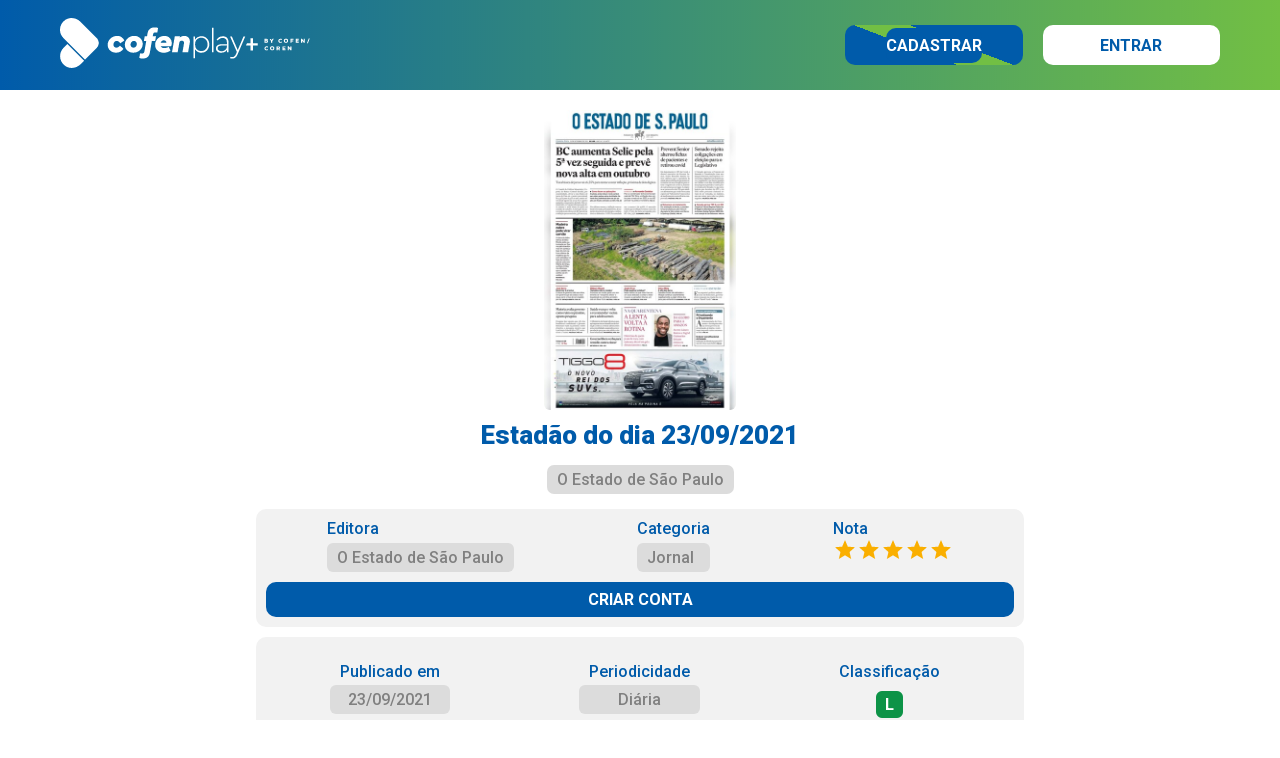

--- FILE ---
content_type: text/html; charset=utf-8
request_url: https://conteudos.cofenplay.com.br/itens/35391/estadao-do-dia-23-09-2021
body_size: 3430
content:
<!DOCTYPE html><html lang="pt-br"><head><meta charSet="utf-8"/><meta name="viewport" content="width=device-width, initial-scale=1, minimum-scale=1, maximum-scale=1, viewport-fit=cover, user-scalable=no"/><link rel="preload" href="/_next/static/media/0f3a385557f1712f-s.p.woff2" as="font" crossorigin="" type="font/woff2"/><link rel="preload" href="/_next/static/media/47cbc4e2adbc5db9-s.p.woff2" as="font" crossorigin="" type="font/woff2"/><link rel="stylesheet" href="/_next/static/css/abc8cf210ed58850.css" data-precedence="next"/><link rel="preload" as="script" fetchPriority="low" href="/_next/static/chunks/webpack-9014b187732a2596.js"/><script src="/_next/static/chunks/fd9d1056-253f6115f3478261.js" async=""></script><script src="/_next/static/chunks/69-e9b5b5c7ed842ad7.js" async=""></script><script src="/_next/static/chunks/main-app-22d89db187beea69.js" async=""></script><script src="/_next/static/chunks/607-f94f4b442f81d20d.js" async=""></script><script src="/_next/static/chunks/909-fb1f41c75bad382a.js" async=""></script><script src="/_next/static/chunks/app/layout-c84464f511131100.js" async=""></script><script src="/_next/static/chunks/app/not-found-8dc3fd5fd062ed9e.js" async=""></script><script src="/_next/static/chunks/685-4f7b4e83b8f3b6b9.js" async=""></script><script src="/_next/static/chunks/app/itens/%5Bcod%5D/%5Bitem%5D/page-63269016efc6561c.js" async=""></script><link rel="preload" href="/_next/static/css/c492760d5fff1cc7.css" as="style"/><link rel="apple-touch-icon" sizes="57x57" href="https://static.cofenplay.com.br/produto/3/icons/apple-icon-57x57.png"/><link rel="apple-touch-icon" sizes="60x60" href="https://static.cofenplay.com.br/produto/3/icons/apple-icon-60x60.png"/><link rel="apple-touch-icon" sizes="72x72" href="https://static.cofenplay.com.br/produto/3/icons/apple-icon-72x72.png"/><link rel="apple-touch-icon" sizes="76x76" href="https://static.cofenplay.com.br/produto/3/icons/apple-icon-76x76.png"/><link rel="apple-touch-icon" sizes="114x114" href="https://static.cofenplay.com.br/produto/3/icons/apple-icon-114x114.png"/><link rel="apple-touch-icon" sizes="120x120" href="https://static.cofenplay.com.br/produto/3/icons/apple-icon-120x120.png"/><link rel="apple-touch-icon" sizes="144x144" href="https://static.cofenplay.com.br/produto/3/icons/apple-icon-144x144.png"/><link rel="apple-touch-icon" sizes="152x152" href="https://static.cofenplay.com.br/produto/3/icons/apple-icon-152x152.png"/><link rel="apple-touch-icon" sizes="180x180" href="https://static.cofenplay.com.br/produto/3/icons/apple-icon-180x180.png"/><link rel="icon" type="image/png" sizes="192x192" href="https://static.cofenplay.com.br/produto/3/icons/android-icon-192x192.png"/><link rel="icon" type="image/png" sizes="32x32" href="https://static.cofenplay.com.br/produto/3/icons/favicon-32x32.png"/><link rel="icon" type="image/png" sizes="96x96" href="https://static.cofenplay.com.br/produto/3/icons/favicon-96x96.png"/><link rel="icon" type="image/png" sizes="16x16" href="https://static.cofenplay.com.br/produto/3/icons/favicon-16x16.png"/><meta name="theme-color" content="#005baa"/><title>Cofenplay - Estadão do dia 23/09/2021</title><meta name="description" content="Estadão do dia 23 de Setembro de 2021"/><meta name="keywords" content="Cofenplay, livro, curso, cursos online, áudiobook, revista, jornal, ebook, idioma, enfermagem"/><meta name="apple-mobile-web-app-capable" content="yes"/><meta name="apple-mobile-web-app-status-bar-style" content="black-translucent"/><meta property="og:title" content="Cofenplay - Estadão do dia 23/09/2021"/><meta property="og:description" content="Estadão do dia 23 de Setembro de 2021"/><meta property="og:image" content="https://static.cofenplay.com.br/images/title/35391/cover.jpg"/><meta name="twitter:card" content="summary"/><meta name="twitter:title" content="Cofenplay - Estadão do dia 23/09/2021"/><meta name="twitter:description" content="Estadão do dia 23 de Setembro de 2021"/><meta name="twitter:image" content="https://static.cofenplay.com.br/images/title/35391/cover.jpg"/><meta property="al:ios:url" content="https://apps.apple.com/br/app/cofenplay/id1579329199"/><meta property="al:ios:app_store_id" content="1579329199"/><meta property="al:android:package" content="com.bookplay.cofenplay"/><meta property="al:android:url" content="https://play.google.com/store/apps/details?id=com.bookplay.cofenplay"/><meta name="next-size-adjust"/><script src="/_next/static/chunks/polyfills-c67a75d1b6f99dc8.js" noModule=""></script></head><body class="__className_bf98f5"><!--$--><!--/$--><div class="styles_spinner__q14HV"><div class="styles_icon__wpbh1"></div><noscript><p>Esta página necessita de <span>JavaScript</span></p></noscript></div><script src="/_next/static/chunks/webpack-9014b187732a2596.js" async=""></script><script>(self.__next_f=self.__next_f||[]).push([0]);self.__next_f.push([2,null])</script><script>self.__next_f.push([1,"1:HL[\"/_next/static/media/0f3a385557f1712f-s.p.woff2\",\"font\",{\"crossOrigin\":\"\",\"type\":\"font/woff2\"}]\n2:HL[\"/_next/static/media/47cbc4e2adbc5db9-s.p.woff2\",\"font\",{\"crossOrigin\":\"\",\"type\":\"font/woff2\"}]\n3:HL[\"/_next/static/css/abc8cf210ed58850.css\",\"style\"]\n0:\"$L4\"\n"])</script><script>self.__next_f.push([1,"5:HL[\"/_next/static/css/c492760d5fff1cc7.css\",\"style\"]\n"])</script><script>self.__next_f.push([1,"6:I[7690,[],\"\"]\n9:I[5613,[],\"\"]\nc:I[1778,[],\"\"]\ne:I[3399,[\"607\",\"static/chunks/607-f94f4b442f81d20d.js\",\"909\",\"static/chunks/909-fb1f41c75bad382a.js\",\"185\",\"static/chunks/app/layout-c84464f511131100.js\"],\"Provider\"]\nf:I[791,[\"607\",\"static/chunks/607-f94f4b442f81d20d.js\",\"909\",\"static/chunks/909-fb1f41c75bad382a.js\",\"185\",\"static/chunks/app/layout-c84464f511131100.js\"],\"AppProvider\"]\n10:\"$Sreact.suspense\"\n11:I[3430,[\"607\",\"static/chunks/607-f94f4b442f81d20d.js\",\"909\",\"static/chunks/909-fb1f41c75bad382a.js\",\""])</script><script>self.__next_f.push([1,"185\",\"static/chunks/app/layout-c84464f511131100.js\"],\"\"]\n12:I[5319,[\"607\",\"static/chunks/607-f94f4b442f81d20d.js\",\"909\",\"static/chunks/909-fb1f41c75bad382a.js\",\"185\",\"static/chunks/app/layout-c84464f511131100.js\"],\"\"]\n13:I[1682,[\"607\",\"static/chunks/607-f94f4b442f81d20d.js\",\"909\",\"static/chunks/909-fb1f41c75bad382a.js\",\"185\",\"static/chunks/app/layout-c84464f511131100.js\"],\"\"]\n14:I[8667,[\"160\",\"static/chunks/app/not-found-8dc3fd5fd062ed9e.js\"],\"\"]\n15:I[9878,[\"607\",\"static/chunks/607-f94f4b442f81d20d.js\",\"909"])</script><script>self.__next_f.push([1,"\",\"static/chunks/909-fb1f41c75bad382a.js\",\"185\",\"static/chunks/app/layout-c84464f511131100.js\"],\"\"]\n17:I[8955,[],\"\"]\na:[\"cod\",\"35391\",\"d\"]\nb:[\"item\",\"estadao-do-dia-23-09-2021\",\"d\"]\n18:[]\n"])</script><script>self.__next_f.push([1,"4:[[[\"$\",\"link\",\"0\",{\"rel\":\"stylesheet\",\"href\":\"/_next/static/css/abc8cf210ed58850.css\",\"precedence\":\"next\",\"crossOrigin\":\"$undefined\"}]],[\"$\",\"$L6\",null,{\"buildId\":\"1.0.18\",\"assetPrefix\":\"\",\"initialCanonicalUrl\":\"/itens/35391/estadao-do-dia-23-09-2021\",\"initialTree\":[\"\",{\"children\":[\"itens\",{\"children\":[[\"cod\",\"35391\",\"d\"],{\"children\":[[\"item\",\"estadao-do-dia-23-09-2021\",\"d\"],{\"children\":[\"__PAGE__\",{}]}]}]}]},\"$undefined\",\"$undefined\",true],\"initialSeedData\":[\"\",{\"children\":[\"itens\",{\"children\":[[\"cod\",\"35391\",\"d\"],{\"children\":[[\"item\",\"estadao-do-dia-23-09-2021\",\"d\"],{\"children\":[\"__PAGE__\",{},[\"$L7\",\"$L8\",null]]},[\"$\",\"$L9\",null,{\"parallelRouterKey\":\"children\",\"segmentPath\":[\"children\",\"itens\",\"children\",\"$a\",\"children\",\"$b\",\"children\"],\"loading\":\"$undefined\",\"loadingStyles\":\"$undefined\",\"loadingScripts\":\"$undefined\",\"hasLoading\":false,\"error\":\"$undefined\",\"errorStyles\":\"$undefined\",\"errorScripts\":\"$undefined\",\"template\":[\"$\",\"$Lc\",null,{}],\"templateStyles\":\"$undefined\",\"templateScripts\":\"$undefined\",\"notFound\":\"$undefined\",\"notFoundStyles\":\"$undefined\",\"styles\":[[\"$\",\"link\",\"0\",{\"rel\":\"stylesheet\",\"href\":\"/_next/static/css/c492760d5fff1cc7.css\",\"precedence\":\"next\",\"crossOrigin\":\"$undefined\"}]]}]]},[\"$\",\"$L9\",null,{\"parallelRouterKey\":\"children\",\"segmentPath\":[\"children\",\"itens\",\"children\",\"$a\",\"children\"],\"loading\":\"$undefined\",\"loadingStyles\":\"$undefined\",\"loadingScripts\":\"$undefined\",\"hasLoading\":false,\"error\":\"$undefined\",\"errorStyles\":\"$undefined\",\"errorScripts\":\"$undefined\",\"template\":[\"$\",\"$Lc\",null,{}],\"templateStyles\":\"$undefined\",\"templateScripts\":\"$undefined\",\"notFound\":\"$undefined\",\"notFoundStyles\":\"$undefined\",\"styles\":null}]]},[\"$\",\"$L9\",null,{\"parallelRouterKey\":\"children\",\"segmentPath\":[\"children\",\"itens\",\"children\"],\"loading\":\"$undefined\",\"loadingStyles\":\"$undefined\",\"loadingScripts\":\"$undefined\",\"hasLoading\":false,\"error\":\"$undefined\",\"errorStyles\":\"$undefined\",\"errorScripts\":\"$undefined\",\"template\":[\"$\",\"$Lc\",null,{}],\"templateStyles\":\"$undefined\",\"templateScripts\":\"$undefined\",\"notFound\":\"$undefined\",\"notFoundStyles\":\"$undefined\",\"styles\":null}]]},[null,[\"$\",\"html\",null,{\"lang\":\"pt-br\",\"children\":[\"$Ld\",[\"$\",\"body\",null,{\"className\":\"__className_bf98f5\",\"children\":[\"$\",\"$Le\",null,{\"children\":[\"$\",\"$Lf\",null,{\"children\":[[\"$\",\"$10\",null,{\"fallback\":null,\"children\":[\"$\",\"$L11\",null,{}]}],[\"$\",\"$L12\",null,{\"children\":[[\"$\",\"$L13\",null,{}],[\"$\",\"main\",null,{\"className\":\"page_main__QZgU9\",\"children\":[\"$\",\"$L9\",null,{\"parallelRouterKey\":\"children\",\"segmentPath\":[\"children\"],\"loading\":\"$undefined\",\"loadingStyles\":\"$undefined\",\"loadingScripts\":\"$undefined\",\"hasLoading\":false,\"error\":\"$undefined\",\"errorStyles\":\"$undefined\",\"errorScripts\":\"$undefined\",\"template\":[\"$\",\"$Lc\",null,{}],\"templateStyles\":\"$undefined\",\"templateScripts\":\"$undefined\",\"notFound\":[\"$\",\"$L14\",null,{}],\"notFoundStyles\":[[\"$\",\"link\",\"0\",{\"rel\":\"stylesheet\",\"href\":\"/_next/static/css/02bf7ffe8e40a36c.css\",\"precedence\":\"next\",\"crossOrigin\":\"$undefined\"}]],\"styles\":null}]}],[\"$\",\"$L15\",null,{}]]}]]}]}]}]]}],null]],\"initialHead\":[false,\"$L16\"],\"globalErrorComponent\":\"$17\",\"missingSlots\":\"$W18\"}]]\n"])</script><script>self.__next_f.push([1,"d:[[\"$\",\"link\",null,{\"rel\":\"apple-touch-icon\",\"sizes\":\"57x57\",\"href\":\"https://static.cofenplay.com.br/produto/3/icons/apple-icon-57x57.png\"}],[\"$\",\"link\",null,{\"rel\":\"apple-touch-icon\",\"sizes\":\"60x60\",\"href\":\"https://static.cofenplay.com.br/produto/3/icons/apple-icon-60x60.png\"}],[\"$\",\"link\",null,{\"rel\":\"apple-touch-icon\",\"sizes\":\"72x72\",\"href\":\"https://static.cofenplay.com.br/produto/3/icons/apple-icon-72x72.png\"}],[\"$\",\"link\",null,{\"rel\":\"apple-touch-icon\",\"sizes\":\"76x76\",\"href\":\"https://static.cofenplay.com.br/produto/3/icons/apple-icon-76x76.png\"}],[\"$\",\"link\",null,{\"rel\":\"apple-touch-icon\",\"sizes\":\"114x114\",\"href\":\"https://static.cofenplay.com.br/produto/3/icons/apple-icon-114x114.png\"}],[\"$\",\"link\",null,{\"rel\":\"apple-touch-icon\",\"sizes\":\"120x120\",\"href\":\"https://static.cofenplay.com.br/produto/3/icons/apple-icon-120x120.png\"}],[\"$\",\"link\",null,{\"rel\":\"apple-touch-icon\",\"sizes\":\"144x144\",\"href\":\"https://static.cofenplay.com.br/produto/3/icons/apple-icon-144x144.png\"}],[\"$\",\"link\",null,{\"rel\":\"apple-touch-icon\",\"sizes\":\"152x152\",\"href\":\"https://static.cofenplay.com.br/produto/3/icons/apple-icon-152x152.png\"}],[\"$\",\"link\",null,{\"rel\":\"apple-touch-icon\",\"sizes\":\"180x180\",\"href\":\"https://static.cofenplay.com.br/produto/3/icons/apple-icon-180x180.png\"}],[\"$\",\"link\",null,{\"rel\":\"icon\",\"type\":\"image/png\",\"sizes\":\"192x192\",\"href\":\"https://static.cofenplay.com.br/produto/3/icons/android-icon-192x192.png\"}],[\"$\",\"link\",null,{\"rel\":\"icon\",\"type\":\"image/png\",\"sizes\":\"32x32\",\"href\":\"https://static.cofenplay.com.br/produto/3/icons/favicon-32x32.png\"}],[\"$\",\"link\",null,{\"rel\":\"icon\",\"type\":\"image/png\",\"sizes\":\"96x96\",\"href\":\"https://static.cofenplay.com.br/produto/3/icons/favicon-96x96.png\"}],[\"$\",\"link\",null,{\"rel\":\"icon\",\"type\":\"image/png\",\"sizes\":\"16x16\",\"href\":\"https://static.cofenplay.com.br/produto/3/icons/favicon-16x16.png\"}]]\n"])</script><script>self.__next_f.push([1,"19:I[8112,[\"607\",\"static/chunks/607-f94f4b442f81d20d.js\",\"685\",\"static/chunks/685-4f7b4e83b8f3b6b9.js\",\"813\",\"static/chunks/app/itens/%5Bcod%5D/%5Bitem%5D/page-63269016efc6561c.js\"],\"\"]\n"])</script><script>self.__next_f.push([1,"8:[[\"$\",\"head\",null,{\"children\":[[\"$\",\"script\",null,{\"type\":\"application/ld+json\",\"dangerouslySetInnerHTML\":{\"__html\":\"{\\\"@context\\\":\\\"https://schema.org\\\",\\\"@type\\\":\\\"Periodical\\\",\\\"name\\\":\\\"Estadão\\\",\\\"url\\\":\\\"https://conteudos.cofenplay.com.br/35391/estadao-do-dia-23-09-2021\\\",\\\"publisher\\\":{\\\"@type\\\":\\\"Organization\\\",\\\"name\\\":\\\"O Estado de São Paulo\\\",\\\"url\\\":{\\\"@id\\\":\\\"\\\"}},\\\"hasPart\\\":[{\\\"@type\\\":\\\"NewsArticle\\\",\\\"name\\\":\\\"Estadão do dia 23/09/2021\\\",\\\"headline\\\":\\\"Estadão do dia 23/09/2021\\\",\\\"description\\\":\\\"Estadão do dia 23 de Setembro de 2021\\\",\\\"datePublished\\\":\\\"23/09/2021\\\",\\\"author\\\":[{\\\"@type\\\":\\\"Organization\\\",\\\"name\\\":\\\"O Estado de São Paulo\\\"}]}]}\"}}],[\"$\",\"script\",null,{\"type\":\"application/ld+json\",\"dangerouslySetInnerHTML\":{\"__html\":\"{\\\"@context\\\":\\\"http://schema.org\\\",\\\"@type\\\":\\\"BreadcrumbList\\\",\\\"itemListElement\\\":[{\\\"position\\\":1,\\\"@type\\\":\\\"ListItem\\\",\\\"item\\\":{\\\"@id\\\":\\\"https://conteudos.cofenplay.com.br/banca\\\",\\\"name\\\":\\\"Banca\\\",\\\"image\\\":\\\"https://cofenplay.com.br/produto/3/ogimage.jpg\\\"}},{\\\"position\\\":2,\\\"@type\\\":\\\"ListItem\\\",\\\"item\\\":{\\\"@id\\\":\\\"https://conteudos.cofenplay.com.br/banca/jornal\\\",\\\"name\\\":\\\"Jornal\\\",\\\"image\\\":\\\"https://cofenplay.com.br/produto/3/ogimage.jpg\\\"}},{\\\"position\\\":3,\\\"@type\\\":\\\"ListItem\\\",\\\"item\\\":{\\\"@id\\\":\\\"https://conteudos.cofenplay.com.br/banca/jornal/estadao\\\",\\\"name\\\":\\\"Estadão\\\",\\\"image\\\":\\\"https://cofenplay.com.br/produto/3/ogimage.jpg\\\"}},{\\\"position\\\":4,\\\"@type\\\":\\\"ListItem\\\",\\\"item\\\":{\\\"@id\\\":\\\"https://conteudos.cofenplay.com.br/itens/35391/estadao-do-dia-23-09-2021\\\",\\\"name\\\":\\\"Estadão do dia 23/09/2021\\\",\\\"image\\\":\\\"https://static.cofenplay.com.br/images/title/35391/thumb.jpg\\\"}}]}\"}}]]}],[\"$\",\"$L19\",null,{\"item\":{\"codLivro\":35391,\"title\":\"Estadão do dia 23/09/2021\",\"slug\":\"estadao-do-dia-23-09-2021\",\"publisher\":{\"title\":\"O Estado de São Paulo\",\"slug\":\"o-estado-de-sao-paulo\"},\"content\":{\"cod\":5,\"title\":\"Banca\",\"slug\":\"banca\"},\"category\":{\"mother\":{\"cod\":156,\"title\":\"Jornal\",\"slug\":\"jornal\"},\"son\":{\"cod\":489,\"title\":\"Estadão\",\"slug\":\"estadao\"}},\"rating\":5,\"parentalRating\":\"\",\"isPrint\":false,\"isJournal\":true,\"isFree\":false,\"isKids\":false,\"isDownloadAllowed\":true,\"colors\":{\"background\":\"B9BBAF\",\"primary\":\"1F3038\",\"secondary\":\"894146\"},\"buttons\":{\"primary\":{\"label\":\"ACESSAR\",\"icon\":\"newspaper\"}},\"authors\":[{\"occupation\":\"Autor\",\"name\":\"O Estado de São Paulo\",\"slug\":\"o-estado-de-sao-paulo\"}],\"date\":{\"published\":\"23/09/2021\",\"end\":\"\"},\"readers\":{\"html\":true,\"epub\":false,\"video\":false,\"audio\":false,\"external\":false},\"img\":{\"name\":\"Imagem.jpg\",\"prepend\":\"images/livros/\",\"version\":1},\"periodicity\":\"Diária\",\"length\":\"23/09/2021\",\"related\":[],\"chapters\":[],\"description\":\"Estadão do dia 23 de Setembro de 2021\",\"requestDate\":\"2025-12-18T17:33:42.387\",\"value\":5}}]]\n"])</script><script>self.__next_f.push([1,"16:[[\"$\",\"meta\",\"0\",{\"name\":\"viewport\",\"content\":\"width=device-width, initial-scale=1, minimum-scale=1, maximum-scale=1, viewport-fit=cover, user-scalable=no\"}],[\"$\",\"meta\",\"1\",{\"name\":\"theme-color\",\"content\":\"#005baa\"}],[\"$\",\"meta\",\"2\",{\"charSet\":\"utf-8\"}],[\"$\",\"title\",\"3\",{\"children\":\"Cofenplay - Estadão do dia 23/09/2021\"}],[\"$\",\"meta\",\"4\",{\"name\":\"description\",\"content\":\"Estadão do dia 23 de Setembro de 2021\"}],[\"$\",\"meta\",\"5\",{\"name\":\"keywords\",\"content\":\"Cofenplay, livro, curso, cursos online, áudiobook, revista, jornal, ebook, idioma, enfermagem\"}],[\"$\",\"meta\",\"6\",{\"name\":\"apple-mobile-web-app-capable\",\"content\":\"yes\"}],[\"$\",\"meta\",\"7\",{\"name\":\"apple-mobile-web-app-status-bar-style\",\"content\":\"black-translucent\"}],[\"$\",\"meta\",\"8\",{\"property\":\"og:title\",\"content\":\"Cofenplay - Estadão do dia 23/09/2021\"}],[\"$\",\"meta\",\"9\",{\"property\":\"og:description\",\"content\":\"Estadão do dia 23 de Setembro de 2021\"}],[\"$\",\"meta\",\"10\",{\"property\":\"og:image\",\"content\":\"https://static.cofenplay.com.br/images/title/35391/cover.jpg\"}],[\"$\",\"meta\",\"11\",{\"name\":\"twitter:card\",\"content\":\"summary\"}],[\"$\",\"meta\",\"12\",{\"name\":\"twitter:title\",\"content\":\"Cofenplay - Estadão do dia 23/09/2021\"}],[\"$\",\"meta\",\"13\",{\"name\":\"twitter:description\",\"content\":\"Estadão do dia 23 de Setembro de 2021\"}],[\"$\",\"meta\",\"14\",{\"name\":\"twitter:image\",\"content\":\"https://static.cofenplay.com.br/images/title/35391/cover.jpg\"}],[\"$\",\"meta\",\"15\",{\"property\":\"al:ios:url\",\"content\":\"https://apps.apple.com/br/app/cofenplay/id1579329199\"}],[\"$\",\"meta\",\"16\",{\"property\":\"al:ios:app_store_id\",\"content\":\"1579329199\"}],[\"$\",\"meta\",\"17\",{\"property\":\"al:android:package\",\"content\":\"com.bookplay.cofenplay\"}],[\"$\",\"meta\",\"18\",{\"property\":\"al:android:url\",\"content\":\"https://play.google.com/store/apps/details?id=com.bookplay.cofenplay\"}],[\"$\",\"meta\",\"19\",{\"name\":\"next-size-adjust\"}]]\n"])</script><script>self.__next_f.push([1,"7:null\n"])</script><script>self.__next_f.push([1,""])</script></body></html>

--- FILE ---
content_type: text/x-component
request_url: https://conteudos.cofenplay.com.br/autores/o-estado-de-sao-paulo?_rsc=1o9ud
body_size: 19539
content:
3:I[5613,[],""]
5:I[1778,[],""]
7:I[3399,["607","static/chunks/607-f94f4b442f81d20d.js","909","static/chunks/909-fb1f41c75bad382a.js","185","static/chunks/app/layout-c84464f511131100.js"],"Provider"]
8:I[791,["607","static/chunks/607-f94f4b442f81d20d.js","909","static/chunks/909-fb1f41c75bad382a.js","185","static/chunks/app/layout-c84464f511131100.js"],"AppProvider"]
9:"$Sreact.suspense"
a:I[3430,["607","static/chunks/607-f94f4b442f81d20d.js","909","static/chunks/909-fb1f41c75bad382a.js","185","static/chunks/app/layout-c84464f511131100.js"],""]
b:I[5319,["607","static/chunks/607-f94f4b442f81d20d.js","909","static/chunks/909-fb1f41c75bad382a.js","185","static/chunks/app/layout-c84464f511131100.js"],""]
c:I[1682,["607","static/chunks/607-f94f4b442f81d20d.js","909","static/chunks/909-fb1f41c75bad382a.js","185","static/chunks/app/layout-c84464f511131100.js"],""]
d:I[8667,["160","static/chunks/app/not-found-8dc3fd5fd062ed9e.js"],""]
e:I[9878,["607","static/chunks/607-f94f4b442f81d20d.js","909","static/chunks/909-fb1f41c75bad382a.js","185","static/chunks/app/layout-c84464f511131100.js"],""]
4:["slug","o-estado-de-sao-paulo","d"]
0:["1.0.18",[[["",{"children":["autores",{"children":[["slug","o-estado-de-sao-paulo","d"],{"children":["__PAGE__",{}]}]}]},"$undefined","$undefined",true],["",{"children":["autores",{"children":[["slug","o-estado-de-sao-paulo","d"],{"children":["__PAGE__",{},["$L1","$L2",null]]},[null,["$","$L3",null,{"parallelRouterKey":"children","segmentPath":["children","autores","children","$4","children"],"loading":"$undefined","loadingStyles":"$undefined","loadingScripts":"$undefined","hasLoading":false,"error":"$undefined","errorStyles":"$undefined","errorScripts":"$undefined","template":["$","$L5",null,{}],"templateStyles":"$undefined","templateScripts":"$undefined","notFound":"$undefined","notFoundStyles":"$undefined","styles":[["$","link","0",{"rel":"stylesheet","href":"/_next/static/css/e588b75a9b152705.css","precedence":"next","crossOrigin":"$undefined"}]]}],null]]},["$","$L3",null,{"parallelRouterKey":"children","segmentPath":["children","autores","children"],"loading":"$undefined","loadingStyles":"$undefined","loadingScripts":"$undefined","hasLoading":false,"error":"$undefined","errorStyles":"$undefined","errorScripts":"$undefined","template":["$","$L5",null,{}],"templateStyles":"$undefined","templateScripts":"$undefined","notFound":"$undefined","notFoundStyles":"$undefined","styles":null}]]},[null,["$","html",null,{"lang":"pt-br","children":["$L6",["$","body",null,{"className":"__className_bf98f5","children":["$","$L7",null,{"children":["$","$L8",null,{"children":[["$","$9",null,{"fallback":null,"children":["$","$La",null,{}]}],["$","$Lb",null,{"children":[["$","$Lc",null,{}],["$","main",null,{"className":"page_main__QZgU9","children":["$","$L3",null,{"parallelRouterKey":"children","segmentPath":["children"],"loading":"$undefined","loadingStyles":"$undefined","loadingScripts":"$undefined","hasLoading":false,"error":"$undefined","errorStyles":"$undefined","errorScripts":"$undefined","template":["$","$L5",null,{}],"templateStyles":"$undefined","templateScripts":"$undefined","notFound":["$","$Ld",null,{}],"notFoundStyles":[["$","link","0",{"rel":"stylesheet","href":"/_next/static/css/02bf7ffe8e40a36c.css","precedence":"next","crossOrigin":"$undefined"}]],"styles":null}]}],["$","$Le",null,{}]]}]]}]}]}]]}],null]],[[["$","link","0",{"rel":"stylesheet","href":"/_next/static/css/abc8cf210ed58850.css","precedence":"next","crossOrigin":"$undefined"}]],"$Lf"]]]]
6:[["$","link",null,{"rel":"apple-touch-icon","sizes":"57x57","href":"https://static.cofenplay.com.br/produto/3/icons/apple-icon-57x57.png"}],["$","link",null,{"rel":"apple-touch-icon","sizes":"60x60","href":"https://static.cofenplay.com.br/produto/3/icons/apple-icon-60x60.png"}],["$","link",null,{"rel":"apple-touch-icon","sizes":"72x72","href":"https://static.cofenplay.com.br/produto/3/icons/apple-icon-72x72.png"}],["$","link",null,{"rel":"apple-touch-icon","sizes":"76x76","href":"https://static.cofenplay.com.br/produto/3/icons/apple-icon-76x76.png"}],["$","link",null,{"rel":"apple-touch-icon","sizes":"114x114","href":"https://static.cofenplay.com.br/produto/3/icons/apple-icon-114x114.png"}],["$","link",null,{"rel":"apple-touch-icon","sizes":"120x120","href":"https://static.cofenplay.com.br/produto/3/icons/apple-icon-120x120.png"}],["$","link",null,{"rel":"apple-touch-icon","sizes":"144x144","href":"https://static.cofenplay.com.br/produto/3/icons/apple-icon-144x144.png"}],["$","link",null,{"rel":"apple-touch-icon","sizes":"152x152","href":"https://static.cofenplay.com.br/produto/3/icons/apple-icon-152x152.png"}],["$","link",null,{"rel":"apple-touch-icon","sizes":"180x180","href":"https://static.cofenplay.com.br/produto/3/icons/apple-icon-180x180.png"}],["$","link",null,{"rel":"icon","type":"image/png","sizes":"192x192","href":"https://static.cofenplay.com.br/produto/3/icons/android-icon-192x192.png"}],["$","link",null,{"rel":"icon","type":"image/png","sizes":"32x32","href":"https://static.cofenplay.com.br/produto/3/icons/favicon-32x32.png"}],["$","link",null,{"rel":"icon","type":"image/png","sizes":"96x96","href":"https://static.cofenplay.com.br/produto/3/icons/favicon-96x96.png"}],["$","link",null,{"rel":"icon","type":"image/png","sizes":"16x16","href":"https://static.cofenplay.com.br/produto/3/icons/favicon-16x16.png"}]]
10:I[6752,["779","static/chunks/0e762574-bafc265ffc7e7576.js","990","static/chunks/13b76428-ac16532e24d8aa3f.js","607","static/chunks/607-f94f4b442f81d20d.js","887","static/chunks/887-3d146c62c309ad28.js","895","static/chunks/895-55380199bf05e5ee.js","968","static/chunks/app/autores/%5Bslug%5D/page-01454dc03900b133.js"],""]
f:[["$","meta","0",{"name":"viewport","content":"width=device-width, initial-scale=1, minimum-scale=1, maximum-scale=1, viewport-fit=cover, user-scalable=no"}],["$","meta","1",{"name":"theme-color","content":"#005baa"}],["$","meta","2",{"charSet":"utf-8"}],["$","title","3",{"children":"Cofenplay - O Estado de SÃ£o Paulo"}],["$","meta","4",{"name":"description","content":"Confira o acervo do autor O Estado de SÃ£o Paulo, presente em nossa plataforma."}],["$","meta","5",{"name":"keywords","content":"Cofenplay, livro, curso, cursos online, Ã¡udiobook, revista, jornal, ebook, idioma, enfermagem"}],["$","meta","6",{"name":"apple-mobile-web-app-capable","content":"yes"}],["$","meta","7",{"name":"apple-mobile-web-app-status-bar-style","content":"black-translucent"}],["$","meta","8",{"property":"og:title","content":"Cofenplay - O Estado de SÃ£o Paulo"}],["$","meta","9",{"property":"og:description","content":"Confira o acervo do autor O Estado de SÃ£o Paulo, presente em nossa plataforma."}],["$","meta","10",{"property":"og:image","content":"https://static.cofenplay.com.br/produto/3/ogimage.jpg"}],["$","meta","11",{"name":"twitter:card","content":"summary"}],["$","meta","12",{"name":"twitter:title","content":"Cofenplay - O Estado de SÃ£o Paulo"}],["$","meta","13",{"name":"twitter:description","content":"Confira o acervo do autor O Estado de SÃ£o Paulo, presente em nossa plataforma."}],["$","meta","14",{"name":"twitter:image","content":"https://static.cofenplay.com.br/produto/3/ogimage.jpg"}],["$","meta","15",{"property":"al:ios:url","content":"https://apps.apple.com/br/app/cofenplay/id1579329199"}],["$","meta","16",{"property":"al:ios:app_store_id","content":"1579329199"}],["$","meta","17",{"property":"al:android:package","content":"com.bookplay.cofenplay"}],["$","meta","18",{"property":"al:android:url","content":"https://play.google.com/store/apps/details?id=com.bookplay.cofenplay"}],["$","meta","19",{"name":"next-size-adjust"}]]
1:null
2:["$","$L10",null,{"levels":[{"cod":0,"level":"author","title":"Autores","slug":"autores"},{"cod":5990,"level":"author","title":"O Estado de SÃ£o Paulo","slug":"o-estado-de-sao-paulo"}],"data":[{"cod":5,"level":"content","title":"Banca","slug":"banca","itens":[{"cod":254611,"title":"EstadÃ£o 26/12/2025","slug":"estadao-26-12-2025"},{"cod":254599,"title":"EstadÃ£o 25/12/2025","slug":"estadao-25-12-2025"},{"cod":254579,"title":"EstadÃ£o 24/12/2025","slug":"estadao-24-12-2025"},{"cod":254353,"title":"EstadÃ£o 23/12/2025","slug":"estadao-23-12-2025"},{"cod":254232,"title":"EstadÃ£o 22/12/2025","slug":"estadao-22-12-2025"},{"cod":254210,"title":"EstadÃ£o 21/12/2025","slug":"estadao-21-12-2025"},{"cod":254183,"title":"EstadÃ£o 20/12/2025","slug":"estadao-20-12-2025"},{"cod":254076,"title":"EstadÃ£o 19/12/2025","slug":"estadao-19-12-2025"},{"cod":253997,"title":"EstadÃ£o 18/12/2025","slug":"estadao-18-12-2025"},{"cod":253909,"title":"EstadÃ£o 17/12/2025","slug":"estadao-17-12-2025"},{"cod":253227,"title":"EstadÃ£o 16/12/2025","slug":"estadao-16-12-2025"},{"cod":253179,"title":"EstadÃ£o 15/12/2025","slug":"estadao-15-12-2025"},{"cod":253080,"title":"EstadÃ£o 14/12/2025","slug":"estadao-14-12-2025"},{"cod":252978,"title":"EstadÃ£o 13/12/2025","slug":"estadao-13-12-2025"},{"cod":252904,"title":"EstadÃ£o 12/12/2025","slug":"estadao-12-12-2025"},{"cod":249423,"title":"EstadÃ£o 11/12/2025","slug":"estadao-11-12-2025"},{"cod":245959,"title":"EstadÃ£o 10/12/2025","slug":"estadao-10-12-2025"},{"cod":245780,"title":"EstadÃ£o 09/12/2025","slug":"estadao-09-12-2025"},{"cod":245772,"title":"EstadÃ£o 08/12/2025","slug":"estadao-08-12-2025"},{"cod":245757,"title":"EstadÃ£o 07/12/2025","slug":"estadao-07-12-2025"},{"cod":245229,"title":"EstadÃ£o 06/12/2025","slug":"estadao-06-12-2025"},{"cod":245190,"title":"EstadÃ£o 05/12/2025","slug":"estadao-05-12-2025"},{"cod":244989,"title":"EstadÃ£o 04/12/2025","slug":"estadao-04-12-2025"},{"cod":244931,"title":"EstadÃ£o 03/12/2025","slug":"estadao-03-12-2025"},{"cod":244829,"title":"EstadÃ£o 02/12/2025","slug":"estadao-02-12-2025"},{"cod":244804,"title":"EstadÃ£o 01/12/2025","slug":"estadao-01-12-2025"},{"cod":244729,"title":"EstadÃ£o 30/11/2025","slug":"estadao-30-11-2025"},{"cod":244682,"title":"EstadÃ£o 29/11/2025","slug":"estadao-29-11-2025"},{"cod":244622,"title":"EstadÃ£o 28/11/2025","slug":"estadao-28-11-2025"},{"cod":244558,"title":"EstadÃ£o 27/11/2025","slug":"estadao-27-11-2025"},{"cod":244492,"title":"EstadÃ£o 26/11/2025","slug":"estadao-26-11-2025"},{"cod":244367,"title":"EstadÃ£o 25/11/2025","slug":"estadao-25-11-2025"},{"cod":244278,"title":"EstadÃ£o 24/11/2025","slug":"estadao-24-11-2025"},{"cod":244255,"title":"EstadÃ£o 23/11/2025","slug":"estadao-23-11-2025"},{"cod":244243,"title":"EstadÃ£o 22/11/2025","slug":"estadao-22-11-2025"},{"cod":244150,"title":"EstadÃ£o 21/11/2025","slug":"estadao-21-11-2025"},{"cod":243857,"title":"EstadÃ£o 20/11/2025","slug":"estadao-20-11-2025"},{"cod":243779,"title":"EstadÃ£o 19/11/2025","slug":"estadao-19-11-2025"},{"cod":243694,"title":"EstadÃ£o 18/11/2025","slug":"estadao-18-11-2025"},{"cod":243648,"title":"EstadÃ£o 17/11/2025","slug":"estadao-17-11-2025"},{"cod":243616,"title":"EstadÃ£o 16/11/2025","slug":"estadao-16-11-2025"},{"cod":243574,"title":"EstadÃ£o 15/11/2025","slug":"estadao-15-11-2025"},{"cod":243516,"title":"EstadÃ£o 14/11/2025","slug":"estadao-14-11-2025"},{"cod":243427,"title":"EstadÃ£o 13/11/2025","slug":"estadao-13-11-2025"},{"cod":242410,"title":"EstadÃ£o 12/11/2025","slug":"estadao-12-11-2025"},{"cod":242155,"title":"EstadÃ£o 11/11/2025","slug":"estadao-11-11-2025"},{"cod":242128,"title":"EstadÃ£o 10/11/2025","slug":"estadao-10-11-2025"},{"cod":242101,"title":"EstadÃ£o 09/11/2025","slug":"estadao-09-11-2025"},{"cod":239897,"title":"EstadÃ£o 08/11/2025","slug":"estadao-08-11-2025"},{"cod":236520,"title":"EstadÃ£o 07/11/2025","slug":"estadao-07-11-2025"},{"cod":231657,"title":"EstadÃ£o 06/11/2025","slug":"estadao-06-11-2025"},{"cod":224701,"title":"EstadÃ£o 05/11/2025","slug":"estadao-05-11-2025"},{"cod":223377,"title":"EstadÃ£o 04/11/2025","slug":"estadao-04-11-2025"},{"cod":223183,"title":"EstadÃ£o 03/11/2025","slug":"estadao-03-11-2025"},{"cod":222863,"title":"EstadÃ£o 02/11/2025","slug":"estadao-02-11-2025"},{"cod":222522,"title":"EstadÃ£o 01/11/2025","slug":"estadao-01-11-2025"},{"cod":218795,"title":"EstadÃ£o 31/10/2025","slug":"estadao-31-10-2025"},{"cod":215065,"title":"EstadÃ£o 30/10/2025","slug":"estadao-30-10-2025"},{"cod":210716,"title":"EstadÃ£o 29/10/2025","slug":"estadao-29-10-2025"},{"cod":208221,"title":"EstadÃ£o 28/10/2025","slug":"estadao-28-10-2025"},{"cod":205682,"title":"EstadÃ£o 27/10/2025","slug":"estadao-27-10-2025"},{"cod":203115,"title":"EstadÃ£o 26/10/2025","slug":"estadao-26-10-2025"},{"cod":200568,"title":"EstadÃ£o 25/10/2025","slug":"estadao-25-10-2025"},{"cod":198012,"title":"EstadÃ£o 24/10/2025","slug":"estadao-24-10-2025"},{"cod":195106,"title":"EstadÃ£o 23/10/2025","slug":"estadao-23-10-2025"},{"cod":192933,"title":"EstadÃ£o 22/10/2025","slug":"estadao-22-10-2025"},{"cod":192476,"title":"EstadÃ£o 21/10/2025","slug":"estadao-21-10-2025"},{"cod":192453,"title":"EstadÃ£o 20/10/2025","slug":"estadao-20-10-2025"},{"cod":192443,"title":"EstadÃ£o 19/10/2025","slug":"estadao-19-10-2025"},{"cod":192432,"title":"EstadÃ£o 18/10/2025","slug":"estadao-18-10-2025"},{"cod":192366,"title":"EstadÃ£o 17/10/2025","slug":"estadao-17-10-2025"},{"cod":192265,"title":"EstadÃ£o 16/10/2025","slug":"estadao-16-10-2025"},{"cod":192145,"title":"EstadÃ£o 15/10/2025","slug":"estadao-15-10-2025"},{"cod":192100,"title":"EstadÃ£o 14/10/2025","slug":"estadao-14-10-2025"},{"cod":190776,"title":"EstadÃ£o 13/10/2025","slug":"estadao-13-10-2025"},{"cod":190769,"title":"EstadÃ£o 12/10/2025","slug":"estadao-12-10-2025"},{"cod":190764,"title":"EstadÃ£o 11/10/2025","slug":"estadao-11-10-2025"},{"cod":190757,"title":"EstadÃ£o 10/10/2025","slug":"estadao-10-10-2025"},{"cod":190750,"title":"EstadÃ£o 09/10/2025","slug":"estadao-09-10-2025"},{"cod":190739,"title":"EstadÃ£o 08/10/2025","slug":"estadao-08-10-2025"},{"cod":190721,"title":"EstadÃ£o 07/10/2025","slug":"estadao-07-10-2025"},{"cod":190681,"title":"EstadÃ£o 06/10/2025","slug":"estadao-06-10-2025"},{"cod":190664,"title":"EstadÃ£o 05/10/2025","slug":"estadao-05-10-2025"},{"cod":190643,"title":"EstadÃ£o 04/10/2025","slug":"estadao-04-10-2025"},{"cod":190606,"title":"EstadÃ£o 03/10/2025","slug":"estadao-03-10-2025"},{"cod":190493,"title":"EstadÃ£o 02/10/2025","slug":"estadao-02-10-2025"},{"cod":190468,"title":"EstadÃ£o 01/10/2025","slug":"estadao-01-10-2025"},{"cod":190369,"title":"EstadÃ£o 30/09/2025","slug":"estadao-30-09-2025"},{"cod":190250,"title":"EstadÃ£o 29/09/2025","slug":"estadao-29-09-2025"},{"cod":190237,"title":"EstadÃ£o 28/09/2025","slug":"estadao-28-09-2025"},{"cod":190209,"title":"EstadÃ£o 27/09/2025","slug":"estadao-27-09-2025"},{"cod":190125,"title":"EstadÃ£o 26/09/2025","slug":"estadao-26-09-2025"},{"cod":190041,"title":"EstadÃ£o 25/09/2025","slug":"estadao-25-09-2025"},{"cod":189993,"title":"EstadÃ£o 24/09/2025","slug":"estadao-24-09-2025"},{"cod":189931,"title":"EstadÃ£o 23/09/2025","slug":"estadao-23-09-2025"},{"cod":189744,"title":"EstadÃ£o 22/09/2025","slug":"estadao-22-09-2025"},{"cod":189727,"title":"EstadÃ£o 21/09/2025","slug":"estadao-21-09-2025"},{"cod":189718,"title":"EstadÃ£o 20/09/2025","slug":"estadao-20-09-2025"},{"cod":189680,"title":"EstadÃ£o 19/09/2025","slug":"estadao-19-09-2025"},{"cod":189633,"title":"EstadÃ£o 18/09/2025","slug":"estadao-18-09-2025"},{"cod":189568,"title":"EstadÃ£o 17/09/2025","slug":"estadao-17-09-2025"},{"cod":189542,"title":"EstadÃ£o 16/09/2025","slug":"estadao-16-09-2025"},{"cod":189458,"title":"EstadÃ£o 15/09/2025","slug":"estadao-15-09-2025"},{"cod":189440,"title":"EstadÃ£o 14/09/2025","slug":"estadao-14-09-2025"},{"cod":189422,"title":"EstadÃ£o 13/09/2025","slug":"estadao-13-09-2025"},{"cod":189397,"title":"EstadÃ£o 12/09/2025","slug":"estadao-12-09-2025"},{"cod":189361,"title":"EstadÃ£o 11/09/2025","slug":"estadao-11-09-2025"},{"cod":189331,"title":"EstadÃ£o 10/09/2025","slug":"estadao-10-09-2025"},{"cod":189273,"title":"EstadÃ£o 09/09/2025","slug":"estadao-09-09-2025"},{"cod":189248,"title":"EstadÃ£o 08/09/2025","slug":"estadao-08-09-2025"},{"cod":189237,"title":"EstadÃ£o 07/09/2025","slug":"estadao-07-09-2025"},{"cod":189224,"title":"EstadÃ£o 06/09/2025","slug":"estadao-06-09-2025"},{"cod":189196,"title":"EstadÃ£o 05/09/2025","slug":"estadao-05-09-2025"},{"cod":189147,"title":"EstadÃ£o 04/09/2025","slug":"estadao-04-09-2025"},{"cod":189093,"title":"EstadÃ£o 03/09/2025","slug":"estadao-03-09-2025"},{"cod":189069,"title":"EstadÃ£o 02/09/2025","slug":"estadao-02-09-2025"},{"cod":189042,"title":"EstadÃ£o 01/09/2025","slug":"estadao-01-09-2025"},{"cod":189017,"title":"EstadÃ£o 31/08/2025","slug":"estadao-31-08-2025"},{"cod":188993,"title":"EstadÃ£o 30/08/2025","slug":"estadao-30-08-2025"},{"cod":188911,"title":"EstadÃ£o 29/08/2025","slug":"estadao-29-08-2025"},{"cod":188534,"title":"EstadÃ£o 28/08/2025","slug":"estadao-28-08-2025"},{"cod":188462,"title":"EstadÃ£o 27/08/2025","slug":"estadao-27-08-2025"},{"cod":187910,"title":"EstadÃ£o 26/08/2025","slug":"estadao-26-08-2025"},{"cod":187797,"title":"EstadÃ£o 25/08/2025","slug":"estadao-25-08-2025"},{"cod":187768,"title":"EstadÃ£o 24/08/2025","slug":"estadao-24-08-2025"},{"cod":187757,"title":"EstadÃ£o 23/08/2025","slug":"estadao-23-08-2025"},{"cod":187696,"title":"EstadÃ£o 22/08/2025","slug":"estadao-22-08-2025"},{"cod":187656,"title":"EstadÃ£o 21/08/2025","slug":"estadao-21-08-2025"},{"cod":187603,"title":"EstadÃ£o 20/08/2025","slug":"estadao-20-08-2025"},{"cod":187550,"title":"EstadÃ£o 19/08/2025","slug":"estadao-19-08-2025"},{"cod":187509,"title":"EstadÃ£o 18/08/2025","slug":"estadao-18-08-2025"},{"cod":187457,"title":"EstadÃ£o 17/08/2025","slug":"estadao-17-08-2025"},{"cod":187451,"title":"EstadÃ£o 16/08/2025","slug":"estadao-16-08-2025"},{"cod":187409,"title":"EstadÃ£o 15/08/2025","slug":"estadao-15-08-2025"},{"cod":187368,"title":"EstadÃ£o 14/08/2025","slug":"estadao-14-08-2025"},{"cod":187312,"title":"EstadÃ£o 13/08/2025","slug":"estadao-13-08-2025"},{"cod":187253,"title":"EstadÃ£o 12/08/2025","slug":"estadao-12-08-2025"},{"cod":187226,"title":"EstadÃ£o 11/08/2025","slug":"estadao-11-08-2025"},{"cod":187217,"title":"EstadÃ£o 10/08/2025","slug":"estadao-10-08-2025"},{"cod":187195,"title":"EstadÃ£o 09/08/2025","slug":"estadao-09-08-2025"},{"cod":187146,"title":"EstadÃ£o 08/08/2025","slug":"estadao-08-08-2025"},{"cod":187103,"title":"EstadÃ£o 07/08/2025","slug":"estadao-07-08-2025"},{"cod":186776,"title":"EstadÃ£o 06/08/2025","slug":"estadao-06-08-2025"},{"cod":186736,"title":"EstadÃ£o 05/08/2025","slug":"estadao-05-08-2025"},{"cod":186650,"title":"EstadÃ£o 04/08/2025","slug":"estadao-04-08-2025"},{"cod":186631,"title":"EstadÃ£o 03/08/2025","slug":"estadao-03-08-2025"},{"cod":186625,"title":"EstadÃ£o 02/08/2025","slug":"estadao-02-08-2025"},{"cod":186541,"title":"EstadÃ£o 01/08/2025","slug":"estadao-01-08-2025"},{"cod":186506,"title":"EstadÃ£o 31/07/2025","slug":"estadao-31-07-2025"},{"cod":186446,"title":"EstadÃ£o 30/07/2025","slug":"estadao-30-07-2025"},{"cod":186236,"title":"EstadÃ£o 29/07/2025","slug":"estadao-29-07-2025"},{"cod":185743,"title":"EstadÃ£o 28/07/2025","slug":"estadao-28-07-2025"},{"cod":185648,"title":"EstadÃ£o 27/07/2025","slug":"estadao-27-07-2025"},{"cod":185607,"title":"EstadÃ£o 26/07/2025","slug":"estadao-26-07-2025"},{"cod":185560,"title":"EstadÃ£o 25/07/2025","slug":"estadao-25-07-2025"},{"cod":185515,"title":"EstadÃ£o 24/07/2025","slug":"estadao-24-07-2025"},{"cod":185482,"title":"EstadÃ£o 23/07/2025","slug":"estadao-23-07-2025"},{"cod":185427,"title":"EstadÃ£o 22/07/2025","slug":"estadao-22-07-2025"},{"cod":185382,"title":"EstadÃ£o 21/07/2025","slug":"estadao-21-07-2025"},{"cod":185372,"title":"EstadÃ£o 20/07/2025","slug":"estadao-20-07-2025"},{"cod":185354,"title":"EstadÃ£o 19/07/2025","slug":"estadao-19-07-2025"},{"cod":185310,"title":"EstadÃ£o 18/07/2025","slug":"estadao-18-07-2025"},{"cod":185228,"title":"EstadÃ£o 17/07/2025","slug":"estadao-17-07-2025"},{"cod":185188,"title":"EstadÃ£o 16/07/2025","slug":"estadao-16-07-2025"},{"cod":185131,"title":"EstadÃ£o 15/07/2025","slug":"estadao-15-07-2025"},{"cod":185084,"title":"EstadÃ£o 14/07/2025","slug":"estadao-14-07-2025"},{"cod":185070,"title":"EstadÃ£o 13/07/2025","slug":"estadao-13-07-2025"},{"cod":185025,"title":"EstadÃ£o 12/07/2025","slug":"estadao-12-07-2025"},{"cod":184973,"title":"EstadÃ£o 11/07/2025","slug":"estadao-11-07-2025"},{"cod":184948,"title":"EstadÃ£o 10/07/2025","slug":"estadao-10-07-2025"},{"cod":184904,"title":"EstadÃ£o 09/07/2025","slug":"estadao-09-07-2025"},{"cod":184689,"title":"EstadÃ£o 08/07/2025","slug":"estadao-08-07-2025"},{"cod":184644,"title":"EstadÃ£o 07/07/2025","slug":"estadao-07-07-2025"},{"cod":184622,"title":"EstadÃ£o 06/07/2025","slug":"estadao-06-07-2025"},{"cod":184611,"title":"EstadÃ£o 05/07/2025","slug":"estadao-05-07-2025"},{"cod":184558,"title":"EstadÃ£o 04/07/2025","slug":"estadao-04-07-2025"},{"cod":184425,"title":"EstadÃ£o 03/07/2025","slug":"estadao-03-07-2025"},{"cod":184281,"title":"EstadÃ£o 02/07/2025","slug":"estadao-02-07-2025"},{"cod":184100,"title":"EstadÃ£o 01/07/2025","slug":"estadao-01-07-2025"},{"cod":184037,"title":"EstadÃ£o 30/06/2025","slug":"estadao-30-06-2025"},{"cod":183998,"title":"EstadÃ£o 29/06/2025","slug":"estadao-29-06-2025"},{"cod":183979,"title":"EstadÃ£o 28/06/2025","slug":"estadao-28-06-2025"},{"cod":180548,"title":"EstadÃ£o 27/06/2025","slug":"estadao-27-06-2025"},{"cod":180488,"title":"EstadÃ£o 26/06/2025","slug":"estadao-26-06-2025"},{"cod":180304,"title":"EstadÃ£o 25/06/2025","slug":"estadao-25-06-2025"},{"cod":180240,"title":"EstadÃ£o 24/06/2025","slug":"estadao-24-06-2025"},{"cod":179779,"title":"EstadÃ£o 23/06/2025","slug":"estadao-23-06-2025"},{"cod":179471,"title":"EstadÃ£o 22/06/2025","slug":"estadao-22-06-2025"},{"cod":179460,"title":"EstadÃ£o 21/06/2025","slug":"estadao-21-06-2025"},{"cod":179399,"title":"EstadÃ£o 20/06/2025","slug":"estadao-20-06-2025"},{"cod":179387,"title":"EstadÃ£o 19/06/2025","slug":"estadao-19-06-2025"},{"cod":179359,"title":"EstadÃ£o 18/06/2025","slug":"estadao-18-06-2025"},{"cod":179326,"title":"EstadÃ£o 17/06/2025","slug":"estadao-17-06-2025"},{"cod":179276,"title":"EstadÃ£o 16/06/2025","slug":"estadao-16-06-2025"},{"cod":179242,"title":"EstadÃ£o 15/06/2025","slug":"estadao-15-06-2025"},{"cod":179231,"title":"EstadÃ£o 14/06/2025","slug":"estadao-14-06-2025"},{"cod":179175,"title":"EstadÃ£o 13/06/2025","slug":"estadao-13-06-2025"},{"cod":179136,"title":"EstadÃ£o 12/06/2025","slug":"estadao-12-06-2025"},{"cod":179077,"title":"EstadÃ£o 11/06/2025","slug":"estadao-11-06-2025"},{"cod":179056,"title":"EstadÃ£o 10/06/2025","slug":"estadao-10-06-2025"},{"cod":179023,"title":"EstadÃ£o 09/06/2025","slug":"estadao-09-06-2025"},{"cod":179011,"title":"EstadÃ£o 08/06/2025","slug":"estadao-08-06-2025"},{"cod":178998,"title":"EstadÃ£o 07/06/2025","slug":"estadao-07-06-2025"},{"cod":178929,"title":"EstadÃ£o 06/06/2025","slug":"estadao-06-06-2025"},{"cod":178906,"title":"EstadÃ£o 05/06/2025","slug":"estadao-05-06-2025"},{"cod":177924,"title":"EstadÃ£o 04/06/2025","slug":"estadao-04-06-2025"},{"cod":177902,"title":"EstadÃ£o 03/06/2025","slug":"estadao-03-06-2025"},{"cod":177879,"title":"EstadÃ£o 02/06/2025","slug":"estadao-02-06-2025"},{"cod":177669,"title":"EstadÃ£o 01/06/2025","slug":"estadao-01-06-2025"},{"cod":177630,"title":"EstadÃ£o 31/05/2025","slug":"estadao-31-05-2025"},{"cod":177549,"title":"EstadÃ£o 30/05/2025","slug":"estadao-30-05-2025"},{"cod":177479,"title":"EstadÃ£o 29/05/2025","slug":"estadao-29-05-2025"},{"cod":177426,"title":"EstadÃ£o 28/05/2025","slug":"estadao-28-05-2025"},{"cod":177378,"title":"EstadÃ£o 27/05/2025","slug":"estadao-27-05-2025"},{"cod":177313,"title":"EstadÃ£o 26/05/2025","slug":"estadao-26-05-2025"},{"cod":177177,"title":"EstadÃ£o 25/05/2025","slug":"estadao-25-05-2025"},{"cod":177015,"title":"EstadÃ£o 24/05/2025","slug":"estadao-24-05-2025"},{"cod":176975,"title":"EstadÃ£o 23/05/2025","slug":"estadao-23-05-2025"},{"cod":176924,"title":"EstadÃ£o 22/05/2025","slug":"estadao-22-05-2025"},{"cod":176877,"title":"EstadÃ£o 21/05/2025","slug":"estadao-21-05-2025"},{"cod":176762,"title":"EstadÃ£o 20/05/2025","slug":"estadao-20-05-2025"},{"cod":176729,"title":"EstadÃ£o 19/05/2025","slug":"estadao-19-05-2025"},{"cod":176717,"title":"EstadÃ£o 18/05/2025","slug":"estadao-18-05-2025"},{"cod":176693,"title":"EstadÃ£o 17/05/2025","slug":"estadao-17-05-2025"},{"cod":176649,"title":"EstadÃ£o 16/05/2025","slug":"estadao-16-05-2025"},{"cod":176604,"title":"EstadÃ£o 15/05/2025","slug":"estadao-15-05-2025"},{"cod":176364,"title":"EstadÃ£o 14/05/2025","slug":"estadao-14-05-2025"},{"cod":176264,"title":"EstadÃ£o 13/05/2025","slug":"estadao-13-05-2025"},{"cod":176153,"title":"EstadÃ£o 12/05/2025","slug":"estadao-12-05-2025"},{"cod":176133,"title":"EstadÃ£o 11/05/2025","slug":"estadao-11-05-2025"},{"cod":176123,"title":"EstadÃ£o 10/05/2025","slug":"estadao-10-05-2025"},{"cod":176096,"title":"EstadÃ£o 09/05/2025","slug":"estadao-09-05-2025"},{"cod":176059,"title":"EstadÃ£o 08/05/2025","slug":"estadao-08-05-2025"},{"cod":175989,"title":"EstadÃ£o 07/05/2025","slug":"estadao-07-05-2025"},{"cod":175951,"title":"EstadÃ£o 06/05/2025","slug":"estadao-06-05-2025"},{"cod":175916,"title":"EstadÃ£o 05/05/2025","slug":"estadao-05-05-2025"},{"cod":175678,"title":"EstadÃ£o 04/05/2025","slug":"estadao-04-05-2025"},{"cod":175662,"title":"EstadÃ£o 03/05/2025","slug":"estadao-03-05-2025"},{"cod":175636,"title":"EstadÃ£o 02/05/2025","slug":"estadao-02-05-2025"},{"cod":175612,"title":"EstadÃ£o 01/05/2025","slug":"estadao-01-05-2025"},{"cod":175549,"title":"EstadÃ£o 30/04/2025","slug":"estadao-30-04-2025"},{"cod":175419,"title":"EstadÃ£o 29/04/2025","slug":"estadao-29-04-2025"},{"cod":175371,"title":"EstadÃ£o 28/04/2025","slug":"estadao-28-04-2025"},{"cod":175122,"title":"EstadÃ£o 27/04/2025","slug":"estadao-27-04-2025"},{"cod":174978,"title":"EstadÃ£o 26/04/2025","slug":"estadao-26-04-2025"},{"cod":174931,"title":"EstadÃ£o 25/04/2025","slug":"estadao-25-04-2025"},{"cod":174899,"title":"EstadÃ£o 24/04/2025","slug":"estadao-24-04-2025"},{"cod":174867,"title":"EstadÃ£o 23/04/2025","slug":"estadao-23-04-2025"},{"cod":174812,"title":"EstadÃ£o 22/04/2025","slug":"estadao-22-04-2025"},{"cod":174800,"title":"EstadÃ£o 21/04/2025","slug":"estadao-21-04-2025"},{"cod":174777,"title":"EstadÃ£o 20/04/2025","slug":"estadao-20-04-2025"},{"cod":174766,"title":"EstadÃ£o 19/04/2025","slug":"estadao-19-04-2025"},{"cod":174728,"title":"EstadÃ£o 18/04/2025","slug":"estadao-18-04-2025"},{"cod":174684,"title":"EstadÃ£o 17/04/2025","slug":"estadao-17-04-2025"},{"cod":174640,"title":"EstadÃ£o 16/04/2025","slug":"estadao-16-04-2025"},{"cod":174588,"title":"EstadÃ£o 15/04/2025","slug":"estadao-15-04-2025"},{"cod":174543,"title":"EstadÃ£o 14/04/2025","slug":"estadao-14-04-2025"},{"cod":174526,"title":"EstadÃ£o 13/04/2025","slug":"estadao-13-04-2025"},{"cod":174372,"title":"EstadÃ£o 12/04/2025","slug":"estadao-12-04-2025"},{"cod":174334,"title":"EstadÃ£o 11/04/2025","slug":"estadao-11-04-2025"},{"cod":174313,"title":"EstadÃ£o 10/04/2025","slug":"estadao-10-04-2025"},{"cod":174277,"title":"EstadÃ£o 09/04/2025","slug":"estadao-09-04-2025"},{"cod":174245,"title":"EstadÃ£o 08/04/2025","slug":"estadao-08-04-2025"},{"cod":174216,"title":"EstadÃ£o 07/04/2025","slug":"estadao-07-04-2025"},{"cod":174191,"title":"EstadÃ£o 06/04/2025","slug":"estadao-06-04-2025"},{"cod":174021,"title":"EstadÃ£o 05/04/2025","slug":"estadao-05-04-2025"},{"cod":173956,"title":"EstadÃ£o 04/04/2025","slug":"estadao-04-04-2025"},{"cod":173912,"title":"EstadÃ£o 03/04/2025","slug":"estadao-03-04-2025"},{"cod":173849,"title":"EstadÃ£o 02/04/2025","slug":"estadao-02-04-2025"},{"cod":173812,"title":"EstadÃ£o 01/04/2025","slug":"estadao-01-04-2025"},{"cod":173194,"title":"EstadÃ£o 31/03/2025","slug":"estadao-31-03-2025"},{"cod":173179,"title":"EstadÃ£o 30/03/2025","slug":"estadao-30-03-2025"},{"cod":173166,"title":"EstadÃ£o 29/03/2025","slug":"estadao-29-03-2025"},{"cod":172518,"title":"EstadÃ£o 28/03/2025","slug":"estadao-28-03-2025"},{"cod":172464,"title":"EstadÃ£o 27/03/2025","slug":"estadao-27-03-2025"},{"cod":172435,"title":"EstadÃ£o 26/03/2025","slug":"estadao-26-03-2025"},{"cod":172366,"title":"EstadÃ£o 25/03/2025","slug":"estadao-25-03-2025"},{"cod":172226,"title":"EstadÃ£o 24/03/2025","slug":"estadao-24-03-2025"},{"cod":172209,"title":"EstadÃ£o 23/03/2025","slug":"estadao-23-03-2025"},{"cod":172198,"title":"EstadÃ£o 22/03/2025","slug":"estadao-22-03-2025"},{"cod":172169,"title":"EstadÃ£o 21/03/2025","slug":"estadao-21-03-2025"},{"cod":172007,"title":"EstadÃ£o 20/03/2025","slug":"estadao-20-03-2025"},{"cod":171950,"title":"EstadÃ£o 19/03/2025","slug":"estadao-19-03-2025"},{"cod":171927,"title":"EstadÃ£o 18/03/2025","slug":"estadao-18-03-2025"},{"cod":171884,"title":"EstadÃ£o 17/03/2025","slug":"estadao-17-03-2025"},{"cod":171860,"title":"EstadÃ£o 16/03/2025","slug":"estadao-16-03-2025"},{"cod":171851,"title":"EstadÃ£o 15/03/2025","slug":"estadao-15-03-2025"},{"cod":171782,"title":"EstadÃ£o 14/03/2025","slug":"estadao-14-03-2025"},{"cod":171741,"title":"EstadÃ£o 13/03/2025","slug":"estadao-13-03-2025"},{"cod":171692,"title":"EstadÃ£o 12/03/2025","slug":"estadao-12-03-2025"},{"cod":171620,"title":"EstadÃ£o 11/03/2025","slug":"estadao-11-03-2025"},{"cod":171594,"title":"EstadÃ£o 10/03/2025","slug":"estadao-10-03-2025"},{"cod":171575,"title":"EstadÃ£o 09/03/2025","slug":"estadao-09-03-2025"},{"cod":171557,"title":"EstadÃ£o 08/03/2025","slug":"estadao-08-03-2025"},{"cod":171511,"title":"EstadÃ£o 07/03/2025","slug":"estadao-07-03-2025"},{"cod":171496,"title":"EstadÃ£o 06/03/2025","slug":"estadao-06-03-2025"},{"cod":171463,"title":"EstadÃ£o 05/03/2025","slug":"estadao-05-03-2025"},{"cod":171450,"title":"EstadÃ£o 04/03/2025","slug":"estadao-04-03-2025"},{"cod":171444,"title":"EstadÃ£o 03/03/2025","slug":"estadao-03-03-2025"},{"cod":171435,"title":"EstadÃ£o 02/03/2025","slug":"estadao-02-03-2025"},{"cod":171409,"title":"EstadÃ£o 01/03/2025","slug":"estadao-01-03-2025"},{"cod":171359,"title":"EstadÃ£o 28/02/2025","slug":"estadao-28-02-2025"},{"cod":171310,"title":"EstadÃ£o 27/02/2025","slug":"estadao-27-02-2025"},{"cod":170867,"title":"EstadÃ£o 26/02/2025","slug":"estadao-26-02-2025"},{"cod":170794,"title":"EstadÃ£o 25/02/2025","slug":"estadao-25-02-2025"},{"cod":170766,"title":"EstadÃ£o 24/02/2025","slug":"estadao-24-02-2025"},{"cod":170750,"title":"EstadÃ£o 23/02/2025","slug":"estadao-23-02-2025"},{"cod":170739,"title":"EstadÃ£o 22/02/2025","slug":"estadao-22-02-2025"},{"cod":170685,"title":"EstadÃ£o 21/02/2025","slug":"estadao-21-02-2025"},{"cod":170642,"title":"EstadÃ£o 20/02/2025","slug":"estadao-20-02-2025"},{"cod":170528,"title":"EstadÃ£o 19/02/2025","slug":"estadao-19-02-2025"},{"cod":170443,"title":"EstadÃ£o 18/02/2025","slug":"estadao-18-02-2025"},{"cod":170358,"title":"EstadÃ£o 17/02/2025","slug":"estadao-17-02-2025"},{"cod":170325,"title":"EstadÃ£o 16/02/2025","slug":"estadao-16-02-2025"},{"cod":170316,"title":"EstadÃ£o 15/02/2025","slug":"estadao-15-02-2025"},{"cod":170241,"title":"EstadÃ£o 14/02/2025","slug":"estadao-14-02-2025"},{"cod":170209,"title":"EstadÃ£o 13/02/2025","slug":"estadao-13-02-2025"},{"cod":169398,"title":"EstadÃ£o 12/02/2025","slug":"estadao-12-02-2025"},{"cod":169361,"title":"EstadÃ£o 11/02/2025","slug":"estadao-11-02-2025"},{"cod":169335,"title":"EstadÃ£o 10/02/2025","slug":"estadao-10-02-2025"},{"cod":169316,"title":"EstadÃ£o 09/02/2025","slug":"estadao-09-02-2025"},{"cod":169309,"title":"EstadÃ£o 08/02/2025","slug":"estadao-08-02-2025"},{"cod":169254,"title":"EstadÃ£o 07/02/2025","slug":"estadao-07-02-2025"},{"cod":169193,"title":"EstadÃ£o 06/02/2025","slug":"estadao-06-02-2025"},{"cod":169126,"title":"EstadÃ£o 05/02/2025","slug":"estadao-05-02-2025"},{"cod":169074,"title":"EstadÃ£o 04/02/2025","slug":"estadao-04-02-2025"},{"cod":169037,"title":"EstadÃ£o 03/02/2025","slug":"estadao-03-02-2025"},{"cod":169026,"title":"EstadÃ£o 02/02/2025","slug":"estadao-02-02-2025"},{"cod":169012,"title":"EstadÃ£o 01/02/2025","slug":"estadao-01-02-2025"},{"cod":168922,"title":"EstadÃ£o 31/01/2025","slug":"estadao-31-01-2025"},{"cod":167785,"title":"EstadÃ£o 30/01/2025","slug":"estadao-30-01-2025"},{"cod":166358,"title":"EstadÃ£o 29/01/2025","slug":"estadao-29-01-2025"},{"cod":164773,"title":"EstadÃ£o 28/01/2025","slug":"estadao-28-01-2025"},{"cod":164037,"title":"EstadÃ£o 27/01/2025","slug":"estadao-27-01-2025"},{"cod":164024,"title":"EstadÃ£o 26/01/2025","slug":"estadao-26-01-2025"},{"cod":163998,"title":"EstadÃ£o 25/01/2025","slug":"estadao-25-01-2025"},{"cod":162448,"title":"EstadÃ£o 24/01/2025","slug":"estadao-24-01-2025"},{"cod":162409,"title":"EstadÃ£o 23/01/2025","slug":"estadao-23-01-2025"},{"cod":162377,"title":"EstadÃ£o 22/01/2025","slug":"estadao-22-01-2025"},{"cod":162353,"title":"EstadÃ£o 21/01/2025","slug":"estadao-21-01-2025"},{"cod":162330,"title":"EstadÃ£o 20/01/2025","slug":"estadao-20-01-2025"},{"cod":162312,"title":"EstadÃ£o 19/01/2025","slug":"estadao-19-01-2025"},{"cod":162301,"title":"EstadÃ£o 18/01/2025","slug":"estadao-18-01-2025"},{"cod":161557,"title":"EstadÃ£o 17/01/2025","slug":"estadao-17-01-2025"},{"cod":161503,"title":"EstadÃ£o 16/01/2025","slug":"estadao-16-01-2025"},{"cod":161468,"title":"EstadÃ£o 15/01/2025","slug":"estadao-15-01-2025"},{"cod":158686,"title":"EstadÃ£o 14/01/2025","slug":"estadao-14-01-2025"},{"cod":158666,"title":"EstadÃ£o 13/01/2025","slug":"estadao-13-01-2025"},{"cod":158657,"title":"EstadÃ£o 12/01/2025","slug":"estadao-12-01-2025"},{"cod":158653,"title":"EstadÃ£o 11/01/2025","slug":"estadao-11-01-2025"},{"cod":158610,"title":"EstadÃ£o 10/01/2025","slug":"estadao-10-01-2025"},{"cod":158580,"title":"EstadÃ£o 09/01/2025","slug":"estadao-09-01-2025"},{"cod":158547,"title":"EstadÃ£o 08/01/2025","slug":"estadao-08-01-2025"},{"cod":158524,"title":"EstadÃ£o 07/01/2025","slug":"estadao-07-01-2025"},{"cod":158505,"title":"EstadÃ£o 06/01/2025","slug":"estadao-06-01-2025"},{"cod":158493,"title":"EstadÃ£o 05/01/2025","slug":"estadao-05-01-2025"},{"cod":158485,"title":"EstadÃ£o 04/01/2025","slug":"estadao-04-01-2025"},{"cod":158472,"title":"EstadÃ£o 03/01/2025","slug":"estadao-03-01-2025"},{"cod":158464,"title":"EstadÃ£o 02/01/2025","slug":"estadao-02-01-2025"},{"cod":158452,"title":"EstadÃ£o 01/01/2025","slug":"estadao-01-01-2025"},{"cod":158443,"title":"EstadÃ£o 31/12/2024","slug":"estadao-31-12-2024"},{"cod":158428,"title":"EstadÃ£o 30/12/2024","slug":"estadao-30-12-2024"},{"cod":158415,"title":"EstadÃ£o 29/12/2024","slug":"estadao-29-12-2024"},{"cod":158402,"title":"EstadÃ£o 28/12/2024","slug":"estadao-28-12-2024"},{"cod":158387,"title":"EstadÃ£o 27/12/2024","slug":"estadao-27-12-2024"},{"cod":158372,"title":"EstadÃ£o 26/12/2024","slug":"estadao-26-12-2024"},{"cod":158365,"title":"EstadÃ£o 25/12/2024","slug":"estadao-25-12-2024"},{"cod":158359,"title":"EstadÃ£o 24/12/2024","slug":"estadao-24-12-2024"},{"cod":158347,"title":"EstadÃ£o 23/12/2024","slug":"estadao-23-12-2024"},{"cod":158333,"title":"EstadÃ£o 22/12/2024","slug":"estadao-22-12-2024"},{"cod":158320,"title":"EstadÃ£o 21/12/2024","slug":"estadao-21-12-2024"},{"cod":158236,"title":"EstadÃ£o 20/12/2024","slug":"estadao-20-12-2024"},{"cod":158225,"title":"EstadÃ£o 19/12/2024","slug":"estadao-19-12-2024"},{"cod":158012,"title":"EstadÃ£o 18/12/2024","slug":"estadao-18-12-2024"},{"cod":157946,"title":"EstadÃ£o 17/12/2024","slug":"estadao-17-12-2024"},{"cod":157934,"title":"EstadÃ£o 16/12/2024","slug":"estadao-16-12-2024"},{"cod":157917,"title":"EstadÃ£o 15/12/2024","slug":"estadao-15-12-2024"},{"cod":157906,"title":"EstadÃ£o 14/12/2024","slug":"estadao-14-12-2024"},{"cod":157795,"title":"EstadÃ£o 13/12/2024","slug":"estadao-13-12-2024"},{"cod":157665,"title":"EstadÃ£o 12/12/2024","slug":"estadao-12-12-2024"},{"cod":157553,"title":"EstadÃ£o 11/12/2024","slug":"estadao-11-12-2024"},{"cod":157512,"title":"EstadÃ£o 10/12/2024","slug":"estadao-10-12-2024"},{"cod":157474,"title":"EstadÃ£o 09/12/2024","slug":"estadao-09-12-2024"},{"cod":157459,"title":"EstadÃ£o 08/12/2024","slug":"estadao-08-12-2024"},{"cod":157450,"title":"EstadÃ£o 07/12/2024","slug":"estadao-07-12-2024"},{"cod":157387,"title":"EstadÃ£o 06/12/2024","slug":"estadao-06-12-2024"},{"cod":157304,"title":"EstadÃ£o 05/12/2024","slug":"estadao-05-12-2024"},{"cod":157272,"title":"EstadÃ£o 04/12/2024","slug":"estadao-04-12-2024"},{"cod":140267,"title":"EstadÃ£o 03/12/2024","slug":"estadao-03-12-2024"},{"cod":140229,"title":"EstadÃ£o 02/12/2024","slug":"estadao-02-12-2024"},{"cod":140215,"title":"EstadÃ£o 01/12/2024","slug":"estadao-01-12-2024"},{"cod":140166,"title":"EstadÃ£o 30/11/2024","slug":"estadao-30-11-2024"},{"cod":140096,"title":"EstadÃ£o 29/11/2024","slug":"estadao-29-11-2024"},{"cod":140050,"title":"EstadÃ£o 28/11/2024","slug":"estadao-28-11-2024"},{"cod":139560,"title":"EstadÃ£o 27/11/2024","slug":"estadao-27-11-2024"},{"cod":139530,"title":"EstadÃ£o 26/11/2024","slug":"estadao-26-11-2024"},{"cod":138487,"title":"EstadÃ£o 25/11/2024","slug":"estadao-25-11-2024"},{"cod":138473,"title":"EstadÃ£o 24/11/2024","slug":"estadao-24-11-2024"},{"cod":138460,"title":"EstadÃ£o 23/11/2024","slug":"estadao-23-11-2024"},{"cod":138400,"title":"EstadÃ£o 22/11/2024","slug":"estadao-22-11-2024"},{"cod":138356,"title":"EstadÃ£o 21/11/2024","slug":"estadao-21-11-2024"},{"cod":138336,"title":"EstadÃ£o 20/11/2024","slug":"estadao-20-11-2024"},{"cod":138321,"title":"EstadÃ£o 19/11/2024","slug":"estadao-19-11-2024"},{"cod":138023,"title":"EstadÃ£o 18/11/2024","slug":"estadao-18-11-2024"},{"cod":138001,"title":"EstadÃ£o 17/11/2024","slug":"estadao-17-11-2024"},{"cod":137996,"title":"EstadÃ£o 16/11/2024","slug":"estadao-16-11-2024"},{"cod":137982,"title":"EstadÃ£o 15/11/2024","slug":"estadao-15-11-2024"},{"cod":137945,"title":"EstadÃ£o 14/11/2024","slug":"estadao-14-11-2024"},{"cod":137891,"title":"EstadÃ£o 13/11/2024","slug":"estadao-13-11-2024"},{"cod":137433,"title":"EstadÃ£o 12/11/2024","slug":"estadao-12-11-2024"},{"cod":137408,"title":"EstadÃ£o 11/11/2024","slug":"estadao-11-11-2024"},{"cod":137399,"title":"EstadÃ£o 10/11/2024","slug":"estadao-10-11-2024"},{"cod":137386,"title":"EstadÃ£o 09/11/2024","slug":"estadao-09-11-2024"},{"cod":136865,"title":"EstadÃ£o 08/11/2024","slug":"estadao-08-11-2024"},{"cod":136434,"title":"EstadÃ£o 07/11/2024","slug":"estadao-07-11-2024"},{"cod":136425,"title":"EstadÃ£o 06/11/2024","slug":"estadao-06-11-2024"},{"cod":136407,"title":"EstadÃ£o 05/11/2024","slug":"estadao-05-11-2024"},{"cod":136382,"title":"EstadÃ£o 04/11/2024","slug":"estadao-04-11-2024"},{"cod":136364,"title":"EstadÃ£o 03/11/2024","slug":"estadao-03-11-2024"},{"cod":136320,"title":"EstadÃ£o 02/11/2024","slug":"estadao-02-11-2024"},{"cod":136294,"title":"EstadÃ£o 01/11/2024","slug":"estadao-01-11-2024"},{"cod":136248,"title":"EstadÃ£o 31/10/2024","slug":"estadao-31-10-2024"},{"cod":136225,"title":"EstadÃ£o 30/10/2024","slug":"estadao-30-10-2024"},{"cod":136200,"title":"EstadÃ£o 29/10/2024","slug":"estadao-29-10-2024"},{"cod":136135,"title":"EstadÃ£o 28/10/2024","slug":"estadao-28-10-2024"},{"cod":136128,"title":"EstadÃ£o 27/10/2024","slug":"estadao-27-10-2024"},{"cod":136121,"title":"EstadÃ£o 26/10/2024","slug":"estadao-26-10-2024"},{"cod":136101,"title":"EstadÃ£o 25/10/2024","slug":"estadao-25-10-2024"},{"cod":136044,"title":"EstadÃ£o 24/10/2024","slug":"estadao-24-10-2024"},{"cod":136023,"title":"EstadÃ£o 23/10/2024","slug":"estadao-23-10-2024"},{"cod":136002,"title":"EstadÃ£o 22/10/2024","slug":"estadao-22-10-2024"},{"cod":135978,"title":"EstadÃ£o 21/10/2024","slug":"estadao-21-10-2024"},{"cod":135969,"title":"EstadÃ£o 20/10/2024","slug":"estadao-20-10-2024"},{"cod":135963,"title":"EstadÃ£o 19/10/2024","slug":"estadao-19-10-2024"},{"cod":135909,"title":"EstadÃ£o 18/10/2024","slug":"estadao-18-10-2024"},{"cod":135878,"title":"EstadÃ£o 17/10/2024","slug":"estadao-17-10-2024"},{"cod":135847,"title":"EstadÃ£o 16/10/2024","slug":"estadao-16-10-2024"},{"cod":135811,"title":"EstadÃ£o 15/10/2024","slug":"estadao-15-10-2024"},{"cod":135759,"title":"EstadÃ£o 14/10/2024","slug":"estadao-14-10-2024"},{"cod":135747,"title":"EstadÃ£o 13/10/2024","slug":"estadao-13-10-2024"},{"cod":135742,"title":"EstadÃ£o 12/10/2024","slug":"estadao-12-10-2024"},{"cod":135703,"title":"EstadÃ£o 11/10/2024","slug":"estadao-11-10-2024"},{"cod":135688,"title":"EstadÃ£o 10/10/2024","slug":"estadao-10-10-2024"},{"cod":135663,"title":"EstadÃ£o 09/10/2024","slug":"estadao-09-10-2024"},{"cod":135632,"title":"EstadÃ£o 08/10/2024","slug":"estadao-08-10-2024"},{"cod":135606,"title":"EstadÃ£o 07/10/2024","slug":"estadao-07-10-2024"},{"cod":135584,"title":"EstadÃ£o 06/10/2024","slug":"estadao-06-10-2024"},{"cod":135575,"title":"EstadÃ£o 05/10/2024","slug":"estadao-05-10-2024"},{"cod":135480,"title":"EstadÃ£o 04/10/2024","slug":"estadao-04-10-2024"},{"cod":135431,"title":"EstadÃ£o 03/10/2024","slug":"estadao-03-10-2024"},{"cod":135406,"title":"EstadÃ£o 02/10/2024","slug":"estadao-02-10-2024"},{"cod":135364,"title":"EstadÃ£o 01/10/2024","slug":"estadao-01-10-2024"},{"cod":135311,"title":"EstadÃ£o 30/09/2024","slug":"estadao-30-09-2024"},{"cod":135292,"title":"EstadÃ£o 29/09/2024","slug":"estadao-29-09-2024"},{"cod":135272,"title":"EstadÃ£o 28/09/2024","slug":"estadao-28-09-2024"},{"cod":135211,"title":"EstadÃ£o 27/09/2024","slug":"estadao-27-09-2024"},{"cod":135182,"title":"EstadÃ£o 26/09/2024","slug":"estadao-26-09-2024"},{"cod":135135,"title":"EstadÃ£o 25/09/2024","slug":"estadao-25-09-2024"},{"cod":135083,"title":"EstadÃ£o 24/09/2024","slug":"estadao-24-09-2024"},{"cod":135050,"title":"EstadÃ£o 23/09/2024","slug":"estadao-23-09-2024"},{"cod":135042,"title":"EstadÃ£o 22/09/2024","slug":"estadao-22-09-2024"},{"cod":135028,"title":"EstadÃ£o 21/09/2024","slug":"estadao-21-09-2024"},{"cod":134981,"title":"EstadÃ£o 20/09/2024","slug":"estadao-20-09-2024"},{"cod":134926,"title":"EstadÃ£o 19/09/2024","slug":"estadao-19-09-2024"},{"cod":134569,"title":"EstadÃ£o 18/09/2024","slug":"estadao-18-09-2024"},{"cod":134479,"title":"EstadÃ£o 17/09/2024","slug":"estadao-17-09-2024"},{"cod":134003,"title":"EstadÃ£o 16/09/2024","slug":"estadao-16-09-2024"},{"cod":133968,"title":"EstadÃ£o 15/09/2024","slug":"estadao-15-09-2024"},{"cod":133957,"title":"EstadÃ£o 14/09/2024","slug":"estadao-14-09-2024"},{"cod":133907,"title":"EstadÃ£o 13/09/2024","slug":"estadao-13-09-2024"},{"cod":130041,"title":"EstadÃ£o 12/09/2024","slug":"estadao-12-09-2024"},{"cod":124227,"title":"EstadÃ£o 11/09/2024","slug":"estadao-11-09-2024"},{"cod":124198,"title":"EstadÃ£o 10/09/2024","slug":"estadao-10-09-2024"},{"cod":124158,"title":"EstadÃ£o 09/09/2024","slug":"estadao-09-09-2024"},{"cod":124146,"title":"EstadÃ£o 08/09/2024","slug":"estadao-08-09-2024"},{"cod":124105,"title":"EstadÃ£o 07/09/2024","slug":"estadao-07-09-2024"},{"cod":124067,"title":"EstadÃ£o 06/09/2024","slug":"estadao-06-09-2024"},{"cod":124030,"title":"EstadÃ£o 05/09/2024","slug":"estadao-05-09-2024"},{"cod":123986,"title":"EstadÃ£o 04/09/2024","slug":"estadao-04-09-2024"},{"cod":123923,"title":"EstadÃ£o 03/09/2024","slug":"estadao-03-09-2024"},{"cod":123882,"title":"EstadÃ£o 02/09/2024","slug":"estadao-02-09-2024"},{"cod":123865,"title":"EstadÃ£o 01/09/2024","slug":"estadao-01-09-2024"},{"cod":123831,"title":"EstadÃ£o 31/08/2024","slug":"estadao-31-08-2024"},{"cod":123757,"title":"EstadÃ£o 30/08/2024","slug":"estadao-30-08-2024"},{"cod":123730,"title":"EstadÃ£o 29/08/2024","slug":"estadao-29-08-2024"},{"cod":123691,"title":"EstadÃ£o 28/08/2024","slug":"estadao-28-08-2024"},{"cod":123667,"title":"EstadÃ£o 27/08/2024","slug":"estadao-27-08-2024"},{"cod":123597,"title":"EstadÃ£o 26/08/2024","slug":"estadao-26-08-2024"},{"cod":123576,"title":"EstadÃ£o 25/08/2024","slug":"estadao-25-08-2024"},{"cod":123568,"title":"EstadÃ£o 24/08/2024","slug":"estadao-24-08-2024"},{"cod":123512,"title":"EstadÃ£o 23/08/2024","slug":"estadao-23-08-2024"},{"cod":123439,"title":"EstadÃ£o 22/08/2024","slug":"estadao-22-08-2024"},{"cod":123396,"title":"EstadÃ£o 21/08/2024","slug":"estadao-21-08-2024"},{"cod":123367,"title":"EstadÃ£o 20/08/2024","slug":"estadao-20-08-2024"},{"cod":123316,"title":"EstadÃ£o 19/08/2024","slug":"estadao-19-08-2024"},{"cod":123268,"title":"EstadÃ£o 18/08/2024","slug":"estadao-18-08-2024"},{"cod":123262,"title":"EstadÃ£o 17/08/2024","slug":"estadao-17-08-2024"},{"cod":123209,"title":"EstadÃ£o 16/08/2024","slug":"estadao-16-08-2024"},{"cod":123181,"title":"EstadÃ£o 15/08/2024","slug":"estadao-15-08-2024"},{"cod":123144,"title":"EstadÃ£o 14/08/2024","slug":"estadao-14-08-2024"},{"cod":123096,"title":"EstadÃ£o 13/08/2024","slug":"estadao-13-08-2024"},{"cod":123047,"title":"EstadÃ£o 12/08/2024","slug":"estadao-12-08-2024"},{"cod":123035,"title":"EstadÃ£o 11/08/2024","slug":"estadao-11-08-2024"},{"cod":123029,"title":"EstadÃ£o 10/08/2024","slug":"estadao-10-08-2024"},{"cod":122849,"title":"EstadÃ£o 08/08/2024","slug":"estadao-08-08-2024"},{"cod":122801,"title":"EstadÃ£o 07/08/2024","slug":"estadao-07-08-2024"},{"cod":122781,"title":"EstadÃ£o 06/08/2024","slug":"estadao-06-08-2024"},{"cod":122755,"title":"EstadÃ£o 05/08/2024","slug":"estadao-05-08-2024"},{"cod":122741,"title":"EstadÃ£o 04/08/2024","slug":"estadao-04-08-2024"},{"cod":122730,"title":"EstadÃ£o 03/08/2024","slug":"estadao-03-08-2024"},{"cod":122692,"title":"EstadÃ£o 02/08/2024","slug":"estadao-02-08-2024"},{"cod":122666,"title":"EstadÃ£o 01/08/2024","slug":"estadao-01-08-2024"},{"cod":122601,"title":"EstadÃ£o 31/07/2024","slug":"estadao-31-07-2024"},{"cod":122571,"title":"EstadÃ£o 30/07/2024","slug":"estadao-30-07-2024"},{"cod":122521,"title":"EstadÃ£o 29/07/2024","slug":"estadao-29-07-2024"},{"cod":122512,"title":"EstadÃ£o 28/07/2024","slug":"estadao-28-07-2024"},{"cod":122505,"title":"EstadÃ£o 27/07/2024","slug":"estadao-27-07-2024"},{"cod":122459,"title":"EstadÃ£o 26/07/2024","slug":"estadao-26-07-2024"},{"cod":122431,"title":"EstadÃ£o 25/07/2024","slug":"estadao-25-07-2024"},{"cod":122403,"title":"EstadÃ£o 24/07/2024","slug":"estadao-24-07-2024"},{"cod":122365,"title":"EstadÃ£o 23/07/2024","slug":"estadao-23-07-2024"},{"cod":122332,"title":"EstadÃ£o 22/07/2024","slug":"estadao-22-07-2024"},{"cod":122234,"title":"EstadÃ£o 21/07/2024","slug":"estadao-21-07-2024"},{"cod":122194,"title":"EstadÃ£o 20/07/2024","slug":"estadao-20-07-2024"},{"cod":122004,"title":"EstadÃ£o 19/07/2024","slug":"estadao-19-07-2024"},{"cod":121968,"title":"EstadÃ£o 18/07/2024","slug":"estadao-18-07-2024"},{"cod":121950,"title":"EstadÃ£o 17/07/2024","slug":"estadao-17-07-2024"},{"cod":121919,"title":"EstadÃ£o 16/07/2024","slug":"estadao-16-07-2024"},{"cod":121898,"title":"EstadÃ£o 15/07/2024","slug":"estadao-15-07-2024"},{"cod":121873,"title":"EstadÃ£o 14/07/2024","slug":"estadao-14-07-2024"},{"cod":121856,"title":"EstadÃ£o 13/07/2024","slug":"estadao-13-07-2024"},{"cod":121834,"title":"EstadÃ£o 12/07/2024","slug":"estadao-12-07-2024"},{"cod":121818,"title":"EstadÃ£o 11/07/2024","slug":"estadao-11-07-2024"},{"cod":121786,"title":"EstadÃ£o 10/07/2024","slug":"estadao-10-07-2024"},{"cod":121770,"title":"EstadÃ£o 09/07/2024","slug":"estadao-09-07-2024"},{"cod":121751,"title":"EstadÃ£o 08/07/2024","slug":"estadao-08-07-2024"},{"cod":121743,"title":"EstadÃ£o 07/07/2024","slug":"estadao-07-07-2024"},{"cod":121723,"title":"EstadÃ£o 06/07/2024","slug":"estadao-06-07-2024"},{"cod":121709,"title":"EstadÃ£o 05/07/2024","slug":"estadao-05-07-2024"},{"cod":121676,"title":"EstadÃ£o 04/07/2024","slug":"estadao-04-07-2024"},{"cod":121652,"title":"EstadÃ£o 03/07/2024","slug":"estadao-03-07-2024"},{"cod":121610,"title":"EstadÃ£o 02/07/2024","slug":"estadao-02-07-2024"},{"cod":121571,"title":"EstadÃ£o 01/07/2024","slug":"estadao-01-07-2024"},{"cod":121546,"title":"EstadÃ£o 30/06/2024","slug":"estadao-30-06-2024"},{"cod":121531,"title":"EstadÃ£o 29/06/2024","slug":"estadao-29-06-2024"},{"cod":121486,"title":"EstadÃ£o 28/06/2024","slug":"estadao-28-06-2024"},{"cod":121436,"title":"EstadÃ£o 27/06/2024","slug":"estadao-27-06-2024"},{"cod":121405,"title":"EstadÃ£o 26/06/2024","slug":"estadao-26-06-2024"},{"cod":121363,"title":"EstadÃ£o 25/06/2024","slug":"estadao-25-06-2024"},{"cod":121325,"title":"EstadÃ£o 24/06/2024","slug":"estadao-24-06-2024"},{"cod":121315,"title":"EstadÃ£o 23/06/2024","slug":"estadao-23-06-2024"},{"cod":121309,"title":"EstadÃ£o 22/06/2024","slug":"estadao-22-06-2024"},{"cod":121270,"title":"EstadÃ£o 21/06/2024","slug":"estadao-21-06-2024"},{"cod":121244,"title":"EstadÃ£o 20/06/2024","slug":"estadao-20-06-2024"},{"cod":121201,"title":"EstadÃ£o 19/06/2024","slug":"estadao-19-06-2024"},{"cod":121167,"title":"EstadÃ£o 18/06/2024","slug":"estadao-18-06-2024"},{"cod":121145,"title":"EstadÃ£o 17/06/2024","slug":"estadao-17-06-2024"},{"cod":121126,"title":"EstadÃ£o 16/06/2024","slug":"estadao-16-06-2024"},{"cod":121119,"title":"EstadÃ£o 15/06/2024","slug":"estadao-15-06-2024"},{"cod":121073,"title":"EstadÃ£o 14/06/2024","slug":"estadao-14-06-2024"},{"cod":121049,"title":"EstadÃ£o 13/06/2024","slug":"estadao-13-06-2024"},{"cod":120982,"title":"EstadÃ£o 12/06/2024","slug":"estadao-12-06-2024"},{"cod":120959,"title":"EstadÃ£o 11/06/2024","slug":"estadao-11-06-2024"},{"cod":120939,"title":"EstadÃ£o 10/06/2024","slug":"estadao-10-06-2024"},{"cod":120924,"title":"EstadÃ£o 09/06/2024","slug":"estadao-09-06-2024"},{"cod":120917,"title":"EstadÃ£o 08/06/2024","slug":"estadao-08-06-2024"},{"cod":120892,"title":"EstadÃ£o 07/06/2024","slug":"estadao-07-06-2024"},{"cod":120859,"title":"EstadÃ£o 06/06/2024","slug":"estadao-06-06-2024"},{"cod":120842,"title":"EstadÃ£o 05/06/2024","slug":"estadao-05-06-2024"},{"cod":120806,"title":"EstadÃ£o 04/06/2024","slug":"estadao-04-06-2024"},{"cod":120777,"title":"EstadÃ£o 03/06/2024","slug":"estadao-03-06-2024"},{"cod":120762,"title":"EstadÃ£o 02/06/2024","slug":"estadao-02-06-2024"},{"cod":120756,"title":"EstadÃ£o 01/06/2024","slug":"estadao-01-06-2024"},{"cod":120464,"title":"EstadÃ£o 31/05/2024","slug":"estadao-31-05-2024"},{"cod":120444,"title":"EstadÃ£o 30/05/2024","slug":"estadao-30-05-2024"},{"cod":120398,"title":"EstadÃ£o 29/05/2024","slug":"estadao-29-05-2024"},{"cod":120360,"title":"EstadÃ£o 28/05/2024","slug":"estadao-28-05-2024"},{"cod":120304,"title":"EstadÃ£o 27/05/2024","slug":"estadao-27-05-2024"},{"cod":120289,"title":"EstadÃ£o 26/05/2024","slug":"estadao-26-05-2024"},{"cod":120283,"title":"EstadÃ£o 25/05/2024","slug":"estadao-25-05-2024"},{"cod":120225,"title":"EstadÃ£o 24/05/2024","slug":"estadao-24-05-2024"},{"cod":120197,"title":"EstadÃ£o 23/05/2024","slug":"estadao-23-05-2024"},{"cod":120167,"title":"EstadÃ£o 22/05/2024","slug":"estadao-22-05-2024"},{"cod":120144,"title":"EstadÃ£o 21/05/2024","slug":"estadao-21-05-2024"},{"cod":120114,"title":"EstadÃ£o 20/05/2024","slug":"estadao-20-05-2024"},{"cod":120110,"title":"EstadÃ£o 19/05/2024","slug":"estadao-19-05-2024"},{"cod":120063,"title":"EstadÃ£o 18/05/2024","slug":"estadao-18-05-2024"},{"cod":120010,"title":"EstadÃ£o 17/05/2024","slug":"estadao-17-05-2024"},{"cod":119955,"title":"EstadÃ£o 16/05/2024","slug":"estadao-16-05-2024"},{"cod":119893,"title":"EstadÃ£o 15/05/2024","slug":"estadao-15-05-2024"},{"cod":119816,"title":"EstadÃ£o 14/05/2024","slug":"estadao-14-05-2024"},{"cod":119798,"title":"EstadÃ£o 13/05/2024","slug":"estadao-13-05-2024"},{"cod":119782,"title":"EstadÃ£o 12/05/2024","slug":"estadao-12-05-2024"},{"cod":119776,"title":"EstadÃ£o 11/05/2024","slug":"estadao-11-05-2024"},{"cod":119728,"title":"EstadÃ£o 10/05/2024","slug":"estadao-10-05-2024"},{"cod":119404,"title":"EstadÃ£o 09/05/2024","slug":"estadao-09-05-2024"},{"cod":119380,"title":"EstadÃ£o 08/05/2024","slug":"estadao-08-05-2024"},{"cod":119354,"title":"EstadÃ£o 07/05/2024","slug":"estadao-07-05-2024"},{"cod":119269,"title":"EstadÃ£o 06/05/2024","slug":"estadao-06-05-2024"},{"cod":119241,"title":"EstadÃ£o 05/05/2024","slug":"estadao-05-05-2024"},{"cod":119228,"title":"EstadÃ£o 04/05/2024","slug":"estadao-04-05-2024"},{"cod":118450,"title":"EstadÃ£o 03/05/2024","slug":"estadao-03-05-2024"},{"cod":118392,"title":"EstadÃ£o do dia 02/05/2024","slug":"estadao-do-dia-02-05-2024"},{"cod":118370,"title":"EstadÃ£o do dia 01/05/2024","slug":"estadao-do-dia-01-05-2024"},{"cod":118295,"title":"EstadÃ£o do dia 30/04/2024","slug":"estadao-do-dia-30-04-2024"},{"cod":118263,"title":"EstadÃ£o do dia 29/04/2024","slug":"estadao-do-dia-29-04-2024"},{"cod":118254,"title":"EstadÃ£o do dia 28/04/2024","slug":"estadao-do-dia-28-04-2024"},{"cod":118249,"title":"EstadÃ£o do dia 27/04/2024","slug":"estadao-do-dia-27-04-2024"},{"cod":118177,"title":"EstadÃ£o do dia 26/04/2024","slug":"estadao-do-dia-26-04-2024"},{"cod":118149,"title":"EstadÃ£o do dia 25/04/2024","slug":"estadao-do-dia-25-04-2024"},{"cod":118117,"title":"EstadÃ£o do dia 24/04/2024","slug":"estadao-do-dia-24-04-2024"},{"cod":118075,"title":"EstadÃ£o do dia 23/04/2024","slug":"estadao-do-dia-23-04-2024"},{"cod":117532,"title":"EstadÃ£o do dia 22/04/2024","slug":"estadao-do-dia-22-04-2024"},{"cod":117525,"title":"EstadÃ£o do dia 21/04/2024","slug":"estadao-do-dia-21-04-2024"},{"cod":117513,"title":"EstadÃ£o do dia 20/04/2024","slug":"estadao-do-dia-20-04-2024"},{"cod":117463,"title":"EstadÃ£o do dia 19/04/2024","slug":"estadao-do-dia-19-04-2024"},{"cod":117397,"title":"EstadÃ£o do dia 18/04/2024","slug":"estadao-do-dia-18-04-2024"},{"cod":117363,"title":"EstadÃ£o do dia 17/04/2024","slug":"estadao-do-dia-17-04-2024"},{"cod":117334,"title":"EstadÃ£o do dia 16/04/2024","slug":"estadao-do-dia-16-04-2024"},{"cod":117292,"title":"EstadÃ£o do dia 15/04/2024","slug":"estadao-do-dia-15-04-2024"},{"cod":117264,"title":"EstadÃ£o do dia 14/04/2024","slug":"estadao-do-dia-14-04-2024"},{"cod":117256,"title":"EstadÃ£o do dia 13/04/2024","slug":"estadao-do-dia-13-04-2024"},{"cod":117186,"title":"EstadÃ£o do dia 12/04/2024","slug":"estadao-do-dia-12-04-2024"},{"cod":117145,"title":"EstadÃ£o do dia 11/04/2024","slug":"estadao-do-dia-11-04-2024"},{"cod":117124,"title":"EstadÃ£o do dia 10/04/2024","slug":"estadao-do-dia-10-04-2024"},{"cod":117091,"title":"EstadÃ£o do dia 09/04/2024","slug":"estadao-do-dia-09-04-2024"},{"cod":117044,"title":"EstadÃ£o do dia 08/04/2024","slug":"estadao-do-dia-08-04-2024"},{"cod":117032,"title":"EstadÃ£o do dia 07/04/2024","slug":"estadao-do-dia-07-04-2024"},{"cod":117027,"title":"EstadÃ£o do dia 06/04/2024","slug":"estadao-do-dia-06-04-2024"},{"cod":116924,"title":"EstadÃ£o do dia 05/04/2024","slug":"estadao-do-dia-05-04-2024"},{"cod":116802,"title":"EstadÃ£o do dia 04/04/2024","slug":"estadao-do-dia-04-04-2024"},{"cod":116736,"title":"EstadÃ£o do dia 03/04/2024","slug":"estadao-do-dia-03-04-2024"},{"cod":116675,"title":"EstadÃ£o do dia 02/04/2024","slug":"estadao-do-dia-02-04-2024"},{"cod":116647,"title":"EstadÃ£o do dia 01/04/2024","slug":"estadao-do-dia-01-04-2024"},{"cod":116634,"title":"EstadÃ£o do dia 31/03/2024","slug":"estadao-do-dia-31-03-2024"},{"cod":116625,"title":"EstadÃ£o do dia 30/03/2024","slug":"estadao-do-dia-30-03-2024"},{"cod":116621,"title":"EstadÃ£o do dia 29/03/2024","slug":"estadao-do-dia-29-03-2024"},{"cod":116472,"title":"EstadÃ£o do dia 28/03/2024","slug":"estadao-do-dia-28-03-2024"},{"cod":116404,"title":"EstadÃ£o do dia 27/03/2024","slug":"estadao-do-dia-27-03-2024"},{"cod":116346,"title":"EstadÃ£o do dia 26/03/2024","slug":"estadao-do-dia-26-03-2024"},{"cod":116311,"title":"EstadÃ£o do dia 25/03/2024","slug":"estadao-do-dia-25-03-2024"},{"cod":116270,"title":"EstadÃ£o do dia 24/03/2024","slug":"estadao-do-dia-24-03-2024"},{"cod":116257,"title":"EstadÃ£o do dia 23/03/2024","slug":"estadao-do-dia-23-03-2024"},{"cod":116229,"title":"EstadÃ£o do dia 22/03/2024","slug":"estadao-do-dia-22-03-2024"},{"cod":116156,"title":"EstadÃ£o do dia 21/03/2024","slug":"estadao-do-dia-21-03-2024"},{"cod":116080,"title":"EstadÃ£o do dia 20/03/2024","slug":"estadao-do-dia-20-03-2024"},{"cod":115960,"title":"EstadÃ£o do dia 19/03/2024","slug":"estadao-do-dia-19-03-2024"},{"cod":115830,"title":"EstadÃ£o do dia 18/03/2024","slug":"estadao-do-dia-18-03-2024"},{"cod":115821,"title":"EstadÃ£o do dia 17/03/2024","slug":"estadao-do-dia-17-03-2024"},{"cod":115816,"title":"EstadÃ£o do dia 16/03/2024","slug":"estadao-do-dia-16-03-2024"},{"cod":115767,"title":"EstadÃ£o do dia 15/03/2024","slug":"estadao-do-dia-15-03-2024"},{"cod":115683,"title":"EstadÃ£o do dia 14/03/2024","slug":"estadao-do-dia-14-03-2024"},{"cod":115640,"title":"EstadÃ£o do dia 13/03/2024","slug":"estadao-do-dia-13-03-2024"},{"cod":115567,"title":"EstadÃ£o do dia 12/03/2024","slug":"estadao-do-dia-12-03-2024"},{"cod":115453,"title":"EstadÃ£o do dia 11/03/2024","slug":"estadao-do-dia-11-03-2024"},{"cod":115436,"title":"EstadÃ£o do dia 10/03/2024","slug":"estadao-do-dia-10-03-2024"},{"cod":115430,"title":"EstadÃ£o do dia 09/03/2024","slug":"estadao-do-dia-09-03-2024"},{"cod":115402,"title":"EstadÃ£o do dia 08/03/2024","slug":"estadao-do-dia-08-03-2024"},{"cod":115326,"title":"EstadÃ£o do dia 07/03/2024","slug":"estadao-do-dia-07-03-2024"},{"cod":115296,"title":"EstadÃ£o do dia 06/03/2024","slug":"estadao-do-dia-06-03-2024"},{"cod":115285,"title":"EstadÃ£o do dia 05/03/2024","slug":"estadao-do-dia-05-03-2024"},{"cod":115251,"title":"EstadÃ£o do dia 04/03/2024","slug":"estadao-do-dia-04-03-2024"},{"cod":115240,"title":"EstadÃ£o do dia 03/03/2024","slug":"estadao-do-dia-03-03-2024"},{"cod":115236,"title":"EstadÃ£o do dia 02/03/2024","slug":"estadao-do-dia-02-03-2024"},{"cod":115040,"title":"EstadÃ£o do dia 01/03/2024","slug":"estadao-do-dia-01-03-2024"},{"cod":114960,"title":"EstadÃ£o do dia 29/02/2024","slug":"estadao-do-dia-29-02-2024"},{"cod":114933,"title":"EstadÃ£o do dia 28/02/2024","slug":"estadao-do-dia-28-02-2024"},{"cod":114896,"title":"EstadÃ£o do dia 27/02/2024","slug":"estadao-do-dia-27-02-2024"},{"cod":114869,"title":"EstadÃ£o do dia 26/02/2024","slug":"estadao-do-dia-26-02-2024"},{"cod":114863,"title":"EstadÃ£o do dia 25/02/2024","slug":"estadao-do-dia-25-02-2024"},{"cod":114816,"title":"EstadÃ£o do dia 24/02/2024","slug":"estadao-do-dia-24-02-2024"},{"cod":114247,"title":"EstadÃ£o do dia 23/02/2024","slug":"estadao-do-dia-23-02-2024"},{"cod":114165,"title":"EstadÃ£o do dia 22/02/2024","slug":"estadao-do-dia-22-02-2024"},{"cod":114131,"title":"EstadÃ£o do dia 21/02/2024","slug":"estadao-do-dia-21-02-2024"},{"cod":114019,"title":"EstadÃ£o do dia 20/02/2024","slug":"estadao-do-dia-20-02-2024"},{"cod":113978,"title":"EstadÃ£o do dia 19/02/2024","slug":"estadao-do-dia-19-02-2024"},{"cod":113964,"title":"EstadÃ£o do dia 18/02/2024","slug":"estadao-do-dia-18-02-2024"},{"cod":113949,"title":"EstadÃ£o do dia 17/02/2024","slug":"estadao-do-dia-17-02-2024"},{"cod":113896,"title":"EstadÃ£o do dia 16/02/2024","slug":"estadao-do-dia-16-02-2024"},{"cod":113842,"title":"EstadÃ£o do dia 15/02/2024","slug":"estadao-do-dia-15-02-2024"},{"cod":113791,"title":"EstadÃ£o do dia 14/02/2024","slug":"estadao-do-dia-14-02-2024"},{"cod":113784,"title":"EstadÃ£o do dia 13/02/2024","slug":"estadao-do-dia-13-02-2024"},{"cod":113772,"title":"EstadÃ£o do dia 12/02/2024","slug":"estadao-do-dia-12-02-2024"},{"cod":113767,"title":"EstadÃ£o do dia 11/02/2024","slug":"estadao-do-dia-11-02-2024"},{"cod":113764,"title":"EstadÃ£o do dia 10/02/2024","slug":"estadao-do-dia-10-02-2024"},{"cod":113729,"title":"EstadÃ£o do dia 09/02/2024","slug":"estadao-do-dia-09-02-2024"},{"cod":113672,"title":"EstadÃ£o do dia 08/02/2024","slug":"estadao-do-dia-08-02-2024"},{"cod":113629,"title":"EstadÃ£o do dia 07/02/2024","slug":"estadao-do-dia-07-02-2024"},{"cod":113589,"title":"EstadÃ£o do dia 06/02/2024","slug":"estadao-do-dia-06-02-2024"},{"cod":113490,"title":"EstadÃ£o do dia 05/02/2024","slug":"estadao-do-dia-05-02-2024"},{"cod":113482,"title":"EstadÃ£o do dia 04/02/2024","slug":"estadao-do-dia-04-02-2024"},{"cod":113474,"title":"EstadÃ£o do dia 03/02/2024","slug":"estadao-do-dia-03-02-2024"},{"cod":113397,"title":"EstadÃ£o do dia 02/02/2024","slug":"estadao-do-dia-02-02-2024"},{"cod":113200,"title":"EstadÃ£o do dia 01/02/2024","slug":"estadao-do-dia-01-02-2024"},{"cod":113165,"title":"EstadÃ£o do dia 31/01/2024","slug":"estadao-do-dia-31-01-2024"},{"cod":113138,"title":"EstadÃ£o do dia 30/01/2024","slug":"estadao-do-dia-30-01-2024"},{"cod":113051,"title":"EstadÃ£o do dia 29/01/2024","slug":"estadao-do-dia-29-01-2024"},{"cod":113045,"title":"EstadÃ£o do dia 28/01/2024","slug":"estadao-do-dia-28-01-2024"},{"cod":113032,"title":"EstadÃ£o do dia 27/01/2024","slug":"estadao-do-dia-27-01-2024"},{"cod":113010,"title":"EstadÃ£o do dia 26/01/2024","slug":"estadao-do-dia-26-01-2024"},{"cod":112935,"title":"EstadÃ£o do dia 25/01/2024","slug":"estadao-do-dia-25-01-2024"},{"cod":112891,"title":"EstadÃ£o do dia 24/01/2024","slug":"estadao-do-dia-24-01-2024"},{"cod":112808,"title":"EstadÃ£o do dia 23/01/2024","slug":"estadao-do-dia-23-01-2024"},{"cod":112736,"title":"EstadÃ£o do dia 22/01/2024","slug":"estadao-do-dia-22-01-2024"},{"cod":112724,"title":"EstadÃ£o do dia 21/01/2024","slug":"estadao-do-dia-21-01-2024"},{"cod":112721,"title":"EstadÃ£o do dia 20/01/2024","slug":"estadao-do-dia-20-01-2024"},{"cod":112665,"title":"EstadÃ£o do dia 19/01/2024","slug":"estadao-do-dia-19-01-2024"},{"cod":112617,"title":"EstadÃ£o do dia 18/01/2024","slug":"estadao-do-dia-18-01-2024"},{"cod":112601,"title":"EstadÃ£o do dia 17/01/2024","slug":"estadao-do-dia-17-01-2024"},{"cod":112577,"title":"EstadÃ£o do dia 16/01/2024","slug":"estadao-do-dia-16-01-2024"},{"cod":112514,"title":"EstadÃ£o do dia 15/01/2024","slug":"estadao-do-dia-15-01-2024"},{"cod":112489,"title":"EstadÃ£o do dia 14/01/2024","slug":"estadao-do-dia-14-01-2024"},{"cod":112487,"title":"EstadÃ£o do dia 13/01/2024","slug":"estadao-do-dia-13-01-2024"},{"cod":112394,"title":"EstadÃ£o do dia 12/01/2024","slug":"estadao-do-dia-12-01-2024"},{"cod":112346,"title":"EstadÃ£o do dia 11/01/2024","slug":"estadao-do-dia-11-01-2024"},{"cod":112318,"title":"EstadÃ£o do dia 10/01/2024","slug":"estadao-do-dia-10-01-2024"},{"cod":112283,"title":"EstadÃ£o do dia 09/01/2024","slug":"estadao-do-dia-09-01-2024"},{"cod":112241,"title":"EstadÃ£o do dia 08/01/2024","slug":"estadao-do-dia-08-01-2024"},{"cod":112238,"title":"EstadÃ£o do dia 07/01/2024","slug":"estadao-do-dia-07-01-2024"},{"cod":112231,"title":"EstadÃ£o do dia 06/01/2024","slug":"estadao-do-dia-06-01-2024"},{"cod":112222,"title":"EstadÃ£o do dia 05/01/2024","slug":"estadao-do-dia-05-01-2024"},{"cod":112213,"title":"EstadÃ£o do dia 04/01/2024","slug":"estadao-do-dia-04-01-2024"},{"cod":112197,"title":"EstadÃ£o do dia 03/01/2024","slug":"estadao-do-dia-03-01-2024"},{"cod":112195,"title":"EstadÃ£o do dia 02/01/2024","slug":"estadao-do-dia-02-01-2024"},{"cod":112193,"title":"EstadÃ£o do dia 01/01/2024","slug":"estadao-do-dia-01-01-2024"},{"cod":112190,"title":"EstadÃ£o do dia 31/12/2023","slug":"estadao-do-dia-31-12-2023"},{"cod":112188,"title":"EstadÃ£o do dia 30/12/2023","slug":"estadao-do-dia-30-12-2023"},{"cod":112175,"title":"EstadÃ£o do dia 29/12/2023","slug":"estadao-do-dia-29-12-2023"},{"cod":112134,"title":"EstadÃ£o do dia 28/12/2023","slug":"estadao-do-dia-28-12-2023"},{"cod":112123,"title":"EstadÃ£o do dia 27/12/2023","slug":"estadao-do-dia-27-12-2023"},{"cod":112112,"title":"EstadÃ£o do dia 26/12/2023","slug":"estadao-do-dia-26-12-2023"},{"cod":112109,"title":"EstadÃ£o do dia 25/12/2023","slug":"estadao-do-dia-25-12-2023"},{"cod":112094,"title":"EstadÃ£o do dia 24/12/2023","slug":"estadao-do-dia-24-12-2023"},{"cod":112088,"title":"EstadÃ£o do dia 23/12/2023","slug":"estadao-do-dia-23-12-2023"},{"cod":112038,"title":"EstadÃ£o do dia 22/12/2023","slug":"estadao-do-dia-22-12-2023"},{"cod":111903,"title":"EstadÃ£o do dia 21/12/2023","slug":"estadao-do-dia-21-12-2023"},{"cod":111838,"title":"EstadÃ£o do dia 20/12/2023","slug":"estadao-do-dia-20-12-2023"},{"cod":111791,"title":"EstadÃ£o do dia 19/12/2023","slug":"estadao-do-dia-19-12-2023"},{"cod":111675,"title":"EstadÃ£o do dia 18/12/2023","slug":"estadao-do-dia-18-12-2023"},{"cod":111669,"title":"EstadÃ£o do dia 17/12/2023","slug":"estadao-do-dia-17-12-2023"},{"cod":111665,"title":"EstadÃ£o do dia 16/12/2023","slug":"estadao-do-dia-16-12-2023"},{"cod":111517,"title":"EstadÃ£o do dia 15/12/2023","slug":"estadao-do-dia-15-12-2023"},{"cod":111424,"title":"EstadÃ£o do dia 14/12/2023","slug":"estadao-do-dia-14-12-2023"},{"cod":111405,"title":"EstadÃ£o do dia 13/12/2023","slug":"estadao-do-dia-13-12-2023"},{"cod":111376,"title":"EstadÃ£o do dia 12/12/2023","slug":"estadao-do-dia-12-12-2023"},{"cod":111311,"title":"EstadÃ£o do dia 11/12/2023","slug":"estadao-do-dia-11-12-2023"},{"cod":111307,"title":"EstadÃ£o do dia 10/12/2023","slug":"estadao-do-dia-10-12-2023"},{"cod":111296,"title":"EstadÃ£o do dia 09/12/2023","slug":"estadao-do-dia-09-12-2023"},{"cod":111282,"title":"EstadÃ£o do dia 08/12/2023","slug":"estadao-do-dia-08-12-2023"},{"cod":111233,"title":"EstadÃ£o do dia 07/12/2023","slug":"estadao-do-dia-07-12-2023"},{"cod":111214,"title":"EstadÃ£o do dia 06/12/2023","slug":"estadao-do-dia-06-12-2023"},{"cod":111174,"title":"EstadÃ£o do dia 05/12/2023","slug":"estadao-do-dia-05-12-2023"},{"cod":111152,"title":"EstadÃ£o do dia 04/12/2023","slug":"estadao-do-dia-04-12-2023"},{"cod":111148,"title":"EstadÃ£o do dia 03/12/2023","slug":"estadao-do-dia-03-12-2023"},{"cod":111105,"title":"EstadÃ£o do dia 02/12/2023","slug":"estadao-do-dia-02-12-2023"},{"cod":111068,"title":"EstadÃ£o do dia 01/12/2023","slug":"estadao-do-dia-01-12-2023"},{"cod":110970,"title":"EstadÃ£o do dia 30/11/2023","slug":"estadao-do-dia-30-11-2023"},{"cod":110852,"title":"EstadÃ£o do dia 29/11/2023","slug":"estadao-do-dia-29-11-2023"},{"cod":110758,"title":"EstadÃ£o do dia 28/11/2023","slug":"estadao-do-dia-28-11-2023"},{"cod":110718,"title":"EstadÃ£o do dia 27/11/2023","slug":"estadao-do-dia-27-11-2023"},{"cod":110710,"title":"EstadÃ£o do dia 26/11/2023","slug":"estadao-do-dia-26-11-2023"},{"cod":110709,"title":"EstadÃ£o do dia 25/11/2023","slug":"estadao-do-dia-25-11-2023"},{"cod":110661,"title":"EstadÃ£o do dia 24/11/2023","slug":"estadao-do-dia-24-11-2023"},{"cod":110616,"title":"EstadÃ£o do dia 23/11/2023","slug":"estadao-do-dia-23-11-2023"},{"cod":110591,"title":"EstadÃ£o do dia 22/11/2023","slug":"estadao-do-dia-22-11-2023"},{"cod":110543,"title":"EstadÃ£o do dia 21/11/2023","slug":"estadao-do-dia-21-11-2023"},{"cod":110536,"title":"EstadÃ£o do dia 20/11/2023","slug":"estadao-do-dia-20-11-2023"},{"cod":110519,"title":"EstadÃ£o do dia 19/11/2023","slug":"estadao-do-dia-19-11-2023"},{"cod":110516,"title":"EstadÃ£o do dia 18/11/2023","slug":"estadao-do-dia-18-11-2023"},{"cod":110485,"title":"EstadÃ£o do dia 17/11/2023","slug":"estadao-do-dia-17-11-2023"},{"cod":110437,"title":"EstadÃ£o do dia 16/11/2023","slug":"estadao-do-dia-16-11-2023"},{"cod":110422,"title":"EstadÃ£o do dia 15/11/2023","slug":"estadao-do-dia-15-11-2023"},{"cod":110371,"title":"EstadÃ£o do dia 14/11/2023","slug":"estadao-do-dia-14-11-2023"},{"cod":110345,"title":"EstadÃ£o do dia 13/11/2023","slug":"estadao-do-dia-13-11-2023"},{"cod":110328,"title":"EstadÃ£o do dia 12/11/2023","slug":"estadao-do-dia-12-11-2023"},{"cod":110302,"title":"EstadÃ£o do dia 11/11/2023","slug":"estadao-do-dia-11-11-2023"},{"cod":110186,"title":"EstadÃ£o do dia 10/11/2023","slug":"estadao-do-dia-10-11-2023"},{"cod":110125,"title":"EstadÃ£o do dia 09/11/2023","slug":"estadao-do-dia-09-11-2023"},{"cod":110084,"title":"EstadÃ£o do dia 08/11/2023","slug":"estadao-do-dia-08-11-2023"},{"cod":110049,"title":"EstadÃ£o do dia 07/11/2023","slug":"estadao-do-dia-07-11-2023"},{"cod":109984,"title":"EstadÃ£o do dia 06/11/2023","slug":"estadao-do-dia-06-11-2023"},{"cod":109972,"title":"EstadÃ£o do dia 05/11/2023","slug":"estadao-do-dia-05-11-2023"},{"cod":109969,"title":"EstadÃ£o do dia 04/11/2023","slug":"estadao-do-dia-04-11-2023"},{"cod":109927,"title":"EstadÃ£o do dia 03/11/2023","slug":"estadao-do-dia-03-11-2023"},{"cod":109925,"title":"EstadÃ£o do dia 02/11/2023","slug":"estadao-do-dia-02-11-2023"},{"cod":109888,"title":"EstadÃ£o do dia 01/11/2023","slug":"estadao-do-dia-01-11-2023"},{"cod":109852,"title":"EstadÃ£o do dia 31/10/2023","slug":"estadao-do-dia-31-10-2023"},{"cod":109790,"title":"EstadÃ£o do dia 30/10/2023","slug":"estadao-do-dia-30-10-2023"},{"cod":109787,"title":"EstadÃ£o do dia 29/10/2023","slug":"estadao-do-dia-29-10-2023"},{"cod":109775,"title":"EstadÃ£o do dia 28/10/2023","slug":"estadao-do-dia-28-10-2023"},{"cod":109638,"title":"EstadÃ£o do dia 27/10/2023","slug":"estadao-do-dia-27-10-2023"},{"cod":109589,"title":"EstadÃ£o do dia 26/10/2023","slug":"estadao-do-dia-26-10-2023"},{"cod":109538,"title":"EstadÃ£o do dia 25/10/2023","slug":"estadao-do-dia-25-10-2023"},{"cod":109504,"title":"EstadÃ£o do dia 24/10/2023","slug":"estadao-do-dia-24-10-2023"},{"cod":109459,"title":"EstadÃ£o do dia 23/10/2023","slug":"estadao-do-dia-23-10-2023"},{"cod":109449,"title":"EstadÃ£o do dia 22/10/2023","slug":"estadao-do-dia-22-10-2023"},{"cod":109440,"title":"EstadÃ£o do dia 21/10/2023","slug":"estadao-do-dia-21-10-2023"},{"cod":109420,"title":"EstadÃ£o do dia 20/10/2023","slug":"estadao-do-dia-20-10-2023"},{"cod":109371,"title":"EstadÃ£o do dia 19/10/2023","slug":"estadao-do-dia-19-10-2023"},{"cod":109339,"title":"EstadÃ£o do dia 18/10/2023","slug":"estadao-do-dia-18-10-2023"},{"cod":109308,"title":"EstadÃ£o do dia 17/10/2023","slug":"estadao-do-dia-17-10-2023"},{"cod":109261,"title":"EstadÃ£o do dia 16/10/2023","slug":"estadao-do-dia-16-10-2023"},{"cod":109252,"title":"EstadÃ£o do dia 15/10/2023","slug":"estadao-do-dia-15-10-2023"},{"cod":109239,"title":"EstadÃ£o do dia 14/10/2023","slug":"estadao-do-dia-14-10-2023"},{"cod":109080,"title":"EstadÃ£o do dia 13/10/2023","slug":"estadao-do-dia-13-10-2023"},{"cod":109049,"title":"EstadÃ£o do dia 12/10/2023","slug":"estadao-do-dia-12-10-2023"},{"cod":108989,"title":"EstadÃ£o do dia 11/10/2023","slug":"estadao-do-dia-11-10-2023"},{"cod":108959,"title":"EstadÃ£o do dia 10/10/2023","slug":"estadao-do-dia-10-10-2023"},{"cod":108898,"title":"EstadÃ£o do dia 09/10/2023","slug":"estadao-do-dia-09-10-2023"},{"cod":108891,"title":"EstadÃ£o do dia 08/10/2023","slug":"estadao-do-dia-08-10-2023"},{"cod":108888,"title":"EstadÃ£o do dia 07/10/2023","slug":"estadao-do-dia-07-10-2023"},{"cod":108860,"title":"EstadÃ£o do dia 06/10/2023","slug":"estadao-do-dia-06-10-2023"},{"cod":108828,"title":"EstadÃ£o do dia 05/10/2023","slug":"estadao-do-dia-05-10-2023"},{"cod":108790,"title":"EstadÃ£o do dia 04/10/2023","slug":"estadao-do-dia-04-10-2023"},{"cod":108751,"title":"EstadÃ£o do dia 03/10/2023","slug":"estadao-do-dia-03-10-2023"},{"cod":108722,"title":"EstadÃ£o do dia 02/10/2023","slug":"estadao-do-dia-02-10-2023"},{"cod":108713,"title":"EstadÃ£o do dia 01/10/2023","slug":"estadao-do-dia-01-10-2023"},{"cod":108697,"title":"EstadÃ£o do dia 30/09/2023","slug":"estadao-do-dia-30-09-2023"},{"cod":108501,"title":"EstadÃ£o do dia 29/09/2023","slug":"estadao-do-dia-29-09-2023"},{"cod":108432,"title":"EstadÃ£o do dia 28/09/2023","slug":"estadao-do-dia-28-09-2023"},{"cod":108417,"title":"EstadÃ£o do dia 27/09/2023","slug":"estadao-do-dia-27-09-2023"},{"cod":108374,"title":"EstadÃ£o do dia 26/09/2023","slug":"estadao-do-dia-26-09-2023"},{"cod":108362,"title":"EstadÃ£o do dia 25/09/2023","slug":"estadao-do-dia-25-09-2023"},{"cod":108342,"title":"EstadÃ£o do dia 24/09/2023","slug":"estadao-do-dia-24-09-2023"},{"cod":108337,"title":"EstadÃ£o do dia 23/09/2023","slug":"estadao-do-dia-23-09-2023"},{"cod":108314,"title":"EstadÃ£o do dia 22/09/2023","slug":"estadao-do-dia-22-09-2023"},{"cod":108261,"title":"EstadÃ£o do dia 21/09/2023","slug":"estadao-do-dia-21-09-2023"},{"cod":108244,"title":"EstadÃ£o do dia 20/09/2023","slug":"estadao-do-dia-20-09-2023"},{"cod":108210,"title":"EstadÃ£o do dia 19/09/2023","slug":"estadao-do-dia-19-09-2023"},{"cod":108160,"title":"EstadÃ£o do dia 18/09/2023","slug":"estadao-do-dia-18-09-2023"},{"cod":108137,"title":"EstadÃ£o do dia 17/09/2023","slug":"estadao-do-dia-17-09-2023"},{"cod":108116,"title":"EstadÃ£o do dia 16/09/2023","slug":"estadao-do-dia-16-09-2023"},{"cod":107991,"title":"EstadÃ£o do dia 14/09/2023","slug":"estadao-do-dia-14-09-2023"},{"cod":107944,"title":"EstadÃ£o do dia 13/09/2023","slug":"estadao-do-dia-13-09-2023"},{"cod":107913,"title":"EstadÃ£o do dia 12/09/2023","slug":"estadao-do-dia-12-09-2023"},{"cod":107863,"title":"EstadÃ£o do dia 11/09/2023","slug":"estadao-do-dia-11-09-2023"},{"cod":107839,"title":"EstadÃ£o do dia 10/09/2023","slug":"estadao-do-dia-10-09-2023"},{"cod":107834,"title":"EstadÃ£o do dia 09/09/2023","slug":"estadao-do-dia-09-09-2023"},{"cod":107829,"title":"EstadÃ£o do dia 08/09/2023","slug":"estadao-do-dia-08-09-2023"},{"cod":107800,"title":"EstadÃ£o do dia 07/09/2023","slug":"estadao-do-dia-07-09-2023"},{"cod":107778,"title":"EstadÃ£o do dia 06/09/2023","slug":"estadao-do-dia-06-09-2023"},{"cod":107753,"title":"EstadÃ£o do dia 05/09/2023","slug":"estadao-do-dia-05-09-2023"},{"cod":107740,"title":"EstadÃ£o do dia 04/09/2023","slug":"estadao-do-dia-04-09-2023"},{"cod":107732,"title":"EstadÃ£o do dia 03/09/2023","slug":"estadao-do-dia-03-09-2023"},{"cod":107726,"title":"EstadÃ£o do dia 02/09/2023","slug":"estadao-do-dia-02-09-2023"},{"cod":107674,"title":"EstadÃ£o do dia 01/09/2023","slug":"estadao-do-dia-01-09-2023"},{"cod":107637,"title":"EstadÃ£o do dia 31/08/2023","slug":"estadao-do-dia-31-08-2023"},{"cod":107536,"title":"EstadÃ£o do dia 30/08/2023","slug":"estadao-do-dia-30-08-2023"},{"cod":107443,"title":"EstadÃ£o do dia 29/08/2023","slug":"estadao-do-dia-29-08-2023"},{"cod":107399,"title":"EstadÃ£o do dia 28/08/2023","slug":"estadao-do-dia-28-08-2023"},{"cod":107389,"title":"EstadÃ£o do dia 27/08/2023","slug":"estadao-do-dia-27-08-2023"},{"cod":107385,"title":"EstadÃ£o do dia 26/08/2023","slug":"estadao-do-dia-26-08-2023"},{"cod":107362,"title":"EstadÃ£o do dia 25/08/2023","slug":"estadao-do-dia-25-08-2023"},{"cod":107306,"title":"EstadÃ£o do dia 24/08/2023","slug":"estadao-do-dia-24-08-2023"},{"cod":107229,"title":"EstadÃ£o do dia 23/08/2023","slug":"estadao-do-dia-23-08-2023"},{"cod":107035,"title":"EstadÃ£o do dia 22/08/2023","slug":"estadao-do-dia-22-08-2023"},{"cod":106989,"title":"EstadÃ£o do dia 21/08/2023","slug":"estadao-do-dia-21-08-2023"},{"cod":106982,"title":"EstadÃ£o do dia 20/08/2023","slug":"estadao-do-dia-20-08-2023"},{"cod":106973,"title":"EstadÃ£o do dia 19/08/2023","slug":"estadao-do-dia-19-08-2023"},{"cod":106938,"title":"EstadÃ£o do dia 18/08/2023","slug":"estadao-do-dia-18-08-2023"},{"cod":106890,"title":"EstadÃ£o do dia 17/08/2023","slug":"estadao-do-dia-17-08-2023"},{"cod":106850,"title":"EstadÃ£o do dia 16/08/2023","slug":"estadao-do-dia-16-08-2023"},{"cod":106821,"title":"EstadÃ£o do dia 15/08/2023","slug":"estadao-do-dia-15-08-2023"},{"cod":106796,"title":"EstadÃ£o do dia 14/08/2023","slug":"estadao-do-dia-14-08-2023"},{"cod":106789,"title":"EstadÃ£o do dia 13/08/2023","slug":"estadao-do-dia-13-08-2023"},{"cod":106779,"title":"EstadÃ£o do dia 12/08/2023","slug":"estadao-do-dia-12-08-2023"},{"cod":106739,"title":"EstadÃ£o do dia 11/08/2023","slug":"estadao-do-dia-11-08-2023"},{"cod":106677,"title":"EstadÃ£o do dia 10/08/2023","slug":"estadao-do-dia-10-08-2023"},{"cod":106647,"title":"EstadÃ£o do dia 09/08/2023","slug":"estadao-do-dia-09-08-2023"},{"cod":106606,"title":"EstadÃ£o do dia 08/08/2023","slug":"estadao-do-dia-08-08-2023"},{"cod":106520,"title":"EstadÃ£o do dia 07/08/2023","slug":"estadao-do-dia-07-08-2023"},{"cod":106511,"title":"EstadÃ£o do dia 06/08/2023","slug":"estadao-do-dia-06-08-2023"},{"cod":106509,"title":"EstadÃ£o do dia 05/08/2023","slug":"estadao-do-dia-05-08-2023"},{"cod":106407,"title":"EstadÃ£o do dia 04/08/2023","slug":"estadao-do-dia-04-08-2023"},{"cod":106398,"title":"EstadÃ£o do dia 03/08/2023","slug":"estadao-do-dia-03-08-2023"},{"cod":106341,"title":"EstadÃ£o do dia 02/08/2023","slug":"estadao-do-dia-02-08-2023"},{"cod":106319,"title":"EstadÃ£o do dia 01/08/2023","slug":"estadao-do-dia-01-08-2023"},{"cod":106278,"title":"EstadÃ£o do dia 31/07/2023","slug":"estadao-do-dia-31-07-2023"},{"cod":106260,"title":"EstadÃ£o do dia 30/07/2023","slug":"estadao-do-dia-30-07-2023"},{"cod":106245,"title":"EstadÃ£o do dia 29/07/2023","slug":"estadao-do-dia-29-07-2023"},{"cod":106179,"title":"EstadÃ£o do dia 28/07/2023","slug":"estadao-do-dia-28-07-2023"},{"cod":106124,"title":"EstadÃ£o do dia 27/07/2023","slug":"estadao-do-dia-27-07-2023"},{"cod":105964,"title":"EstadÃ£o do dia 26/07/2023","slug":"estadao-do-dia-26-07-2023"},{"cod":105940,"title":"EstadÃ£o do dia 25/07/2023","slug":"estadao-do-dia-25-07-2023"},{"cod":105924,"title":"EstadÃ£o do dia 24/07/2023","slug":"estadao-do-dia-24-07-2023"},{"cod":105897,"title":"EstadÃ£o do dia 23/07/2023","slug":"estadao-do-dia-23-07-2023"},{"cod":105895,"title":"EstadÃ£o do dia 22/07/2023","slug":"estadao-do-dia-22-07-2023"},{"cod":105853,"title":"EstadÃ£o do dia 21/07/2023","slug":"estadao-do-dia-21-07-2023"},{"cod":105781,"title":"EstadÃ£o do dia 20/07/2023","slug":"estadao-do-dia-20-07-2023"},{"cod":105735,"title":"EstadÃ£o do dia 19/07/2023","slug":"estadao-do-dia-19-07-2023"},{"cod":105681,"title":"EstadÃ£o do dia 18/07/2023","slug":"estadao-do-dia-18-07-2023"},{"cod":105646,"title":"EstadÃ£o do dia 17/07/2023","slug":"estadao-do-dia-17-07-2023"},{"cod":105632,"title":"EstadÃ£o do dia 16/07/2023","slug":"estadao-do-dia-16-07-2023"},{"cod":105629,"title":"EstadÃ£o do dia 15/07/2023","slug":"estadao-do-dia-15-07-2023"},{"cod":105617,"title":"EstadÃ£o do dia 14/07/2023","slug":"estadao-do-dia-14-07-2023"},{"cod":105541,"title":"EstadÃ£o do dia 13/07/2023","slug":"estadao-do-dia-13-07-2023"},{"cod":105495,"title":"EstadÃ£o do dia 12/07/2023","slug":"estadao-do-dia-12-07-2023"},{"cod":105478,"title":"EstadÃ£o do dia 11/07/2023","slug":"estadao-do-dia-11-07-2023"},{"cod":105363,"title":"EstadÃ£o do dia 10/07/2023","slug":"estadao-do-dia-10-07-2023"},{"cod":105351,"title":"EstadÃ£o do dia 09/07/2023","slug":"estadao-do-dia-09-07-2023"},{"cod":105343,"title":"EstadÃ£o do dia 08/07/2023","slug":"estadao-do-dia-08-07-2023"},{"cod":105298,"title":"EstadÃ£o do dia 07/07/2023","slug":"estadao-do-dia-07-07-2023"},{"cod":105200,"title":"EstadÃ£o do dia 06/07/2023","slug":"estadao-do-dia-06-07-2023"},{"cod":105173,"title":"EstadÃ£o do dia 05/07/2023","slug":"estadao-do-dia-05-07-2023"},{"cod":105158,"title":"EstadÃ£o do dia 04/07/2023","slug":"estadao-do-dia-04-07-2023"},{"cod":104717,"title":"EstadÃ£o do dia 03/07/2023","slug":"estadao-do-dia-03-07-2023"},{"cod":104710,"title":"EstadÃ£o do dia 02/07/2023","slug":"estadao-do-dia-02-07-2023"},{"cod":104700,"title":"EstadÃ£o do dia 01/07/2023","slug":"estadao-do-dia-01-07-2023"},{"cod":104635,"title":"EstadÃ£o do dia 30/06/2023","slug":"estadao-do-dia-30-06-2023"},{"cod":104525,"title":"EstadÃ£o do dia 29/06/2023","slug":"estadao-do-dia-29-06-2023"},{"cod":104480,"title":"EstadÃ£o do dia 28/06/2023","slug":"estadao-do-dia-28-06-2023"},{"cod":104462,"title":"EstadÃ£o do dia 27/06/2023","slug":"estadao-do-dia-27-06-2023"},{"cod":104417,"title":"EstadÃ£o do dia 26/06/2023","slug":"estadao-do-dia-26-06-2023"},{"cod":104401,"title":"EstadÃ£o do dia 25/06/2023","slug":"estadao-do-dia-25-06-2023"},{"cod":104390,"title":"EstadÃ£o do dia 24/06/2023","slug":"estadao-do-dia-24-06-2023"},{"cod":104337,"title":"EstadÃ£o do dia 23/06/2023","slug":"estadao-do-dia-23-06-2023"},{"cod":104244,"title":"EstadÃ£o do dia 22/06/2023","slug":"estadao-do-dia-22-06-2023"},{"cod":104233,"title":"EstadÃ£o do dia 21/06/2023","slug":"estadao-do-dia-21-06-2023"},{"cod":104200,"title":"EstadÃ£o do dia 20/06/2023","slug":"estadao-do-dia-20-06-2023"},{"cod":104122,"title":"EstadÃ£o do dia 19/06/2023","slug":"estadao-do-dia-19-06-2023"},{"cod":104097,"title":"EstadÃ£o do dia 18/06/2023","slug":"estadao-do-dia-18-06-2023"},{"cod":104094,"title":"EstadÃ£o do dia 17/06/2023","slug":"estadao-do-dia-17-06-2023"},{"cod":104066,"title":"EstadÃ£o do dia 16/06/2023","slug":"estadao-do-dia-16-06-2023"},{"cod":104009,"title":"EstadÃ£o do dia 15/06/2023","slug":"estadao-do-dia-15-06-2023"},{"cod":103938,"title":"EstadÃ£o do dia 14/06/2023","slug":"estadao-do-dia-14-06-2023"},{"cod":103667,"title":"EstadÃ£o do dia 13/06/2023","slug":"estadao-do-dia-13-06-2023"},{"cod":103614,"title":"EstadÃ£o do dia 12/06/2023","slug":"estadao-do-dia-12-06-2023"},{"cod":103599,"title":"EstadÃ£o do dia 11/06/2023","slug":"estadao-do-dia-11-06-2023"},{"cod":103597,"title":"EstadÃ£o do dia 10/06/2023","slug":"estadao-do-dia-10-06-2023"},{"cod":103538,"title":"EstadÃ£o do dia 09/06/2023","slug":"estadao-do-dia-09-06-2023"},{"cod":103533,"title":"EstadÃ£o do dia 08/06/2023","slug":"estadao-do-dia-08-06-2023"},{"cod":103462,"title":"EstadÃ£o do dia 07/06/2023","slug":"estadao-do-dia-07-06-2023"},{"cod":103419,"title":"EstadÃ£o do dia 06/06/2023","slug":"estadao-do-dia-06-06-2023"},{"cod":103407,"title":"EstadÃ£o do dia 05/06/2023","slug":"estadao-do-dia-05-06-2023"},{"cod":103384,"title":"EstadÃ£o do dia 04/06/2023","slug":"estadao-do-dia-04-06-2023"},{"cod":103382,"title":"EstadÃ£o do dia 03/06/2023","slug":"estadao-do-dia-03-06-2023"},{"cod":103101,"title":"EstadÃ£o do dia 02/06/2023","slug":"estadao-do-dia-02-06-2023"},{"cod":103050,"title":"EstadÃ£o do dia 01/06/2023","slug":"estadao-do-dia-01-06-2023"},{"cod":103000,"title":"EstadÃ£o do dia 31/05/2023","slug":"estadao-do-dia-31-05-2023"},{"cod":102965,"title":"EstadÃ£o do dia 30/05/2023","slug":"estadao-do-dia-30-05-2023"},{"cod":102949,"title":"EstadÃ£o do dia 29/05/2023","slug":"estadao-do-dia-29-05-2023"},{"cod":102908,"title":"EstadÃ£o do dia 28/05/2023","slug":"estadao-do-dia-28-05-2023"},{"cod":102899,"title":"EstadÃ£o do dia 27/05/2023","slug":"estadao-do-dia-27-05-2023"},{"cod":102866,"title":"EstadÃ£o do dia 26/05/2023","slug":"estadao-do-dia-26-05-2023"},{"cod":102832,"title":"EstadÃ£o do dia 25/05/2023","slug":"estadao-do-dia-25-05-2023"},{"cod":102771,"title":"EstadÃ£o do dia 24/05/2023","slug":"estadao-do-dia-24-05-2023"},{"cod":102749,"title":"EstadÃ£o do dia 23/05/2023","slug":"estadao-do-dia-23-05-2023"},{"cod":102718,"title":"EstadÃ£o do dia 22/05/2023","slug":"estadao-do-dia-22-05-2023"},{"cod":102686,"title":"EstadÃ£o do dia 21/05/2023","slug":"estadao-do-dia-21-05-2023"},{"cod":102681,"title":"EstadÃ£o do dia 20/05/2023","slug":"estadao-do-dia-20-05-2023"},{"cod":102649,"title":"EstadÃ£o do dia 19/05/2023","slug":"estadao-do-dia-19-05-2023"},{"cod":102602,"title":"EstadÃ£o do dia 18/05/2023","slug":"estadao-do-dia-18-05-2023"},{"cod":102557,"title":"EstadÃ£o do dia 17/05/2023","slug":"estadao-do-dia-17-05-2023"},{"cod":102521,"title":"EstadÃ£o do dia 16/05/2023","slug":"estadao-do-dia-16-05-2023"},{"cod":102494,"title":"EstadÃ£o do dia 15/05/2023","slug":"estadao-do-dia-15-05-2023"},{"cod":102433,"title":"EstadÃ£o do dia 14/05/2023","slug":"estadao-do-dia-14-05-2023"},{"cod":102428,"title":"EstadÃ£o do dia 13/05/2023","slug":"estadao-do-dia-13-05-2023"},{"cod":102322,"title":"EstadÃ£o do dia 12/05/2023","slug":"estadao-do-dia-12-05-2023"},{"cod":102279,"title":"EstadÃ£o do dia 11/05/2023","slug":"estadao-do-dia-11-05-2023"},{"cod":102218,"title":"EstadÃ£o do dia 10/05/2023","slug":"estadao-do-dia-10-05-2023"},{"cod":102192,"title":"EstadÃ£o do dia 09/05/2023","slug":"estadao-do-dia-09-05-2023"},{"cod":102144,"title":"EstadÃ£o do dia 08/05/2023","slug":"estadao-do-dia-08-05-2023"},{"cod":102100,"title":"EstadÃ£o do dia 07/05/2023","slug":"estadao-do-dia-07-05-2023"},{"cod":102088,"title":"EstadÃ£o do dia 06/05/2023","slug":"estadao-do-dia-06-05-2023"},{"cod":102060,"title":"EstadÃ£o do dia 05/05/2023","slug":"estadao-do-dia-05-05-2023"},{"cod":101984,"title":"EstadÃ£o do dia 04/05/2023","slug":"estadao-do-dia-04-05-2023"},{"cod":101946,"title":"EstadÃ£o do dia 03/05/2023","slug":"estadao-do-dia-03-05-2023"},{"cod":101804,"title":"EstadÃ£o do dia 02/05/2023","slug":"estadao-do-dia-02-05-2023"},{"cod":101799,"title":"EstadÃ£o do dia 01/05/2023","slug":"estadao-do-dia-01-05-2023"},{"cod":101753,"title":"EstadÃ£o do dia 30/04/2023","slug":"estadao-do-dia-30-04-2023"},{"cod":101739,"title":"EstadÃ£o do dia 29/04/2023","slug":"estadao-do-dia-29-04-2023"},{"cod":101688,"title":"EstadÃ£o do dia 28/04/2023","slug":"estadao-do-dia-28-04-2023"},{"cod":101668,"title":"EstadÃ£o do dia 27/04/2023","slug":"estadao-do-dia-27-04-2023"},{"cod":101616,"title":"EstadÃ£o do dia 26/04/2023","slug":"estadao-do-dia-26-04-2023"},{"cod":101561,"title":"EstadÃ£o do dia 25/04/2023","slug":"estadao-do-dia-25-04-2023"},{"cod":101508,"title":"EstadÃ£o do dia 24/04/2023","slug":"estadao-do-dia-24-04-2023"},{"cod":101505,"title":"EstadÃ£o do dia 23/04/2023","slug":"estadao-do-dia-23-04-2023"},{"cod":101458,"title":"EstadÃ£o do dia 22/04/2023","slug":"estadao-do-dia-22-04-2023"},{"cod":101454,"title":"EstadÃ£o do dia 21/04/2023","slug":"estadao-do-dia-21-04-2023"},{"cod":101425,"title":"EstadÃ£o do dia 20/04/2023","slug":"estadao-do-dia-20-04-2023"},{"cod":101368,"title":"EstadÃ£o do dia 19/04/2023","slug":"estadao-do-dia-19-04-2023"},{"cod":101270,"title":"EstadÃ£o do dia 18/04/2023","slug":"estadao-do-dia-18-04-2023"},{"cod":101249,"title":"EstadÃ£o do dia 17/04/2023","slug":"estadao-do-dia-17-04-2023"},{"cod":101199,"title":"EstadÃ£o do dia 16/04/2023","slug":"estadao-do-dia-16-04-2023"},{"cod":101148,"title":"EstadÃ£o do dia 15/04/2023","slug":"estadao-do-dia-15-04-2023"},{"cod":101041,"title":"EstadÃ£o do dia 14/04/2023","slug":"estadao-do-dia-14-04-2023"},{"cod":100950,"title":"EstadÃ£o do dia 13/04/2023","slug":"estadao-do-dia-13-04-2023"},{"cod":100847,"title":"EstadÃ£o do dia 12/04/2023","slug":"estadao-do-dia-12-04-2023"},{"cod":100810,"title":"EstadÃ£o do dia 11/04/2023","slug":"estadao-do-dia-11-04-2023"},{"cod":100767,"title":"EstadÃ£o do dia 10/04/2023","slug":"estadao-do-dia-10-04-2023"},{"cod":100715,"title":"EstadÃ£o do dia 09/04/2023","slug":"estadao-do-dia-09-04-2023"},{"cod":100704,"title":"EstadÃ£o do dia 08/04/2023","slug":"estadao-do-dia-08-04-2023"},{"cod":100702,"title":"EstadÃ£o do dia 07/04/2023","slug":"estadao-do-dia-07-04-2023"},{"cod":100669,"title":"EstadÃ£o do dia 06/04/2023","slug":"estadao-do-dia-06-04-2023"},{"cod":100638,"title":"EstadÃ£o do dia 05/04/2023","slug":"estadao-do-dia-05-04-2023"},{"cod":100598,"title":"EstadÃ£o do dia 04/04/2023","slug":"estadao-do-dia-04-04-2023"},{"cod":100020,"title":"EstadÃ£o do dia 03/04/2023","slug":"estadao-do-dia-03-04-2023"},{"cod":99951,"title":"EstadÃ£o do dia 02/04/2023","slug":"estadao-do-dia-02-04-2023"},{"cod":99805,"title":"EstadÃ£o do dia 01/04/2023","slug":"estadao-do-dia-01-04-2023"},{"cod":99538,"title":"EstadÃ£o do dia 31/03/2023","slug":"estadao-do-dia-31-03-2023"},{"cod":99516,"title":"EstadÃ£o do dia 30/03/2023","slug":"estadao-do-dia-30-03-2023"},{"cod":99465,"title":"EstadÃ£o do dia 29/03/2023","slug":"estadao-do-dia-29-03-2023"},{"cod":99438,"title":"EstadÃ£o do dia 28/03/2023","slug":"estadao-do-dia-28-03-2023"},{"cod":99401,"title":"EstadÃ£o do dia 27/03/2023","slug":"estadao-do-dia-27-03-2023"},{"cod":99343,"title":"EstadÃ£o do dia 26/03/2023","slug":"estadao-do-dia-26-03-2023"},{"cod":99340,"title":"EstadÃ£o do dia 25/03/2023","slug":"estadao-do-dia-25-03-2023"},{"cod":99295,"title":"EstadÃ£o do dia 24/03/2023","slug":"estadao-do-dia-24-03-2023"},{"cod":99236,"title":"EstadÃ£o do dia 23/03/2023","slug":"estadao-do-dia-23-03-2023"},{"cod":99197,"title":"EstadÃ£o do dia 22/03/2023","slug":"estadao-do-dia-22-03-2023"},{"cod":99145,"title":"EstadÃ£o do dia 21/03/2023","slug":"estadao-do-dia-21-03-2023"},{"cod":99107,"title":"EstadÃ£o do dia 20/03/2023","slug":"estadao-do-dia-20-03-2023"},{"cod":99077,"title":"EstadÃ£o do dia 19/03/2023","slug":"estadao-do-dia-19-03-2023"},{"cod":99070,"title":"EstadÃ£o do dia 18/03/2023","slug":"estadao-do-dia-18-03-2023"},{"cod":99022,"title":"EstadÃ£o do dia 17/03/2023","slug":"estadao-do-dia-17-03-2023"},{"cod":98982,"title":"EstadÃ£o do dia 16/03/2023","slug":"estadao-do-dia-16-03-2023"},{"cod":98952,"title":"EstadÃ£o do dia 15/03/2023","slug":"estadao-do-dia-15-03-2023"},{"cod":98701,"title":"EstadÃ£o do dia 14/03/2023","slug":"estadao-do-dia-14-03-2023"},{"cod":98687,"title":"EstadÃ£o do dia 13/03/2023","slug":"estadao-do-dia-13-03-2023"},{"cod":98650,"title":"EstadÃ£o do dia 12/03/2023","slug":"estadao-do-dia-12-03-2023"},{"cod":98645,"title":"EstadÃ£o do dia 11/03/2023","slug":"estadao-do-dia-11-03-2023"},{"cod":98549,"title":"EstadÃ£o do dia 10/03/2023","slug":"estadao-do-dia-10-03-2023"},{"cod":98525,"title":"EstadÃ£o do dia 09/03/2023","slug":"estadao-do-dia-09-03-2023"},{"cod":98420,"title":"EstadÃ£o do dia 08/03/2023","slug":"estadao-do-dia-08-03-2023"},{"cod":98356,"title":"EstadÃ£o do dia 07/03/2023","slug":"estadao-do-dia-07-03-2023"},{"cod":98287,"title":"EstadÃ£o do dia 06/03/2023","slug":"estadao-do-dia-06-03-2023"},{"cod":98223,"title":"EstadÃ£o do dia 05/03/2023","slug":"estadao-do-dia-05-03-2023"},{"cod":98196,"title":"EstadÃ£o do dia 04/03/2023","slug":"estadao-do-dia-04-03-2023"},{"cod":98163,"title":"EstadÃ£o do dia 03/03/2023","slug":"estadao-do-dia-03-03-2023"},{"cod":98124,"title":"EstadÃ£o do dia 02/03/2023","slug":"estadao-do-dia-02-03-2023"},{"cod":98073,"title":"EstadÃ£o do dia 01/03/2023","slug":"estadao-do-dia-01-03-2023"},{"cod":98017,"title":"EstadÃ£o do dia 28/02/2023","slug":"estadao-do-dia-28-02-2023"},{"cod":97979,"title":"EstadÃ£o do dia 27/02/2023","slug":"estadao-do-dia-27-02-2023"},{"cod":97938,"title":"EstadÃ£o do dia 26/02/2023","slug":"estadao-do-dia-26-02-2023"},{"cod":97922,"title":"EstadÃ£o do dia 25/02/2023","slug":"estadao-do-dia-25-02-2023"},{"cod":97883,"title":"EstadÃ£o do dia 24/02/2023","slug":"estadao-do-dia-24-02-2023"},{"cod":97854,"title":"EstadÃ£o do dia 23/02/2023","slug":"estadao-do-dia-23-02-2023"},{"cod":97773,"title":"EstadÃ£o do dia 22/02/2023","slug":"estadao-do-dia-22-02-2023"},{"cod":97752,"title":"EstadÃ£o do dia 21/02/2023","slug":"estadao-do-dia-21-02-2023"},{"cod":97750,"title":"EstadÃ£o do dia 20/02/2023","slug":"estadao-do-dia-20-02-2023"},{"cod":97670,"title":"EstadÃ£o do dia 16/02/2023","slug":"estadao-do-dia-16-02-2023"},{"cod":97648,"title":"EstadÃ£o do dia 15/02/2023","slug":"estadao-do-dia-15-02-2023"},{"cod":97566,"title":"EstadÃ£o do dia 14/02/2023","slug":"estadao-do-dia-14-02-2023"},{"cod":97488,"title":"EstadÃ£o do dia 13/02/2023","slug":"estadao-do-dia-13-02-2023"},{"cod":97424,"title":"EstadÃ£o do dia 12/02/2023","slug":"estadao-do-dia-12-02-2023"},{"cod":97417,"title":"EstadÃ£o do dia 11/02/2023","slug":"estadao-do-dia-11-02-2023"},{"cod":97365,"title":"EstadÃ£o do dia 10/02/2023","slug":"estadao-do-dia-10-02-2023"},{"cod":93889,"title":"EstadÃ£o do dia 09/02/2023","slug":"estadao-do-dia-09-02-2023"},{"cod":93870,"title":"EstadÃ£o do dia 08/02/2023","slug":"estadao-do-dia-08-02-2023"},{"cod":93827,"title":"EstadÃ£o do dia 07/02/2023","slug":"estadao-do-dia-07-02-2023"},{"cod":93818,"title":"EstadÃ£o do dia 06/02/2023","slug":"estadao-do-dia-06-02-2023"},{"cod":93809,"title":"EstadÃ£o do dia 05/02/2023","slug":"estadao-do-dia-05-02-2023"},{"cod":93801,"title":"EstadÃ£o do dia 04/02/2023","slug":"estadao-do-dia-04-02-2023"},{"cod":93767,"title":"EstadÃ£o do dia 03/02/2023","slug":"estadao-do-dia-03-02-2023"},{"cod":93741,"title":"EstadÃ£o do dia 02/02/2023","slug":"estadao-do-dia-02-02-2023"},{"cod":93677,"title":"EstadÃ£o do dia 01/02/2023","slug":"estadao-do-dia-01-02-2023"},{"cod":93635,"title":"EstadÃ£o do dia 31/01/2023","slug":"estadao-do-dia-31-01-2023"},{"cod":93606,"title":"EstadÃ£o do dia 30/01/2023","slug":"estadao-do-dia-30-01-2023"},{"cod":93601,"title":"EstadÃ£o do dia 29/01/2023","slug":"estadao-do-dia-29-01-2023"},{"cod":93587,"title":"EstadÃ£o do dia 28/01/2023","slug":"estadao-do-dia-28-01-2023"},{"cod":93547,"title":"EstadÃ£o do dia 27/01/2023","slug":"estadao-do-dia-27-01-2023"},{"cod":93492,"title":"EstadÃ£o do dia 26/01/2023","slug":"estadao-do-dia-26-01-2023"},{"cod":93479,"title":"EstadÃ£o do dia 25/01/2023","slug":"estadao-do-dia-25-01-2023"},{"cod":93436,"title":"EstadÃ£o do dia 24/01/2023","slug":"estadao-do-dia-24-01-2023"},{"cod":93371,"title":"EstadÃ£o do dia 23/01/2023","slug":"estadao-do-dia-23-01-2023"},{"cod":93330,"title":"EstadÃ£o do dia 22/01/2023","slug":"estadao-do-dia-22-01-2023"},{"cod":93325,"title":"EstadÃ£o do dia 21/01/2023","slug":"estadao-do-dia-21-01-2023"},{"cod":93294,"title":"EstadÃ£o do dia 20/01/2023","slug":"estadao-do-dia-20-01-2023"},{"cod":93250,"title":"EstadÃ£o do dia 19/01/2023","slug":"estadao-do-dia-19-01-2023"},{"cod":93233,"title":"EstadÃ£o do dia 18/01/2023","slug":"estadao-do-dia-18-01-2023"},{"cod":93183,"title":"EstadÃ£o do dia 17/01/2023","slug":"estadao-do-dia-17-01-2023"},{"cod":93157,"title":"EstadÃ£o do dia 16/01/2023","slug":"estadao-do-dia-16-01-2023"},{"cod":93104,"title":"EstadÃ£o do dia 15/01/2023","slug":"estadao-do-dia-15-01-2023"},{"cod":93086,"title":"EstadÃ£o do dia 14/01/2023","slug":"estadao-do-dia-14-01-2023"},{"cod":93047,"title":"EstadÃ£o do dia 13/01/2023","slug":"estadao-do-dia-13-01-2023"},{"cod":93006,"title":"EstadÃ£o do dia 12/01/2023","slug":"estadao-do-dia-12-01-2023"},{"cod":92963,"title":"EstadÃ£o do dia 11/01/2023","slug":"estadao-do-dia-11-01-2023"},{"cod":92926,"title":"EstadÃ£o do dia 10/01/2023","slug":"estadao-do-dia-10-01-2023"},{"cod":92818,"title":"EstadÃ£o do dia 09/01/2023","slug":"estadao-do-dia-09-01-2023"},{"cod":92806,"title":"EstadÃ£o do dia 08/01/2023","slug":"estadao-do-dia-08-01-2023"},{"cod":92801,"title":"EstadÃ£o do dia 07/01/2023","slug":"estadao-do-dia-07-01-2023"},{"cod":92718,"title":"EstadÃ£o do dia 06/01/2023","slug":"estadao-do-dia-06-01-2023"},{"cod":92709,"title":"EstadÃ£o do dia 05/01/2023","slug":"estadao-do-dia-05-01-2023"},{"cod":92702,"title":"EstadÃ£o do dia 04/01/2023","slug":"estadao-do-dia-04-01-2023"},{"cod":92696,"title":"EstadÃ£o do dia 03/01/2023","slug":"estadao-do-dia-03-01-2023"},{"cod":92692,"title":"EstadÃ£o do dia 02/01/2023","slug":"estadao-do-dia-02-01-2023"},{"cod":92636,"title":"EstadÃ£o do dia 01/01/2023","slug":"estadao-do-dia-01-01-2023"},{"cod":92495,"title":"EstadÃ£o do dia 31/12/2022","slug":"estadao-do-dia-31-12-2022"},{"cod":92486,"title":"EstadÃ£o do dia 30/12/2022","slug":"estadao-do-dia-30-12-2022"},{"cod":92479,"title":"EstadÃ£o do dia 29/12/2022","slug":"estadao-do-dia-29-12-2022"},{"cod":92464,"title":"EstadÃ£o do dia 28/12/2022","slug":"estadao-do-dia-28-12-2022"},{"cod":92459,"title":"EstadÃ£o do dia 27/12/2022","slug":"estadao-do-dia-27-12-2022"},{"cod":92448,"title":"EstadÃ£o do dia 26/12/2022","slug":"estadao-do-dia-26-12-2022"},{"cod":92395,"title":"EstadÃ£o do dia 25/12/2022","slug":"estadao-do-dia-25-12-2022"},{"cod":92393,"title":"EstadÃ£o do dia 24/12/2022","slug":"estadao-do-dia-24-12-2022"},{"cod":92367,"title":"EstadÃ£o do dia 23/12/2022","slug":"estadao-do-dia-23-12-2022"},{"cod":92344,"title":"EstadÃ£o do dia 22/12/2022","slug":"estadao-do-dia-22-12-2022"},{"cod":92311,"title":"EstadÃ£o do dia 21/12/2022","slug":"estadao-do-dia-21-12-2022"},{"cod":92295,"title":"EstadÃ£o do dia 20/12/2022","slug":"estadao-do-dia-20-12-2022"},{"cod":92263,"title":"EstadÃ£o do dia 19/12/2022","slug":"estadao-do-dia-19-12-2022"},{"cod":92212,"title":"EstadÃ£o do dia 18/12/2022","slug":"estadao-do-dia-18-12-2022"},{"cod":92186,"title":"EstadÃ£o do dia 17/12/2022","slug":"estadao-do-dia-17-12-2022"},{"cod":91962,"title":"EstadÃ£o do dia 16/12/2022","slug":"estadao-do-dia-16-12-2022"},{"cod":91761,"title":"EstadÃ£o do dia 15/12/2022","slug":"estadao-do-dia-15-12-2022"},{"cod":91699,"title":"EstadÃ£o do dia 14/12/2022","slug":"estadao-do-dia-14-12-2022"},{"cod":91590,"title":"EstadÃ£o do dia 13/12/2022","slug":"estadao-do-dia-13-12-2022"},{"cod":91520,"title":"EstadÃ£o do dia 12/12/2022","slug":"estadao-do-dia-12-12-2022"},{"cod":91475,"title":"EstadÃ£o do dia 11/12/2022","slug":"estadao-do-dia-11-12-2022"},{"cod":91465,"title":"EstadÃ£o do dia 10/12/2022","slug":"estadao-do-dia-10-12-2022"},{"cod":91443,"title":"EstadÃ£o do dia 09/12/2022","slug":"estadao-do-dia-09-12-2022"},{"cod":90180,"title":"EstadÃ£o do dia 08/12/2022","slug":"estadao-do-dia-08-12-2022"},{"cod":90151,"title":"EstadÃ£o do dia 07/12/2022","slug":"estadao-do-dia-07-12-2022"},{"cod":90116,"title":"EstadÃ£o do dia 06/12/2022","slug":"estadao-do-dia-06-12-2022"},{"cod":89976,"title":"EstadÃ£o do dia 05/12/2022","slug":"estadao-do-dia-05-12-2022"},{"cod":89945,"title":"EstadÃ£o do dia 04/12/2022","slug":"estadao-do-dia-04-12-2022"},{"cod":89943,"title":"EstadÃ£o do dia 03/12/2022","slug":"estadao-do-dia-03-12-2022"},{"cod":89918,"title":"EstadÃ£o do dia 02/12/2022","slug":"estadao-do-dia-02-12-2022"},{"cod":89893,"title":"EstadÃ£o do dia 01/12/2022","slug":"estadao-do-dia-01-12-2022"},{"cod":89871,"title":"EstadÃ£o do dia 30/11/2022","slug":"estadao-do-dia-30-11-2022"},{"cod":89839,"title":"EstadÃ£o do dia 29/11/2022","slug":"estadao-do-dia-29-11-2022"},{"cod":89756,"title":"EstadÃ£o do dia 28/11/2022","slug":"estadao-do-dia-28-11-2022"},{"cod":89735,"title":"EstadÃ£o do dia 27/11/2022","slug":"estadao-do-dia-27-11-2022"},{"cod":89731,"title":"EstadÃ£o do dia 26/11/2022","slug":"estadao-do-dia-26-11-2022"},{"cod":89616,"title":"EstadÃ£o do dia 25/11/2022","slug":"estadao-do-dia-25-11-2022"},{"cod":89569,"title":"EstadÃ£o do dia 24/11/2022","slug":"estadao-do-dia-24-11-2022"},{"cod":89536,"title":"EstadÃ£o do dia 23/11/2022","slug":"estadao-do-dia-23-11-2022"},{"cod":89508,"title":"EstadÃ£o do dia 22/11/2022","slug":"estadao-do-dia-22-11-2022"},{"cod":89454,"title":"EstadÃ£o do dia 21/11/2022","slug":"estadao-do-dia-21-11-2022"},{"cod":89429,"title":"EstadÃ£o do dia 20/11/2022","slug":"estadao-do-dia-20-11-2022"},{"cod":89410,"title":"EstadÃ£o do dia 19/11/2022","slug":"estadao-do-dia-19-11-2022"},{"cod":89359,"title":"EstadÃ£o do dia 18/11/2022","slug":"estadao-do-dia-18-11-2022"},{"cod":89316,"title":"EstadÃ£o do dia 17/11/2022","slug":"estadao-do-dia-17-11-2022"},{"cod":89259,"title":"EstadÃ£o do dia 16/11/2022","slug":"estadao-do-dia-16-11-2022"},{"cod":89255,"title":"EstadÃ£o do dia 15/11/2022","slug":"estadao-do-dia-15-11-2022"},{"cod":89183,"title":"EstadÃ£o do dia 14/11/2022","slug":"estadao-do-dia-14-11-2022"},{"cod":89170,"title":"EstadÃ£o do dia 13/11/2022","slug":"estadao-do-dia-13-11-2022"},{"cod":89168,"title":"EstadÃ£o do dia 12/11/2022","slug":"estadao-do-dia-12-11-2022"},{"cod":89141,"title":"EstadÃ£o do dia 11/11/2022","slug":"estadao-do-dia-11-11-2022"},{"cod":89104,"title":"EstadÃ£o do dia 10/11/2022","slug":"estadao-do-dia-10-11-2022"},{"cod":89062,"title":"EstadÃ£o do dia 09/11/2022","slug":"estadao-do-dia-09-11-2022"},{"cod":89031,"title":"EstadÃ£o do dia 08/11/2022","slug":"estadao-do-dia-08-11-2022"},{"cod":88990,"title":"EstadÃ£o do dia 07/11/2022","slug":"estadao-do-dia-07-11-2022"},{"cod":88947,"title":"EstadÃ£o do dia 06/11/2022","slug":"estadao-do-dia-06-11-2022"},{"cod":88945,"title":"EstadÃ£o do dia 05/11/2022","slug":"estadao-do-dia-05-11-2022"},{"cod":88902,"title":"EstadÃ£o do dia 04/11/2022","slug":"estadao-do-dia-04-11-2022"},{"cod":88865,"title":"EstadÃ£o do dia 03/11/2022","slug":"estadao-do-dia-03-11-2022"},{"cod":88853,"title":"EstadÃ£o do dia 02/11/2022","slug":"estadao-do-dia-02-11-2022"},{"cod":88818,"title":"EstadÃ£o do dia 01/11/2022","slug":"estadao-do-dia-01-11-2022"},{"cod":88772,"title":"EstadÃ£o do dia 31/10/2022","slug":"estadao-do-dia-31-10-2022"},{"cod":88771,"title":"EstadÃ£o do dia 30/10/2022","slug":"estadao-do-dia-30-10-2022"},{"cod":88734,"title":"EstadÃ£o do dia 29/10/2022","slug":"estadao-do-dia-29-10-2022"},{"cod":86122,"title":"EstadÃ£o do dia 28/10/2022","slug":"estadao-do-dia-28-10-2022"},{"cod":86100,"title":"EstadÃ£o do dia 27/10/2022","slug":"estadao-do-dia-27-10-2022"},{"cod":86080,"title":"EstadÃ£o do dia 26/10/2022","slug":"estadao-do-dia-26-10-2022"},{"cod":86056,"title":"EstadÃ£o do dia 25/10/2022","slug":"estadao-do-dia-25-10-2022"},{"cod":86017,"title":"EstadÃ£o do dia 24/10/2022","slug":"estadao-do-dia-24-10-2022"},{"cod":85970,"title":"EstadÃ£o do dia 23/10/2022","slug":"estadao-do-dia-23-10-2022"},{"cod":85966,"title":"EstadÃ£o do dia 22/10/2022","slug":"estadao-do-dia-22-10-2022"},{"cod":85906,"title":"EstadÃ£o do dia 21/10/2022","slug":"estadao-do-dia-21-10-2022"},{"cod":85873,"title":"EstadÃ£o do dia 20/10/2022","slug":"estadao-do-dia-20-10-2022"},{"cod":85819,"title":"EstadÃ£o do dia 19/10/2022","slug":"estadao-do-dia-19-10-2022"},{"cod":85779,"title":"EstadÃ£o do dia 18/10/2022","slug":"estadao-do-dia-18-10-2022"},{"cod":85696,"title":"EstadÃ£o do dia 17/10/2022","slug":"estadao-do-dia-17-10-2022"},{"cod":85695,"title":"EstadÃ£o do dia 16/10/2022","slug":"estadao-do-dia-16-10-2022"},{"cod":85692,"title":"EstadÃ£o do dia 15/10/2022","slug":"estadao-do-dia-15-10-2022"},{"cod":85638,"title":"EstadÃ£o do dia 14/10/2022","slug":"estadao-do-dia-14-10-2022"},{"cod":85603,"title":"EstadÃ£o do dia 13/10/2022","slug":"estadao-do-dia-13-10-2022"},{"cod":85572,"title":"EstadÃ£o do dia 12/10/2022","slug":"estadao-do-dia-12-10-2022"},{"cod":85570,"title":"EstadÃ£o do dia 11/10/2022","slug":"estadao-do-dia-11-10-2022"},{"cod":85519,"title":"EstadÃ£o do dia 10/10/2022","slug":"estadao-do-dia-10-10-2022"},{"cod":85483,"title":"EstadÃ£o do dia 09/10/2022","slug":"estadao-do-dia-09-10-2022"},{"cod":85481,"title":"EstadÃ£o do dia 08/10/2022","slug":"estadao-do-dia-08-10-2022"},{"cod":85468,"title":"EstadÃ£o do dia 07/10/2022","slug":"estadao-do-dia-07-10-2022"},{"cod":85444,"title":"EstadÃ£o do dia 06/10/2022","slug":"estadao-do-dia-06-10-2022"},{"cod":85386,"title":"EstadÃ£o do dia 05/10/2022","slug":"estadao-do-dia-05-10-2022"},{"cod":85292,"title":"EstadÃ£o do dia 04/10/2022","slug":"estadao-do-dia-04-10-2022"},{"cod":85240,"title":"EstadÃ£o do dia 03/10/2022","slug":"estadao-do-dia-03-10-2022"},{"cod":85185,"title":"EstadÃ£o do dia 02/10/2022","slug":"estadao-do-dia-02-10-2022"},{"cod":85184,"title":"EstadÃ£o do dia 01/10/2022","slug":"estadao-do-dia-01-10-2022"},{"cod":85161,"title":"EstadÃ£o do dia 30/09/2022","slug":"estadao-do-dia-30-09-2022"},{"cod":85108,"title":"EstadÃ£o do dia 29/09/2022","slug":"estadao-do-dia-29-09-2022"},{"cod":85076,"title":"EstadÃ£o do dia 28/09/2022","slug":"estadao-do-dia-28-09-2022"},{"cod":85035,"title":"EstadÃ£o do dia 27/09/2022","slug":"estadao-do-dia-27-09-2022"},{"cod":84948,"title":"EstadÃ£o do dia 26/09/2022","slug":"estadao-do-dia-26-09-2022"},{"cod":84946,"title":"EstadÃ£o do dia 25/09/2022","slug":"estadao-do-dia-25-09-2022"},{"cod":84919,"title":"EstadÃ£o do dia 24/09/2022","slug":"estadao-do-dia-24-09-2022"},{"cod":84862,"title":"EstadÃ£o do dia 23/09/2022","slug":"estadao-do-dia-23-09-2022"},{"cod":84848,"title":"EstadÃ£o do dia 22/09/2022","slug":"estadao-do-dia-22-09-2022"},{"cod":84795,"title":"EstadÃ£o do dia 21/09/2022","slug":"estadao-do-dia-21-09-2022"},{"cod":84790,"title":"EstadÃ£o do dia 20/09/2022","slug":"estadao-do-dia-20-09-2022"},{"cod":84684,"title":"EstadÃ£o do dia 19/09/2022","slug":"estadao-do-dia-19-09-2022"},{"cod":84683,"title":"EstadÃ£o do dia 18/09/2022","slug":"estadao-do-dia-18-09-2022"},{"cod":84681,"title":"EstadÃ£o do dia 17/09/2022","slug":"estadao-do-dia-17-09-2022"},{"cod":84531,"title":"EstadÃ£o do dia 16/09/2022","slug":"estadao-do-dia-16-09-2022"},{"cod":84529,"title":"EstadÃ£o do dia 15/09/2022","slug":"estadao-do-dia-15-09-2022"},{"cod":84502,"title":"EstadÃ£o do dia 14/09/2022","slug":"estadao-do-dia-14-09-2022"},{"cod":83706,"title":"EstadÃ£o do dia 13/09/2022","slug":"estadao-do-dia-13-09-2022"},{"cod":83667,"title":"EstadÃ£o do dia 12/09/2022","slug":"estadao-do-dia-12-09-2022"},{"cod":83665,"title":"EstadÃ£o do dia 11/09/2022","slug":"estadao-do-dia-11-09-2022"},{"cod":83662,"title":"EstadÃ£o do dia 10/09/2022","slug":"estadao-do-dia-10-09-2022"},{"cod":83616,"title":"EstadÃ£o do dia 09/09/2022","slug":"estadao-do-dia-09-09-2022"},{"cod":83582,"title":"EstadÃ£o do dia 08/09/2022","slug":"estadao-do-dia-08-09-2022"},{"cod":83580,"title":"EstadÃ£o do dia 07/09/2022","slug":"estadao-do-dia-07-09-2022"},{"cod":83517,"title":"EstadÃ£o do dia 06/09/2022","slug":"estadao-do-dia-06-09-2022"},{"cod":83423,"title":"EstadÃ£o do dia 05/09/2022","slug":"estadao-do-dia-05-09-2022"},{"cod":83421,"title":"EstadÃ£o do dia 04/09/2022","slug":"estadao-do-dia-04-09-2022"},{"cod":83419,"title":"EstadÃ£o do dia 03/09/2022","slug":"estadao-do-dia-03-09-2022"},{"cod":83253,"title":"EstadÃ£o do dia 02/09/2022","slug":"estadao-do-dia-02-09-2022"},{"cod":82641,"title":"EstadÃ£o do dia 01/09/2022","slug":"estadao-do-dia-01-09-2022"},{"cod":82285,"title":"EstadÃ£o do dia 31/08/2022","slug":"estadao-do-dia-31-08-2022"},{"cod":82054,"title":"EstadÃ£o do dia 30/08/2022","slug":"estadao-do-dia-30-08-2022"},{"cod":81935,"title":"EstadÃ£o do dia 29/08/2022","slug":"estadao-do-dia-29-08-2022"},{"cod":81933,"title":"EstadÃ£o do dia 28/08/2022","slug":"estadao-do-dia-28-08-2022"},{"cod":81931,"title":"EstadÃ£o do dia 27/08/2022","slug":"estadao-do-dia-27-08-2022"},{"cod":81900,"title":"EstadÃ£o do dia 26/08/2022","slug":"estadao-do-dia-26-08-2022"},{"cod":81872,"title":"EstadÃ£o do dia 25/08/2022","slug":"estadao-do-dia-25-08-2022"},{"cod":80795,"title":"EstadÃ£o do dia 24/08/2022","slug":"estadao-do-dia-24-08-2022"},{"cod":80753,"title":"EstadÃ£o do dia 23/08/2022","slug":"estadao-do-dia-23-08-2022"},{"cod":80681,"title":"EstadÃ£o do dia 22/08/2022","slug":"estadao-do-dia-22-08-2022"},{"cod":80645,"title":"EstadÃ£o do dia 21/08/2022","slug":"estadao-do-dia-21-08-2022"},{"cod":80021,"title":"EstadÃ£o do dia 20/08/2022","slug":"estadao-do-dia-20-08-2022"},{"cod":79188,"title":"EstadÃ£o do dia 19/08/2022","slug":"estadao-do-dia-19-08-2022"},{"cod":78041,"title":"EstadÃ£o do dia 18/08/2022","slug":"estadao-do-dia-18-08-2022"},{"cod":77990,"title":"EstadÃ£o do dia 17/08/2022","slug":"estadao-do-dia-17-08-2022"},{"cod":77966,"title":"EstadÃ£o do dia 16/08/2022","slug":"estadao-do-dia-16-08-2022"},{"cod":76397,"title":"EstadÃ£o do dia 15/08/2022","slug":"estadao-do-dia-15-08-2022"},{"cod":76395,"title":"EstadÃ£o do dia 14/08/2022","slug":"estadao-do-dia-14-08-2022"},{"cod":76391,"title":"EstadÃ£o do dia 13/08/2022","slug":"estadao-do-dia-13-08-2022"},{"cod":75894,"title":"EstadÃ£o do dia 12/08/2022","slug":"estadao-do-dia-12-08-2022"},{"cod":75651,"title":"EstadÃ£o do dia 11/08/2022","slug":"estadao-do-dia-11-08-2022"},{"cod":75614,"title":"EstadÃ£o do dia 10/08/2022","slug":"estadao-do-dia-10-08-2022"},{"cod":75584,"title":"EstadÃ£o do dia 09/08/2022","slug":"estadao-do-dia-09-08-2022"},{"cod":74805,"title":"EstadÃ£o do dia 08/08/2022","slug":"estadao-do-dia-08-08-2022"},{"cod":74803,"title":"EstadÃ£o do dia 07/08/2022","slug":"estadao-do-dia-07-08-2022"},{"cod":74802,"title":"EstadÃ£o do dia 06/08/2022","slug":"estadao-do-dia-06-08-2022"},{"cod":74617,"title":"EstadÃ£o do dia 05/08/2022","slug":"estadao-do-dia-05-08-2022"},{"cod":72175,"title":"EstadÃ£o do dia 04/08/2022","slug":"estadao-do-dia-04-08-2022"},{"cod":62836,"title":"EstadÃ£o do dia 03/08/2022","slug":"estadao-do-dia-03-08-2022"},{"cod":50385,"title":"EstadÃ£o do dia 02/08/2022","slug":"estadao-do-dia-02-08-2022"},{"cod":45627,"title":"EstadÃ£o do dia 01/08/2022","slug":"estadao-do-dia-01-08-2022"},{"cod":45352,"title":"EstadÃ£o do dia 31/07/2022","slug":"estadao-do-dia-31-07-2022"},{"cod":45350,"title":"EstadÃ£o do dia 30/07/2022","slug":"estadao-do-dia-30-07-2022"},{"cod":44328,"title":"EstadÃ£o do dia 29/07/2022","slug":"estadao-do-dia-29-07-2022"},{"cod":44326,"title":"EstadÃ£o do dia 28/07/2022","slug":"estadao-do-dia-28-07-2022"},{"cod":43211,"title":"EstadÃ£o do dia 27/07/2022","slug":"estadao-do-dia-27-07-2022"},{"cod":43203,"title":"EstadÃ£o do dia 26/07/2022","slug":"estadao-do-dia-26-07-2022"},{"cod":43201,"title":"EstadÃ£o do dia 25/07/2022","slug":"estadao-do-dia-25-07-2022"},{"cod":43199,"title":"EstadÃ£o do dia 24/07/2022","slug":"estadao-do-dia-24-07-2022"},{"cod":43197,"title":"EstadÃ£o do dia 23/07/2022","slug":"estadao-do-dia-23-07-2022"},{"cod":43189,"title":"EstadÃ£o do dia 22/07/2022","slug":"estadao-do-dia-22-07-2022"},{"cod":43187,"title":"EstadÃ£o do dia 21/07/2022","slug":"estadao-do-dia-21-07-2022"},{"cod":42809,"title":"EstadÃ£o do dia 20/07/2022","slug":"estadao-do-dia-20-07-2022"},{"cod":42802,"title":"EstadÃ£o do dia 19/07/2022","slug":"estadao-do-dia-19-07-2022"},{"cod":42799,"title":"EstadÃ£o do dia 18/07/2022","slug":"estadao-do-dia-18-07-2022"},{"cod":42797,"title":"EstadÃ£o do dia 17/07/2022","slug":"estadao-do-dia-17-07-2022"},{"cod":42795,"title":"EstadÃ£o do dia 16/07/2022","slug":"estadao-do-dia-16-07-2022"},{"cod":41424,"title":"EstadÃ£o do dia 15/07/2022","slug":"estadao-do-dia-15-07-2022"},{"cod":41417,"title":"EstadÃ£o do dia 14/07/2022","slug":"estadao-do-dia-14-07-2022"},{"cod":41411,"title":"EstadÃ£o do dia 13/07/2022","slug":"estadao-do-dia-13-07-2022"},{"cod":41399,"title":"EstadÃ£o do dia 12/07/2022","slug":"estadao-do-dia-12-07-2022"},{"cod":41391,"title":"EstadÃ£o do dia 11/07/2022","slug":"estadao-do-dia-11-07-2022"},{"cod":41388,"title":"EstadÃ£o do dia 10/07/2022","slug":"estadao-do-dia-10-07-2022"},{"cod":41386,"title":"EstadÃ£o do dia 09/07/2022","slug":"estadao-do-dia-09-07-2022"},{"cod":41378,"title":"EstadÃ£o do dia 08/07/2022","slug":"estadao-do-dia-08-07-2022"},{"cod":41371,"title":"EstadÃ£o do dia 07/07/2022","slug":"estadao-do-dia-07-07-2022"},{"cod":41364,"title":"EstadÃ£o do dia 06/07/2022","slug":"estadao-do-dia-06-07-2022"},{"cod":41361,"title":"EstadÃ£o do dia 05/07/2022","slug":"estadao-do-dia-05-07-2022"},{"cod":41357,"title":"EstadÃ£o do dia 04/07/2022","slug":"estadao-do-dia-04-07-2022"},{"cod":41355,"title":"EstadÃ£o do dia 03/07/2022","slug":"estadao-do-dia-03-07-2022"},{"cod":41353,"title":"EstadÃ£o do dia 02/07/2022","slug":"estadao-do-dia-02-07-2022"},{"cod":41343,"title":"EstadÃ£o do dia 01/07/2022","slug":"estadao-do-dia-01-07-2022"},{"cod":41340,"title":"EstadÃ£o do dia 30/06/2022","slug":"estadao-do-dia-30-06-2022"},{"cod":41330,"title":"EstadÃ£o do dia 29/06/2022","slug":"estadao-do-dia-29-06-2022"},{"cod":41325,"title":"EstadÃ£o do dia 28/06/2022","slug":"estadao-do-dia-28-06-2022"},{"cod":41300,"title":"EstadÃ£o do dia 27/06/2022","slug":"estadao-do-dia-27-06-2022"},{"cod":41298,"title":"EstadÃ£o do dia 26/06/2022","slug":"estadao-do-dia-26-06-2022"},{"cod":41296,"title":"EstadÃ£o do dia 25/06/2022","slug":"estadao-do-dia-25-06-2022"},{"cod":41261,"title":"EstadÃ£o do dia 24/06/2022","slug":"estadao-do-dia-24-06-2022"},{"cod":41249,"title":"EstadÃ£o do dia 23/06/2022","slug":"estadao-do-dia-23-06-2022"},{"cod":41245,"title":"EstadÃ£o do dia 22/06/2022","slug":"estadao-do-dia-22-06-2022"},{"cod":41238,"title":"EstadÃ£o do dia 21/06/2022","slug":"estadao-do-dia-21-06-2022"},{"cod":41231,"title":"EstadÃ£o do dia 20/06/2022","slug":"estadao-do-dia-20-06-2022"},{"cod":41229,"title":"EstadÃ£o do dia 19/06/2022","slug":"estadao-do-dia-19-06-2022"},{"cod":41227,"title":"EstadÃ£o do dia 18/06/2022","slug":"estadao-do-dia-18-06-2022"},{"cod":41225,"title":"EstadÃ£o do dia 17/06/2022","slug":"estadao-do-dia-17-06-2022"},{"cod":41218,"title":"EstadÃ£o do dia 16/06/2022","slug":"estadao-do-dia-16-06-2022"},{"cod":41216,"title":"EstadÃ£o do dia 15/06/2022","slug":"estadao-do-dia-15-06-2022"},{"cod":41208,"title":"EstadÃ£o do dia 14/06/2022","slug":"estadao-do-dia-14-06-2022"},{"cod":41206,"title":"EstadÃ£o do dia 13/06/2022","slug":"estadao-do-dia-13-06-2022"},{"cod":41204,"title":"EstadÃ£o do dia 12/06/2022","slug":"estadao-do-dia-12-06-2022"},{"cod":41202,"title":"EstadÃ£o do dia 11/06/2022","slug":"estadao-do-dia-11-06-2022"},{"cod":41173,"title":"EstadÃ£o do dia 10/06/2022","slug":"estadao-do-dia-10-06-2022"},{"cod":41131,"title":"EstadÃ£o do dia 09/06/2022","slug":"estadao-do-dia-09-06-2022"},{"cod":41125,"title":"EstadÃ£o do dia 08/06/2022","slug":"estadao-do-dia-08-06-2022"},{"cod":41118,"title":"EstadÃ£o do dia 07/06/2022","slug":"estadao-do-dia-07-06-2022"},{"cod":41116,"title":"EstadÃ£o do dia 06/06/2022","slug":"estadao-do-dia-06-06-2022"},{"cod":41113,"title":"EstadÃ£o do dia 05/06/2022","slug":"estadao-do-dia-05-06-2022"},{"cod":41111,"title":"EstadÃ£o do dia 04/06/2022","slug":"estadao-do-dia-04-06-2022"},{"cod":41095,"title":"EstadÃ£o do dia 03/06/2022","slug":"estadao-do-dia-03-06-2022"},{"cod":40286,"title":"EstadÃ£o do dia 02/06/2022","slug":"estadao-do-dia-02-06-2022"},{"cod":40284,"title":"EstadÃ£o do dia 01/06/2022","slug":"estadao-do-dia-01-06-2022"},{"cod":40281,"title":"EstadÃ£o do dia 31/05/2022","slug":"estadao-do-dia-31-05-2022"},{"cod":40276,"title":"EstadÃ£o do dia 30/05/2022","slug":"estadao-do-dia-30-05-2022"},{"cod":40274,"title":"EstadÃ£o do dia 29/05/2022","slug":"estadao-do-dia-29-05-2022"},{"cod":40272,"title":"EstadÃ£o do dia 28/05/2022","slug":"estadao-do-dia-28-05-2022"},{"cod":39504,"title":"EstadÃ£o do dia 27/05/2022","slug":"estadao-do-dia-27-05-2022"},{"cod":39502,"title":"EstadÃ£o do dia 26/05/2022","slug":"estadao-do-dia-26-05-2022"},{"cod":39497,"title":"EstadÃ£o do dia 25/05/2022","slug":"estadao-do-dia-25-05-2022"},{"cod":39423,"title":"EstadÃ£o do dia 24/05/2022","slug":"estadao-do-dia-24-05-2022"},{"cod":39421,"title":"EstadÃ£o do dia 23/05/2022","slug":"estadao-do-dia-23-05-2022"},{"cod":39419,"title":"EstadÃ£o do dia 22/05/2022","slug":"estadao-do-dia-22-05-2022"},{"cod":39417,"title":"EstadÃ£o do dia 21/05/2022","slug":"estadao-do-dia-21-05-2022"},{"cod":39395,"title":"EstadÃ£o do dia 20/05/2022","slug":"estadao-do-dia-20-05-2022"},{"cod":39392,"title":"EstadÃ£o do dia 19/05/2022","slug":"estadao-do-dia-19-05-2022"},{"cod":39389,"title":"EstadÃ£o do dia 18/05/2022","slug":"estadao-do-dia-18-05-2022"},{"cod":39361,"title":"EstadÃ£o do dia 17/05/2022","slug":"estadao-do-dia-17-05-2022"},{"cod":39336,"title":"EstadÃ£o do dia 16/05/2022","slug":"estadao-do-dia-16-05-2022"},{"cod":39334,"title":"EstadÃ£o do dia 15/05/2022","slug":"estadao-do-dia-15-05-2022"},{"cod":39332,"title":"EstadÃ£o do dia 14/05/2022","slug":"estadao-do-dia-14-05-2022"},{"cod":39304,"title":"EstadÃ£o do dia 13/05/2022","slug":"estadao-do-dia-13-05-2022"},{"cod":39301,"title":"EstadÃ£o do dia 12/05/2022","slug":"estadao-do-dia-12-05-2022"},{"cod":39298,"title":"EstadÃ£o do dia 11/05/2022","slug":"estadao-do-dia-11-05-2022"},{"cod":39296,"title":"EstadÃ£o do dia 10/05/2022","slug":"estadao-do-dia-10-05-2022"},{"cod":39284,"title":"EstadÃ£o do dia 09/05/2022","slug":"estadao-do-dia-09-05-2022"},{"cod":39281,"title":"EstadÃ£o do dia 08/05/2022","slug":"estadao-do-dia-08-05-2022"},{"cod":39279,"title":"EstadÃ£o do dia 07/05/2022","slug":"estadao-do-dia-07-05-2022"},{"cod":39273,"title":"EstadÃ£o do dia 06/05/2022","slug":"estadao-do-dia-06-05-2022"},{"cod":39262,"title":"EstadÃ£o do dia 05/05/2022","slug":"estadao-do-dia-05-05-2022"},{"cod":39253,"title":"EstadÃ£o do dia 04/05/2022","slug":"estadao-do-dia-04-05-2022"},{"cod":39251,"title":"EstadÃ£o do dia 03/05/2022","slug":"estadao-do-dia-03-05-2022"},{"cod":39249,"title":"EstadÃ£o do dia 02/05/2022","slug":"estadao-do-dia-02-05-2022"},{"cod":39247,"title":"EstadÃ£o do dia 01/05/2022","slug":"estadao-do-dia-01-05-2022"},{"cod":39245,"title":"EstadÃ£o do dia 30/04/2022","slug":"estadao-do-dia-30-04-2022"},{"cod":39220,"title":"EstadÃ£o do dia 29/04/2022","slug":"estadao-do-dia-29-04-2022"},{"cod":39218,"title":"EstadÃ£o do dia 28/04/2022","slug":"estadao-do-dia-28-04-2022"},{"cod":39208,"title":"EstadÃ£o do dia 27/04/2022","slug":"estadao-do-dia-27-04-2022"},{"cod":39206,"title":"EstadÃ£o do dia 26/04/2022","slug":"estadao-do-dia-26-04-2022"},{"cod":39205,"title":"EstadÃ£o do dia 25/04/2022","slug":"estadao-do-dia-25-04-2022"},{"cod":39202,"title":"EstadÃ£o do dia 24/04/2022","slug":"estadao-do-dia-24-04-2022"},{"cod":39200,"title":"EstadÃ£o do dia 23/04/2022","slug":"estadao-do-dia-23-04-2022"},{"cod":39192,"title":"EstadÃ£o do dia 22/04/2022","slug":"estadao-do-dia-22-04-2022"},{"cod":39190,"title":"EstadÃ£o do dia 21/04/2022","slug":"estadao-do-dia-21-04-2022"},{"cod":39184,"title":"EstadÃ£o do dia 20/04/2022","slug":"estadao-do-dia-20-04-2022"},{"cod":39177,"title":"EstadÃ£o do dia 19/04/2022","slug":"estadao-do-dia-19-04-2022"},{"cod":39167,"title":"EstadÃ£o do dia 18/04/2022","slug":"estadao-do-dia-18-04-2022"},{"cod":39165,"title":"EstadÃ£o do dia 17/04/2022","slug":"estadao-do-dia-17-04-2022"},{"cod":39163,"title":"EstadÃ£o do dia 16/04/2022","slug":"estadao-do-dia-16-04-2022"},{"cod":39161,"title":"EstadÃ£o do dia 15/04/2022","slug":"estadao-do-dia-15-04-2022"},{"cod":39098,"title":"EstadÃ£o do dia 14/04/2022","slug":"estadao-do-dia-14-04-2022"},{"cod":39095,"title":"EstadÃ£o do dia 13/04/2022","slug":"estadao-do-dia-13-04-2022"},{"cod":39079,"title":"EstadÃ£o do dia 12/04/2022","slug":"estadao-do-dia-12-04-2022"},{"cod":39070,"title":"EstadÃ£o do dia 11/04/2022","slug":"estadao-do-dia-11-04-2022"},{"cod":39068,"title":"EstadÃ£o do dia 10/04/2022","slug":"estadao-do-dia-10-04-2022"},{"cod":39066,"title":"EstadÃ£o do dia 09/04/2022","slug":"estadao-do-dia-09-04-2022"},{"cod":39054,"title":"EstadÃ£o do dia 08/04/2022","slug":"estadao-do-dia-08-04-2022"},{"cod":39052,"title":"EstadÃ£o do dia 07/04/2022","slug":"estadao-do-dia-07-04-2022"},{"cod":39046,"title":"EstadÃ£o do dia 06/04/2022","slug":"estadao-do-dia-06-04-2022"},{"cod":39040,"title":"EstadÃ£o do dia 05/04/2022","slug":"estadao-do-dia-05-04-2022"},{"cod":39038,"title":"EstadÃ£o do dia 04/04/2022","slug":"estadao-do-dia-04-04-2022"},{"cod":39036,"title":"EstadÃ£o do dia 03/04/2022","slug":"estadao-do-dia-03-04-2022"},{"cod":39034,"title":"EstadÃ£o do dia 02/04/2022","slug":"estadao-do-dia-02-04-2022"},{"cod":39017,"title":"EstadÃ£o do dia 01/04/2022","slug":"estadao-do-dia-01-04-2022"},{"cod":39002,"title":"EstadÃ£o do dia 31/03/2022","slug":"estadao-do-dia-31-03-2022"},{"cod":38998,"title":"EstadÃ£o do dia 30/03/2022","slug":"estadao-do-dia-30-03-2022"},{"cod":38992,"title":"EstadÃ£o do dia 29/03/2022","slug":"estadao-do-dia-29-03-2022"},{"cod":38854,"title":"EstadÃ£o do dia 28/03/2022","slug":"estadao-do-dia-28-03-2022"},{"cod":38852,"title":"EstadÃ£o do dia 27/03/2022","slug":"estadao-do-dia-27-03-2022"},{"cod":38850,"title":"EstadÃ£o do dia 26/03/2022","slug":"estadao-do-dia-26-03-2022"},{"cod":38476,"title":"EstadÃ£o do dia 25/03/2022","slug":"estadao-do-dia-25-03-2022"},{"cod":38447,"title":"EstadÃ£o do dia 24/03/2022","slug":"estadao-do-dia-24-03-2022"},{"cod":38444,"title":"EstadÃ£o do dia 23/03/2022","slug":"estadao-do-dia-23-03-2022"},{"cod":38441,"title":"EstadÃ£o do dia 22/03/2022","slug":"estadao-do-dia-22-03-2022"},{"cod":38439,"title":"EstadÃ£o do dia 21/03/2022","slug":"estadao-do-dia-21-03-2022"},{"cod":38437,"title":"EstadÃ£o do dia 20/03/2022","slug":"estadao-do-dia-20-03-2022"},{"cod":38435,"title":"EstadÃ£o do dia 19/03/2022","slug":"estadao-do-dia-19-03-2022"},{"cod":38419,"title":"EstadÃ£o do dia 18/03/2022","slug":"estadao-do-dia-18-03-2022"},{"cod":37797,"title":"EstadÃ£o do dia 17/03/2022","slug":"estadao-do-dia-17-03-2022"},{"cod":37784,"title":"EstadÃ£o do dia 16/03/2022","slug":"estadao-do-dia-16-03-2022"},{"cod":37782,"title":"EstadÃ£o do dia 15/03/2022","slug":"estadao-do-dia-15-03-2022"},{"cod":37768,"title":"EstadÃ£o do dia 14/03/2022","slug":"estadao-do-dia-14-03-2022"},{"cod":37766,"title":"EstadÃ£o do dia 13/03/2022","slug":"estadao-do-dia-13-03-2022"},{"cod":37764,"title":"EstadÃ£o do dia 12/03/2022","slug":"estadao-do-dia-12-03-2022"},{"cod":37762,"title":"EstadÃ£o do dia 11/03/2022","slug":"estadao-do-dia-11-03-2022"},{"cod":37739,"title":"EstadÃ£o do dia 10/03/2022","slug":"estadao-do-dia-10-03-2022"},{"cod":37733,"title":"EstadÃ£o do dia 09/03/2022","slug":"estadao-do-dia-09-03-2022"},{"cod":37731,"title":"EstadÃ£o do dia 08/03/2022","slug":"estadao-do-dia-08-03-2022"},{"cod":37726,"title":"EstadÃ£o do dia 07/03/2022","slug":"estadao-do-dia-07-03-2022"},{"cod":37721,"title":"EstadÃ£o do dia 06/03/2022","slug":"estadao-do-dia-06-03-2022"},{"cod":37719,"title":"EstadÃ£o do dia 05/03/2022","slug":"estadao-do-dia-05-03-2022"},{"cod":37702,"title":"EstadÃ£o do dia 04/03/2022","slug":"estadao-do-dia-04-03-2022"},{"cod":37700,"title":"EstadÃ£o do dia 03/03/2022","slug":"estadao-do-dia-03-03-2022"},{"cod":37697,"title":"EstadÃ£o do dia 02/03/2022","slug":"estadao-do-dia-02-03-2022"},{"cod":37695,"title":"EstadÃ£o do dia 01/03/2022","slug":"estadao-do-dia-01-03-2022"},{"cod":37693,"title":"EstadÃ£o do dia 28/02/2022","slug":"estadao-do-dia-28-02-2022"},{"cod":37691,"title":"EstadÃ£o do dia 27/02/2022","slug":"estadao-do-dia-27-02-2022"},{"cod":37689,"title":"EstadÃ£o do dia 26/02/2022","slug":"estadao-do-dia-26-02-2022"},{"cod":37679,"title":"EstadÃ£o do dia 25/02/2022","slug":"estadao-do-dia-25-02-2022"},{"cod":36738,"title":"EstadÃ£o do dia 24/02/2022","slug":"estadao-do-dia-24-02-2022"},{"cod":36736,"title":"EstadÃ£o do dia 23/02/2022","slug":"estadao-do-dia-23-02-2022"},{"cod":36734,"title":"EstadÃ£o do dia 22/02/2022","slug":"estadao-do-dia-22-02-2022"},{"cod":36729,"title":"EstadÃ£o do dia 21/02/2022","slug":"estadao-do-dia-21-02-2022"},{"cod":36727,"title":"EstadÃ£o do dia 20/02/2022","slug":"estadao-do-dia-20-02-2022"},{"cod":36725,"title":"EstadÃ£o do dia 19/02/2022","slug":"estadao-do-dia-19-02-2022"},{"cod":36708,"title":"EstadÃ£o do dia 18/02/2022","slug":"estadao-do-dia-18-02-2022"},{"cod":36695,"title":"EstadÃ£o do dia 17/02/2022","slug":"estadao-do-dia-17-02-2022"},{"cod":36692,"title":"EstadÃ£o do dia 16/02/2022","slug":"estadao-do-dia-16-02-2022"},{"cod":36686,"title":"EstadÃ£o do dia 15/02/2022","slug":"estadao-do-dia-15-02-2022"},{"cod":36684,"title":"EstadÃ£o do dia 14/02/2022","slug":"estadao-do-dia-14-02-2022"},{"cod":36682,"title":"EstadÃ£o do dia 13/02/2022","slug":"estadao-do-dia-13-02-2022"},{"cod":36680,"title":"EstadÃ£o do dia 12/02/2022","slug":"estadao-do-dia-12-02-2022"},{"cod":36649,"title":"EstadÃ£o do dia 11/02/2022","slug":"estadao-do-dia-11-02-2022"},{"cod":36646,"title":"EstadÃ£o do dia 10/02/2022","slug":"estadao-do-dia-10-02-2022"},{"cod":36641,"title":"EstadÃ£o do dia 09/02/2022","slug":"estadao-do-dia-09-02-2022"},{"cod":36636,"title":"EstadÃ£o do dia 08/02/2022","slug":"estadao-do-dia-08-02-2022"},{"cod":36634,"title":"EstadÃ£o do dia 07/02/2022","slug":"estadao-do-dia-07-02-2022"},{"cod":36632,"title":"EstadÃ£o do dia 06/02/2022","slug":"estadao-do-dia-06-02-2022"},{"cod":36630,"title":"EstadÃ£o do dia 05/02/2022","slug":"estadao-do-dia-05-02-2022"},{"cod":36609,"title":"EstadÃ£o do dia 04/02/2022","slug":"estadao-do-dia-04-02-2022"},{"cod":36604,"title":"EstadÃ£o do dia 03/02/2022","slug":"estadao-do-dia-03-02-2022"},{"cod":36602,"title":"EstadÃ£o do dia 02/02/2022","slug":"estadao-do-dia-02-02-2022"},{"cod":36600,"title":"EstadÃ£o do dia 01/02/2022","slug":"estadao-do-dia-01-02-2022"},{"cod":36595,"title":"EstadÃ£o do dia 31/01/2022","slug":"estadao-do-dia-31-01-2022"},{"cod":36593,"title":"EstadÃ£o do dia 30/01/2022","slug":"estadao-do-dia-30-01-2022"},{"cod":36591,"title":"EstadÃ£o do dia 29/01/2022","slug":"estadao-do-dia-29-01-2022"},{"cod":36573,"title":"EstadÃ£o do dia 28/01/2022","slug":"estadao-do-dia-28-01-2022"},{"cod":36568,"title":"EstadÃ£o do dia 27/01/2022","slug":"estadao-do-dia-27-01-2022"},{"cod":36566,"title":"EstadÃ£o do dia 26/01/2022","slug":"estadao-do-dia-26-01-2022"},{"cod":36559,"title":"EstadÃ£o do dia 25/01/2022","slug":"estadao-do-dia-25-01-2022"},{"cod":36555,"title":"EstadÃ£o do dia 24/01/2022","slug":"estadao-do-dia-24-01-2022"},{"cod":36553,"title":"EstadÃ£o do dia 23/01/2022","slug":"estadao-do-dia-23-01-2022"},{"cod":36551,"title":"EstadÃ£o do dia 22/01/2022","slug":"estadao-do-dia-22-01-2022"},{"cod":36543,"title":"EstadÃ£o do dia 21/01/2022","slug":"estadao-do-dia-21-01-2022"},{"cod":36541,"title":"EstadÃ£o do dia 20/01/2022","slug":"estadao-do-dia-20-01-2022"},{"cod":36527,"title":"EstadÃ£o do dia 19/01/2022","slug":"estadao-do-dia-19-01-2022"},{"cod":36525,"title":"EstadÃ£o do dia 18/01/2022","slug":"estadao-do-dia-18-01-2022"},{"cod":36523,"title":"EstadÃ£o do dia 17/01/2022","slug":"estadao-do-dia-17-01-2022"},{"cod":36521,"title":"EstadÃ£o do dia 16/01/2022","slug":"estadao-do-dia-16-01-2022"},{"cod":36519,"title":"EstadÃ£o do dia 15/01/2022","slug":"estadao-do-dia-15-01-2022"},{"cod":36512,"title":"EstadÃ£o do dia 14/01/2022","slug":"estadao-do-dia-14-01-2022"},{"cod":36500,"title":"EstadÃ£o do dia 13/01/2022","slug":"estadao-do-dia-13-01-2022"},{"cod":36485,"title":"EstadÃ£o do dia 12/01/2022","slug":"estadao-do-dia-12-01-2022"},{"cod":36481,"title":"EstadÃ£o do dia 11/01/2022","slug":"estadao-do-dia-11-01-2022"},{"cod":36470,"title":"EstadÃ£o do dia 10/01/2022","slug":"estadao-do-dia-10-01-2022"},{"cod":36468,"title":"EstadÃ£o do dia 09/01/2022","slug":"estadao-do-dia-09-01-2022"},{"cod":36466,"title":"EstadÃ£o do dia 08/01/2022","slug":"estadao-do-dia-08-01-2022"},{"cod":36449,"title":"EstadÃ£o do dia 07/01/2022","slug":"estadao-do-dia-07-01-2022"},{"cod":36441,"title":"EstadÃ£o do dia 06/01/2022","slug":"estadao-do-dia-06-01-2022"},{"cod":36436,"title":"EstadÃ£o do dia 05/01/2022","slug":"estadao-do-dia-05-01-2022"},{"cod":36429,"title":"EstadÃ£o do dia 04/01/2022","slug":"estadao-do-dia-04-01-2022"},{"cod":36427,"title":"EstadÃ£o do dia 03/01/2022","slug":"estadao-do-dia-03-01-2022"},{"cod":36425,"title":"EstadÃ£o do dia 02/01/2022","slug":"estadao-do-dia-02-01-2022"},{"cod":36423,"title":"EstadÃ£o do dia 01/01/2022","slug":"estadao-do-dia-01-01-2022"},{"cod":36421,"title":"EstadÃ£o do dia 31/12/2021","slug":"estadao-do-dia-31-12-2021"},{"cod":36419,"title":"EstadÃ£o do dia 30/12/2021","slug":"estadao-do-dia-30-12-2021"},{"cod":36417,"title":"EstadÃ£o do dia 29/12/2021","slug":"estadao-do-dia-29-12-2021"},{"cod":36415,"title":"EstadÃ£o do dia 28/12/2021","slug":"estadao-do-dia-28-12-2021"},{"cod":36413,"title":"EstadÃ£o do dia 27/12/2021","slug":"estadao-do-dia-27-12-2021"},{"cod":36411,"title":"EstadÃ£o do dia 26/12/2021","slug":"estadao-do-dia-26-12-2021"},{"cod":36409,"title":"EstadÃ£o do dia 25/12/2021","slug":"estadao-do-dia-25-12-2021"},{"cod":36386,"title":"EstadÃ£o do dia 24/12/2021","slug":"estadao-do-dia-24-12-2021"},{"cod":36384,"title":"EstadÃ£o do dia 23/12/2021","slug":"estadao-do-dia-23-12-2021"},{"cod":36376,"title":"EstadÃ£o do dia 22/12/2021","slug":"estadao-do-dia-22-12-2021"},{"cod":36374,"title":"EstadÃ£o do dia 21/12/2021","slug":"estadao-do-dia-21-12-2021"},{"cod":36371,"title":"EstadÃ£o do dia 20/12/2021","slug":"estadao-do-dia-20-12-2021"},{"cod":36357,"title":"EstadÃ£o do dia 19/12/2021","slug":"estadao-do-dia-19-12-2021"},{"cod":36355,"title":"EstadÃ£o do dia 18/12/2021","slug":"estadao-do-dia-18-12-2021"},{"cod":36323,"title":"EstadÃ£o do dia 17/12/2021","slug":"estadao-do-dia-17-12-2021"},{"cod":36318,"title":"EstadÃ£o do dia 16/12/2021","slug":"estadao-do-dia-16-12-2021"},{"cod":36313,"title":"EstadÃ£o do dia 15/12/2021","slug":"estadao-do-dia-15-12-2021"},{"cod":36309,"title":"EstadÃ£o do dia 14/12/2021","slug":"estadao-do-dia-14-12-2021"},{"cod":36307,"title":"EstadÃ£o do dia 13/12/2021","slug":"estadao-do-dia-13-12-2021"},{"cod":36305,"title":"EstadÃ£o do dia 12/12/2021","slug":"estadao-do-dia-12-12-2021"},{"cod":36302,"title":"EstadÃ£o do dia 11/12/2021","slug":"estadao-do-dia-11-12-2021"},{"cod":36286,"title":"EstadÃ£o do dia 10/12/2021","slug":"estadao-do-dia-10-12-2021"},{"cod":36284,"title":"EstadÃ£o do dia 09/12/2021","slug":"estadao-do-dia-09-12-2021"},{"cod":36279,"title":"EstadÃ£o do dia 08/12/2021","slug":"estadao-do-dia-08-12-2021"},{"cod":36270,"title":"EstadÃ£o do dia 07/12/2021","slug":"estadao-do-dia-07-12-2021"},{"cod":36268,"title":"EstadÃ£o do dia 06/12/2021","slug":"estadao-do-dia-06-12-2021"},{"cod":36266,"title":"EstadÃ£o do dia 05/12/2021","slug":"estadao-do-dia-05-12-2021"},{"cod":36259,"title":"EstadÃ£o do dia 04/12/2021","slug":"estadao-do-dia-04-12-2021"},{"cod":36247,"title":"EstadÃ£o do dia 03/12/2021","slug":"estadao-do-dia-03-12-2021"},{"cod":36226,"title":"EstadÃ£o do dia 02/12/2021","slug":"estadao-do-dia-02-12-2021"},{"cod":36213,"title":"EstadÃ£o do dia 01/12/2021","slug":"estadao-do-dia-01-12-2021"},{"cod":36208,"title":"EstadÃ£o do dia 30/11/2021","slug":"estadao-do-dia-30-11-2021"},{"cod":36206,"title":"EstadÃ£o do dia 29/11/2021","slug":"estadao-do-dia-29-11-2021"},{"cod":36204,"title":"EstadÃ£o do dia 28/11/2021","slug":"estadao-do-dia-28-11-2021"},{"cod":36202,"title":"EstadÃ£o do dia 27/11/2021","slug":"estadao-do-dia-27-11-2021"},{"cod":36179,"title":"EstadÃ£o do dia 26/11/2021","slug":"estadao-do-dia-26-11-2021"},{"cod":36176,"title":"EstadÃ£o do dia 25/11/2021","slug":"estadao-do-dia-25-11-2021"},{"cod":36174,"title":"EstadÃ£o do dia 24/11/2021","slug":"estadao-do-dia-24-11-2021"},{"cod":36166,"title":"EstadÃ£o do dia 23/11/2021","slug":"estadao-do-dia-23-11-2021"},{"cod":36163,"title":"EstadÃ£o do dia 22/11/2021","slug":"estadao-do-dia-22-11-2021"},{"cod":36161,"title":"EstadÃ£o do dia 21/11/2021","slug":"estadao-do-dia-21-11-2021"},{"cod":36158,"title":"EstadÃ£o do dia 20/11/2021","slug":"estadao-do-dia-20-11-2021"},{"cod":36135,"title":"EstadÃ£o do dia 19/11/2021","slug":"estadao-do-dia-19-11-2021"},{"cod":36128,"title":"EstadÃ£o do dia 18/11/2021","slug":"estadao-do-dia-18-11-2021"},{"cod":36124,"title":"EstadÃ£o do dia 17/11/2021","slug":"estadao-do-dia-17-11-2021"},{"cod":36123,"title":"EstadÃ£o do dia 16/11/2021","slug":"estadao-do-dia-16-11-2021"},{"cod":36122,"title":"EstadÃ£o do dia 15/11/2021","slug":"estadao-do-dia-15-11-2021"},{"cod":36120,"title":"EstadÃ£o do dia 14/11/2021","slug":"estadao-do-dia-14-11-2021"},{"cod":36117,"title":"EstadÃ£o do dia 13/11/2021","slug":"estadao-do-dia-13-11-2021"},{"cod":36099,"title":"EstadÃ£o do dia 12/11/2021","slug":"estadao-do-dia-12-11-2021"},{"cod":36080,"title":"EstadÃ£o do dia 11/11/2021","slug":"estadao-do-dia-11-11-2021"},{"cod":36076,"title":"EstadÃ£o do dia 10/11/2021","slug":"estadao-do-dia-10-11-2021"},{"cod":36070,"title":"EstadÃ£o do dia 09/11/2021","slug":"estadao-do-dia-09-11-2021"},{"cod":35986,"title":"EstadÃ£o do dia 08/11/2021","slug":"estadao-do-dia-08-11-2021"},{"cod":35984,"title":"EstadÃ£o do dia 07/11/2021","slug":"estadao-do-dia-07-11-2021"},{"cod":35982,"title":"EstadÃ£o do dia 06/11/2021","slug":"estadao-do-dia-06-11-2021"},{"cod":35960,"title":"EstadÃ£o do dia 05/11/2021","slug":"estadao-do-dia-05-11-2021"},{"cod":35956,"title":"EstadÃ£o do dia 04/11/2021","slug":"estadao-do-dia-04-11-2021"},{"cod":35952,"title":"EstadÃ£o do dia 03/11/2021","slug":"estadao-do-dia-03-11-2021"},{"cod":35929,"title":"EstadÃ£o do dia 02/11/2021","slug":"estadao-do-dia-02-11-2021"},{"cod":35927,"title":"EstadÃ£o do dia 01/11/2021","slug":"estadao-do-dia-01-11-2021"},{"cod":35925,"title":"EstadÃ£o do dia 31/10/2021","slug":"estadao-do-dia-31-10-2021"},{"cod":35922,"title":"EstadÃ£o do dia 30/10/2021","slug":"estadao-do-dia-30-10-2021"},{"cod":35904,"title":"EstadÃ£o do dia 29/10/2021","slug":"estadao-do-dia-29-10-2021"},{"cod":35902,"title":"EstadÃ£o do dia 28/10/2021","slug":"estadao-do-dia-28-10-2021"},{"cod":35896,"title":"EstadÃ£o do dia 27/10/2021","slug":"estadao-do-dia-27-10-2021"},{"cod":35895,"title":"EstadÃ£o do dia 26/10/2021","slug":"estadao-do-dia-26-10-2021"},{"cod":35889,"title":"EstadÃ£o do dia 25/10/2021","slug":"estadao-do-dia-25-10-2021"},{"cod":35887,"title":"EstadÃ£o do dia 24/10/2021","slug":"estadao-do-dia-24-10-2021"},{"cod":35851,"title":"EstadÃ£o do dia 23/10/2021","slug":"estadao-do-dia-23-10-2021"},{"cod":35841,"title":"EstadÃ£o do dia 22/10/2021","slug":"estadao-do-dia-22-10-2021"},{"cod":35832,"title":"EstadÃ£o do dia 21/10/2021","slug":"estadao-do-dia-21-10-2021"},{"cod":35830,"title":"EstadÃ£o do dia 20/10/2021","slug":"estadao-do-dia-20-10-2021"},{"cod":35824,"title":"EstadÃ£o do dia 19/10/2021","slug":"estadao-do-dia-19-10-2021"},{"cod":35820,"title":"EstadÃ£o do dia 18/10/2021","slug":"estadao-do-dia-18-10-2021"},{"cod":35818,"title":"EstadÃ£o do dia 17/10/2021","slug":"estadao-do-dia-17-10-2021"},{"cod":35815,"title":"EstadÃ£o do dia 16/10/2021","slug":"estadao-do-dia-16-10-2021"},{"cod":35786,"title":"EstadÃ£o do dia 15/10/2021","slug":"estadao-do-dia-15-10-2021"},{"cod":35783,"title":"EstadÃ£o do dia 14/10/2021","slug":"estadao-do-dia-14-10-2021"},{"cod":35781,"title":"EstadÃ£o do dia 13/10/2021","slug":"estadao-do-dia-13-10-2021"},{"cod":35776,"title":"EstadÃ£o do dia 12/10/2021","slug":"estadao-do-dia-12-10-2021"},{"cod":35774,"title":"EstadÃ£o do dia 11/10/2021","slug":"estadao-do-dia-11-10-2021"},{"cod":35772,"title":"EstadÃ£o do dia 10/10/2021","slug":"estadao-do-dia-10-10-2021"},{"cod":35769,"title":"EstadÃ£o do dia 09/10/2021","slug":"estadao-do-dia-09-10-2021"},{"cod":35752,"title":"EstadÃ£o do dia 08/10/2021","slug":"estadao-do-dia-08-10-2021"},{"cod":35746,"title":"EstadÃ£o do dia 07/10/2021","slug":"estadao-do-dia-07-10-2021"},{"cod":35740,"title":"EstadÃ£o do dia 06/10/2021","slug":"estadao-do-dia-06-10-2021"},{"cod":35737,"title":"EstadÃ£o do dia 05/10/2021","slug":"estadao-do-dia-05-10-2021"},{"cod":35733,"title":"EstadÃ£o do dia 04/10/2021","slug":"estadao-do-dia-04-10-2021"},{"cod":35731,"title":"EstadÃ£o do dia 03/10/2021","slug":"estadao-do-dia-03-10-2021"},{"cod":35729,"title":"EstadÃ£o do dia 02/10/2021","slug":"estadao-do-dia-02-10-2021"},{"cod":35702,"title":"EstadÃ£o do dia 01/10/2021","slug":"estadao-do-dia-01-10-2021"},{"cod":35697,"title":"EstadÃ£o do dia 30/09/2021","slug":"estadao-do-dia-30-09-2021"},{"cod":35430,"title":"EstadÃ£o do dia 29/09/2021","slug":"estadao-do-dia-29-09-2021"},{"cod":35426,"title":"EstadÃ£o do dia 28/09/2021","slug":"estadao-do-dia-28-09-2021"},{"cod":35424,"title":"EstadÃ£o do dia 27/09/2021","slug":"estadao-do-dia-27-09-2021"},{"cod":35423,"title":"EstadÃ£o do dia 26/09/2021","slug":"estadao-do-dia-26-09-2021"},{"cod":35419,"title":"EstadÃ£o do dia 25/09/2021","slug":"estadao-do-dia-25-09-2021"},{"cod":35404,"title":"EstadÃ£o do dia 24/09/2021","slug":"estadao-do-dia-24-09-2021"},{"cod":35391,"title":"EstadÃ£o do dia 23/09/2021","slug":"estadao-do-dia-23-09-2021"},{"cod":35389,"title":"EstadÃ£o do dia 22/09/2021","slug":"estadao-do-dia-22-09-2021"},{"cod":35262,"title":"EstadÃ£o do dia 21/09/2021","slug":"estadao-do-dia-21-09-2021"},{"cod":35231,"title":"EstadÃ£o do dia 20/09/2021","slug":"estadao-do-dia-20-09-2021"},{"cod":35230,"title":"EstadÃ£o do dia 19/09/2021","slug":"estadao-do-dia-19-09-2021"},{"cod":35227,"title":"EstadÃ£o do dia 18/09/2021","slug":"estadao-do-dia-18-09-2021"},{"cod":35200,"title":"EstadÃ£o do dia 17/09/2021","slug":"estadao-do-dia-17-09-2021"},{"cod":35195,"title":"EstadÃ£o do dia 16/09/2021","slug":"estadao-do-dia-16-09-2021"},{"cod":35193,"title":"EstadÃ£o do dia 15/09/2021","slug":"estadao-do-dia-15-09-2021"},{"cod":35190,"title":"EstadÃ£o do dia 14/09/2021","slug":"estadao-do-dia-14-09-2021"},{"cod":35188,"title":"EstadÃ£o do dia 13/09/2021","slug":"estadao-do-dia-13-09-2021"},{"cod":35186,"title":"EstadÃ£o do dia 12/09/2021","slug":"estadao-do-dia-12-09-2021"},{"cod":35183,"title":"EstadÃ£o do dia 11/09/2021","slug":"estadao-do-dia-11-09-2021"},{"cod":35170,"title":"EstadÃ£o do dia 10/09/2021","slug":"estadao-do-dia-10-09-2021"},{"cod":35136,"title":"EstadÃ£o do dia 09/09/2021","slug":"estadao-do-dia-09-09-2021"},{"cod":35120,"title":"EstadÃ£o do dia 08/09/2021","slug":"estadao-do-dia-08-09-2021"},{"cod":35118,"title":"EstadÃ£o do dia 07/09/2021","slug":"estadao-do-dia-07-09-2021"},{"cod":35098,"title":"EstadÃ£o do dia 06/09/2021","slug":"estadao-do-dia-06-09-2021"},{"cod":35097,"title":"EstadÃ£o do dia 05/09/2021","slug":"estadao-do-dia-05-09-2021"},{"cod":35086,"title":"EstadÃ£o do dia 04/09/2021","slug":"estadao-do-dia-04-09-2021"},{"cod":35028,"title":"EstadÃ£o do dia 03/09/2021","slug":"estadao-do-dia-03-09-2021"},{"cod":35003,"title":"EstadÃ£o do dia 02/09/2021","slug":"estadao-do-dia-02-09-2021"},{"cod":34998,"title":"EstadÃ£o do dia 01/09/2021","slug":"estadao-do-dia-01-09-2021"},{"cod":34963,"title":"EstadÃ£o do dia 31/08/2021","slug":"estadao-do-dia-31-08-2021"},{"cod":34961,"title":"EstadÃ£o do dia 30/08/2021","slug":"estadao-do-dia-30-08-2021"},{"cod":34959,"title":"EstadÃ£o do dia 29/08/2021","slug":"estadao-do-dia-29-08-2021"},{"cod":34956,"title":"EstadÃ£o do dia 28/08/2021","slug":"estadao-do-dia-28-08-2021"},{"cod":34937,"title":"EstadÃ£o do dia 27/08/2021","slug":"estadao-do-dia-27-08-2021"},{"cod":34910,"title":"EstadÃ£o do dia 26/08/2021","slug":"estadao-do-dia-26-08-2021"},{"cod":34906,"title":"EstadÃ£o do dia 25/08/2021","slug":"estadao-do-dia-25-08-2021"},{"cod":34904,"title":"EstadÃ£o do dia 24/08/2021","slug":"estadao-do-dia-24-08-2021"},{"cod":34902,"title":"EstadÃ£o do dia 23/08/2021","slug":"estadao-do-dia-23-08-2021"},{"cod":34900,"title":"EstadÃ£o do dia 22/08/2021","slug":"estadao-do-dia-22-08-2021"},{"cod":34898,"title":"EstadÃ£o do dia 21/08/2021","slug":"estadao-do-dia-21-08-2021"},{"cod":34880,"title":"EstadÃ£o do dia 20/08/2021","slug":"estadao-do-dia-20-08-2021"},{"cod":34877,"title":"EstadÃ£o do dia 19/08/2021","slug":"estadao-do-dia-19-08-2021"},{"cod":34874,"title":"EstadÃ£o do dia 18/08/2021","slug":"estadao-do-dia-18-08-2021"},{"cod":34872,"title":"EstadÃ£o do dia 17/08/2021","slug":"estadao-do-dia-17-08-2021"},{"cod":34792,"title":"EstadÃ£o do dia 16/08/2021","slug":"estadao-do-dia-16-08-2021"},{"cod":34790,"title":"EstadÃ£o do dia 15/08/2021","slug":"estadao-do-dia-15-08-2021"},{"cod":34788,"title":"EstadÃ£o do dia 14/08/2021","slug":"estadao-do-dia-14-08-2021"},{"cod":34781,"title":"EstadÃ£o do dia 13/08/2021","slug":"estadao-do-dia-13-08-2021"},{"cod":34761,"title":"EstadÃ£o do dia 12/08/2021","slug":"estadao-do-dia-12-08-2021"},{"cod":34759,"title":"EstadÃ£o do dia 11/08/2021","slug":"estadao-do-dia-11-08-2021"},{"cod":34757,"title":"EstadÃ£o do dia 10/08/2021","slug":"estadao-do-dia-10-08-2021"},{"cod":34755,"title":"EstadÃ£o do dia 09/08/2021","slug":"estadao-do-dia-09-08-2021"},{"cod":34753,"title":"EstadÃ£o do dia 08/08/2021","slug":"estadao-do-dia-08-08-2021"},{"cod":34751,"title":"EstadÃ£o do dia 07/08/2021","slug":"estadao-do-dia-07-08-2021"},{"cod":34743,"title":"EstadÃ£o do dia 06/08/2021","slug":"estadao-do-dia-06-08-2021"},{"cod":34741,"title":"EstadÃ£o do dia 05/08/2021","slug":"estadao-do-dia-05-08-2021"},{"cod":34733,"title":"EstadÃ£o do dia 04/08/2021","slug":"estadao-do-dia-04-08-2021"},{"cod":34726,"title":"EstadÃ£o do dia 03/08/2021","slug":"estadao-do-dia-03-08-2021"},{"cod":34721,"title":"EstadÃ£o do dia 02/08/2021","slug":"estadao-do-dia-02-08-2021"},{"cod":34719,"title":"EstadÃ£o do dia 01/08/2021","slug":"estadao-do-dia-01-08-2021"},{"cod":34717,"title":"EstadÃ£o do dia 31/07/2021","slug":"estadao-do-dia-31-07-2021"},{"cod":34688,"title":"EstadÃ£o do dia 30/07/2021","slug":"estadao-do-dia-30-07-2021"},{"cod":34683,"title":"EstadÃ£o do dia 29/07/2021","slug":"estadao-do-dia-29-07-2021"},{"cod":34681,"title":"EstadÃ£o do dia 28/07/2021","slug":"estadao-do-dia-28-07-2021"},{"cod":34679,"title":"EstadÃ£o do dia 27/07/2021","slug":"estadao-do-dia-27-07-2021"},{"cod":34677,"title":"EstadÃ£o do dia 26/07/2021","slug":"estadao-do-dia-26-07-2021"},{"cod":34675,"title":"EstadÃ£o do dia 25/07/2021","slug":"estadao-do-dia-25-07-2021"},{"cod":34673,"title":"EstadÃ£o do dia 24/07/2021","slug":"estadao-do-dia-24-07-2021"},{"cod":34663,"title":"EstadÃ£o do dia 23/07/2021","slug":"estadao-do-dia-23-07-2021"},{"cod":34648,"title":"EstadÃ£o do dia 22/07/2021","slug":"estadao-do-dia-22-07-2021"},{"cod":34646,"title":"EstadÃ£o do dia 21/07/2021","slug":"estadao-do-dia-21-07-2021"},{"cod":34644,"title":"EstadÃ£o do dia 20/07/2021","slug":"estadao-do-dia-20-07-2021"},{"cod":34642,"title":"EstadÃ£o do dia 19/07/2021","slug":"estadao-do-dia-19-07-2021"},{"cod":34640,"title":"EstadÃ£o do dia 18/07/2021","slug":"estadao-do-dia-18-07-2021"},{"cod":34638,"title":"EstadÃ£o do dia 17/07/2021","slug":"estadao-do-dia-17-07-2021"},{"cod":34615,"title":"EstadÃ£o do dia 16/07/2021","slug":"estadao-do-dia-16-07-2021"},{"cod":34614,"title":"EstadÃ£o do dia 15/07/2021","slug":"estadao-do-dia-15-07-2021"},{"cod":34609,"title":"EstadÃ£o do dia 14/07/2021","slug":"estadao-do-dia-14-07-2021"},{"cod":34494,"title":"EstadÃ£o do dia 13/07/2021","slug":"estadao-do-dia-13-07-2021"},{"cod":34491,"title":"EstadÃ£o do dia 12/07/2021","slug":"estadao-do-dia-12-07-2021"},{"cod":34489,"title":"EstadÃ£o do dia 11/07/2021","slug":"estadao-do-dia-11-07-2021"},{"cod":34487,"title":"EstadÃ£o do dia 10/07/2021","slug":"estadao-do-dia-10-07-2021"},{"cod":34478,"title":"EstadÃ£o do dia 09/07/2021","slug":"estadao-do-dia-09-07-2021"},{"cod":34464,"title":"EstadÃ£o do dia 08/07/2021","slug":"estadao-do-dia-08-07-2021"},{"cod":34462,"title":"EstadÃ£o do dia 07/07/2021","slug":"estadao-do-dia-07-07-2021"},{"cod":34460,"title":"EstadÃ£o do dia 06/07/2021","slug":"estadao-do-dia-06-07-2021"},{"cod":34458,"title":"EstadÃ£o do dia 05/07/2021","slug":"estadao-do-dia-05-07-2021"},{"cod":34456,"title":"EstadÃ£o do dia 04/07/2021","slug":"estadao-do-dia-04-07-2021"},{"cod":34434,"title":"EstadÃ£o do dia 03/07/2021","slug":"estadao-do-dia-03-07-2021"},{"cod":34381,"title":"EstadÃ£o do dia 02/07/2021","slug":"estadao-do-dia-02-07-2021"},{"cod":34380,"title":"EstadÃ£o do dia 01/07/2021","slug":"estadao-do-dia-01-07-2021"},{"cod":34377,"title":"EstadÃ£o do dia 30/06/2021","slug":"estadao-do-dia-30-06-2021"},{"cod":34374,"title":"EstadÃ£o do dia 29/06/2021","slug":"estadao-do-dia-29-06-2021"},{"cod":34372,"title":"EstadÃ£o do dia 28/06/2021","slug":"estadao-do-dia-28-06-2021"},{"cod":34370,"title":"EstadÃ£o do dia 27/06/2021","slug":"estadao-do-dia-27-06-2021"},{"cod":34368,"title":"EstadÃ£o do dia 26/06/2021","slug":"estadao-do-dia-26-06-2021"},{"cod":34346,"title":"EstadÃ£o do dia 25/06/2021","slug":"estadao-do-dia-25-06-2021"},{"cod":34343,"title":"EstadÃ£o do dia 24/06/2021","slug":"estadao-do-dia-24-06-2021"},{"cod":32941,"title":"EstadÃ£o do dia 23/06/2021","slug":"estadao-do-dia-23-06-2021"},{"cod":32938,"title":"EstadÃ£o do dia 22/06/2021","slug":"estadao-do-dia-22-06-2021"},{"cod":32936,"title":"EstadÃ£o do dia 21/06/2021","slug":"estadao-do-dia-21-06-2021"},{"cod":32934,"title":"EstadÃ£o do dia 20/06/2021","slug":"estadao-do-dia-20-06-2021"},{"cod":32831,"title":"EstadÃ£o do dia 19/06/2021","slug":"estadao-do-dia-19-06-2021"},{"cod":32804,"title":"EstadÃ£o do dia 18/06/2021","slug":"estadao-do-dia-18-06-2021"},{"cod":32791,"title":"EstadÃ£o do dia 17/06/2021","slug":"estadao-do-dia-17-06-2021"},{"cod":32786,"title":"EstadÃ£o do dia 16/06/2021","slug":"estadao-do-dia-16-06-2021"},{"cod":32784,"title":"EstadÃ£o do dia 15/06/2021","slug":"estadao-do-dia-15-06-2021"},{"cod":32782,"title":"EstadÃ£o do dia 14/06/2021","slug":"estadao-do-dia-14-06-2021"},{"cod":32780,"title":"EstadÃ£o do dia 13/06/2021","slug":"estadao-do-dia-13-06-2021"},{"cod":32777,"title":"EstadÃ£o do dia 12/06/2021","slug":"estadao-do-dia-12-06-2021"},{"cod":32768,"title":"EstadÃ£o do dia 11/06/2021","slug":"estadao-do-dia-11-06-2021"},{"cod":32746,"title":"EstadÃ£o do dia 10/06/2021","slug":"estadao-do-dia-10-06-2021"},{"cod":32730,"title":"EstadÃ£o do dia 09/06/2021","slug":"estadao-do-dia-09-06-2021"},{"cod":32726,"title":"EstadÃ£o do dia 08/06/2021","slug":"estadao-do-dia-08-06-2021"},{"cod":32717,"title":"EstadÃ£o do dia 07/06/2021","slug":"estadao-do-dia-07-06-2021"},{"cod":32715,"title":"EstadÃ£o do dia 06/06/2021","slug":"estadao-do-dia-06-06-2021"},{"cod":32713,"title":"EstadÃ£o do dia 05/06/2021","slug":"estadao-do-dia-05-06-2021"},{"cod":32710,"title":"EstadÃ£o do dia 04/06/2021","slug":"estadao-do-dia-04-06-2021"},{"cod":32708,"title":"EstadÃ£o do dia 03/06/2021","slug":"estadao-do-dia-03-06-2021"},{"cod":32691,"title":"EstadÃ£o do dia 02/06/2021","slug":"estadao-do-dia-02-06-2021"},{"cod":32688,"title":"EstadÃ£o do dia 01/06/2021","slug":"estadao-do-dia-01-06-2021"},{"cod":32687,"title":"EstadÃ£o do dia 31/05/2021","slug":"estadao-do-dia-31-05-2021"},{"cod":32684,"title":"EstadÃ£o do dia 30/05/2021","slug":"estadao-do-dia-30-05-2021"},{"cod":32682,"title":"EstadÃ£o do dia 29/05/2021","slug":"estadao-do-dia-29-05-2021"},{"cod":32611,"title":"EstadÃ£o do dia 28/05/2021","slug":"estadao-do-dia-28-05-2021"},{"cod":32599,"title":"EstadÃ£o do dia 27/05/2021","slug":"estadao-do-dia-27-05-2021"},{"cod":32577,"title":"EstadÃ£o do dia 26/05/2021","slug":"estadao-do-dia-26-05-2021"},{"cod":32527,"title":"EstadÃ£o do dia 25/05/2021","slug":"estadao-do-dia-25-05-2021"},{"cod":32525,"title":"EstadÃ£o do dia 24/05/2021","slug":"estadao-do-dia-24-05-2021"},{"cod":32523,"title":"EstadÃ£o do dia 23/05/2021","slug":"estadao-do-dia-23-05-2021"},{"cod":32521,"title":"EstadÃ£o do dia 22/05/2021","slug":"estadao-do-dia-22-05-2021"},{"cod":32504,"title":"EstadÃ£o do dia 21/05/2021","slug":"estadao-do-dia-21-05-2021"},{"cod":32502,"title":"EstadÃ£o do dia 20/05/2021","slug":"estadao-do-dia-20-05-2021"},{"cod":32499,"title":"EstadÃ£o do dia 19/05/2021","slug":"estadao-do-dia-19-05-2021"},{"cod":32436,"title":"EstadÃ£o do dia 18/05/2021","slug":"estadao-do-dia-18-05-2021"},{"cod":32434,"title":"EstadÃ£o do dia 17/05/2021","slug":"estadao-do-dia-17-05-2021"},{"cod":32432,"title":"EstadÃ£o do dia 16/05/2021","slug":"estadao-do-dia-16-05-2021"},{"cod":32429,"title":"EstadÃ£o do dia 15/05/2021","slug":"estadao-do-dia-15-05-2021"},{"cod":32399,"title":"EstadÃ£o do dia 14/05/2021","slug":"estadao-do-dia-14-05-2021"},{"cod":32398,"title":"EstadÃ£o do dia 13/05/2021","slug":"estadao-do-dia-13-05-2021"},{"cod":32394,"title":"EstadÃ£o do dia 12/05/2021","slug":"estadao-do-dia-12-05-2021"},{"cod":32391,"title":"EstadÃ£o do dia 11/05/2021","slug":"estadao-do-dia-11-05-2021"},{"cod":32389,"title":"EstadÃ£o do dia 10/05/2021","slug":"estadao-do-dia-10-05-2021"},{"cod":32387,"title":"EstadÃ£o do dia 09/05/2021","slug":"estadao-do-dia-09-05-2021"},{"cod":32385,"title":"EstadÃ£o do dia 08/05/2021","slug":"estadao-do-dia-08-05-2021"},{"cod":32371,"title":"EstadÃ£o do dia 07/05/2021","slug":"estadao-do-dia-07-05-2021"},{"cod":24374,"title":"EstadÃ£o do dia 06/05/2021","slug":"estadao-do-dia-06-05-2021"},{"cod":24362,"title":"EstadÃ£o do dia 05/05/2021","slug":"estadao-do-dia-05-05-2021"},{"cod":24359,"title":"EstadÃ£o do dia 04/05/2021","slug":"estadao-do-dia-04-05-2021"},{"cod":24357,"title":"EstadÃ£o do dia 03/05/2021","slug":"estadao-do-dia-03-05-2021"},{"cod":24355,"title":"EstadÃ£o do dia 02/05/2021","slug":"estadao-do-dia-02-05-2021"},{"cod":24353,"title":"EstadÃ£o do dia 01/05/2021","slug":"estadao-do-dia-01-05-2021"},{"cod":24337,"title":"EstadÃ£o do dia 30/04/2021","slug":"estadao-do-dia-30-04-2021"},{"cod":24324,"title":"EstadÃ£o do dia 29/04/2021","slug":"estadao-do-dia-29-04-2021"},{"cod":24314,"title":"EstadÃ£o do dia 28/04/2021","slug":"estadao-do-dia-28-04-2021"},{"cod":24307,"title":"EstadÃ£o do dia 27/04/2021","slug":"estadao-do-dia-27-04-2021"},{"cod":24242,"title":"EstadÃ£o do dia 26/04/2021","slug":"estadao-do-dia-26-04-2021"},{"cod":24240,"title":"EstadÃ£o do dia 25/04/2021","slug":"estadao-do-dia-25-04-2021"},{"cod":24239,"title":"EstadÃ£o do dia 24/04/2021","slug":"estadao-do-dia-24-04-2021"},{"cod":24215,"title":"EstadÃ£o do dia 23/04/2021","slug":"estadao-do-dia-23-04-2021"},{"cod":24213,"title":"EstadÃ£o do dia 22/04/2021","slug":"estadao-do-dia-22-04-2021"},{"cod":24211,"title":"EstadÃ£o do dia 21/04/2021","slug":"estadao-do-dia-21-04-2021"},{"cod":24207,"title":"EstadÃ£o do dia 20/04/2021","slug":"estadao-do-dia-20-04-2021"},{"cod":24206,"title":"EstadÃ£o do dia 19/04/2021","slug":"estadao-do-dia-19-04-2021"},{"cod":24203,"title":"EstadÃ£o do dia 18/04/2021","slug":"estadao-do-dia-18-04-2021"},{"cod":24201,"title":"EstadÃ£o do dia 17/04/2021","slug":"estadao-do-dia-17-04-2021"},{"cod":24180,"title":"EstadÃ£o do dia 16/04/2021","slug":"estadao-do-dia-16-04-2021"},{"cod":24169,"title":"EstadÃ£o do dia 15/04/2021","slug":"estadao-do-dia-15-04-2021"},{"cod":24168,"title":"EstadÃ£o do dia 14/04/2021","slug":"estadao-do-dia-14-04-2021"},{"cod":24165,"title":"EstadÃ£o do dia 13/04/2021","slug":"estadao-do-dia-13-04-2021"},{"cod":24163,"title":"EstadÃ£o do dia 12/04/2021","slug":"estadao-do-dia-12-04-2021"},{"cod":24161,"title":"EstadÃ£o do dia 11/04/2021","slug":"estadao-do-dia-11-04-2021"},{"cod":24159,"title":"EstadÃ£o do dia 10/04/2021","slug":"estadao-do-dia-10-04-2021"},{"cod":24135,"title":"EstadÃ£o do dia 09/04/2021","slug":"estadao-do-dia-09-04-2021"},{"cod":24133,"title":"EstadÃ£o do dia 08/04/2021","slug":"estadao-do-dia-08-04-2021"},{"cod":24132,"title":"EstadÃ£o do dia 07/04/2021","slug":"estadao-do-dia-07-04-2021"},{"cod":24125,"title":"EstadÃ£o do dia 06/04/2021","slug":"estadao-do-dia-06-04-2021"},{"cod":24108,"title":"EstadÃ£o do dia 05/04/2021","slug":"estadao-do-dia-05-04-2021"},{"cod":24106,"title":"EstadÃ£o do dia 04/04/2021","slug":"estadao-do-dia-04-04-2021"},{"cod":24063,"title":"EstadÃ£o do dia 03/04/2021","slug":"estadao-do-dia-03-04-2021"},{"cod":24061,"title":"EstadÃ£o do dia 02/04/2021","slug":"estadao-do-dia-02-04-2021"},{"cod":24052,"title":"EstadÃ£o do dia 01/04/2021","slug":"estadao-do-dia-01-04-2021"},{"cod":24050,"title":"EstadÃ£o do dia 31/03/2021","slug":"estadao-do-dia-31-03-2021"},{"cod":24048,"title":"EstadÃ£o do dia 30/03/2021","slug":"estadao-do-dia-30-03-2021"},{"cod":24042,"title":"EstadÃ£o do dia 29/03/2021","slug":"estadao-do-dia-29-03-2021"},{"cod":24040,"title":"EstadÃ£o do dia 28/03/2021","slug":"estadao-do-dia-28-03-2021"},{"cod":24038,"title":"EstadÃ£o do dia 27/03/2021","slug":"estadao-do-dia-27-03-2021"},{"cod":24025,"title":"EstadÃ£o do dia 26/03/2021","slug":"estadao-do-dia-26-03-2021"},{"cod":24023,"title":"EstadÃ£o do dia 25/03/2021","slug":"estadao-do-dia-25-03-2021"},{"cod":24021,"title":"EstadÃ£o do dia 24/03/2021","slug":"estadao-do-dia-24-03-2021"},{"cod":24019,"title":"EstadÃ£o do dia 23/03/2021","slug":"estadao-do-dia-23-03-2021"},{"cod":24017,"title":"EstadÃ£o do dia 22/03/2021","slug":"estadao-do-dia-22-03-2021"},{"cod":24015,"title":"EstadÃ£o do dia 21/03/2021","slug":"estadao-do-dia-21-03-2021"},{"cod":24012,"title":"EstadÃ£o do dia 20/03/2021","slug":"estadao-do-dia-20-03-2021"},{"cod":23995,"title":"EstadÃ£o do dia 19/03/2021","slug":"estadao-do-dia-19-03-2021"},{"cod":23993,"title":"EstadÃ£o do dia 18/03/2021","slug":"estadao-do-dia-18-03-2021"},{"cod":23991,"title":"EstadÃ£o do dia 17/03/2021","slug":"estadao-do-dia-17-03-2021"},{"cod":23989,"title":"EstadÃ£o do dia 16/03/2021","slug":"estadao-do-dia-16-03-2021"},{"cod":23987,"title":"EstadÃ£o do dia 15/03/2021","slug":"estadao-do-dia-15-03-2021"},{"cod":23985,"title":"EstadÃ£o do dia 14/03/2021","slug":"estadao-do-dia-14-03-2021"},{"cod":23983,"title":"EstadÃ£o do dia 13/03/2021","slug":"estadao-do-dia-13-03-2021"},{"cod":23973,"title":"EstadÃ£o do dia 12/03/2021","slug":"estadao-do-dia-12-03-2021"},{"cod":23966,"title":"EstadÃ£o do dia 11/03/2021","slug":"estadao-do-dia-11-03-2021"},{"cod":23957,"title":"EstadÃ£o do dia 10/03/2021","slug":"estadao-do-dia-10-03-2021"},{"cod":23954,"title":"EstadÃ£o do dia 09/03/2021","slug":"estadao-do-dia-09-03-2021"},{"cod":23947,"title":"EstadÃ£o do dia 08/03/2021","slug":"estadao-do-dia-08-03-2021"},{"cod":23945,"title":"EstadÃ£o do dia 07/03/2021","slug":"estadao-do-dia-07-03-2021"},{"cod":23943,"title":"EstadÃ£o do dia 06/03/2021","slug":"estadao-do-dia-06-03-2021"},{"cod":23934,"title":"EstadÃ£o do dia 05/03/2021","slug":"estadao-do-dia-05-03-2021"},{"cod":23925,"title":"EstadÃ£o do dia 04/03/2021","slug":"estadao-do-dia-04-03-2021"},{"cod":23921,"title":"EstadÃ£o do dia 03/03/2021","slug":"estadao-do-dia-03-03-2021"},{"cod":23914,"title":"EstadÃ£o do dia 02/03/2021","slug":"estadao-do-dia-02-03-2021"},{"cod":23912,"title":"EstadÃ£o do dia 01/03/2021","slug":"estadao-do-dia-01-03-2021"},{"cod":23910,"title":"EstadÃ£o do dia 28/02/2021","slug":"estadao-do-dia-28-02-2021"},{"cod":23908,"title":"EstadÃ£o do dia 27/02/2021","slug":"estadao-do-dia-27-02-2021"},{"cod":23892,"title":"EstadÃ£o do dia 26/02/2021","slug":"estadao-do-dia-26-02-2021"},{"cod":23889,"title":"EstadÃ£o do dia 25/02/2021","slug":"estadao-do-dia-25-02-2021"},{"cod":23885,"title":"EstadÃ£o do dia 24/02/2021","slug":"estadao-do-dia-24-02-2021"},{"cod":23871,"title":"EstadÃ£o do dia 23/02/2021","slug":"estadao-do-dia-23-02-2021"},{"cod":23343,"title":"EstadÃ£o do dia 22/02/2021","slug":"estadao-do-dia-22-02-2021"},{"cod":23342,"title":"EstadÃ£o do dia 21/02/2021","slug":"estadao-do-dia-21-02-2021"},{"cod":23341,"title":"EstadÃ£o do dia 20/02/2021","slug":"estadao-do-dia-20-02-2021"},{"cod":23329,"title":"EstadÃ£o do dia 19/02/2021","slug":"estadao-do-dia-19-02-2021"},{"cod":23315,"title":"EstadÃ£o do dia 18/02/2021","slug":"estadao-do-dia-18-02-2021"},{"cod":23305,"title":"EstadÃ£o do dia 17/02/2021","slug":"estadao-do-dia-17-02-2021"},{"cod":23303,"title":"EstadÃ£o do dia 16/02/2021","slug":"estadao-do-dia-16-02-2021"},{"cod":23287,"title":"EstadÃ£o do dia 15/02/2021","slug":"estadao-do-dia-15-02-2021"},{"cod":23286,"title":"EstadÃ£o do dia 14/02/2021","slug":"estadao-do-dia-14-02-2021"},{"cod":23285,"title":"EstadÃ£o do dia 13/02/2021","slug":"estadao-do-dia-13-02-2021"},{"cod":23284,"title":"EstadÃ£o do dia 12/02/2021","slug":"estadao-do-dia-12-02-2021"},{"cod":23279,"title":"EstadÃ£o do dia 11/02/2021","slug":"estadao-do-dia-11-02-2021"},{"cod":23245,"title":"EstadÃ£o do dia 10/02/2021","slug":"estadao-do-dia-10-02-2021"},{"cod":23243,"title":"EstadÃ£o do dia 09/02/2021","slug":"estadao-do-dia-09-02-2021"},{"cod":23237,"title":"EstadÃ£o do dia 08/02/2021","slug":"estadao-do-dia-08-02-2021"},{"cod":23236,"title":"EstadÃ£o do dia 07/02/2021","slug":"estadao-do-dia-07-02-2021"},{"cod":23235,"title":"EstadÃ£o do dia 06/02/2021","slug":"estadao-do-dia-06-02-2021"},{"cod":23226,"title":"EstadÃ£o do dia 05/02/2021","slug":"estadao-do-dia-05-02-2021"},{"cod":23224,"title":"EstadÃ£o do dia 04/02/2021","slug":"estadao-do-dia-04-02-2021"},{"cod":23214,"title":"EstadÃ£o do dia 03/02/2021","slug":"estadao-do-dia-03-02-2021"},{"cod":23212,"title":"EstadÃ£o do dia 02/02/2021","slug":"estadao-do-dia-02-02-2021"},{"cod":23208,"title":"EstadÃ£o do dia 01/02/2021","slug":"estadao-do-dia-01-02-2021"},{"cod":23207,"title":"EstadÃ£o do dia 31/01/2021","slug":"estadao-do-dia-31-01-2021"},{"cod":23205,"title":"EstadÃ£o do dia 30/01/2021","slug":"estadao-do-dia-30-01-2021"},{"cod":23188,"title":"EstadÃ£o do dia 29/01/2021","slug":"estadao-do-dia-29-01-2021"},{"cod":23186,"title":"EstadÃ£o do dia 28/01/2021","slug":"estadao-do-dia-28-01-2021"},{"cod":23181,"title":"EstadÃ£o do dia 27/01/2021","slug":"estadao-do-dia-27-01-2021"},{"cod":23180,"title":"EstadÃ£o do dia 26/01/2021","slug":"estadao-do-dia-26-01-2021"},{"cod":23173,"title":"EstadÃ£o do dia 25/01/2021","slug":"estadao-do-dia-25-01-2021"},{"cod":23172,"title":"EstadÃ£o do dia 24/01/2021","slug":"estadao-do-dia-24-01-2021"},{"cod":23171,"title":"EstadÃ£o do dia 23/01/2021","slug":"estadao-do-dia-23-01-2021"},{"cod":23146,"title":"EstadÃ£o do dia 22/01/2021","slug":"estadao-do-dia-22-01-2021"},{"cod":23144,"title":"EstadÃ£o do dia 21/01/2021","slug":"estadao-do-dia-21-01-2021"},{"cod":23138,"title":"EstadÃ£o do dia 20/01/2021","slug":"estadao-do-dia-20-01-2021"},{"cod":23135,"title":"EstadÃ£o do dia 19/01/2021","slug":"estadao-do-dia-19-01-2021"},{"cod":23134,"title":"EstadÃ£o do dia 18/01/2021","slug":"estadao-do-dia-18-01-2021"},{"cod":23133,"title":"EstadÃ£o do dia 17/01/2021","slug":"estadao-do-dia-17-01-2021"},{"cod":23132,"title":"EstadÃ£o do dia 16/01/2021","slug":"estadao-do-dia-16-01-2021"},{"cod":23128,"title":"EstadÃ£o do dia 15/01/2021","slug":"estadao-do-dia-15-01-2021"},{"cod":23034,"title":"EstadÃ£o do dia 14/01/2021","slug":"estadao-do-dia-14-01-2021"},{"cod":22953,"title":"EstadÃ£o do dia 13/01/2021","slug":"estadao-do-dia-13-01-2021"},{"cod":22887,"title":"EstadÃ£o do dia 12/01/2021","slug":"estadao-do-dia-12-01-2021"},{"cod":22746,"title":"EstadÃ£o do dia 11/01/2021","slug":"estadao-do-dia-11-01-2021"},{"cod":22745,"title":"EstadÃ£o do dia 10/01/2021","slug":"estadao-do-dia-10-01-2021"},{"cod":22744,"title":"EstadÃ£o do dia 09/01/2021","slug":"estadao-do-dia-09-01-2021"},{"cod":22727,"title":"EstadÃ£o do dia 08/01/2021","slug":"estadao-do-dia-08-01-2021"},{"cod":22698,"title":"EstadÃ£o do dia 07/01/2021","slug":"estadao-do-dia-07-01-2021"},{"cod":22677,"title":"EstadÃ£o do dia 06/01/2021","slug":"estadao-do-dia-06-01-2021"},{"cod":22670,"title":"EstadÃ£o do dia 05/01/2021","slug":"estadao-do-dia-05-01-2021"},{"cod":22650,"title":"EstadÃ£o do dia 04/01/2021","slug":"estadao-do-dia-04-01-2021"},{"cod":22649,"title":"EstadÃ£o do dia 03/01/2021","slug":"estadao-do-dia-03-01-2021"},{"cod":22648,"title":"EstadÃ£o do dia 02/01/2021","slug":"estadao-do-dia-02-01-2021"},{"cod":22647,"title":"EstadÃ£o do dia 01/01/2021","slug":"estadao-do-dia-01-01-2021"},{"cod":22646,"title":"EstadÃ£o do dia 31/12/2020","slug":"estadao-do-dia-31-12-2020"},{"cod":22645,"title":"EstadÃ£o do dia 30/12/2020","slug":"estadao-do-dia-30-12-2020"},{"cod":22644,"title":"EstadÃ£o do dia 29/12/2020","slug":"estadao-do-dia-29-12-2020"},{"cod":22643,"title":"EstadÃ£o do dia 28/12/2020","slug":"estadao-do-dia-28-12-2020"},{"cod":22642,"title":"EstadÃ£o do dia 27/12/2020","slug":"estadao-do-dia-27-12-2020"},{"cod":22641,"title":"EstadÃ£o do dia 26/12/2020","slug":"estadao-do-dia-26-12-2020"},{"cod":22640,"title":"EstadÃ£o do dia 25/12/2020","slug":"estadao-do-dia-25-12-2020"},{"cod":22639,"title":"EstadÃ£o do dia 24/12/2020","slug":"estadao-do-dia-24-12-2020"},{"cod":22636,"title":"EstadÃ£o do dia 23/12/2020","slug":"estadao-do-dia-23-12-2020"},{"cod":22635,"title":"EstadÃ£o do dia 22/12/2020","slug":"estadao-do-dia-22-12-2020"},{"cod":22634,"title":"EstadÃ£o do dia 21/12/2020","slug":"estadao-do-dia-21-12-2020"},{"cod":22633,"title":"EstadÃ£o do dia 20/12/2020","slug":"estadao-do-dia-20-12-2020"},{"cod":22631,"title":"EstadÃ£o do dia 19/12/2020","slug":"estadao-do-dia-19-12-2020"},{"cod":22618,"title":"EstadÃ£o do dia 18/12/2020","slug":"estadao-do-dia-18-12-2020"},{"cod":22616,"title":"EstadÃ£o do dia 17/12/2020","slug":"estadao-do-dia-17-12-2020"},{"cod":22596,"title":"EstadÃ£o do dia 16/12/2020","slug":"estadao-do-dia-16-12-2020"},{"cod":22581,"title":"EstadÃ£o do dia 15/12/2020","slug":"estadao-do-dia-15-12-2020"},{"cod":22542,"title":"EstadÃ£o do dia 14/12/2020","slug":"estadao-do-dia-14-12-2020"},{"cod":22540,"title":"EstadÃ£o do dia 13/12/2020","slug":"estadao-do-dia-13-12-2020"},{"cod":22538,"title":"EstadÃ£o do dia 12/12/2020","slug":"estadao-do-dia-12-12-2020"},{"cod":22511,"title":"EstadÃ£o do dia 11/12/2020","slug":"estadao-do-dia-11-12-2020"},{"cod":22495,"title":"EstadÃ£o do dia 10/12/2020","slug":"estadao-do-dia-10-12-2020"},{"cod":22470,"title":"EstadÃ£o do dia 09/12/2020","slug":"estadao-do-dia-09-12-2020"},{"cod":22468,"title":"EstadÃ£o do dia 08/12/2020","slug":"estadao-do-dia-08-12-2020"},{"cod":22444,"title":"EstadÃ£o do dia 07/12/2020","slug":"estadao-do-dia-07-12-2020"},{"cod":22443,"title":"EstadÃ£o do dia 06/12/2020","slug":"estadao-do-dia-06-12-2020"},{"cod":22441,"title":"EstadÃ£o do dia 05/12/2020","slug":"estadao-do-dia-05-12-2020"},{"cod":22414,"title":"EstadÃ£o do dia 04/12/2020","slug":"estadao-do-dia-04-12-2020"},{"cod":22392,"title":"EstadÃ£o do dia 03/12/2020","slug":"estadao-do-dia-03-12-2020"},{"cod":22364,"title":"EstadÃ£o do dia 02/12/2020","slug":"estadao-do-dia-02-12-2020"},{"cod":22356,"title":"EstadÃ£o do dia 01/12/2020","slug":"estadao-do-dia-01-12-2020"},{"cod":22331,"title":"EstadÃ£o do dia 30/11/2020","slug":"estadao-do-dia-30-11-2020"},{"cod":22330,"title":"EstadÃ£o do dia 29/11/2020","slug":"estadao-do-dia-29-11-2020"},{"cod":22329,"title":"EstadÃ£o do dia 28/11/2020","slug":"estadao-do-dia-28-11-2020"},{"cod":22311,"title":"EstadÃ£o do dia 27/11/2020","slug":"estadao-do-dia-27-11-2020"},{"cod":22299,"title":"EstadÃ£o do dia 26/11/2020","slug":"estadao-do-dia-26-11-2020"},{"cod":22283,"title":"EstadÃ£o do dia 25/11/2020","slug":"estadao-do-dia-25-11-2020"},{"cod":22274,"title":"EstadÃ£o do dia 24/11/2020","slug":"estadao-do-dia-24-11-2020"},{"cod":22247,"title":"EstadÃ£o do dia 23/11/2020","slug":"estadao-do-dia-23-11-2020"},{"cod":22246,"title":"EstadÃ£o do dia 22/11/2020","slug":"estadao-do-dia-22-11-2020"},{"cod":22245,"title":"EstadÃ£o do dia 21/11/2020","slug":"estadao-do-dia-21-11-2020"},{"cod":22222,"title":"EstadÃ£o do dia 20/11/2020","slug":"estadao-do-dia-20-11-2020"},{"cod":22197,"title":"EstadÃ£o do dia 19/11/2020","slug":"estadao-do-dia-19-11-2020"},{"cod":22118,"title":"EstadÃ£o do dia 18/11/2020","slug":"estadao-do-dia-18-11-2020"},{"cod":22117,"title":"EstadÃ£o do dia 17/11/2020","slug":"estadao-do-dia-17-11-2020"},{"cod":22116,"title":"EstadÃ£o do dia 16/11/2020","slug":"estadao-do-dia-16-11-2020"},{"cod":22098,"title":"EstadÃ£o do dia 15/11/2020","slug":"estadao-do-dia-15-11-2020"},{"cod":22097,"title":"EstadÃ£o do dia 14/11/2020","slug":"estadao-do-dia-14-11-2020"},{"cod":21995,"title":"EstadÃ£o do dia 13/11/2020","slug":"estadao-do-dia-13-11-2020"},{"cod":21928,"title":"EstadÃ£o do dia 12/11/2020","slug":"estadao-do-dia-12-11-2020"},{"cod":21908,"title":"EstadÃ£o do dia 11/11/2020","slug":"estadao-do-dia-11-11-2020"},{"cod":21892,"title":"EstadÃ£o do dia 10/11/2020","slug":"estadao-do-dia-10-11-2020"},{"cod":21875,"title":"EstadÃ£o do dia 09/11/2020","slug":"estadao-do-dia-09-11-2020"},{"cod":21874,"title":"EstadÃ£o do dia 08/11/2020","slug":"estadao-do-dia-08-11-2020"},{"cod":21806,"title":"EstadÃ£o do dia 07/11/2020","slug":"estadao-do-dia-07-11-2020"},{"cod":21790,"title":"EstadÃ£o do dia 06/11/2020","slug":"estadao-do-dia-06-11-2020"},{"cod":21764,"title":"EstadÃ£o do dia 05/11/2020","slug":"estadao-do-dia-05-11-2020"},{"cod":21753,"title":"EstadÃ£o do dia 04/11/2020","slug":"estadao-do-dia-04-11-2020"},{"cod":21745,"title":"EstadÃ£o do dia 03/11/2020","slug":"estadao-do-dia-03-11-2020"},{"cod":21737,"title":"EstadÃ£o do dia 02/11/2020","slug":"estadao-do-dia-02-11-2020"},{"cod":21728,"title":"EstadÃ£o do dia 01/11/2020","slug":"estadao-do-dia-01-11-2020"},{"cod":21718,"title":"EstadÃ£o do dia 31/10/2020","slug":"estadao-do-dia-31-10-2020"},{"cod":21703,"title":"EstadÃ£o do dia 30/10/2020","slug":"estadao-do-dia-30-10-2020"},{"cod":21685,"title":"EstadÃ£o do dia 29/10/2020","slug":"estadao-do-dia-29-10-2020"},{"cod":21675,"title":"EstadÃ£o do dia 28/10/2020","slug":"estadao-do-dia-28-10-2020"},{"cod":21328,"title":"EstadÃ£o do dia 27/10/2020","slug":"estadao-do-dia-27-10-2020"},{"cod":21167,"title":"EstadÃ£o do dia 26/10/2020","slug":"estadao-do-dia-26-10-2020"},{"cod":21157,"title":"EstadÃ£o do dia 25/10/2020","slug":"estadao-do-dia-25-10-2020"},{"cod":21149,"title":"EstadÃ£o do dia 24/10/2020","slug":"estadao-do-dia-24-10-2020"},{"cod":21118,"title":"EstadÃ£o do dia 23/10/2020","slug":"estadao-do-dia-23-10-2020"},{"cod":21059,"title":"EstadÃ£o do dia 22/10/2020","slug":"estadao-do-dia-22-10-2020"},{"cod":21013,"title":"EstadÃ£o do dia 21/10/2020","slug":"estadao-do-dia-21-10-2020"},{"cod":21005,"title":"EstadÃ£o do dia 20/10/2020","slug":"estadao-do-dia-20-10-2020"},{"cod":20990,"title":"EstadÃ£o do dia 19/10/2020","slug":"estadao-do-dia-19-10-2020"},{"cod":20980,"title":"EstadÃ£o do dia 18/10/2020","slug":"estadao-do-dia-18-10-2020"},{"cod":20972,"title":"EstadÃ£o do dia 17/10/2020","slug":"estadao-do-dia-17-10-2020"},{"cod":20947,"title":"EstadÃ£o do dia 16/10/2020","slug":"estadao-do-dia-16-10-2020"},{"cod":20939,"title":"EstadÃ£o do dia 15/10/2020","slug":"estadao-do-dia-15-10-2020"},{"cod":20928,"title":"EstadÃ£o do dia 14/10/2020","slug":"estadao-do-dia-14-10-2020"},{"cod":20913,"title":"EstadÃ£o do dia 13/10/2020","slug":"estadao-do-dia-13-10-2020"},{"cod":20912,"title":"EstadÃ£o do dia 12/10/2020","slug":"estadao-do-dia-12-10-2020"},{"cod":20896,"title":"EstadÃ£o do dia 11/10/2020","slug":"estadao-do-dia-11-10-2020"},{"cod":20895,"title":"EstadÃ£o do dia 10/10/2020","slug":"estadao-do-dia-10-10-2020"},{"cod":20871,"title":"EstadÃ£o do dia 09/10/2020","slug":"estadao-do-dia-09-10-2020"},{"cod":20863,"title":"EstadÃ£o do dia 08/10/2020","slug":"estadao-do-dia-08-10-2020"},{"cod":20853,"title":"EstadÃ£o do dia 07/10/2020","slug":"estadao-do-dia-07-10-2020"},{"cod":20844,"title":"EstadÃ£o do dia 06/10/2020","slug":"estadao-do-dia-06-10-2020"},{"cod":20836,"title":"EstadÃ£o do dia 05/10/2020","slug":"estadao-do-dia-05-10-2020"},{"cod":20826,"title":"EstadÃ£o do dia 04/10/2020","slug":"estadao-do-dia-04-10-2020"},{"cod":20818,"title":"EstadÃ£o do dia 03/10/2020","slug":"estadao-do-dia-03-10-2020"},{"cod":20793,"title":"EstadÃ£o do dia 02/10/2020","slug":"estadao-do-dia-02-10-2020"},{"cod":20785,"title":"EstadÃ£o do dia 01/10/2020","slug":"estadao-do-dia-01-10-2020"},{"cod":20775,"title":"EstadÃ£o do dia 30/09/2020","slug":"estadao-do-dia-30-09-2020"},{"cod":20766,"title":"EstadÃ£o do dia 29/09/2020","slug":"estadao-do-dia-29-09-2020"},{"cod":20750,"title":"EstadÃ£o do dia 28/09/2020","slug":"estadao-do-dia-28-09-2020"},{"cod":20749,"title":"EstadÃ£o do dia 27/09/2020","slug":"estadao-do-dia-27-09-2020"},{"cod":20740,"title":"EstadÃ£o do dia 26/09/2020","slug":"estadao-do-dia-26-09-2020"},{"cod":20719,"title":"EstadÃ£o do dia 25/09/2020","slug":"estadao-do-dia-25-09-2020"},{"cod":20697,"title":"EstadÃ£o do dia 24/09/2020","slug":"estadao-do-dia-24-09-2020"},{"cod":20687,"title":"EstadÃ£o do dia 23/09/2020","slug":"estadao-do-dia-23-09-2020"},{"cod":20677,"title":"EstadÃ£o do dia 22/09/2020","slug":"estadao-do-dia-22-09-2020"},{"cod":20669,"title":"EstadÃ£o do dia 21/09/2020","slug":"estadao-do-dia-21-09-2020"},{"cod":20659,"title":"EstadÃ£o do dia 20/09/2020","slug":"estadao-do-dia-20-09-2020"},{"cod":20651,"title":"EstadÃ£o do dia 19/09/2020","slug":"estadao-do-dia-19-09-2020"},{"cod":20635,"title":"EstadÃ£o do dia 18/09/2020","slug":"estadao-do-dia-18-09-2020"},{"cod":20618,"title":"EstadÃ£o do dia 17/09/2020","slug":"estadao-do-dia-17-09-2020"},{"cod":20607,"title":"EstadÃ£o do dia 16/09/2020","slug":"estadao-do-dia-16-09-2020"},{"cod":20589,"title":"EstadÃ£o do dia 15/09/2020","slug":"estadao-do-dia-15-09-2020"},{"cod":20566,"title":"EstadÃ£o do dia 14/09/2020","slug":"estadao-do-dia-14-09-2020"},{"cod":20565,"title":"EstadÃ£o do dia 13/09/2020","slug":"estadao-do-dia-13-09-2020"},{"cod":20564,"title":"EstadÃ£o do dia 12/09/2020","slug":"estadao-do-dia-12-09-2020"},{"cod":20544,"title":"EstadÃ£o do dia 11/09/2020","slug":"estadao-do-dia-11-09-2020"},{"cod":20519,"title":"EstadÃ£o do dia 10/09/2020","slug":"estadao-do-dia-10-09-2020"},{"cod":20509,"title":"EstadÃ£o do dia 09/09/2020","slug":"estadao-do-dia-09-09-2020"},{"cod":20501,"title":"EstadÃ£o do dia 08/09/2020","slug":"estadao-do-dia-08-09-2020"},{"cod":20493,"title":"EstadÃ£o do dia 07/09/2020","slug":"estadao-do-dia-07-09-2020"},{"cod":20483,"title":"EstadÃ£o do dia 06/09/2020","slug":"estadao-do-dia-06-09-2020"},{"cod":20475,"title":"EstadÃ£o do dia 05/09/2020","slug":"estadao-do-dia-05-09-2020"},{"cod":20452,"title":"EstadÃ£o do dia 04/09/2020","slug":"estadao-do-dia-04-09-2020"},{"cod":20444,"title":"EstadÃ£o do dia 03/09/2020","slug":"estadao-do-dia-03-09-2020"},{"cod":20402,"title":"EstadÃ£o do dia 02/09/2020","slug":"estadao-do-dia-02-09-2020"},{"cod":20385,"title":"EstadÃ£o do dia 01/09/2020","slug":"estadao-do-dia-01-09-2020"},{"cod":20244,"title":"EstadÃ£o do dia 31/08/2020","slug":"estadao-do-dia-31-08-2020"},{"cod":20233,"title":"EstadÃ£o do dia 30/08/2020","slug":"estadao-do-dia-30-08-2020"},{"cod":20205,"title":"EstadÃ£o do dia 29/08/2020","slug":"estadao-do-dia-29-08-2020"},{"cod":20101,"title":"EstadÃ£o do dia 27/08/2020","slug":"estadao-do-dia-27-08-2020"},{"cod":20090,"title":"EstadÃ£o do dia 26/08/2020","slug":"estadao-do-dia-26-08-2020"},{"cod":20081,"title":"EstadÃ£o do dia 25/08/2020","slug":"estadao-do-dia-25-08-2020"},{"cod":20073,"title":"EstadÃ£o do dia 24/08/2020","slug":"estadao-do-dia-24-08-2020"},{"cod":20064,"title":"EstadÃ£o do dia 23/08/2020","slug":"estadao-do-dia-23-08-2020"},{"cod":20054,"title":"EstadÃ£o do dia 22/08/2020","slug":"estadao-do-dia-22-08-2020"},{"cod":20026,"title":"EstadÃ£o do dia 21/08/2020","slug":"estadao-do-dia-21-08-2020"},{"cod":20017,"title":"EstadÃ£o do dia 20/08/2020","slug":"estadao-do-dia-20-08-2020"},{"cod":19766,"title":"EstadÃ£o do dia 19/08/2020","slug":"estadao-do-dia-19-08-2020"},{"cod":19756,"title":"EstadÃ£o do dia 18/08/2020","slug":"estadao-do-dia-18-08-2020"},{"cod":19740,"title":"EstadÃ£o do dia 17/08/2020","slug":"estadao-do-dia-17-08-2020"},{"cod":19739,"title":"EstadÃ£o do dia 16/08/2020","slug":"estadao-do-dia-16-08-2020"},{"cod":19731,"title":"EstadÃ£o do dia 15/08/2020","slug":"estadao-do-dia-15-08-2020"},{"cod":19715,"title":"EstadÃ£o do dia 14/08/2020","slug":"estadao-do-dia-14-08-2020"},{"cod":19696,"title":"EstadÃ£o do dia 13/08/2020","slug":"estadao-do-dia-13-08-2020"},{"cod":19686,"title":"EstadÃ£o do dia 12/08/2020","slug":"estadao-do-dia-12-08-2020"},{"cod":19676,"title":"EstadÃ£o do dia 11/08/2020","slug":"estadao-do-dia-11-08-2020"},{"cod":19663,"title":"EstadÃ£o do dia 10/08/2020","slug":"estadao-do-dia-10-08-2020"},{"cod":19654,"title":"EstadÃ£o do dia 09/08/2020","slug":"estadao-do-dia-09-08-2020"},{"cod":19646,"title":"EstadÃ£o do dia 08/08/2020","slug":"estadao-do-dia-08-08-2020"},{"cod":19616,"title":"EstadÃ£o do dia 07/08/2020","slug":"estadao-do-dia-07-08-2020"},{"cod":19595,"title":"EstadÃ£o do dia 06/08/2020","slug":"estadao-do-dia-06-08-2020"},{"cod":19583,"title":"EstadÃ£o do dia 05/08/2020","slug":"estadao-do-dia-05-08-2020"},{"cod":19567,"title":"EstadÃ£o do dia 04/08/2020","slug":"estadao-do-dia-04-08-2020"},{"cod":19523,"title":"EstadÃ£o do dia 03/08/2020","slug":"estadao-do-dia-03-08-2020"},{"cod":19522,"title":"EstadÃ£o do dia 02/08/2020","slug":"estadao-do-dia-02-08-2020"},{"cod":19449,"title":"EstadÃ£o do dia 01/08/2020","slug":"estadao-do-dia-01-08-2020"},{"cod":19303,"title":"EstadÃ£o do dia 31/07/2020","slug":"estadao-do-dia-31-07-2020"},{"cod":18712,"title":"EstadÃ£o do dia 30/07/2020","slug":"estadao-do-dia-30-07-2020"},{"cod":18669,"title":"EstadÃ£o do dia 29/07/2020","slug":"estadao-do-dia-29-07-2020"},{"cod":18593,"title":"EstadÃ£o do dia 28/07/2020","slug":"estadao-do-dia-28-07-2020"},{"cod":18565,"title":"EstadÃ£o do dia 27/07/2020","slug":"estadao-do-dia-27-07-2020"},{"cod":18544,"title":"EstadÃ£o do dia 26/07/2020","slug":"estadao-do-dia-26-07-2020"},{"cod":18534,"title":"EstadÃ£o do dia 25/07/2020","slug":"estadao-do-dia-25-07-2020"},{"cod":18501,"title":"EstadÃ£o do dia 24/07/2020","slug":"estadao-do-dia-24-07-2020"},{"cod":18437,"title":"EstadÃ£o do dia 23/07/2020","slug":"estadao-do-dia-23-07-2020"},{"cod":18426,"title":"EstadÃ£o do dia 22/07/2020","slug":"estadao-do-dia-22-07-2020"},{"cod":18402,"title":"EstadÃ£o do dia 21/07/2020","slug":"estadao-do-dia-21-07-2020"},{"cod":18394,"title":"EstadÃ£o do dia 20/07/2020","slug":"estadao-do-dia-20-07-2020"},{"cod":18383,"title":"EstadÃ£o do dia 19/07/2020","slug":"estadao-do-dia-19-07-2020"},{"cod":18374,"title":"EstadÃ£o do dia 18/07/2020","slug":"estadao-do-dia-18-07-2020"},{"cod":18364,"title":"EstadÃ£o do dia 17/07/2020","slug":"estadao-do-dia-17-07-2020"},{"cod":18349,"title":"EstadÃ£o do dia 16/07/2020","slug":"estadao-do-dia-16-07-2020"},{"cod":18339,"title":"EstadÃ£o do dia 15/07/2020","slug":"estadao-do-dia-15-07-2020"},{"cod":18330,"title":"EstadÃ£o do dia 14/07/2020","slug":"estadao-do-dia-14-07-2020"},{"cod":18322,"title":"EstadÃ£o do dia 13/07/2020","slug":"estadao-do-dia-13-07-2020"},{"cod":18306,"title":"EstadÃ£o do dia 12/07/2020","slug":"estadao-do-dia-12-07-2020"},{"cod":18305,"title":"EstadÃ£o do dia 11/07/2020","slug":"estadao-do-dia-11-07-2020"},{"cod":18286,"title":"EstadÃ£o do dia 10/07/2020","slug":"estadao-do-dia-10-07-2020"},{"cod":18278,"title":"EstadÃ£o do dia 09/07/2020","slug":"estadao-do-dia-09-07-2020"},{"cod":18268,"title":"EstadÃ£o do dia 08/07/2020","slug":"estadao-do-dia-08-07-2020"},{"cod":18254,"title":"EstadÃ£o do dia 07/07/2020","slug":"estadao-do-dia-07-07-2020"},{"cod":18246,"title":"EstadÃ£o do dia 06/07/2020","slug":"estadao-do-dia-06-07-2020"},{"cod":18237,"title":"EstadÃ£o do dia 05/07/2020","slug":"estadao-do-dia-05-07-2020"},{"cod":18229,"title":"EstadÃ£o do dia 04/07/2020","slug":"estadao-do-dia-04-07-2020"},{"cod":18218,"title":"EstadÃ£o do dia 03/07/2020","slug":"estadao-do-dia-03-07-2020"},{"cod":18199,"title":"EstadÃ£o do dia 02/07/2020","slug":"estadao-do-dia-02-07-2020"},{"cod":18189,"title":"EstadÃ£o do dia 01/07/2020","slug":"estadao-do-dia-01-07-2020"},{"cod":18181,"title":"EstadÃ£o do dia 30/06/2020","slug":"estadao-do-dia-30-06-2020"},{"cod":18173,"title":"EstadÃ£o do dia 29/06/2020","slug":"estadao-do-dia-29-06-2020"},{"cod":18163,"title":"EstadÃ£o do dia 28/06/2020","slug":"estadao-do-dia-28-06-2020"},{"cod":18154,"title":"EstadÃ£o do dia 27/06/2020","slug":"estadao-do-dia-27-06-2020"},{"cod":18133,"title":"EstadÃ£o do dia 26/06/2020","slug":"estadao-do-dia-26-06-2020"},{"cod":18112,"title":"EstadÃ£o do dia 25/06/2020","slug":"estadao-do-dia-25-06-2020"},{"cod":18050,"title":"EstadÃ£o do dia 24/06/2020","slug":"estadao-do-dia-24-06-2020"},{"cod":17945,"title":"EstadÃ£o do dia 23/06/2020","slug":"estadao-do-dia-23-06-2020"},{"cod":17853,"title":"EstadÃ£o do dia 22/06/2020","slug":"estadao-do-dia-22-06-2020"},{"cod":17804,"title":"EstadÃ£o do dia 21/06/2020","slug":"estadao-do-dia-21-06-2020"},{"cod":17776,"title":"EstadÃ£o do dia 20/06/2020","slug":"estadao-do-dia-20-06-2020"},{"cod":17701,"title":"EstadÃ£o do dia 19/06/2020","slug":"estadao-do-dia-19-06-2020"},{"cod":17659,"title":"EstadÃ£o do dia 18/06/2020","slug":"estadao-do-dia-18-06-2020"},{"cod":17616,"title":"EstadÃ£o do dia 17/06/2020","slug":"estadao-do-dia-17-06-2020"},{"cod":17608,"title":"EstadÃ£o do dia 16/06/2020","slug":"estadao-do-dia-16-06-2020"},{"cod":17582,"title":"EstadÃ£o do dia 15/06/2020","slug":"estadao-do-dia-15-06-2020"},{"cod":17573,"title":"EstadÃ£o do dia 14/06/2020","slug":"estadao-do-dia-14-06-2020"},{"cod":17565,"title":"EstadÃ£o do dia 13/06/2020","slug":"estadao-do-dia-13-06-2020"},{"cod":17556,"title":"EstadÃ£o do dia 12/06/2020","slug":"estadao-do-dia-12-06-2020"},{"cod":17548,"title":"EstadÃ£o do dia 11/06/2020","slug":"estadao-do-dia-11-06-2020"},{"cod":17537,"title":"EstadÃ£o do dia 10/06/2020","slug":"estadao-do-dia-10-06-2020"},{"cod":17525,"title":"EstadÃ£o do dia 09/06/2020","slug":"estadao-do-dia-09-06-2020"},{"cod":17517,"title":"EstadÃ£o do dia 08/06/2020","slug":"estadao-do-dia-08-06-2020"},{"cod":17506,"title":"EstadÃ£o do dia 07/06/2020","slug":"estadao-do-dia-07-06-2020"},{"cod":17498,"title":"EstadÃ£o do dia 06/06/2020","slug":"estadao-do-dia-06-06-2020"},{"cod":17485,"title":"EstadÃ£o do dia 05/06/2020","slug":"estadao-do-dia-05-06-2020"},{"cod":17477,"title":"EstadÃ£o do dia 04/06/2020","slug":"estadao-do-dia-04-06-2020"},{"cod":17456,"title":"EstadÃ£o do dia 03/06/2020","slug":"estadao-do-dia-03-06-2020"},{"cod":17445,"title":"EstadÃ£o do dia 02/06/2020","slug":"estadao-do-dia-02-06-2020"},{"cod":16824,"title":"EstadÃ£o do dia 01/06/2020","slug":"estadao-do-dia-01-06-2020"},{"cod":16813,"title":"EstadÃ£o do dia 31/05/2020","slug":"estadao-do-dia-31-05-2020"},{"cod":16804,"title":"EstadÃ£o do dia 30/05/2020","slug":"estadao-do-dia-30-05-2020"},{"cod":16781,"title":"EstadÃ£o do dia 29/05/2020","slug":"estadao-do-dia-29-05-2020"},{"cod":16773,"title":"EstadÃ£o do dia 28/05/2020","slug":"estadao-do-dia-28-05-2020"},{"cod":16748,"title":"EstadÃ£o do dia 27/05/2020","slug":"estadao-do-dia-27-05-2020"},{"cod":16668,"title":"EstadÃ£o do dia 26/05/2020","slug":"estadao-do-dia-26-05-2020"},{"cod":16634,"title":"EstadÃ£o do dia 25/05/2020","slug":"estadao-do-dia-25-05-2020"},{"cod":16625,"title":"EstadÃ£o do dia 24/05/2020","slug":"estadao-do-dia-24-05-2020"},{"cod":16616,"title":"EstadÃ£o do dia 23/05/2020","slug":"estadao-do-dia-23-05-2020"},{"cod":16603,"title":"EstadÃ£o do dia 22/05/2020","slug":"estadao-do-dia-22-05-2020"},{"cod":16595,"title":"EstadÃ£o do dia 21/05/2020","slug":"estadao-do-dia-21-05-2020"},{"cod":16576,"title":"EstadÃ£o do dia 20/05/2020","slug":"estadao-do-dia-20-05-2020"},{"cod":16567,"title":"EstadÃ£o completo","slug":"estadao-completo"},{"cod":16554,"title":"EstadÃ£o completo","slug":"estadao-completo"},{"cod":16545,"title":"EstadÃ£o completo","slug":"estadao-completo"},{"cod":16537,"title":"EstadÃ£o completo","slug":"estadao-completo"},{"cod":16521,"title":"EstadÃ£o completo","slug":"estadao-completo"},{"cod":16507,"title":"EstadÃ£o completo","slug":"estadao-completo"},{"cod":16497,"title":"EstadÃ£o completo","slug":"estadao-completo"},{"cod":16489,"title":"EstadÃ£o completo","slug":"estadao-completo"},{"cod":16478,"title":"EstadÃ£o completo","slug":"estadao-completo"},{"cod":16469,"title":"EstadÃ£o completo","slug":"estadao-completo"},{"cod":16461,"title":"EstadÃ£o completo","slug":"estadao-completo"},{"cod":16447,"title":"EstadÃ£o completo","slug":"estadao-completo"},{"cod":16439,"title":"EstadÃ£o completo","slug":"estadao-completo"},{"cod":16421,"title":"EstadÃ£o completo","slug":"estadao-completo"},{"cod":16413,"title":"EstadÃ£o completo","slug":"estadao-completo"},{"cod":16405,"title":"EstadÃ£o completo","slug":"estadao-completo"},{"cod":16396,"title":"EstadÃ£o completo","slug":"estadao-completo"},{"cod":16388,"title":"EstadÃ£o completo","slug":"estadao-completo"},{"cod":16380,"title":"EstadÃ£o completo","slug":"estadao-completo"},{"cod":16369,"title":"EstadÃ£o completo","slug":"estadao-completo"},{"cod":16351,"title":"EstadÃ£o completo","slug":"estadao-completo"},{"cod":16331,"title":"EstadÃ£o completo","slug":"estadao-completo"},{"cod":16322,"title":"EstadÃ£o completo","slug":"estadao-completo"},{"cod":16312,"title":"EstadÃ£o completo","slug":"estadao-completo"},{"cod":16303,"title":"EstadÃ£o completo","slug":"estadao-completo"},{"cod":16274,"title":"EstadÃ£o completo","slug":"estadao-completo"},{"cod":16258,"title":"EstadÃ£o completo","slug":"estadao-completo"},{"cod":16212,"title":"EstadÃ£o completo","slug":"estadao-completo"},{"cod":16204,"title":"EstadÃ£o completo","slug":"estadao-completo"},{"cod":16004,"title":"EstadÃ£o completo","slug":"estadao-completo"},{"cod":15995,"title":"EstadÃ£o completo","slug":"estadao-completo"},{"cod":15987,"title":"EstadÃ£o completo","slug":"estadao-completo"},{"cod":15974,"title":"EstadÃ£o completo","slug":"estadao-completo"},{"cod":15957,"title":"EstadÃ£o completo","slug":"estadao-completo"},{"cod":15947,"title":"EstadÃ£o completo","slug":"estadao-completo"},{"cod":15914,"title":"EstadÃ£o completo","slug":"estadao-completo"},{"cod":15906,"title":"EstadÃ£o completo","slug":"estadao-completo"},{"cod":15897,"title":"EstadÃ£o completo","slug":"estadao-completo"},{"cod":15889,"title":"EstadÃ£o completo","slug":"estadao-completo"},{"cod":15880,"title":"EstadÃ£o completo","slug":"estadao-completo"},{"cod":15867,"title":"EstadÃ£o completo","slug":"estadao-completo"},{"cod":15857,"title":"EstadÃ£o completo","slug":"estadao-completo"},{"cod":15841,"title":"EstadÃ£o completo","slug":"estadao-completo"},{"cod":15833,"title":"EstadÃ£o completo","slug":"estadao-completo"},{"cod":15823,"title":"EstadÃ£o completo","slug":"estadao-completo"},{"cod":15815,"title":"EstadÃ£o completo","slug":"estadao-completo"},{"cod":15805,"title":"EstadÃ£o completo","slug":"estadao-completo"},{"cod":15791,"title":"EstadÃ£o completo","slug":"estadao-completo"},{"cod":15774,"title":"EstadÃ£o completo","slug":"estadao-completo"},{"cod":15766,"title":"EstadÃ£o completo","slug":"estadao-completo"},{"cod":15756,"title":"EstadÃ£o completo","slug":"estadao-completo"},{"cod":15747,"title":"EstadÃ£o completo","slug":"estadao-completo"},{"cod":15738,"title":"EstadÃ£o completo","slug":"estadao-completo"},{"cod":15717,"title":"EstadÃ£o completo","slug":"estadao-completo"},{"cod":15709,"title":"EstadÃ£o completo","slug":"estadao-completo"},{"cod":15697,"title":"EstadÃ£o completo","slug":"estadao-completo"},{"cod":15689,"title":"EstadÃ£o completo","slug":"estadao-completo"},{"cod":15660,"title":"EstadÃ£o completo","slug":"estadao-completo"},{"cod":15649,"title":"EstadÃ£o completo","slug":"estadao-completo"},{"cod":15641,"title":"EstadÃ£o completo","slug":"estadao-completo"},{"cod":15581,"title":"EstadÃ£o completo","slug":"estadao-completo"},{"cod":15573,"title":"EstadÃ£o completo","slug":"estadao-completo"},{"cod":15561,"title":"EstadÃ£o completo","slug":"estadao-completo"},{"cod":15546,"title":"EstadÃ£o completo","slug":"estadao-completo"},{"cod":15538,"title":"EstadÃ£o completo","slug":"estadao-completo"},{"cod":15526,"title":"EstadÃ£o completo","slug":"estadao-completo"},{"cod":15517,"title":"EstadÃ£o completo","slug":"estadao-completo"},{"cod":15497,"title":"EstadÃ£o completo","slug":"estadao-completo"},{"cod":15484,"title":"EstadÃ£o completo","slug":"estadao-completo"},{"cod":15448,"title":"EstadÃ£o completo","slug":"estadao-completo"},{"cod":15418,"title":"EstadÃ£o completo","slug":"estadao-completo"},{"cod":15347,"title":"EstadÃ£o completo","slug":"estadao-completo"},{"cod":15337,"title":"EstadÃ£o completo","slug":"estadao-completo"},{"cod":15328,"title":"EstadÃ£o completo","slug":"estadao-completo"},{"cod":15286,"title":"EstadÃ£o completo","slug":"estadao-completo"},{"cod":15255,"title":"EstadÃ£o completo","slug":"estadao-completo"},{"cod":15198,"title":"EstadÃ£o completo","slug":"estadao-completo"},{"cod":15138,"title":"EstadÃ£o completo","slug":"estadao-completo"},{"cod":15130,"title":"EstadÃ£o completo","slug":"estadao-completo"},{"cod":15120,"title":"EstadÃ£o completo","slug":"estadao-completo"},{"cod":15091,"title":"EstadÃ£o completo","slug":"estadao-completo"},{"cod":15051,"title":"EstadÃ£o completo","slug":"estadao-completo"},{"cod":15028,"title":"EstadÃ£o completo","slug":"estadao-completo"},{"cod":14978,"title":"EstadÃ£o completo","slug":"estadao-completo"},{"cod":14970,"title":"EstadÃ£o completo","slug":"estadao-completo"},{"cod":14962,"title":"EstadÃ£o completo","slug":"estadao-completo"},{"cod":14945,"title":"EstadÃ£o completo","slug":"estadao-completo"},{"cod":14944,"title":"EstadÃ£o completo","slug":"estadao-completo"},{"cod":14917,"title":"EstadÃ£o completo","slug":"estadao-completo"},{"cod":14881,"title":"EstadÃ£o completo","slug":"estadao-completo"},{"cod":14871,"title":"EstadÃ£o completo","slug":"estadao-completo"},{"cod":14861,"title":"EstadÃ£o completo","slug":"estadao-completo"},{"cod":14853,"title":"EstadÃ£o completo","slug":"estadao-completo"},{"cod":14843,"title":"EstadÃ£o completo","slug":"estadao-completo"},{"cod":14834,"title":"EstadÃ£o completo","slug":"estadao-completo"},{"cod":14815,"title":"EstadÃ£o completo","slug":"estadao-completo"},{"cod":14791,"title":"EstadÃ£o completo","slug":"estadao-completo"},{"cod":14781,"title":"EstadÃ£o completo","slug":"estadao-completo"},{"cod":14774,"title":"EstadÃ£o completo","slug":"estadao-completo"},{"cod":14740,"title":"EstadÃ£o completo","slug":"estadao-completo"},{"cod":14721,"title":"EstadÃ£o completo","slug":"estadao-completo"},{"cod":14711,"title":"EstadÃ£o completo","slug":"estadao-completo"},{"cod":14651,"title":"EstadÃ£o completo","slug":"estadao-completo"},{"cod":14640,"title":"EstadÃ£o completo","slug":"estadao-completo"},{"cod":14619,"title":"EstadÃ£o completo","slug":"estadao-completo"},{"cod":14603,"title":"EstadÃ£o completo","slug":"estadao-completo"},{"cod":14347,"title":"EstadÃ£o completo","slug":"estadao-completo"},{"cod":14337,"title":"EstadÃ£o completo","slug":"estadao-completo"},{"cod":14328,"title":"EstadÃ£o completo","slug":"estadao-completo"},{"cod":14299,"title":"EstadÃ£o completo","slug":"estadao-completo"},{"cod":14290,"title":"EstadÃ£o completo","slug":"estadao-completo"},{"cod":14280,"title":"EstadÃ£o completo","slug":"estadao-completo"},{"cod":14270,"title":"EstadÃ£o completo","slug":"estadao-completo"},{"cod":14262,"title":"EstadÃ£o completo","slug":"estadao-completo"},{"cod":14252,"title":"EstadÃ£o completo","slug":"estadao-completo"},{"cod":14242,"title":"EstadÃ£o completo","slug":"estadao-completo"},{"cod":14153,"title":"EstadÃ£o completo","slug":"estadao-completo"},{"cod":14142,"title":"EstadÃ£o completo","slug":"estadao-completo"},{"cod":14127,"title":"EstadÃ£o completo","slug":"estadao-completo"},{"cod":14091,"title":"EstadÃ£o completo","slug":"estadao-completo"},{"cod":14027,"title":"EstadÃ£o completo","slug":"estadao-completo"},{"cod":14016,"title":"EstadÃ£o completo","slug":"estadao-completo"},{"cod":14007,"title":"EstadÃ£o completo","slug":"estadao-completo"},{"cod":13986,"title":"EstadÃ£o completo","slug":"estadao-completo"},{"cod":13977,"title":"EstadÃ£o completo","slug":"estadao-completo"},{"cod":13967,"title":"EstadÃ£o completo","slug":"estadao-completo"},{"cod":13954,"title":"EstadÃ£o completo","slug":"estadao-completo"},{"cod":13946,"title":"EstadÃ£o completo","slug":"estadao-completo"},{"cod":13935,"title":"EstadÃ£o completo","slug":"estadao-completo"},{"cod":13927,"title":"EstadÃ£o completo","slug":"estadao-completo"},{"cod":13909,"title":"EstadÃ£o completo","slug":"estadao-completo"},{"cod":13897,"title":"EstadÃ£o completo","slug":"estadao-completo"},{"cod":13879,"title":"EstadÃ£o completo","slug":"estadao-completo"},{"cod":13862,"title":"EstadÃ£o completo","slug":"estadao-completo"},{"cod":13854,"title":"EstadÃ£o completo","slug":"estadao-completo"},{"cod":13842,"title":"EstadÃ£o completo","slug":"estadao-completo"},{"cod":13834,"title":"EstadÃ£o completo","slug":"estadao-completo"},{"cod":13826,"title":"EstadÃ£o completo","slug":"estadao-completo"},{"cod":13817,"title":"EstadÃ£o completo","slug":"estadao-completo"},{"cod":13794,"title":"EstadÃ£o completo","slug":"estadao-completo"},{"cod":13793,"title":"EstadÃ£o completo","slug":"estadao-completo"},{"cod":13792,"title":"EstadÃ£o completo","slug":"estadao-completo"},{"cod":13783,"title":"EstadÃ£o completo","slug":"estadao-completo"},{"cod":13775,"title":"EstadÃ£o completo","slug":"estadao-completo"},{"cod":13767,"title":"EstadÃ£o completo","slug":"estadao-completo"},{"cod":13740,"title":"EstadÃ£o completo","slug":"estadao-completo"},{"cod":13731,"title":"EstadÃ£o completo","slug":"estadao-completo"},{"cod":13722,"title":"EstadÃ£o completo","slug":"estadao-completo"},{"cod":13692,"title":"EstadÃ£o completo","slug":"estadao-completo"},{"cod":13691,"title":"EstadÃ£o completo","slug":"estadao-completo"},{"cod":13682,"title":"EstadÃ£o completo","slug":"estadao-completo"},{"cod":13651,"title":"EstadÃ£o completo","slug":"estadao-completo"},{"cod":13634,"title":"EstadÃ£o completo","slug":"estadao-completo"},{"cod":13623,"title":"EstadÃ£o completo","slug":"estadao-completo"},{"cod":13614,"title":"EstadÃ£o completo","slug":"estadao-completo"},{"cod":13606,"title":"EstadÃ£o completo","slug":"estadao-completo"},{"cod":13592,"title":"EstadÃ£o completo","slug":"estadao-completo"},{"cod":13583,"title":"EstadÃ£o completo","slug":"estadao-completo"},{"cod":13556,"title":"EstadÃ£o completo","slug":"estadao-completo"},{"cod":13511,"title":"EstadÃ£o completo","slug":"estadao-completo"},{"cod":13492,"title":"EstadÃ£o completo","slug":"estadao-completo"},{"cod":13469,"title":"EstadÃ£o completo","slug":"estadao-completo"},{"cod":13422,"title":"EstadÃ£o completo","slug":"estadao-completo"},{"cod":13396,"title":"EstadÃ£o completo","slug":"estadao-completo"},{"cod":13384,"title":"EstadÃ£o completo","slug":"estadao-completo"},{"cod":13265,"title":"EstadÃ£o completo","slug":"estadao-completo"},{"cod":13225,"title":"EstadÃ£o completo","slug":"estadao-completo"},{"cod":13127,"title":"EstadÃ£o completo","slug":"estadao-completo"},{"cod":13066,"title":"EstadÃ£o completo","slug":"estadao-completo"},{"cod":13047,"title":"EstadÃ£o completo","slug":"estadao-completo"},{"cod":13036,"title":"EstadÃ£o completo","slug":"estadao-completo"},{"cod":13027,"title":"EstadÃ£o completo","slug":"estadao-completo"},{"cod":13004,"title":"EstadÃ£o completo","slug":"estadao-completo"},{"cod":12994,"title":"EstadÃ£o completo","slug":"estadao-completo"},{"cod":12906,"title":"EstadÃ£o completo","slug":"estadao-completo"},{"cod":12891,"title":"EstadÃ£o completo","slug":"estadao-completo"},{"cod":12842,"title":"EstadÃ£o completo","slug":"estadao-completo"},{"cod":12831,"title":"EstadÃ£o completo","slug":"estadao-completo"},{"cod":12822,"title":"EstadÃ£o completo","slug":"estadao-completo"},{"cod":12803,"title":"EstadÃ£o completo","slug":"estadao-completo"},{"cod":12793,"title":"EstadÃ£o completo","slug":"estadao-completo"},{"cod":12784,"title":"EstadÃ£o completo","slug":"estadao-completo"},{"cod":12765,"title":"EstadÃ£o completo","slug":"estadao-completo"},{"cod":12757,"title":"EstadÃ£o completo","slug":"estadao-completo"},{"cod":12746,"title":"EstadÃ£o completo","slug":"estadao-completo"},{"cod":12737,"title":"EstadÃ£o completo","slug":"estadao-completo"},{"cod":12727,"title":"EstadÃ£o completo","slug":"estadao-completo"},{"cod":12706,"title":"EstadÃ£o completo","slug":"estadao-completo"},{"cod":12695,"title":"EstadÃ£o completo","slug":"estadao-completo"},{"cod":12686,"title":"EstadÃ£o completo","slug":"estadao-completo"},{"cod":12678,"title":"EstadÃ£o completo","slug":"estadao-completo"},{"cod":12659,"title":"EstadÃ£o completo","slug":"estadao-completo"},{"cod":12658,"title":"EstadÃ£o completo","slug":"estadao-completo"},{"cod":12643,"title":"EstadÃ£o completo","slug":"estadao-completo"},{"cod":12628,"title":"EstadÃ£o completo","slug":"estadao-completo"},{"cod":12617,"title":"EstadÃ£o completo","slug":"estadao-completo"},{"cod":12608,"title":"EstadÃ£o completo","slug":"estadao-completo"},{"cod":12379,"title":"EstadÃ£o completo","slug":"estadao-completo"},{"cod":12367,"title":"EstadÃ£o completo","slug":"estadao-completo"},{"cod":12358,"title":"EstadÃ£o completo","slug":"estadao-completo"},{"cod":12340,"title":"EstadÃ£o completo","slug":"estadao-completo"},{"cod":12326,"title":"EstadÃ£o completo","slug":"estadao-completo"},{"cod":12315,"title":"EstadÃ£o completo","slug":"estadao-completo"},{"cod":12306,"title":"EstadÃ£o completo","slug":"estadao-completo"},{"cod":12296,"title":"EstadÃ£o completo","slug":"estadao-completo"},{"cod":12285,"title":"EstadÃ£o completo","slug":"estadao-completo"},{"cod":12276,"title":"EstadÃ£o completo","slug":"estadao-completo"},{"cod":12179,"title":"EstadÃ£o completo","slug":"estadao-completo"},{"cod":12170,"title":"EstadÃ£o completo","slug":"estadao-completo"},{"cod":12160,"title":"EstadÃ£o completo","slug":"estadao-completo"},{"cod":12151,"title":"EstadÃ£o completo","slug":"estadao-completo"},{"cod":12140,"title":"EstadÃ£o completo","slug":"estadao-completo"},{"cod":12129,"title":"EstadÃ£o completo","slug":"estadao-completo"},{"cod":12120,"title":"EstadÃ£o completo","slug":"estadao-completo"},{"cod":11835,"title":"EstadÃ£o completo","slug":"estadao-completo"},{"cod":11824,"title":"EstadÃ£o completo","slug":"estadao-completo"},{"cod":11811,"title":"EstadÃ£o completo","slug":"estadao-completo"},{"cod":11802,"title":"EstadÃ£o completo","slug":"estadao-completo"},{"cod":11792,"title":"EstadÃ£o completo","slug":"estadao-completo"},{"cod":11780,"title":"EstadÃ£o completo","slug":"estadao-completo"},{"cod":11771,"title":"EstadÃ£o completo","slug":"estadao-completo"},{"cod":11754,"title":"EstadÃ£o completo","slug":"estadao-completo"},{"cod":11741,"title":"EstadÃ£o completo","slug":"estadao-completo"},{"cod":11730,"title":"EstadÃ£o completo","slug":"estadao-completo"},{"cod":11719,"title":"EstadÃ£o completo","slug":"estadao-completo"},{"cod":11711,"title":"EstadÃ£o completo","slug":"estadao-completo"},{"cod":11699,"title":"EstadÃ£o completo","slug":"estadao-completo"},{"cod":11690,"title":"EstadÃ£o completo","slug":"estadao-completo"},{"cod":11671,"title":"EstadÃ£o completo","slug":"estadao-completo"},{"cod":11662,"title":"EstadÃ£o completo","slug":"estadao-completo"},{"cod":11649,"title":"EstadÃ£o completo","slug":"estadao-completo"},{"cod":11640,"title":"EstadÃ£o completo","slug":"estadao-completo"},{"cod":11632,"title":"EstadÃ£o completo","slug":"estadao-completo"},{"cod":11621,"title":"EstadÃ£o completo","slug":"estadao-completo"},{"cod":11612,"title":"EstadÃ£o completo","slug":"estadao-completo"},{"cod":11593,"title":"EstadÃ£o completo","slug":"estadao-completo"},{"cod":11584,"title":"EstadÃ£o completo","slug":"estadao-completo"},{"cod":11572,"title":"EstadÃ£o completo","slug":"estadao-completo"},{"cod":11558,"title":"EstadÃ£o completo","slug":"estadao-completo"},{"cod":11547,"title":"EstadÃ£o completo","slug":"estadao-completo"},{"cod":11535,"title":"EstadÃ£o completo","slug":"estadao-completo"},{"cod":11526,"title":"EstadÃ£o completo","slug":"estadao-completo"},{"cod":11452,"title":"EstadÃ£o completo","slug":"estadao-completo"},{"cod":11434,"title":"EstadÃ£o completo","slug":"estadao-completo"},{"cod":11421,"title":"EstadÃ£o completo","slug":"estadao-completo"},{"cod":11412,"title":"EstadÃ£o completo","slug":"estadao-completo"},{"cod":11404,"title":"EstadÃ£o completo","slug":"estadao-completo"},{"cod":11391,"title":"EstadÃ£o completo","slug":"estadao-completo"},{"cod":11382,"title":"EstadÃ£o completo","slug":"estadao-completo"},{"cod":11362,"title":"EstadÃ£o completo","slug":"estadao-completo"},{"cod":11282,"title":"EstadÃ£o completo","slug":"estadao-completo"},{"cod":11264,"title":"EstadÃ£o completo","slug":"estadao-completo"},{"cod":11263,"title":"EstadÃ£o completo","slug":"estadao-completo"},{"cod":10716,"title":"EstadÃ£o completo","slug":"estadao-completo"},{"cod":10715,"title":"EstadÃ£o completo","slug":"estadao-completo"},{"cod":10714,"title":"EstadÃ£o completo","slug":"estadao-completo"},{"cod":10713,"title":"EstadÃ£o completo","slug":"estadao-completo"},{"cod":10712,"title":"EstadÃ£o completo","slug":"estadao-completo"},{"cod":10711,"title":"EstadÃ£o completo","slug":"estadao-completo"},{"cod":10710,"title":"EstadÃ£o completo","slug":"estadao-completo"},{"cod":10709,"title":"EstadÃ£o completo","slug":"estadao-completo"},{"cod":10708,"title":"EstadÃ£o completo","slug":"estadao-completo"}]}],"type":"grid"}]


--- FILE ---
content_type: image/svg+xml
request_url: https://static.cofenplay.com.br/produto/3/images/cofen-white.svg
body_size: 35958
content:
<svg id="Layer_1" data-name="Layer 1" xmlns="http://www.w3.org/2000/svg" viewBox="0 0 461.01762 138.6063"><defs><style>.cls-1,.cls-2{fill:#fff;}.cls-2{fill-rule:evenodd;}</style></defs><path class="cls-1" d="M166.08749,470.09336l-.80732-1.04864c-.08143-.10114-.14934-.18864-.20619-.25484a.67092.67092,0,0,0-.16508-.148.21436.21436,0,0,0-.15508-.02106.41906.41906,0,0,0-.1748.10908.4598.4598,0,0,0-.10781.1606,1.28352,1.28352,0,0,0-.07649.22733l1.15085,1.48656-.60051.5639-.80583-1.0449c-.07995-.10451-.14962-.189-.20749-.25824a.63594.63594,0,0,0-.16818-.1465.22043.22043,0,0,0-.15366-.02257.44039.44039,0,0,0-.17223.10913.46971.46971,0,0,0-.11372.172,1.55729,1.55729,0,0,0-.07007.21529l1.14915,1.48719-.59595.55928-1.61812-2.09735.59312-.55747.17931.23093a2.89574,2.89574,0,0,1,.11139-.474.84906.84906,0,0,1,.231-.34805.72362.72362,0,0,1,.37823-.20075.63656.63656,0,0,1,.41365.08431,2.60873,2.60873,0,0,1,.11572-.57419.9555.9555,0,0,1,.235-.3877.819.819,0,0,1,.274-.17407.53579.53579,0,0,1,.28814-.0296.7684.7684,0,0,1,.30368.12724,1.46648,1.46648,0,0,1,.32059.32534l1.05345,1.36731Zm-4.16788,1.51059a.63672.63672,0,0,0-.31469-.258.39447.39447,0,0,0-.34419.10264.536.536,0,0,0-.20872.3556.69928.69928,0,0,0,.1055.42019Zm.76224,1.62464a1.48072,1.48072,0,0,1-1.0753.41393,1.21921,1.21921,0,0,1-.87785-.60678,1.58481,1.58481,0,0,1-.294-1.09824,1.45992,1.45992,0,0,1,.57681-.97081,1.053,1.053,0,0,1,.8803-.29388,1.241,1.241,0,0,1,.7582.59527l.1658.25024-1.376,1.123a.76384.76384,0,0,0,.231.211.49038.49038,0,0,0,.24388.05485.55394.55394,0,0,0,.24587-.06746,1.22229,1.22229,0,0,0,.25449-.16458,1.44783,1.44783,0,0,0,.34362-.431,2.09537,2.09537,0,0,0,.08941-.19518c.02424-.06712.0423-.12273.05381-.165l.06709-.05577.38168.57114c-.03626.06663-.06932.1237-.0992.18026a2.04669,2.04669,0,0,1-.137.19932c-.05448.07437-.11477.14674-.17934.21923A2.36088,2.36088,0,0,1,162.68185,473.22859Zm-1.78007.83991a1.78218,1.78218,0,0,1,.23863.60558,1.10222,1.10222,0,0,1-.01994.51408,1.20071,1.20071,0,0,1-.23915.437,2.27475,2.27475,0,0,1-.4158.38609,3.37866,3.37866,0,0,1-.41431.259,3.03325,3.03325,0,0,1-.3667.16812l-.344-.57406.07635-.05715a1.16252,1.16252,0,0,0,.14176-.03917c.05405-.01661.10706-.03127.15975-.05009.06239-.026.12291-.05265.18033-.07882a1.12266,1.12266,0,0,0,.1616-.09939,1.19919,1.19919,0,0,0,.25631-.2406.50752.50752,0,0,0,.10361-.22964.53327.53327,0,0,0-.02588-.22512,1.131,1.131,0,0,0-.12133-.25893l-.02575-.04493a1.28637,1.28637,0,0,1-.15336.35658.96175.96175,0,0,1-.25748.28156.85576.85576,0,0,1-.80106.16571,1.53414,1.53414,0,0,1-.75016-.7219,2.00955,2.00955,0,0,1-.22241-.5372,1.4239,1.4239,0,0,1-.02844-.502,1.08027,1.08027,0,0,1,1.056-.97247l-.03719-.11816.63206-.46071Zm-.92848.01567-.62208-1.04229a.569.569,0,0,0-.14474.04395.84316.84316,0,0,0-.15064.08811.566.566,0,0,0-.25407.42556.943.943,0,0,0,.16084.5486,1.647,1.647,0,0,0,.16847.24033.48794.48794,0,0,0,.17762.137.32243.32243,0,0,0,.19243.02864.52135.52135,0,0,0,.2151-.09976.73456.73456,0,0,0,.15409-.15708A.92943.92943,0,0,0,159.9733,474.08417Zm-2.15838,2.06811c-.02461.07467-.04268.14049-.06383.19747a.93922.93922,0,0,1-.09388.19528,1.19215,1.19215,0,0,1-.13625.191,1.21626,1.21626,0,0,1-.22524.18.688.688,0,0,1-.59091.09749.77151.77151,0,0,1-.47092-.41081.97791.97791,0,0,1-.13079-.4915.90174.90174,0,0,1,.14068-.43663,1.84179,1.84179,0,0,1,.36393-.42041c.1553-.13468.32644-.27176.51406-.41465l-.00678-.012a.2884.2884,0,0,0-.27514-.186.9759.9759,0,0,0-.43569.18277,1.171,1.171,0,0,0-.25358.22883,2.20771,2.20771,0,0,0-.24625.32313l-.06134.03783-.30176-.57239a3.16307,3.16307,0,0,1,.2815-.28613,2.87092,2.87092,0,0,1,.428-.336,1.52745,1.52745,0,0,1,.92316-.32565.754.754,0,0,1,.58389.45673l.86112,1.61928-.67013.435Zm-.19552-.36891-.26243-.49365c-.10675.086-.1958.15773-.26136.21189a1.19241,1.19241,0,0,0-.1787.18978.40317.40317,0,0,0-.08324.1943.35679.35679,0,0,0,.04672.21189c.06006.111.13019.174.20493.17775a.44781.44781,0,0,0,.275-.09477.56732.56732,0,0,0,.157-.16076A.82139.82139,0,0,0,157.6194,475.78337Zm-2.23,2.16346-.6316-1.46743c-.06193-.14544-.11595-.26563-.16525-.36422a.74011.74011,0,0,0-.14728-.22.24143.24143,0,0,0-.16992-.079.45289.45289,0,0,0-.2293.06744.506.506,0,0,0-.16993.14557,2.23306,2.23306,0,0,0-.14419.23336l.89665,2.08544-.83809.442-.63167-1.469c-.06191-.14545-.11582-.26594-.16529-.36268a.80339.80339,0,0,0-.14726-.22025.25516.25516,0,0,0-.171-.07882.44264.44264,0,0,0-.22646.06446.59019.59019,0,0,0-.17956.15992,2.037,2.037,0,0,0-.13632.222l.89676,2.08544-.83194.4375-1.26315-2.942.83228-.4387.13768.32537a3.14533,3.14533,0,0,1,.25622-.50258.99391.99391,0,0,1,.36051-.32007.79886.79886,0,0,1,.48757-.09681.77181.77181,0,0,1,.44576.23163,3.11269,3.11269,0,0,1,.29185-.61528.988.988,0,0,1,.37373-.36274.907.907,0,0,1,.36077-.1085.66808.66808,0,0,1,.33789.0637,1.00106,1.00106,0,0,1,.30951.24958,1.93773,1.93773,0,0,1,.27593.4797l.82188,1.9148Zm-4.29362-.34537-.07089.0293a.63989.63989,0,0,0-.1524.03556,1.92328,1.92328,0,0,0-.2085.07822,1.18362,1.18362,0,0,0-.26795.16738,2.96512,2.96512,0,0,0-.25182.22578l.72,2.03268-.8573.37385-1.07523-3.03246.859-.3736.15346.433c.02359-.05386.06145-.12671.10865-.218a1.97334,1.97334,0,0,1,.13967-.23071,1.38362,1.38362,0,0,1,.17891-.19909.80075.80075,0,0,1,.218-.14419.84872.84872,0,0,1,.09514-.04019c.03509-.0123.06661-.02467.09545-.03216Zm-3.04593,1.5488a.757.757,0,0,0-.28257-.40561.43821.43821,0,0,0-.41867-.00672.58311.58311,0,0,0-.33982.32686.82653.82653,0,0,0-.00334.51662Zm.3854,2.12027a1.70878,1.70878,0,0,1-1.34094.08484,1.541,1.541,0,0,1-.81416-1.00747,1.92989,1.92989,0,0,1-.01053-1.3545,1.60936,1.60936,0,0,1,.9417-.89432,1.21615,1.21615,0,0,1,1.08409-.01962,1.60593,1.60593,0,0,1,.68286.95131l.11508.343-1.89369.78369a.96894.96894,0,0,0,.20252.31908.5791.5791,0,0,0,.25789.15212.75446.75446,0,0,0,.29934.01348,1.609,1.609,0,0,0,.3379-.09594,1.5625,1.5625,0,0,0,.28274-.15873,1.91883,1.91883,0,0,0,.23289-.20846,1.7315,1.7315,0,0,0,.15793-.19329c.04843-.06483.08532-.11974.11388-.16506l.0908-.03717.26352.78442c-.06006.0612-.11415.11715-.16472.16672a2.25438,2.25438,0,0,1-.21449.17881c-.08414.06411-.17546.12552-.26671.18386A2.92294,2.92294,0,0,1,148.43529,481.27053Zm-2.67276-3.02541-.06949.02428c-.03423-.00073-.09293.00578-.16646.01048a1.076,1.076,0,0,0-.21226.04513.54772.54772,0,0,0-.331.23313.65862.65862,0,0,0,.01795.43966l.00529.02634.69953-.24461.1919.6751-.66944.234.68823,2.43249-.87642.30691-.68987-2.434L144,480.11653l-.19159-.67548.35055-.1218-.02149-.08649a1.28534,1.28534,0,0,1,.0266-.94827,1.22751,1.22751,0,0,1,.73993-.57309c.12835-.04266.24631-.08233.36219-.1085.11162-.02687.214-.04674.298-.06107Zm-1.43414,4.37948-.892.274-.38527-1.55669c-.03271-.12783-.06973-.25412-.10988-.37739a.85021.85021,0,0,0-.123-.26261.29712.29712,0,0,0-.16787-.1101.54375.54375,0,0,0-.24328.02463.733.733,0,0,0-.20952.113,1.14169,1.14169,0,0,0-.20209.21566l.55165,2.227-.8858.27263-.78053-3.14273.88767-.27071.08493.34726a2.42135,2.42135,0,0,1,.3463-.45056,1.0021,1.0021,0,0,1,.42849-.25407.77746.77746,0,0,1,.74318.0969,1.39448,1.39448,0,0,1,.44847.80918Zm-5.83994,1.56823-.83537-4.21823,2.5888-.63761.15953.80626-1.63316.4.145.74,1.5056-.37095.15964.80613-1.50431.37074.20981,1.06521,1.63339-.40184.16153.80626Zm-3.26511-1.46647a.79613.79613,0,0,0-.20011-.4613.44275.44275,0,0,0-.40769-.10348.54161.54161,0,0,0-.39113.243.80594.80594,0,0,0-.10334.50549Zm-.02326,2.16531a1.71159,1.71159,0,0,1-1.325-.22667,1.62227,1.62227,0,0,1-.60643-1.17151,1.91172,1.91172,0,0,1,.24338-1.32793,1.51667,1.51667,0,0,1,1.08957-.66068,1.22759,1.22759,0,0,1,1.06448.23073,1.69148,1.69148,0,0,1,.48726,1.08593l.04877.36271-1.99857.33318a.99234.99234,0,0,0,.13591.35865.61176.61176,0,0,0,.22483.20764.73305.73305,0,0,0,.29144.08225,1.36863,1.36863,0,0,0,.34606-.01807,1.23063,1.23063,0,0,0,.30809-.09045,1.65242,1.65242,0,0,0,.26556-.14779,1.58894,1.58894,0,0,0,.18982-.15315c.05988-.05288.10759-.09779.1443-.13494l.09494-.017.10985.82822c-.07011.0439-.13438.08846-.19206.12637a1.60884,1.60884,0,0,1-.24461.125,2.49705,2.49705,0,0,1-.2965.1189A2.95341,2.95341,0,0,1,135.20008,484.89167Zm-3.189-.56054-.15993-1.58663a.56893.56893,0,0,0-.18287-.0396.71506.71506,0,0,0-.19153-.00036.56845.56845,0,0,0-.46981.31685,1.27969,1.27969,0,0,0-.094.72963,1.30822,1.30822,0,0,0,.202.6742.44471.44471,0,0,0,.44764.15735.63649.63649,0,0,0,.23892-.081A.94.94,0,0,0,132.01108,484.33113Zm1.00457.78036-.91591.11447-.03306-.33566c-.05382.058-.11549.12526-.18508.19589a1.29283,1.29283,0,0,1-.18691.16505,1.05016,1.05016,0,0,1-.20807.11429.9499.9499,0,0,1-1.09253-.29755,2.19659,2.19659,0,0,1-.41593-1.18764,2.45,2.45,0,0,1,.02126-.74826,1.94426,1.94426,0,0,1,.22215-.57662,1.24819,1.24819,0,0,1,.35162-.38275,1.057,1.057,0,0,1,.47173-.183,1.17739,1.17739,0,0,1,.383.00385,2.232,2.232,0,0,1,.3606.12416l-.13808-1.38152.91451-.1144Zm-4.95277.40994-.92025.04347-.1672-4.515.92042-.047Zm-2.51769-.29923c-.06123.06052-.11935.11026-.17154.15638a1.15638,1.15638,0,0,1-.20137.13985,1.6669,1.6669,0,0,1-.24379.10015,1.21772,1.21772,0,0,1-.32585.02917.83773.83773,0,0,1-.64915-.29506,1.05217,1.05217,0,0,1-.25-.73449,1.171,1.171,0,0,1,.13679-.58525.90769.90769,0,0,1,.38206-.34885,1.778,1.778,0,0,1,.59928-.18325c.233-.033.48193-.05562.749-.073l.00039-.01829a.39809.39809,0,0,0-.1771-.37631,1.14254,1.14254,0,0,0-.539-.10711,1.42161,1.42161,0,0,0-.382.06367,2.87718,2.87718,0,0,0-.42938.1611l-.07764.00119.00861-.7884c.09058-.02691.23835-.0592.44151-.10124a3.5804,3.5804,0,0,1,.61813-.0524,1.78684,1.78684,0,0,1,1.10927.29012,1.0315,1.0315,0,0,1,.33761.86065l-.02454,2.21655-.91447-.00888Zm.00608-.5013.00754-.68159c-.15734.01562-.28235.03193-.37824.04241a1.04829,1.04829,0,0,0-.28645.07128.39083.39083,0,0,0-.19094.13974.41962.41962,0,0,0-.06944.25053.37366.37366,0,0,0,.10983.31481.505.505,0,0,0,.32865.08689.56774.56774,0,0,0,.24854-.05754A.76042.76042,0,0,0,125.55127,484.7209Zm-1.85735-1.49226-.0776-.00536a.59716.59716,0,0,0-.14994-.03861,1.64761,1.64761,0,0,0-.218-.02764,1.12306,1.12306,0,0,0-.30891.02612,3.06233,3.06233,0,0,0-.31286.09022L122.5,485.45424l-.91923-.06053.18872-3.25453.92062.06053-.02736.46579c.04269-.03823.104-.08787.18208-.148a1.3911,1.3911,0,0,1,.21486-.14428,1.17792,1.17792,0,0,1,.23652-.09911.8432.8432,0,0,1,.25493-.03087c.02829.004.06287.00692.10024.00925.03728.00638.07014.01049.09976.01767Zm-3.3173.05975a.82275.82275,0,0,0-.09171-.50438.45066.45066,0,0,0-.37147-.20637.51566.51566,0,0,0-.43454.12811.79922.79922,0,0,0-.20871.46248Zm-.49607,2.09463a1.77754,1.77754,0,0,1-1.23328-.57235,1.69648,1.69648,0,0,1-.33243-1.30106,1.83783,1.83783,0,0,1,.52852-1.22567,1.45221,1.45221,0,0,1,1.2011-.35139,1.28047,1.28047,0,0,1,.97886.50951,1.75119,1.75119,0,0,1,.23623,1.18569l-.03367.36559-2.00932-.21137a1.01963,1.01963,0,0,0,.05407.38421.65055.65055,0,0,0,.171.26426.853.853,0,0,0,.26394.1572,1.401,1.401,0,0,0,.33914.07373,1.295,1.295,0,0,0,.31768-.00409,1.69478,1.69478,0,0,0,.29079-.0746,1.58681,1.58681,0,0,0,.21844-.09795c.06818-.03267.12436-.06566.16879-.09234l.09518.00914-.07458.83417c-.07708.026-.14951.04867-.21447.07a1.46221,1.46221,0,0,1-.26329.05568,1.97128,1.97128,0,0,1-.31253.03742A2.87873,2.87873,0,0,1,119.88055,485.383Zm-3.02068-1.32153.19515-1.585a.54033.54033,0,0,0-.16976-.08712.61374.61374,0,0,0-.186-.05088.53363.53363,0,0,0-.5243.18112,1.27909,1.27909,0,0,0-.25309.6825,1.37853,1.37853,0,0,0,.04995.7091.47075.47075,0,0,0,.39987.27539.6438.6438,0,0,0,.24758-.01645A.88619.88619,0,0,0,116.85987,484.06149Zm.8037,1.02344-.91268-.1306.0421-.33714c-.064.04433-.14011.09205-.22108.14251a1.50537,1.50537,0,0,1-.21841.111,1.0343,1.0343,0,0,1-.22735.05478.98017.98017,0,0,1-.25759-.007.92964.92964,0,0,1-.73614-.57329,2.28925,2.28925,0,0,1-.14444-1.26452,2.46623,2.46623,0,0,1,.1883-.7208,1.71469,1.71469,0,0,1,.34263-.50161,1.08254,1.08254,0,0,1,.4236-.27686,1.01564,1.01564,0,0,1,.49553-.05567,1.22553,1.22553,0,0,1,.37158.1076,2.42788,2.42788,0,0,1,.32062.21684l.16848-1.37615.91439.12937Zm-3.63923-2.65135a.83488.83488,0,0,0-.04175-.51077.48275.48275,0,0,0-.34939-.25063.50331.50331,0,0,0-.44374.08.75178.75178,0,0,0-.25263.43676Zm-.69017,2.02816a1.81435,1.81435,0,0,1-1.17424-.71228,1.74161,1.74161,0,0,1-.20692-1.33194,1.79139,1.79139,0,0,1,.64317-1.15668,1.4169,1.4169,0,0,1,1.22574-.21225,1.30516,1.30516,0,0,1,.9268.61989,1.7643,1.7643,0,0,1,.1204,1.20457l-.06473.361-1.97959-.4429a1.056,1.056,0,0,0,.01639.39153.7081.7081,0,0,0,.14826.28121.86321.86321,0,0,0,.24524.1866,1.52736,1.52736,0,0,0,.33067.113,1.36217,1.36217,0,0,0,.31641.03214,1.60353,1.60353,0,0,0,.29624-.04147,1.87349,1.87349,0,0,0,.2263-.07105c.07122-.02612.12855-.0523.17576-.07451l.09523.021-.1536.82064c-.07977.01761-.15355.03347-.22129.04508a1.46542,1.46542,0,0,1-.26586.02723,2.78106,2.78106,0,0,1-.31422.00078A2.66275,2.66275,0,0,1,113.33417,484.46174Zm-1.13242-3.84905-1.5915-.44974-.18721.78668,1.46393.41824-.18914.79818-1.46387-.417-.4268,1.80108-.94637-.26869.99344-4.18564,2.53636.71873Zm-5.78244.18387a2.22813,2.22813,0,0,0,.10094-.472.90292.90292,0,0,0-.02692-.33542.4972.4972,0,0,0-.12262-.22628.59665.59665,0,0,0-.2063-.12814.526.526,0,0,0-.22512-.03579.39744.39744,0,0,0-.22108.08638.90534.90534,0,0,0-.2118.253,2.12647,2.12647,0,0,0-.18689.45374,2.04545,2.04545,0,0,0-.09783.47547.95277.95277,0,0,0,.02408.31891.45737.45737,0,0,0,.12561.22142.56027.56027,0,0,0,.44353.16409.36415.36415,0,0,0,.21789-.08635.79907.79907,0,0,0,.20538-.24015A2.11192,2.11192,0,0,0,106.41931,480.79656Zm.89874.32387a1.7609,1.7609,0,0,1-.74843,1.06624,1.3635,1.3635,0,0,1-1.20027.046,1.526,1.526,0,0,1-.933-.83289,1.92377,1.92377,0,0,1-.01075-1.34463,1.74721,1.74721,0,0,1,.74844-1.06623,1.35771,1.35771,0,0,1,1.20023-.04408,1.52536,1.52536,0,0,1,.93291.83228A1.9392,1.9392,0,0,1,107.31805,481.12043Zm-3.81192.28807-.85341-.38813.56541-1.49539c.04673-.1209.08758-.24519.12519-.3712a.96952.96952,0,0,0,.0497-.28874.34091.34091,0,0,0-.0713-.20351.56555.56555,0,0,0-.20565-.14412.63349.63349,0,0,0-.2259-.05578,1.06846,1.06846,0,0,0-.27953.03541l-.80667,2.135-.84928-.38655,1.57842-4.17716.85037.38623-.56515,1.49724a2.32147,2.32147,0,0,1,.51972-.12443.9606.9606,0,0,1,.48106.09263.90488.90488,0,0,1,.52943.58232,1.53137,1.53137,0,0,1-.10137.94538Zm-3.23065-1.46386-.82964-.43711,1.775-4.08167.82964.4373ZM99.08,476.99783a.84742.84742,0,0,0,.08662-.504.59058.59058,0,0,0-.71945-.4058.72125.72125,0,0,0-.35388.34477Zm-.97765,1.4992a1.973,1.973,0,0,1-.94819-1.0423,1.74771,1.74771,0,0,1,.133-1.34586,1.67591,1.67591,0,0,1,.90493-.92032,1.65992,1.65992,0,0,1,1.96476,1.0478,1.76612,1.76612,0,0,1-.185,1.19932l-.15211.32547-1.79024-1.02633a1.04338,1.04338,0,0,0-.08063.38047.72569.72569,0,0,0,.07123.31412.90934.90934,0,0,0,.18919.25589,1.7779,1.7779,0,0,0,.28929.21089,1.42529,1.42529,0,0,0,.2964.12376,1.39355,1.39355,0,0,0,.29348.051,1.24406,1.24406,0,0,0,.23661.00011,1.5092,1.5092,0,0,0,.18716-.01807l.08414.05209-.352.74225c-.0791-.00881-.15548-.01548-.22081-.024a1.41155,1.41155,0,0,1-.2653-.05541,2.123,2.123,0,0,1-.30122-.09738A2.67577,2.67577,0,0,1,98.10238,478.497Zm-3.10425-1.74746a2.67792,2.67792,0,0,1-.49678-.41314,2.42369,2.42369,0,0,1-.32677-.42792l.39692-.73972.06489.043c.02241.057.04476.11682.07254.187a1.50762,1.50762,0,0,0,.137.25117,1.97806,1.97806,0,0,0,.19678.263,1.47771,1.47771,0,0,0,.281.23526.8418.8418,0,0,0,.32432.1361.19829.19829,0,0,0,.2272-.09916.21864.21864,0,0,0,.01989-.18418.81491.81491,0,0,0-.17586-.24758c-.05116-.05427-.12113-.12382-.2-.20156a2.44458,2.44458,0,0,1-.20932-.22387,1.21834,1.21834,0,0,1-.285-.59505,1.01279,1.01279,0,0,1,.13314-.62852.88681.88681,0,0,1,.26728-.30406.93988.93988,0,0,1,.38884-.14925,1.30118,1.30118,0,0,1,.48212.04312,1.84289,1.84289,0,0,1,.54469.25086,2.42514,2.42514,0,0,1,.45808.38061,2.28649,2.28649,0,0,1,.30415.38494l-.38109.70991-.06334-.04145c-.01543-.0398-.04069-.09807-.07891-.177-.04-.07841-.07849-.14579-.11879-.211a1.36308,1.36308,0,0,0-.17794-.22936,1.22646,1.22646,0,0,0-.23445-.19447.71377.71377,0,0,0-.32593-.12616.20347.20347,0,0,0-.21212.0949.24749.24749,0,0,0-.02155.19211.96932.96932,0,0,0,.19786.27263c.05971.06284.12665.13069.20555.20539a2.27029,2.27029,0,0,1,.21833.23894,1.15109,1.15109,0,0,1,.25909.5529.96884.96884,0,0,1-.12681.59694.90826.90826,0,0,1-.28708.32043.82539.82539,0,0,1-.39921.14725,1.29731,1.29731,0,0,1-.49284-.04345A2.11635,2.11635,0,0,1,94.99813,476.74957Zm-1.37305-.89467-.76764-.56249.813-1.34982q.09844-.16377.18411-.33686a.90638.90638,0,0,0,.1001-.27406.34632.34632,0,0,0-.03486-.21361.54331.54331,0,0,0-.17434-.18827.71994.71994,0,0,0-.21315-.09989,1.00242,1.00242,0,0,0-.27932-.02611l-1.16347,1.92957-.76518-.5609,1.64-2.72107.76493.559-.182.30192a2.05968,2.05968,0,0,1,.53336-.00981.96963.96963,0,0,1,.45477.19051.94435.94435,0,0,1,.419.68306,1.49347,1.49347,0,0,1-.26234.90842Zm-2.59211-3.789a2.06824,2.06824,0,0,0,.2283-.41744.86478.86478,0,0,0,.0697-.32813.50617.50617,0,0,0-.05449-.25717.66589.66589,0,0,0-.15957-.19224.53372.53372,0,0,0-.2051-.10969.3732.3732,0,0,0-.23389.00808.77319.77319,0,0,0-.27049.16568,1.84405,1.84405,0,0,0-.3052.36945,2.0617,2.0617,0,0,0-.22783.419.91077.91077,0,0,0-.064.31366.47958.47958,0,0,0,.05628.2523.664.664,0,0,0,.16636.20423.59742.59742,0,0,0,.21.10473.36285.36285,0,0,0,.23083-.00814.7689.7689,0,0,0,.26167-.16158A1.73808,1.73808,0,0,0,91.033,472.06589Zm.81273.54685a1.6158,1.6158,0,0,1-1.00828.759,1.37927,1.37927,0,0,1-1.1519-.36711,1.66484,1.66484,0,0,1-.653-1.10848,1.90283,1.90283,0,0,1,.365-1.28625,1.596,1.596,0,0,1,1.01286-.75921,1.38051,1.38051,0,0,1,1.14872.36705,1.6475,1.6475,0,0,1,.653,1.11A1.89912,1.89912,0,0,1,91.8457,472.61274Zm-4.67437-1.72165a2.11661,2.11661,0,0,1-.71388-1.44834,2.42954,2.42954,0,0,1,.58376-1.63023A2.05023,2.05023,0,0,1,88.404,466.938a1.71075,1.71075,0,0,1,1.42311.53638,3.15359,3.15359,0,0,1,.30149.32326,3.44328,3.44328,0,0,1,.22643.32016,3.29178,3.29178,0,0,1,.14946.29953c.04913.11176.09023.20482.11781.28L90.01,469.484l-.07437-.0734c-.007-.06908-.01942-.15538-.03819-.253a2.72655,2.72655,0,0,0-.07061-.32067,1.99107,1.99107,0,0,0-.13485-.33715,1.06419,1.06419,0,0,0-.22251-.29453,1.0826,1.0826,0,0,0-.33983-.22379.85977.85977,0,0,0-.40887-.04813,1.036,1.036,0,0,0-.44643.16951,1.79491,1.79491,0,0,0-.46372.4406,1.83613,1.83613,0,0,0-.32693.5846,1.332,1.332,0,0,0-.06925.51772,1.14227,1.14227,0,0,0,.119.42572,1.22654,1.22654,0,0,0,.24264.32321,1.04866,1.04866,0,0,0,.32244.21042,1.63842,1.63842,0,0,0,.32064.095,1.68365,1.68365,0,0,0,.284.02249c.08692.001.1631.00289.22787-.00011l.06672.06446-.59991.77367c-.07261-.02522-.16178-.051-.26093-.08357a2.13779,2.13779,0,0,1-.295-.11655c-.11654-.05937-.2231-.11686-.31722-.17575A2.6099,2.6099,0,0,1,87.17133,470.89109Z" transform="translate(-67.39889 -353.43716)"/><path class="cls-1" d="M268.167,455.20325c-4.2622,2.13183-12.78662,4.26269-23.70849,4.26269-25.30664,0-44.35352-15.9834-44.35352-45.41943,0-28.10352,19.04688-47.15039,46.88428-47.15039,11.18847,0,18.24756,2.39746,21.311,3.9956l-2.79687,9.457a42.20607,42.20607,0,0,0-18.11475-3.72949c-21.04443,0-35.02978,13.45264-35.02978,37.02783,0,21.97706,12.65332,36.09522,34.49707,36.09522,7.05957,0,14.25195-1.46484,18.91357-3.72949Z" transform="translate(-67.39889 -353.43716)"/><path class="cls-1" d="M340.91113,425.36829c0,23.84179-16.51562,34.23046-32.09961,34.23046-17.44824,0-30.90088-12.78613-30.90088-33.165,0-21.57715,14.11866-34.231,31.96631-34.231C328.39062,392.20276,340.91113,405.6554,340.91113,425.36829Zm-51.14648.666c0,14.11817,8.125,24.77442,19.58008,24.77442,11.1875,0,19.5791-10.52247,19.5791-25.041,0-10.92187-5.46094-24.77393-19.31348-24.77393C295.7583,400.99377,289.76465,413.7804,289.76465,426.0343Z" transform="translate(-67.39889 -353.43716)"/><path class="cls-1" d="M358.64648,458.13391v-55.542h-9.05761v-8.92383h9.05761v-3.06348c0-9.05712,1.998-17.31543,7.459-22.50976a22.42825,22.42825,0,0,1,15.7168-5.99365,27.17032,27.17032,0,0,1,9.98925,1.86474l-1.59765,9.05713a17.50343,17.50343,0,0,0-7.459-1.46533c-9.99023,0-12.5205,8.791-12.5205,18.64746v3.46289h15.584v8.92383h-15.584v55.542Z" transform="translate(-67.39889 -353.43716)"/><path class="cls-1" d="M404.48535,428.03235c.26563,15.84961,10.38867,22.376,22.11035,22.376,8.39063,0,13.45215-1.46485,17.84766-3.32911l1.99805,8.39063c-4.12891,1.86523-11.18848,3.99609-21.44434,3.99609-19.8457,0-31.70019-13.05273-31.70019-32.499,0-19.44678,11.4541-34.76416,30.23535-34.76416,21.04394,0,26.63867,18.51416,26.63867,30.36865a44.0638,44.0638,0,0,1-.40039,5.46094Zm34.36328-8.3916c.13379-7.459-3.06347-19.04688-16.249-19.04688-11.85449,0-17.04883,10.92237-17.98145,19.04688Z" transform="translate(-67.39889 -353.43716)"/><path class="cls-1" d="M466.57422,411.11633c0-6.65966-.13379-12.1206-.5332-17.44824h10.38867l.666,10.65527h.2666c3.19727-6.12695,10.65528-12.1206,21.31153-12.1206,8.92383,0,22.77539,5.32812,22.77539,27.438v38.49316h-11.7207V420.97278c0-10.38916-3.86231-19.04688-14.918-19.04688a16.65313,16.65313,0,0,0-15.7168,11.9878,16.86665,16.86665,0,0,0-.79883,5.46093v38.75928h-11.7207Z" transform="translate(-67.39889 -353.43716)"/><path class="cls-1" d="M430.72379,477.33987v1.2251h1.414v9.04819h1.56442V478.565h2.48849v-1.2251h-2.48849v-.5848a7.32393,7.32393,0,0,1,.0882-1.19339,3.4365,3.4365,0,0,1,.31088-1.0116,1.76508,1.76508,0,0,1,.61911-.70081,1.83657,1.83657,0,0,1,.9989-.26049,2.8645,2.8645,0,0,1,.69141.078,3.55649,3.55649,0,0,1,.49658.1669l.2637-1.2254a3.38971,3.38971,0,0,0-.6441-.20752,4.12353,4.12353,0,0,0-.88269-.09439,3.92978,3.92978,0,0,0-.8263.09161,3.44683,3.44683,0,0,0-.8107.29819,3.22548,3.22548,0,0,0-.73871.534,3.43378,3.43378,0,0,0-.6531.946,4.56281,4.56281,0,0,0-.33618,1.05868,7.551,7.551,0,0,0-.12241,1.08371c-.0159.35862-.02219.6976-.019,1.0213Zm-3.45569,4.015a6.026,6.026,0,0,0-.23889-1.78128,3.79361,3.79361,0,0,0-.61292-1.2254,3.102,3.102,0,0,0-.84158-.75712,3.30866,3.30866,0,0,0-.921-.38949,3.58755,3.58755,0,0,0-.85459-.1066,3.97436,3.97436,0,0,0-1.4548.2699,3.67616,3.67616,0,0,0-1.11789.69421,3.257,3.257,0,0,0-.726.93958H420.463l-.09411-1.65879h-1.39521q.01863.41038.03742.8198c.00958.2764.01929.5621.02829.8609q.00942.44773.0097.97079v7.6218h1.5647V481.33a3.176,3.176,0,0,1,.23239-1.21918,2.79356,2.79356,0,0,1,.61261-.92362,2.71679,2.71679,0,0,1,.864-.58758,2.51282,2.51282,0,0,1,.98618-.2041,2.37891,2.37891,0,0,1,1.13132.25461,2.02889,2.02889,0,0,1,.7384.69107,3.05867,3.05867,0,0,1,.402,1.002,5.29565,5.29565,0,0,1,.12271,1.2002v6.06979h1.5647Zm-12.147,4.93881H409.1077v-5.561h5.35379v-1.30051H409.1077v-4.8634h5.69311v-1.31958h-7.2576v14.364h7.57788Zm-23.0227-4.807a4.71535,4.71535,0,0,1,.176-.87649,4.25524,4.25524,0,0,1,.35489-.864,3.2577,3.2577,0,0,1,.55591-.74491,2.4805,2.4805,0,0,1,.7699-.521,2.554,2.554,0,0,1,1.0086-.19791,2.65476,2.65476,0,0,1,1.04618.19791,2.243,2.243,0,0,1,.7413.52749,2.70283,2.70283,0,0,1,.47452.74808,3.78386,3.78386,0,0,1,.25458.8609,4.62445,4.62445,0,0,1,.0657.8699Zm6.1449,4.5618a6.81139,6.81139,0,0,1-.6973.25461,6.19576,6.19576,0,0,1-.87018.1947,7.441,7.441,0,0,1-1.1282.0788,3.93429,3.93429,0,0,1-1.32242-.21369,2.955,2.955,0,0,1-1.10581-.67861,3.23412,3.23412,0,0,1-.76647-1.2161,5.42383,5.42383,0,0,1-.29221-1.8125H399.054c.0097-.12271.01931-.2514.02533-.39291.00927-.13858.01269-.2984.01269-.47419a6.72991,6.72991,0,0,0-.07571-.97091,6.21971,6.21971,0,0,0-.2511-1.04309,5.00775,5.00775,0,0,0-.47449-1.0055,3.59249,3.59249,0,0,0-.73822-.85431,3.29213,3.29213,0,0,0-1.04309-.59729,4.1806,4.1806,0,0,0-1.3949-.2225,4.34636,4.34636,0,0,0-1.8851.411,4.23608,4.23608,0,0,0-1.4454,1.15,5.30245,5.30245,0,0,0-.9235,1.753,7.35049,7.35049,0,0,0-.32681,2.22741,6.5432,6.5432,0,0,0,.32681,2.10529,4.697,4.697,0,0,0,.94251,1.63989,4.2238,4.2238,0,0,0,1.5047,1.0621,5.23342,5.23342,0,0,0,2.01428.377,9.35477,9.35477,0,0,0,1.40082-.1037,7.497,7.497,0,0,0,1.07458-.2449,5.3011,5.3011,0,0,0,.74781-.29261Zm-13.29618-2.6203a3.45249,3.45249,0,0,1-.204,1.1817,3.14463,3.14463,0,0,1-.57242.999,2.7686,2.7686,0,0,1-.892.69131,2.64594,2.64594,0,0,1-1.15909.25739,2.6941,2.6941,0,0,1-1.32581-.3237,2.78438,2.78438,0,0,1-.9487-.87,4.10357,4.10357,0,0,1-.56869-1.279,5.96591,5.96591,0,0,1-.1919-1.5426,6.219,6.219,0,0,1,.21039-1.646,4.26141,4.26141,0,0,1,.60632-1.31961,2.8572,2.8572,0,0,1,.97449-.87979,2.7325,2.7325,0,0,1,3.1825.44641,2.7875,2.7875,0,0,1,.64059.95779,3.48833,3.48833,0,0,1,.24832,1.34821Zm1.56479-10.89529h-1.56479v6.164h-.03772a2.87283,2.87283,0,0,0-.6502-.78861,3.16531,3.16531,0,0,0-1.0055-.5718,3.91759,3.91759,0,0,0-1.34128-.22309,4.02917,4.02917,0,0,0-1.70312.3711,4.18971,4.18971,0,0,0-1.41049,1.0805,5.16046,5.16046,0,0,0-.96149,1.728,7.25316,7.25316,0,0,0-.35492,2.32471,6.85659,6.85659,0,0,0,.32681,2.1521,5.00123,5.00123,0,0,0,.89521,1.64639,3.94118,3.94118,0,0,0,1.3388,1.05249,3.84653,3.84653,0,0,0,1.66138.371,4.11747,4.11747,0,0,0,1.48932-.2735,3.58115,3.58115,0,0,0,1.131-.71628,3.38721,3.38721,0,0,0,.73541-.98962h.0564l.07541,1.7529h1.3949c-.01221-.23578-.02521-.496-.03742-.78519-.0094-.28909-.019-.58481-.0253-.8858-.00958-.30191-.01239-.59409-.01239-.8739Zm-17.46231,0H367.4852v15.08029h1.56439Zm-7.7919,11.6875a2.21952,2.21952,0,0,1-.19189.90149,2.45134,2.45134,0,0,1-.53711.773,2.55724,2.55724,0,0,1-.82318.53711,2.74216,2.74216,0,0,1-1.04941.20068,1.92388,1.92388,0,0,1-.87931-.20068,1.52659,1.52659,0,0,1-.64148-.6222,2.39922,2.39922,0,0,1,.0159-2.1679,2.06481,2.06481,0,0,1,.7132-.71262,3.6938,3.6938,0,0,1,1.0148-.4119,7.04672,7.04672,0,0,1,1.17829-.19158c.4085-.03461.80761-.05021,1.20019-.0474Zm1.54581-3.035a6.67438,6.67438,0,0,0-.10041-1.20669,4.33749,4.33749,0,0,0-.35229-1.11231,2.99815,2.99815,0,0,0-.66281-.91729,2.93562,2.93562,0,0,0-1.04617-.6251,4.48014,4.48014,0,0,0-1.49531-.229,6.24759,6.24759,0,0,0-1.1376.10321,6.12107,6.12107,0,0,0-1.068.29559,4.86779,4.86779,0,0,0-.92359.4683l.37671,1.07379a3.80714,3.80714,0,0,1,.7637-.40817,4.34892,4.34892,0,0,1,.85437-.24491,4.98536,4.98536,0,0,1,.88953-.08172,2.79917,2.79917,0,0,1,1.14038.21041,1.74051,1.74051,0,0,1,.6908.534,2.1349,2.1349,0,0,1,.358.7135,3.79252,3.79252,0,0,1,.12921.7413c.01529.242.02161.4495.01871.62809a10.45506,10.45506,0,0,0-3.2363.42462,4.22126,4.22126,0,0,0-2.0228,1.28158,3.19791,3.19791,0,0,0-.6976,2.08323,3.15006,3.15006,0,0,0,.19159,1.08389,2.85207,2.85207,0,0,0,.57181.93628,2.71383,2.71383,0,0,0,.93939.65341,3.25023,3.25023,0,0,0,1.29459.24829,3.95043,3.95043,0,0,0,1.3161-.22018,3.63856,3.63856,0,0,0,1.0213-.56531,3.211,3.211,0,0,0,.6973-.7605h.05621l.15109,1.31949h1.43293a9.22683,9.22683,0,0,1-.12592-1.1749c-.01871-.42068-.02829-.84839-.0249-1.2756ZM352.58,477.17007c-.08469-.0093-.16318-.02209-.23578-.0343a1.38135,1.38135,0,0,0-.2356-.0224,2.6292,2.6292,0,0,0-1.1846.286,3.07231,3.07231,0,0,0-.96121.7793,3.69606,3.69606,0,0,0-.644,1.14038h-.0564l-.076-1.97919h-1.3757c.02841.4867.04739.98621.0596,1.49189.00961.5094.01581,1.03412.01581,1.5809v7.2005h1.56448v-5.57968a4.82382,4.82382,0,0,1,.16352-1.2659,3.61363,3.61363,0,0,1,.48049-1.09021,2.46335,2.46335,0,0,1,.80451-.76679,2.18157,2.18157,0,0,1,1.11539-.28912,3.03086,3.03086,0,0,1,.3045.0127c.09149.00622.1763.01593.261.0252Zm-15.69059,4.31659a4.78256,4.78256,0,0,1,.1763-.87649,4.25867,4.25867,0,0,1,.35489-.864,3.26674,3.26674,0,0,1,.55591-.74491,2.47836,2.47836,0,0,1,.7702-.521,2.5515,2.5515,0,0,1,1.0083-.19791,2.655,2.655,0,0,1,1.04621.19791,2.23419,2.23419,0,0,1,.7413.52749,2.69146,2.69146,0,0,1,.47449.74808,3.78393,3.78393,0,0,1,.25461.8609,4.64872,4.64872,0,0,1,.066.8699Zm6.14579,4.5618a6.86966,6.86966,0,0,1-.6976.25461,6.21062,6.21062,0,0,1-.87049.1947,7.43545,7.43545,0,0,1-1.1282.0788,3.93486,3.93486,0,0,1-1.32239-.21369,2.95771,2.95771,0,0,1-1.1058-.67861,3.24055,3.24055,0,0,1-.7667-1.2161,5.43913,5.43913,0,0,1-.292-1.8125h6.99341c.00961-.12271.01919-.2514.02521-.39291.0093-.13858.01269-.2984.01269-.47419a6.77051,6.77051,0,0,0-.07541-.97091,6.19109,6.19109,0,0,0-.2514-1.04309,4.98116,4.98116,0,0,0-.47449-1.0055,3.593,3.593,0,0,0-.73819-.85431,3.29218,3.29218,0,0,0-1.04312-.59729,4.17918,4.17918,0,0,0-1.3949-.2225,4.34646,4.34646,0,0,0-1.8851.411,4.2393,4.2393,0,0,0-1.4454,1.15,5.30245,5.30245,0,0,0-.9235,1.753,7.34957,7.34957,0,0,0-.32678,2.22741,6.54238,6.54238,0,0,0,.32678,2.10529,4.69391,4.69391,0,0,0,.94281,1.63989,4.21924,4.21924,0,0,0,1.50461,1.0621,5.23064,5.23064,0,0,0,2.0141.377,9.34492,9.34492,0,0,0,1.40079-.1037,7.50315,7.50315,0,0,0,1.07471-.2449,5.31826,5.31826,0,0,0,.74768-.29261Zm-13.2967-2.6203a3.44514,3.44514,0,0,1-.2041,1.1817,3.15315,3.15315,0,0,1-.5718.999,2.77753,2.77753,0,0,1-.89258.69131,2.64472,2.64472,0,0,1-1.15882.25739,2.69239,2.69239,0,0,1-1.3258-.3237,2.78214,2.78214,0,0,1-.949-.87,4.10731,4.10731,0,0,1-.56872-1.279,5.96981,5.96981,0,0,1-.1919-1.5426,6.19718,6.19718,0,0,1,.21091-1.646,4.24876,4.24876,0,0,1,.6058-1.31961,2.857,2.857,0,0,1,.97461-.87979,2.732,2.732,0,0,1,3.18238.44641,2.78393,2.78393,0,0,1,.6409.95779,3.4953,3.4953,0,0,1,.2481,1.34821Zm1.5647-10.89529h-1.5647v6.164h-.03768a2.87613,2.87613,0,0,0-.6503-.78861,3.16563,3.16563,0,0,0-1.0055-.5718,3.91907,3.91907,0,0,0-1.34131-.22309,4.02893,4.02893,0,0,0-1.70309.3711,4.19245,4.19245,0,0,0-1.41052,1.0805,5.15735,5.15735,0,0,0-.96149,1.728,7.25235,7.25235,0,0,0-.35489,2.32471,6.86442,6.86442,0,0,0,.32678,2.1521,5.00287,5.00287,0,0,0,.89521,1.64639,3.94414,3.94414,0,0,0,1.3388,1.05249,3.84959,3.84959,0,0,0,1.66169.371,4.1158,4.1158,0,0,0,1.489-.2735,3.58839,3.58839,0,0,0,1.13159-.71628,3.38977,3.38977,0,0,0,.7348-.98962h.0564l.0759,1.7529h1.395c-.01282-.23578-.02552-.496-.0383-.78519-.0091-.28909-.01871-.58481-.02491-.8858-.0097-.30191-.01251-.59409-.01251-.8739Zm-19.29089,8.95379a4.77286,4.77286,0,0,1,.176-.87649,4.26049,4.26049,0,0,1,.3555-.864,3.24836,3.24836,0,0,1,.55561-.74491,2.47818,2.47818,0,0,1,.77011-.521,2.54991,2.54991,0,0,1,1.008-.19791,2.65441,2.65441,0,0,1,1.0463.19791,2.2357,2.2357,0,0,1,.74161.52749,2.69,2.69,0,0,1,.47418.74808,3.7531,3.7531,0,0,1,.25451.8609,4.64315,4.64315,0,0,1,.06641.8699Zm6.14551,4.5618a6.849,6.849,0,0,1-.6973.25461,6.20482,6.20482,0,0,1-.87051.1947,7.43916,7.43916,0,0,1-1.12821.0788,3.9324,3.9324,0,0,1-1.32239-.21369,2.95708,2.95708,0,0,1-1.1058-.67861,3.24068,3.24068,0,0,1-.76678-1.2161,5.43552,5.43552,0,0,1-.29221-1.8125h6.99329c.0097-.12271.01931-.2514.02551-.39291.00909-.13858.01279-.2984.01279-.47419a6.81114,6.81114,0,0,0-.07541-.97091,6.20261,6.20261,0,0,0-.25138-1.04309,5.00293,5.00293,0,0,0-.47451-1.0055,3.6,3.6,0,0,0-.7385-.85431,3.28906,3.28906,0,0,0-1.04309-.59729,4.17738,4.17738,0,0,0-1.395-.2225,4.34464,4.34464,0,0,0-1.8847.411,4.23516,4.23516,0,0,0-1.44538,1.15,5.30008,5.30008,0,0,0-.92352,1.753,7.34952,7.34952,0,0,0-.32688,2.22741,6.54235,6.54235,0,0,0,.32688,2.10529,4.69189,4.69189,0,0,0,.94281,1.63989,4.21924,4.21924,0,0,0,1.50461,1.0621,5.23052,5.23052,0,0,0,2.014.377,9.34187,9.34187,0,0,0,1.40058-.1037,7.488,7.488,0,0,0,1.07461-.2449,5.32723,5.32723,0,0,0,.74811-.29261Zm-16.8024,1.5647v-6.63529h5.22149v-1.3005h-5.22149v-5.10861h5.6741v-1.31958h-7.2391v14.364Zm-11.656-5.165a5.55742,5.55742,0,0,1-.23279,1.63049,4.36166,4.36166,0,0,1-.65051,1.32291,3.12963,3.12963,0,0,1-1.0021.88928,2.67687,2.67687,0,0,1-1.2818.3234,2.6067,2.6067,0,0,1-1.2659-.3234,3.08934,3.08934,0,0,1-.9834-.88638,4.30685,4.30685,0,0,1-.63489-1.30991,5.75037,5.75037,0,0,1-.2262-1.6087,6.37746,6.37746,0,0,1,.1131-1.19391,5.21723,5.21723,0,0,1,.35489-1.1279,3.583,3.583,0,0,1,.61-.94879,2.74472,2.74472,0,0,1,.88891-.65341,2.86294,2.86294,0,0,1,1.18119-.24179,2.72291,2.72291,0,0,1,1.18771.25461,2.68486,2.68486,0,0,1,.88269.67239,3.79606,3.79606,0,0,1,.60351.95779,5.023,5.023,0,0,1,.34559,1.11231A5.84082,5.84082,0,0,1,289.6994,482.44818Zm-3.07251-5.35321a4.8172,4.8172,0,0,0-1.8573.358,4.44719,4.44719,0,0,0-1.53009,1.04941,4.976,4.976,0,0,0-1.03659,1.70868,6.81046,6.81046,0,0,0-.3833,2.33121,6.598,6.598,0,0,0,.35828,2.22751,4.7927,4.7927,0,0,0,.98932,1.6654,4.2967,4.2967,0,0,0,1.48309,1.04309,4.761,4.761,0,0,0,1.84421.36139,4.953,4.953,0,0,0,1.37619-.19809,4.559,4.559,0,0,0,1.3009-.61911,4.48531,4.48531,0,0,0,1.09641-1.05868,5.1585,5.1585,0,0,0,.75369-1.53611,7.0174,7.0174,0,0,0,.27951-2.03619,6.64586,6.64586,0,0,0-.3356-2.15512,4.885,4.885,0,0,0-.94931-1.6745,4.22158,4.22158,0,0,0-1.47321-1.08389A4.76514,4.76514,0,0,0,286.62689,477.095Zm-8.75339,4.25989a6.11587,6.11587,0,0,0-.23611-1.78128,3.79022,3.79022,0,0,0-.60919-1.2254,3.02278,3.02278,0,0,0-.8328-.75712,3.211,3.211,0,0,0-.91079-.38949,3.47815,3.47815,0,0,0-.84211-.1066,3.56954,3.56954,0,0,0-1.23818.2225,3.80536,3.80536,0,0,0-1.09931.6287,3.716,3.716,0,0,0-.84842.97711h-.03738v-6.39041h-1.56452v15.08029h1.56452v-6.3147a2.98127,2.98127,0,0,1,.25448-1.2475,2.69146,2.69146,0,0,1,.64972-.90148,2.88841,2.88841,0,0,1,.8768-.5499,2.58088,2.58088,0,0,1,.9332-.1854,2.37363,2.37363,0,0,1,1.1185.2515,1.975,1.975,0,0,1,.73529.68448,3.104,3.104,0,0,1,.39911.99612,5.26272,5.26272,0,0,1,.1225,1.19709v6.06979h1.56469Zm-12.9949-8.822h-1.56439v15.08029h1.56439Zm-12.5611,8.95379a4.70843,4.70843,0,0,1,.1763-.87649,4.25753,4.25753,0,0,1,.35489-.864,3.24987,3.24987,0,0,1,.55591-.74491,2.47945,2.47945,0,0,1,.7699-.521,2.55211,2.55211,0,0,1,1.0085-.19791,2.65674,2.65674,0,0,1,1.046.19791,2.24484,2.24484,0,0,1,.74161.52749,2.712,2.712,0,0,1,.47449.74808,3.78311,3.78311,0,0,1,.25448.8609,4.66526,4.66526,0,0,1,.06583.8699Zm6.14521,4.5618a6.82186,6.82186,0,0,1-.6973.25461,6.20482,6.20482,0,0,1-.87051.1947,7.43485,7.43485,0,0,1-1.1279.0788,3.93132,3.93132,0,0,1-1.3224-.21369,2.95586,2.95586,0,0,1-1.1061-.67861,3.24045,3.24045,0,0,1-.76649-1.2161,5.43145,5.43145,0,0,1-.29221-1.8125h6.99361c.0094-.12271.019-.2514.0252-.39291.0094-.13858.01218-.2984.01218-.47419a6.80862,6.80862,0,0,0-.0751-.97091,6.21971,6.21971,0,0,0-.2511-1.04309,5.013,5.013,0,0,0-.47458-1.0055,3.59305,3.59305,0,0,0-.73871-.85431,3.28566,3.28566,0,0,0-1.04251-.59729,4.18156,4.18156,0,0,0-1.39529-.2225,4.3435,4.3435,0,0,0-1.88469.411,4.23707,4.23707,0,0,0-1.44571,1.15,5.30522,5.30522,0,0,0-.9232,1.753,7.36549,7.36549,0,0,0-.3274,2.22741,6.55642,6.55642,0,0,0,.3274,2.10529,4.69592,4.69592,0,0,0,.9425,1.63989,4.22333,4.22333,0,0,0,1.5043,1.0621,5.23586,5.23586,0,0,0,2.01461.377,9.34809,9.34809,0,0,0,1.40058-.1037,7.51332,7.51332,0,0,0,1.07493-.2449,5.3352,5.3352,0,0,0,.74777-.29261Zm-11.37322-8.33188a4.04757,4.04757,0,0,0-1.01478-.4396,4.91872,4.91872,0,0,0-1.34162-.182,4.04112,4.04112,0,0,0-1.398.2319,3.04626,3.04626,0,0,0-1.056.6287,2.72718,2.72718,0,0,0-.6689.9266,2.80282,2.80282,0,0,0-.2328,1.13419,2.38748,2.38748,0,0,0,.66,1.65631,5.265,5.265,0,0,0,1.9601,1.24689,5.62289,5.62289,0,0,1,1.097.55621,1.89806,1.89806,0,0,1,.61571.64709,1.68746,1.68746,0,0,1,.19189.83261,1.60425,1.60425,0,0,1-.2265.84211,1.55242,1.55242,0,0,1-.6848.59018,2.649,2.649,0,0,1-1.14349.2265,3.69182,3.69182,0,0,1-.87371-.11,4.957,4.957,0,0,1-.7979-.26391,5.65453,5.65453,0,0,1-.6472-.3237l-.4337,1.20672a4.90862,4.90862,0,0,0,1.22859.5026,5.74032,5.74032,0,0,0,1.46721.1947,4.70232,4.70232,0,0,0,1.942-.3801,2.79811,2.79811,0,0,0,1.696-2.6546,2.787,2.787,0,0,0-.3107-1.33862,2.96127,2.96127,0,0,0-.89241-.99268,6.58183,6.58183,0,0,0-1.417-.7605,8.20935,8.20935,0,0,1-1.08079-.5372,1.95723,1.95723,0,0,1-.62232-.57791,1.35728,1.35728,0,0,1-.20089-.75149,1.49882,1.49882,0,0,1,.19841-.7631,1.41879,1.41879,0,0,1,.58389-.553,2.02611,2.02611,0,0,1,.95221-.21041,3.673,3.673,0,0,1,.845.1004,3.70116,3.70116,0,0,1,1.15291.50311ZM237.13,481.35486a6.02534,6.02534,0,0,0-.2389-1.78128,3.79359,3.79359,0,0,0-.6129-1.2254,3.10172,3.10172,0,0,0-.8416-.75712,3.30624,3.30624,0,0,0-.921-.38949,3.5901,3.5901,0,0,0-.85459-.1066,3.97418,3.97418,0,0,0-1.45479.2699,3.67651,3.67651,0,0,0-1.11791.69421,3.25747,3.25747,0,0,0-.726.93958h-.03739l-.09411-1.65879h-1.3952q.01861.41038.0374.8198c.0096.2764.0193.5621.02831.8609q.00942.44773.00969.97079v7.6218h1.56469V481.33a3.16479,3.16479,0,0,1,.23241-1.21918,2.79321,2.79321,0,0,1,.61259-.92362,2.717,2.717,0,0,1,.864-.58758,2.51287,2.51287,0,0,1,.98641-.2041,2.37858,2.37858,0,0,1,1.1311.25461,2.02629,2.02629,0,0,1,.7384.69107,3.0587,3.0587,0,0,1,.402,1.002,5.29793,5.29793,0,0,1,.12271,1.2002v6.06979H237.13Zm-13.862,1.09332a5.56076,5.56076,0,0,1-.23272,1.63049,4.37438,4.37438,0,0,1-.65,1.32291,3.13906,3.13906,0,0,1-1.002.88928,2.6812,2.6812,0,0,1-1.28239.3234,2.60744,2.60744,0,0,1-1.266-.3234,3.09144,3.09144,0,0,1-.983-.88638,4.3145,4.3145,0,0,1-.6353-1.30991,5.75087,5.75087,0,0,1-.2256-1.6087,6.32917,6.32917,0,0,1,.1131-1.19391,5.16862,5.16862,0,0,1,.3549-1.1279,3.56636,3.56636,0,0,1,.60941-.94879,2.74594,2.74594,0,0,1,.88929-.65341,2.86189,2.86189,0,0,1,1.1812-.24179,2.72236,2.72236,0,0,1,1.18739.25461,2.68586,2.68586,0,0,1,.88271.67239,3.792,3.792,0,0,1,.60381.95779,5.039,5.039,0,0,1,.34519,1.11231A5.84082,5.84082,0,0,1,223.268,482.44818ZM220.1956,477.095a4.81935,4.81935,0,0,0-1.8573.358,4.4427,4.4427,0,0,0-1.5299,1.04941,4.97729,4.97729,0,0,0-1.0366,1.70868,6.81829,6.81829,0,0,0-.38349,2.33121,6.61762,6.61762,0,0,0,.35829,2.22751,4.79791,4.79791,0,0,0,.9898,1.6654,4.28939,4.28939,0,0,0,1.48259,1.04309,4.76341,4.76341,0,0,0,1.84452.36139,4.94733,4.94733,0,0,0,1.3759-.19809,4.55989,4.55989,0,0,0,1.30079-.61911,4.47651,4.47651,0,0,0,1.0965-1.05868,5.16613,5.16613,0,0,0,.754-1.53611,7.04142,7.04142,0,0,0,.27949-2.03619,6.65277,6.65277,0,0,0-.33589-2.15512,4.8893,4.8893,0,0,0-.94909-1.6745,4.22323,4.22323,0,0,0-1.47341-1.08389A4.76605,4.76605,0,0,0,220.1956,477.095Zm-8.282,8.82169a5.5357,5.5357,0,0,1-.8238.3016,7.59386,7.59386,0,0,1-2.0605.2829,5.63327,5.63327,0,0,1-2.8907-.71628,4.65476,4.65476,0,0,1-1.8471-2.04861,7.42068,7.42068,0,0,1-.6537-3.2295,8.10807,8.10807,0,0,1,.39861-2.62969,5.29864,5.29864,0,0,1,1.12219-1.9296,4.75678,4.75678,0,0,1,1.7308-1.18372,5.98763,5.98763,0,0,1,2.234-.40228,6.54246,6.54246,0,0,1,1.53329.1727,5.523,5.523,0,0,1,1.18151.41129l.41439-1.31949a4.25886,4.25886,0,0,0-.6409-.25122,6.81935,6.81935,0,0,0-1.04319-.2324,10.459,10.459,0,0,0-1.4831-.1004,7.76748,7.76748,0,0,0-2.8805.5213,6.32528,6.32528,0,0,0-2.24019,1.49872,6.79467,6.79467,0,0,0-1.45171,2.36859,9.12187,9.12187,0,0,0-.515,3.1326,9.59185,9.59185,0,0,0,.339,2.62351,6.75154,6.75154,0,0,0,.94589,2.03268,5.88937,5.88937,0,0,0,1.4423,1.44791,6.24787,6.24787,0,0,0,1.8315.86432,7.64131,7.64131,0,0,0,2.11431.28909,12.36513,12.36513,0,0,0,1.5112-.09442,9.10544,9.10544,0,0,0,1.21289-.23889,5.06141,5.06141,0,0,0,.85749-.3079Z" transform="translate(-67.39889 -353.43716)"/><path class="cls-1" d="M528.4165,481.43027a6.79121,6.79121,0,0,0-.2171-1.80341,3.9831,3.9831,0,0,0-.56531-1.24719,3.04625,3.04625,0,0,0-.7857-.773,2.88256,2.88256,0,0,0-.87048-.3992,3.02655,3.02655,0,0,0-.82288-.11249,3.66075,3.66075,0,0,0-1.40772.26019,3.34579,3.34579,0,0,0-1.08679.71692,4.65465,4.65465,0,0,0-.8042,1.0774h-.038a3.33183,3.33183,0,0,0-.62219-1.0774,2.8545,2.8545,0,0,0-.95783-.71692,2.91446,2.91446,0,0,0-1.22888-.26019,3.58039,3.58039,0,0,0-1.40711.26651,3.216,3.216,0,0,0-1.01818.68509,4.10165,4.10165,0,0,0-.7038.9332h-.05609l-.09442-1.6399h-1.376q.01867.41926.03735.82911c.00971.27328.01935.55929.02845.8547.00616.2988.00958.61908.00958.96768v7.6218H515.975V481.33a3.223,3.223,0,0,1,.20721-1.14038,3.13385,3.13385,0,0,1,.553-.9332,2.62984,2.62984,0,0,1,.80725-.62869,2.1218,2.1218,0,0,1,.95844-.23221,2.01422,2.01422,0,0,1,.94879.21969,1.84824,1.84824,0,0,1,.66919.6066,2.817,2.817,0,0,1,.39911.91391,4.68747,4.68747,0,0,1,.13189,1.1438v6.33368h1.54572v-6.46579a3.00586,3.00586,0,0,1,.201-1.09021,2.82047,2.82047,0,0,1,.53088-.87308,2.51477,2.51477,0,0,1,.76959-.57821,2.13747,2.13747,0,0,1,.91132-.21039,2.00387,2.00387,0,0,1,1.27533.40509,2.377,2.377,0,0,1,.74469,1.137,5.49477,5.49477,0,0,1,.24206,1.73761v5.938h1.546Zm-24.98431.05639a4.76807,4.76807,0,0,1,.17661-.87649,4.25646,4.25646,0,0,1,.35491-.864,3.24119,3.24119,0,0,1,.55619-.74491,2.47583,2.47583,0,0,1,.76959-.521,2.55266,2.55266,0,0,1,1.0083-.19791,2.65745,2.65745,0,0,1,1.04651.19791,2.23589,2.23589,0,0,1,.741.52749,2.70531,2.70531,0,0,1,.47479.74808,3.76861,3.76861,0,0,1,.25452.8609,4.64231,4.64231,0,0,1,.06579.8699Zm6.14581,4.5618a6.817,6.817,0,0,1-.6976.25461,6.2016,6.2016,0,0,1-.87051.1947,7.43068,7.43068,0,0,1-1.1276.0788,3.9359,3.9359,0,0,1-1.323-.21369,2.958,2.958,0,0,1-1.10581-.67861,3.2409,3.2409,0,0,1-.76669-1.2161,5.445,5.445,0,0,1-.29169-1.8125h6.99329c.0097-.12271.019-.2514.0256-.39291.009-.13858.01209-.2984.01209-.47419a6.77027,6.77027,0,0,0-.07538-.97091,6.22557,6.22557,0,0,0-.2511-1.04309,4.96588,4.96588,0,0,0-.47482-1.0055,3.58538,3.58538,0,0,0-.73819-.85431,3.28753,3.28753,0,0,0-1.04279-.59729,4.18055,4.18055,0,0,0-1.3949-.2225,4.34661,4.34661,0,0,0-1.8854.411,4.23886,4.23886,0,0,0-1.44541,1.15,5.29988,5.29988,0,0,0-.92321,1.753,7.35005,7.35005,0,0,0-.32709,2.22741,6.54281,6.54281,0,0,0,.32709,2.10529,4.68833,4.68833,0,0,0,.9425,1.63989,4.2246,4.2246,0,0,0,1.50461,1.0621,5.23293,5.23293,0,0,0,2.0141.377,9.35514,9.35514,0,0,0,1.40109-.1037,7.50639,7.50639,0,0,0,1.0744-.2449,5.30462,5.30462,0,0,0,.74771-.29261Zm-13.31521-2.69519a3.44753,3.44753,0,0,1-.26389,1.36939,2.68023,2.68023,0,0,1-.6723.93631,2.71375,2.71375,0,0,1-.89209.5372,2.67817,2.67817,0,0,1-.9241.1726,2.84622,2.84622,0,0,1-1.31931-.3013,2.731,2.731,0,0,1-.95831-.8294,3.91168,3.91168,0,0,1-.58109-1.23761,5.811,5.811,0,0,1-.1951-1.5336,5.587,5.587,0,0,1,.39631-2.177,3.27921,3.27921,0,0,1,1.07458-1.4235,2.74864,2.74864,0,0,1,2.63232-.3045,2.61843,2.61843,0,0,1,.8736.58762,2.78708,2.78708,0,0,1,.60318.9205,3.246,3.246,0,0,1,.2262,1.2157Zm.2637-6.0134-.0752,1.52649h-.03769a3.36588,3.36588,0,0,0-.42059-.62478,3.15924,3.15924,0,0,0-.63812-.572,3.22227,3.22227,0,0,0-.8858-.41468,4.08517,4.08517,0,0,0-1.1659-.15991,4.02816,4.02816,0,0,0-1.3161.2225,4.21066,4.21066,0,0,0-1.20959.66959,4.49113,4.49113,0,0,0-.99579,1.1026,5.39855,5.39855,0,0,0-.6789,1.5239,7.24964,7.24964,0,0,0-.24832,1.93841,6.42662,6.42662,0,0,0,.31092,2.01059,5.00888,5.00888,0,0,0,.87368,1.6055,4.00737,4.00737,0,0,0,1.32862,1.06192,3.82711,3.82711,0,0,0,1.69058.38318,4.01867,4.01867,0,0,0,1.40451-.24179,3.47571,3.47571,0,0,0,1.06781-.62839,3.23754,3.23754,0,0,0,.71319-.88272h.03769v1.22482a5.44822,5.44822,0,0,1-.2449,1.719,2.90529,2.90529,0,0,1-.67859,1.14349,2.61556,2.61556,0,0,1-1.03351.6344,3.91279,3.91279,0,0,1-1.30389.19809,6.01215,6.01215,0,0,1-1.14691-.10968,5.72643,5.72643,0,0,1-.9675-.2829,5.30515,5.30515,0,0,1-.76959-.3739l-.415,1.2189a3.97227,3.97227,0,0,0,.921.4462,6.4114,6.4114,0,0,0,1.118.27008,7.57225,7.57225,0,0,0,1.1846.0947,6.25113,6.25113,0,0,0,2.05142-.3115,3.806,3.806,0,0,0,2.22428-1.9602,5.5291,5.5291,0,0,0,.43692-1.29138,8.9724,8.9724,0,0,0,.16348-1.26291c.02182-.40219.02841-.7543.025-1.05591v-6.01c0-.4147.00339-.78522.01218-1.11832.007-.333.0192-.63778.032-.91439.0156-.2764.03119-.53751.05039-.779Zm-13.1644,6.8805a2.21889,2.21889,0,0,1-.19141.90149,2.45154,2.45154,0,0,1-.53707.773,2.561,2.561,0,0,1-.82322.53711,2.74162,2.74162,0,0,1-1.0494.20068,1.92745,1.92745,0,0,1-.87989-.20068,1.52949,1.52949,0,0,1-.6409-.6222,2.16759,2.16759,0,0,1-.2514-1.08081,2.14016,2.14016,0,0,1,.2673-1.08709,2.05727,2.05727,0,0,1,.7132-.71262,3.69418,3.69418,0,0,1,1.0148-.4119,7.03791,7.03791,0,0,1,1.1781-.19158c.40839-.03461.80759-.05021,1.19989-.0474Zm1.5463-3.035a6.73906,6.73906,0,0,0-.10089-1.20669,4.3181,4.3181,0,0,0-.35181-1.11231,2.99856,2.99856,0,0,0-.66278-.91729,2.936,2.936,0,0,0-1.04621-.6251,4.47991,4.47991,0,0,0-1.4953-.229,6.24459,6.24459,0,0,0-1.13751.10321,6.1188,6.1188,0,0,0-1.06808.29559,4.8624,4.8624,0,0,0-.92411.4683l.37729,1.07379a3.794,3.794,0,0,1,.76331-.40817,4.35777,4.35777,0,0,1,.8547-.24491,4.98421,4.98421,0,0,1,.88889-.08172,2.79526,2.79526,0,0,1,1.14041.21041,1.74,1.74,0,0,1,.69141.534,2.15624,2.15624,0,0,1,.358.7135,3.78569,3.78569,0,0,1,.12918.7413c.01541.242.02161.4495.0188.62809a10.45541,10.45541,0,0,0-3.23639.42462,4.21976,4.21976,0,0,0-2.0228,1.28158,3.19687,3.19687,0,0,0-.6976,2.08323,3.14732,3.14732,0,0,0,.19171,1.08389,2.85073,2.85073,0,0,0,.57169.93628,2.70924,2.70924,0,0,0,.93939.65341,3.24946,3.24946,0,0,0,1.294.24829,3.95168,3.95168,0,0,0,1.31671-.22018,3.63912,3.63912,0,0,0,1.0213-.56531,3.22074,3.22074,0,0,0,.69739-.7605h.05609l.15082,1.31949h1.43319a9.13881,9.13881,0,0,1-.12591-1.1749c-.01868-.42068-.02829-.84839-.0249-1.2756Zm-11.43039.24491a6.77256,6.77256,0,0,0-.21689-1.80341,3.9841,3.9841,0,0,0-.56552-1.24719,3.03754,3.03754,0,0,0-.78549-.773,2.88352,2.88352,0,0,0-.87021-.3992,3.03113,3.03113,0,0,0-.82318-.11249,3.66106,3.66106,0,0,0-1.40741.26019,3.34127,3.34127,0,0,0-1.0868.71692,4.64776,4.64776,0,0,0-.8045,1.0774h-.03769a3.34791,3.34791,0,0,0-.62222-1.0774,2.85353,2.85353,0,0,0-.9581-.71692,2.914,2.914,0,0,0-1.22849-.26019,3.58314,3.58314,0,0,0-1.40771.26651,3.20956,3.20956,0,0,0-1.0177.68509,4.09382,4.09382,0,0,0-.7038.9332h-.0564l-.09469-1.6399h-1.37561q.01908.41926.03772.82911c.00958.27328.01867.55929.028.8547.0065.2988.00971.61908.00971.96768v7.6218h1.546V481.33a3.212,3.212,0,0,1,.20691-1.14038,3.14525,3.14525,0,0,1,.55279-.9332,2.6322,2.6322,0,0,1,.80762-.62869,2.12211,2.12211,0,0,1,.95828-.23221,2.01263,2.01263,0,0,1,.94882.21969,1.84956,1.84956,0,0,1,.669.6066,2.82185,2.82185,0,0,1,.39941.91391,4.688,4.688,0,0,1,.1315,1.1438v6.33368H467.257v-6.46579a3.00732,3.00732,0,0,1,.2016-1.09021,2.82688,2.82688,0,0,1,.53061-.87308,2.51261,2.51261,0,0,1,.76989-.57821,2.13642,2.13642,0,0,1,.91111-.21039,2.0055,2.0055,0,0,1,1.2756.40509,2.37793,2.37793,0,0,1,.74429,1.137,5.50246,5.50246,0,0,1,.2421,1.73761v5.938H473.478Zm-17.48069-4.2602c-.08511-.0093-.1636-.02209-.2359-.0343a1.38134,1.38134,0,0,0-.2355-.0224,2.62952,2.62952,0,0,0-1.1846.286,3.07612,3.07612,0,0,0-.96161.7793,3.69789,3.69789,0,0,0-.644,1.14038h-.0564l-.07538-1.97919h-1.37622c.0286.4867.0473.98621.05982,1.49189.00958.5094.0162,1.03412.0162,1.5809v7.2005h1.56439v-5.57968a4.81984,4.81984,0,0,1,.163-1.2659,3.61376,3.61376,0,0,1,.48071-1.09021,2.46535,2.46535,0,0,1,.8042-.76679,2.18261,2.18261,0,0,1,1.11569-.28912,3.048,3.048,0,0,1,.30481.0127c.09119.00622.17569.01593.2608.0252Zm-15.6907,4.31659a4.78081,4.78081,0,0,1,.17609-.87649,4.24245,4.24245,0,0,1,.3554-.864,3.25386,3.25386,0,0,1,.55561-.74491,2.48537,2.48537,0,0,1,.7702-.521,2.551,2.551,0,0,1,1.008-.19791,2.65579,2.65579,0,0,1,1.04629.19791,2.23473,2.23473,0,0,1,.74121.52749,2.68489,2.68489,0,0,1,.47458.74808,3.78817,3.78817,0,0,1,.2551.8609,4.65557,4.65557,0,0,1,.0657.8699Zm6.1456,4.5618a6.82445,6.82445,0,0,1-.69742.25461,6.20017,6.20017,0,0,1-.87048.1947,7.436,7.436,0,0,1-1.1279.0788,3.93232,3.93232,0,0,1-1.3226-.21369,2.9561,2.9561,0,0,1-1.10581-.67861,3.2411,3.2411,0,0,1-.76681-1.2161,5.43178,5.43178,0,0,1-.292-1.8125h6.99371c.009-.12271.01868-.2514.02518-.39291.00882-.13858.01251-.2984.01251-.47419a6.81406,6.81406,0,0,0-.07541-.97091,6.20029,6.20029,0,0,0-.2515-1.04309,4.97465,4.97465,0,0,0-.47448-1.0055,3.59129,3.59129,0,0,0-.73841-.85431,3.29625,3.29625,0,0,0-1.0426-.59729,4.18063,4.18063,0,0,0-1.3952-.2225,4.34477,4.34477,0,0,0-1.885.411,4.23535,4.23535,0,0,0-1.44538,1.15,5.29968,5.29968,0,0,0-.9233,1.753,7.34072,7.34072,0,0,0-.32712,2.22741,6.53459,6.53459,0,0,0,.32712,2.10529,4.68941,4.68941,0,0,0,.9425,1.63989,4.22086,4.22086,0,0,0,1.50439,1.0621,5.23309,5.23309,0,0,0,2.014.377,9.35053,9.35053,0,0,0,1.40119-.1037,7.4939,7.4939,0,0,0,1.07431-.2449,5.333,5.333,0,0,0,.7481-.29261Z" transform="translate(-67.39889 -353.43716)"/><path class="cls-2" d="M180.02482,465.63736a5.209,5.209,0,0,0-4.47322-.603l-5.4865,2.27233c-.36916-3.2997-2.43039-4.53708-5.34468-4.73195-28.45663,22.51328-50.35392,21.382-76.58585-.59759a2.95,2.95,0,0,0-2.63716.30854l-3.79118,4.34871-2.78115-2.45529a4.93488,4.93488,0,0,0-3.58116-.05629c-2.81145,1.04684-5.43237,4.63884-7.945,9.649a22.4727,22.4727,0,0,0,6.7791,5.75174l1.69748-2.05365c4.78607,3.13514,8.80568,2.24527,12.28292-1.50153,28.78032,18.84767,54.47421,16.5407,76.71143.708,1.18217,3.58766,3.45126,4.87593,6.57882,4.34871a16.28344,16.28344,0,0,0,6.529-3.25422l.54671,1.88693a5.48256,5.48256,0,0,0,5.85675-4.13111c-.12016-4.2437-1.44525-7.58562-4.3563-9.88934m-97.44819,12.716a38.38282,38.38282,0,0,1-12.035-9.05251l3.75871-3.45126a7.78606,7.78606,0,0,1,5.10543,1.22006l7.02809,8.05112a4.93388,4.93388,0,0,1-3.85722,3.23259m-.87039-10.73591,4.811-4.7417c28.04742,22.74062,53.58866,23.30789,77.39887.95375l5.27431,5.06429c-17.2671,21.54546-58.71574,26.95293-87.48414-1.27636m88.94455,11.81525a4.7002,4.7002,0,0,1-2.87533,0,1.96309,1.96309,0,0,1-1.02411-1.23414l-.02815-3.49239,10.6255-7.75666a2.3918,2.3918,0,0,1,1.86636,0c1.78192,1.18868,2.68695,3.199,2.74867,5.9964Z" transform="translate(-67.39889 -353.43716)"/><path class="cls-1" d="M83.62792,473.5456l-1.19408,1.39111a1.29631,1.29631,0,0,1,.2674.15589c.37024.26415.37241.64521.08769,1.03819-.28688.4038-.6647.48608-.89963.32045a.79255.79255,0,0,1-.29013-.44061l-.33018.30745a.92.92,0,0,0,.36049.51963c.45144.32153,1.08583.08012,1.51236-.5153.45036-.62681.3605-1.18433-.01515-1.45607a1.49246,1.49246,0,0,0-.14615-.08552l.59217-.68093.72533.51963.28255-.39189Zm-3.10267,1.92049c-.21868-.157-.02489-.69827.52506-1.46256.54886-.76864,1.00571-1.09774,1.21465-.94942.24141.17429.00758.71991-.51747,1.45174-.45793.63764-.95159,1.15511-1.22224.96024m-.2793.37891c.42654.30421,1.08691-.08228,1.835-1.12587.67011-.931.89962-1.717.46334-2.032-.4287-.30854-1.10639.09743-1.82631,1.10314-.68094.94509-.90286,1.74295-.472,2.05473m.48391-3.93409c.23492.1678.09527.61166-.26956,1.12047a.6322.6322,0,0,1-.15156.16347.47562.47562,0,0,1-.53913.053c-.20893-.1483-.144-.50664.11584-.8693.29771-.41246.64738-.60949.84441-.46768m-.63981,1.64227c-.315.35292-.87472.80868-1.38569.57809a.72962.72962,0,0,1-.21436-.13316l-.2728.38215a.91617.91617,0,0,0,.23925.14074c.68635.34209,1.5654-.19378,2.27124-1.18.54346-.7578.69069-1.46148.2674-1.76677-.40921-.29121-1.036.03141-1.44632.603-.39947.55536-.43953,1.10856-.10176,1.34889a.60683.60683,0,0,0,.63547.02057Zm-1.09881-3.33434L77.79607,471.61a1.40909,1.40909,0,0,1,.26848.15373c.367.26522.36916.64521.08769,1.04144-.288.40055-.668.48609-.89962.31936a.81306.81306,0,0,1-.2923-.4406l-.328.30528a.91111.91111,0,0,0,.3605.51856c.45035.32478,1.08582.08444,1.51236-.511.45035-.62789.3605-1.18759-.01516-1.45714-.05846-.04006-.10392-.06062-.14614-.08552l.59217-.6831.72532.51963.27931-.38864Zm-3.71974,1.98544.3172.22952,2.2431-3.12758-.3172-.22842Zm-.0433-.6268-.826-.59542.7459-1.03819.73615.53047.2793-.3919-.73615-.5283.65063-.9072.78162.55969.28147-.39622-1.09881-.7892-2.242,3.12865,1.14645.82058Zm-1.42576-1.03061-.81193-.58242,1.95838-2.727-.32044-.22951-2.242,3.12757,1.12805.80977Z" transform="translate(-67.39889 -353.43716)"/><path class="cls-1" d="M179.196,470.20962a.97705.97705,0,0,0-.07579-.9938c-.249-.41246-.67012-.65388-1.07825-.40813a.90762.90762,0,0,0-.4038.56943l.301.30529a.71015.71015,0,0,1,.26955-.43086c.23059-.13858.4655-.00542.61924.25007a.55646.55646,0,0,1-.10058.78049l-.01308.00979-.14074.08877.21651.35184.14614-.08768c.25766-.15589.61273-.10718.86714.30853.17321.28905.22951.66471-.08012.85416a.804.804,0,0,1-.54238.07795l.14615.433a.91964.91964,0,0,0,.65495-.12125.98636.98636,0,0,0,.21973-1.37751q-.02163-.02982-.04544-.058a.92413.92413,0,0,0-.95484-.54238Zm-3.06911.40488.97-.59217.00542.01082.84657,3.3365.34535-.20893-.91262-3.44584-.19162-.31177-1.31533.80111Zm-.472-.41788-.24683.14831,1.32617,4.0391.24142-.15049Zm-2.2247,2.05905.97216-.59216.00542.00974.84441,3.33758.34534-.21-.91262-3.44477-.18945-.31286-1.31425.80218Zm.51639,3.06477c-.22951.14074-.65063-.25007-1.13888-1.05442-.49149-.80868-.61923-1.35539-.40055-1.48964.2544-.15481.66794.27281,1.13345,1.04145.40922.67228.69068,1.33156.406,1.50261m.23924.406c.446-.27281.35076-1.03061-.31719-2.13051-.59434-.97973-1.22981-1.49937-1.68882-1.22007-.45035.275-.34534,1.0566.29987,2.11212.60516.99489,1.25038,1.51236,1.70614,1.23846m-2.85043-2.9013-.24682.14831,1.324,4.03693.24141-.14723Zm.52938,3.684-.87689.53263-.00432-.00758.01191-.38107a3.46619,3.46619,0,0,0-.35509-2.05149c-.29771-.49148-.76863-.82168-1.21682-.54887a.91223.91223,0,0,0-.4038.65712l.31827.29554a.70978.70978,0,0,1,.26416-.50989c.275-.16563.54453.04764.73615.36049a3.72541,3.72541,0,0,1,.27931,2.0688l-.013.49365.18728.30745,1.32291-.80652Zm-1.7711,1.6412-1.966-3.23041-.28472.171-.25441.69069.29771.31612.184-.524.00433-.00216,1.691,2.77788Z" transform="translate(-67.39889 -353.43716)"/><path class="cls-1" d="M125.709,474.22165l-.02274-.00217c-38.03418-1.954-50.44593-32.45675-51.69523-48.31325.03356-9.0222-.01407-18.18513-.06278-27.04711-.08012-14.775-.16347-30.05559.15047-44.89773l.01083-.50231H74.594q25.80972-.04384,51.55017,0,25.76264.02276,51.55558,0h.52072l-.00542.51747c-.0747,11.78927-.06171,23.729-.04764,35.27686.01191,11.5511.026,23.493-.04871,35.28444-.62357,19.07068-15.08463,48.021-52.38484,49.68163ZM75.09851,354.48644c-.30312,14.67109-.22084,29.76437-.14182,44.36726.04872,8.862.09852,18.03033.06063,27.0168,1.22439,15.4971,13.40014,45.3903,50.69493,47.31837,36.58353-1.64227,50.76963-30.00255,51.37587-48.67159.0747-11.773.06171-23.71277.04871-35.26062-.01082-11.38222-.02382-23.14442.04548-34.76805q-25.55641.04059-51.03811,0-25.50444-.02436-51.04569-.00216" transform="translate(-67.39889 -353.43716)"/><path class="cls-2" d="M107.58081,362.49751l5.65538.642-4.24694,3.80418,1.09232,5.61858-4.87809-2.90023-5.09785,2.7714,1.31208-5.5363-4.169-3.82474,5.663-.60192,2.36652-5.18338ZM87.433,382.929l5.65647.642-4.24695,3.80418,1.09231,5.61858-4.87809-2.90023-5.09786,2.76815,1.311-5.532-4.169-3.82691,5.664-.59975,2.36651-5.18663Zm24.12632,7.06815,3.69267.41788-2.77465,2.48451.71451,3.671-3.186-1.89451-3.33,1.8079.85632-3.61364-2.72052-2.50075,3.69808-.38865,1.54484-3.38955Zm-5.2689,16.53529,7.14284.81085-5.36633,4.80231,1.37812,7.09629-6.15986-3.66128-6.44026,3.49889,1.6596-6.9902-5.26783-4.83479,7.15368-.75672,2.989-6.5496Zm20.56572-27.26038,5.7658.655-4.33031,3.88,1.114,5.73116-4.97445-2.95977-5.20286,2.82445,1.33806-5.64239-4.24912-3.90378,5.77663-.61382,2.412-5.28839Z" transform="translate(-67.39889 -353.43716)"/><path class="cls-2" d="M125.86564,404.35958c-6.00181,18.6907-18.94727,40.37472-46.02036,40.21667a50.87984,50.87984,0,0,0,45.68044,29.209,51.77036,51.77036,0,0,0,46.62119-28.65041c-14.342-.09526-41.35987-13.38065-46.28126-40.77527M137.433,460.34182a16.81085,16.81085,0,0,1-12.0231,5.16823l-.00758.931a7.06221,7.06221,0,0,0,5.95958,2.94028l-.01407,2.20845-15.57288-.09093.013-2.20738a6.05646,6.05646,0,0,0,5.64564-2.87424l.00541-.931a29.89049,29.89049,0,0,1-15.03592-10.44795l-1.7332-.26848a14.48578,14.48578,0,0,0-1.99194-12.0859c6.86895-.92669,5.81994-4.85319,18.37783-4.16035l-.2425,1.50479c-9.29608-.61383-13.03964,2.5224-13.00933,4.75251.026,2.23336,3.32676,4.24912,7.37019,3.95682a20.49759,20.49759,0,0,0,9.36105-3.96548,12.28486,12.28486,0,0,0,9.531,4.72,11.88936,11.88936,0,0,0,9.45956-4.811l1.50586.8639c-.17971,5.795-3.03771,10.344-7.5986,14.79666m7.75666-15.92688-1.05984-.30854c.84549-1.18326.58027-1.53184.0379-2.61334-.773-1.54484.82384-2.73676,1.363-3.684-.66254,2.49209.89637,3.7966.84224,4.36928a2.52086,2.52086,0,0,1-1.18326,2.23659" transform="translate(-67.39889 -353.43716)"/><path class="cls-2" d="M124.57673,461.7784h.013l.02164-.00866.00867-.00216.00758-.00758.02165-.00758.013-.00866.01083-.00325.00866-.00217.00759-.00433.05954.0065h.00541a.41082.41082,0,0,1,.0617.00649l.02057.00865.04006.00759.04114.00974.06387.02706.03464.00758h.01083l.00324.00866.01516.00542.01407.00432.00758.0065.01083.00758.00867.00542.013.00758c.01083.00216.00866.01407.02165.01407l.00541.01082.00758.01082.01083.00975.00541.00649.00541.013v.00542l.00541.0184v.00866h.01082l.00217.0184v.00866h.01083l.00324.013v.00758l.01083.01082c.00541.00542-.00325.01408.00866.00866l.00217.00865.00541.01408.00758.01191.00541.0184h.00975v.01624l.01732-.01082.00541-.00542.02056-.013.02165-.00759.01407-.00325.03464-.01191.01624-.00866h-.00866l.01948-.00325.013-.01191.02165-.00975h.01624v-.00865l.013-.00217v-.00974l.02165-.00758.01407-.0065.00975-.01191.00866-.00432.013-.00866c.00649,0,.00649-.00542.01082-.00649l.01408-.01408h.00216l.01083-.026.03464-.02273.01624-.01407.013-.00975.00866-.01082.01408-.00542.00974-.013.01408-.01408.02165-.02382.01191-.01191V461.76h.00974l-.00324-.02166.00758-.00758-.00758-.01082-.02707.00216-.02165-.00216-.013-.00325h-.0996l-.00866-.00326h-.06171l-.06062-.00433-.06279-.00432-.01624.00432h-.1862l-.04871.00217h-.0379l-.00541.00542-.01407.00325h-.01191l-.03356.00216a.27385.27385,0,0,1-.09418-.01082l-.039-.00216h-.04871l-.053-.00433-.01408.00649-.0433-.00758-.00541.00109-.0368-.00649h-.03032a.23839.23839,0,0,0-.04763-.00542Z" transform="translate(-67.39889 -353.43716)"/><path class="cls-2" d="M123.36467,453.4234l-.00758-.00326-.03789-.0184v-.00758l-.02165-.00326-.00758-.00216v-.00866l-.03031-.01407-.00759-.00216-.02382-.013-.03572-.0184-.02923-.01624-.00541-.00542-.02382-.00758.00541-.01191-.01624-.00216-.01623-.00866-.013-.00758v-.00758l-.00758-.00758-.00649-.0065-.013-.00541c0-.00866-.01408-.00542-.00867-.013l-.01515-.01191h-.00867l-.013-.013c-.00216-.00758-.00216-.00433-.01407-.00758l-.0184-.0249-.013-.00433-.00649-.013-.01191-.00649c-.00649-.00542.00217-.01082-.00974-.00542l-.00975-.01516L122.936,453.13h-.00867l-.00541-.00975-.00866-.01191-.00217-.00975-.013-.00649v-.013l-.01407-.00217v-.00758h-.00759l-.00758-.01407-.01407-.00758-.01083-.01624c-.01083,0-.00541-.01082-.0184-.01082l-.00758-.01082-.0065-.01517-.01515-.01407-.00541-.01082-.00649-.01624-.00975-.00758-.00866-.01082-.00759-.01082V452.907l-.00541-.01191-.01407-.00865-.00758-.00759V452.868l-.00867-.00865-.00216-.00975-.00216-.01082-.00325-.01191-.00433-.01624-.00324-.00974-.00325-.00866-.00541-.01082-.00216-.00542-.00325-.00974-.00758-.01191v-.00975l-.00541-.02382-.01408-.00542-.00216-.04329-.00541-.013v-.13748l.00541-.00217V452.487l.00541-.01082.00541-.0379h.00541l.00758-.013h-.00758l.00325-.01624h.00432l.00217-.00758v-.01191l-.00217-.00216.00217-.01408.00866-.00758.00325-.00649.00216-.01517h.00649c.00975,0,.00217-.00216.00759-.01082l-.00541.00542-.00217-.00542.00217-.01516.00758-.01082.00541-.00649.00866-.0184v-.00975l.02057-.03789.00541-.013.00866-.01624.00217-.01407.00866-.01517.013-.01407.00541-.01407.01083-.02382.013-.01841.01408-.0184.00974-.00542.01191-.01949.01083-.00325v-.00975l.013-.00758.04006-.02489.01083-.01517h.01516l.00974-.01407.03356-.01408.00866-.01082.0563-.02489.01624-.00433.08227-.03464.01191-.00865.01624-.00542c.01515-.00542.02923-.013.04547-.01733l.00974-.00325.01191-.00326.00758-.00216.01408-.00217.00433-.00325.00758-.00325.03031-.013.01624-.00649h.00758l.00758-.00433.01191-.00325.01516-.00433.01083-.00216.00541-.76539a.15307.15307,0,0,0-.04547.02382l-.00217-.00542-.01732.01082-.04763.02382-.01407.00866-.00758.00216-.013.013h-.01082l-.01083.01624-.00541.00109-.02165.013-.00975.00216.00433.01624.00541.013v.01191l.00867.00758.00216.00325-.00216.013v.00974l.00541.00649v.02057l.00758.01407-.00758.00326v.00974l.00758.01408-.00758.01407v.01517l-.00541.04222v.02815a.06405.06405,0,0,1-.01083.02814v.02057l-.00758.01407-.00867.01733v.00759l-.013.00541-.01083.01082-.00866.013-.00433.00865-.00649.00217-.01408.00865-.00974.013-.013.01082-.01408.00541c-.00216.01082-.01083.00326-.00758.01082l-.02165.01082-.00758.00326-.01407.00974-.013.01082-.03247.01408V451.623l-.00541.00542H122.924l-.06171-.00217-.04763-.00649-.01408-.00542.00541.00542h-.00758l-.03248-.01191-.0184-.01407h-.00866l-.01624-.01082v-.00866h-.01191l-.00866-.00758H122.688v-.00866h-.0184v.01624l-.01083.00866-.00758.01733v.00325l.00216.00326v.01623l.00325.01624.00758.013v.03031l.00541.013.01408.00975v.00865l-.0065.0184.00867.00217v.02273l.00433.01082.00324.01516.00541.01408.00325.01407.00216.01191.00649.065V451.95l-.00649.13965-.01624.01949v.00975l-.013.02922-.00866.00865-.00217.013.00217.013-.01516.026v.00975l-.01407.013-.00758.00326-.00541.013-.01624.00542-.00541.00216-.00758.00975-.00541.01517-.01949.00758-.00433.00649-.01948.013-.013.00542-.0249.00758-.01083.00217-.01516.00325-.02165.00433-.00866.00649h-.03464c-.05088.00217-.09635-.00865-.14507-.01082h-.0184l-.07253-.00325-.04006-.00433-.01408-.00758-.02164-.00649-.02165-.00542-.01191-.00433-.05413-.02057-.03464-.02056v-.00866h-.00867l-.01948-.01624-.00975-.00974-.00758.00974-.01624.03357-.01083.01191v.01407l.00217.013-.01408.02489-.00216.01082h-.00216v.01082l-.01083.00866-.00325.01191-.00758.01407-.00758.01949-.00867.02815a.04453.04453,0,0,1-.00758.02706l-.00541.01733-.00649.013-.00217.00866-.00758.0314-.00216.05088.00216.00865.00433.00433.02707.00758.01732.0065.02923.00758.02382.01082.026.00974a.14566.14566,0,0,1,.04655.01517v.00433c-.00541.00325.00867.00325.01083.00325l.026.00542.03573.02056.0184.00866.01624.01407.01515.01408v.00542l.02274.02382.00433.00649.00866.00974.00541.00975.0184.02706.0065.00542.00758.013.00433.01407.00324.00542.00541.013.00867.01623v.01517l.00758.01624v.01949l.00541.00216-.00217.00326.00541.0184v.01082l.00217.00433v.01949l-.00541.00325v.00866h.00541l.00541.02706v.00649l-.00325.07253-.00758.01624a.54513.54513,0,0,1-.00217.05953v.01624l-.00866.02706-.00541.013v.00975l-.00758.00649-.00867.00758-.013.01082-.00758.01082-.01948.02706h-.00217l-.00866.00758-.013.00542-.00867.00542-.01515.01082-.01408.00325c-.00541.00217-.01083-.00325-.00758.00759l-.00649.00541-.00975.01082h-.01407l-.00975.00433-.01407.00326-.00325.03031.00541.00758.00867.013.00324.00542h.00217l.00758.00866.00866.00865v.01517l.00541-.00326v.00542l.013.01191.01841.01624.01407.00975.00433.013.02274.02489.01623.013.01624.01624.013.01407.013.01407.01623.01733.01408.00866.03139.02056.00867-.02056.00758-.00866c.00541-.01407.01624-.00542.0184-.01733l.0249-.02273.00433-.00758.0249-.02165.01083-.00542.00975-.01082.01407-.01408.04871-.02056.01083-.00217.013-.00325.01082-.00325.02057-.00542h.03031c.02707.00865.05088-.00326.07795.01949l.013.00216.02165.013h.01948l.00758.01191.01083.00542.02923.02273c.00649.00649.01407.00649.01407.01407l.02923.02489.013.00975.00541.00866.0249.0314.00758.00649.00541.013.01624.01733.00216.00866.01083.01082.00325.00865.00216.00326.00758.01407.00325.01191.00541.00542.00758.01624v.013l.00758.00866v.01624l.00649.01082v.013l.01083.00758.00433.02489.00325.013.00324.00433.00217.03031.00541.01407.00324.06172.00217.07686-.00541.02273-.00759.05846-.00324.02489.02382.00975.02165.013.0433.0249v.00865l.01948.00542.00759.00109c.00541.00866.00216.01191.013.00866l.013.00325h.00649l.02382.01407.01083.00975.0563.02166.04.02706.013.00432.05737.04113.01516.00433.02165.01191c.00216.00758.01083.00758.01407.00975l.0498.02922v.00866l.01191.00325.00974.00758.00541-.98947Z" transform="translate(-67.39889 -353.43716)"/><path class="cls-2" d="M123.15065,452.62727l.00541.00866v.013l.00541.00649.00866.0065.01516.02165.00866.013.02165.02814.013.00866.0249.02489.01191.01624c.0065.00326.00867.00866.01732.01624.01083.00975.01841.013.02057.02382l.01948.01407.01624.013.01408.013c.00108.01191.00974.01191.02164.02166l.00109.00325.00541-.6149-.02707.01082-.02165.01408-.00433.00758-.00866.00216-.01083.00542-.00541.01082-.00974.00542-.00325.00866-.01624.00216v.00866l-.013.00109-.01732.01516-.00758.02057-.013.00758-.00541.00542-.01083.01407-.00758.00217-.00541.02165-.01408.01408-.01515.027-.0065.013-.00216.03464-.00975.0368v.01949l.00217.02166c.00216-.00542-.00217.00325,0,.00866Z" transform="translate(-67.39889 -353.43716)"/><path class="cls-2" d="M125.09323,456.65836l-.01083-.02273-.00325-.00649-.00216-.01082-.00975-.013-.00541-.01407-.00649-.013-.00974-.02166-.00867-.00542-.00758-.013-.00866-.00866-.00759-.013-.00541-.01408-.00324-.01516-.00758-.00866-.00325-.00758-.0184-.02489-.01083-.013-.00758-.00541-.00867-.01082-.00216-.01082-.00866-.00975-.00541-.01082-.00433-.00649-.01191-.0184-.00975-.00759-.00324-.01082-.00541-.01082-.00759-.01082-.00541-.00216-.00866-.02166-.00758-.013-.00541-.00649H124.854l-.00216-.013-.0184-.01624-.00325-.01082-.013-.02057-.013-.00865-.00867-.01191-.00541-.00759a.13385.13385,0,0,0-.0184-.026l-.00649-.00866-.00758-.01082c-.00433-.01191-.0184-.01516-.02165-.026-.00758-.01191-.00758-.00325-.01516-.01624l-.01407-.013-.013-.01949-.01408-.00542-.00758-.0184-.013-.01624-.02165-.01517-.01407-.01082-.013-.0184-.00867,1.38244.02165-.00865.00866-.00109.02165-.00758.01083-.00326a1.014,1.014,0,0,0,.144-.07579l.02706-.013.00541-.01407.01624-.00542.00541-.00217.013-.00865-.00541-.00649.01408-.00326.00974-.01082.01191-.00865.00975-.01082.02815-.01517.00758-.01407.01624-.013.013-.01623.01624-.00433v-.00866h.013v-.01407h.01407l.00217-.01408h.00541l.01407-.00974-.00325-.01408.00759-.00758.00324-.00865h.01083l.00325-.01517c.00758-.00758.00432-.00542.01191-.00758l.01732-.02057.00216-.02056.01407-.00542.00217-.01624.013-.00974.00325-.03357.00974-.10392v-.00758l-.00216-.02706v-.01082l-.00541-.01082-.00541-.00542v-.01949l-.00758-.01191v-.01191l-.00541-.013-.01408-.02166-.00216-.00216v-.0195Z" transform="translate(-67.39889 -353.43716)"/><path class="cls-2" d="M123.31445,461.57337v-.01624l-.01407-.013-.00759-.01624-.00324-.01191-.00433-.01191-.00541-.00326-.00866-.01949-.00217-.01407-.00324-.00649-.00541-.01624-.00541-.00326-.00325-.01623-.00216-.00542-.00217-.01082-.00541-.013.00217-.16347.01407-.03573.00758-.00649.00325-.01733.01083-.02922.00216-.00542.00758-.02165-.00216-.00326v-.00758l-.01408-.00758-.00758-.01408-.00216-.00325-.01191-.00649.00324-.00866h-.01082l-.01083-.01516-.00217-.00326-.00974-.00541v-.01408h-.00325l-.00866-.00542-.00217-.00758-.01407-.00758-.00758-.00542-.00758-.00865-.00867-.01841h.00541l-.00325-.00865-.013-.00758v.00758l-.00216-.00975-.01083-.00758-.00866-.00649v-.00866l-.01624-.01082-.00867-.00974-.00432-.01082v-.00542l-.00759-.01408-.00974-.00865-.00758-.00866-.00433-.01191-.00867-.01407-.00758-.01517-.01624-.02382-.00541-.00325-.00541-.0184c-.00541-.00542,0-.01624-.01082-.01624l-.00217-.01082-.00758-.01516-.00325-.01191-.00324-.00759.00649-.00542-.00975-.01407-.00216.00866-.00216-.00866v-.01516h-.00325l-.00433-.00542.00433-.01408h-.013l.00541-.01082v-.01082h-.01408l-.00216-.027-.00541-.00542v-.0314h-.00541l-.00325-.01841-.00541-.01082v-.013l-.00432-.01733-.00325-.00974v-.00866l.00758-.00758h-.013l-.00216-.01949-.00541-.00433v-.08119l-.00541-.00326-.00325-.04871v-.0314l.00866-.07686-.00541-.0195.00541-.04871.01083-.04113.00217-.01733.00649-.00866v-.00974l.00433-.01191v-.01082l.00866-.013v-.0184l.00758-.0314.00759-.01733v-.00649l.00866-.01733v-.01407l.00325-.00326.00216-.01407.00758-.01191.01624-.013v-.00542l.013-.01517.01191-.01949.01083-.02166.00758-.01082.01624-.0184.00216-.00649.00867-.01516.00758-.01624.00758-.013V459.747l.01083-.0184.00325-.00759.01407-.026-.00649-.00542-.00541-.00542-.00541-.01082-.01083-.01191v-.00432l-.00216-.00866-.02382-.02382v-.01082l-.00867-.01082-.00541-.00433-.00758-.01407-.00866-.013-.00433-.013-.00867-.01949-.00866-.00649-.00216-.01191-.00975-.02166v-.013l-.00975-.00975-.00216-.01516-.00541-.01082-.00216-.01408-.00217-.00865-.00324-.01517-.00541-.00758-.00325-.01407-.00541-.00217-.00216-.013-.00217-.01624-.00324-.01191-.00541-.00758-.00325-.00975-.00216-.00865-.00433-.01841-.00325-.01082-.00324-.01082-.00541-.00758-.00217-.01733-.00216-.00974-.00325-.02273-.00541-.013v-.06387l.00541-.00866.00325-.02922.00216-.00758.00217-.04006.00866-.02706.00758-.013.00217-.01408.00324-.01407.00867-.01082.00432-.01517.00325-.01407c.01083-.00758.00541-.00975.0184-.013l.00541-.013.02382-.01949.0249-.0184.01841-.00758.00541-.01624.00758-.01082.01407-.00866.01408-.00758.013-.00216.00975-.00326h.00866l.01083-.00325h.07253l.02923.00325.01408.00866.01623.00433.00433.00541.02165.00326.01948.00433.00541.00865h.00433l.00541-.564-.08011.03032-.01623.00325-.00217.00216-.01083.00326-.01083.00325c-.00432.00217-.0184-.00865-.0184.00326h-.00758l-.00866.00865-.013.00866-.03031.01624-.00541.00216-.053.0184v.00866l-.01948.00758-.00758.00866-.01624.00865-.03464.02057-.01624.00865-.00866.00217-.02057.01516-.013.00866-.00867.00758-.01623.00866-.013.01191-.00758.00758-.01407.00974-.00758.00542-.02057.00866-.01191.01082-.01407.013-.02923.02382-.00867.00326-.01083.01082-.02382.01516-.00758.00649c-.01083.01624-.03464.02382-.0433.04006h-.01624l-.00758.01624-.01083.00433-.01624.02489-.00758.01082-.02165.01949H122.627l-.00217.00975c-.00216.00974-.01407.00542-.01083.013l-.01623.01733-.01083.00542-.01083.01516-.013.0184-.01191.00326-.00433.01082-.01624.0184-.01083.00542-.00758.01082-.01083.013-.00866.01082-.00541.00866-.00975.00649a.19242.19242,0,0,1-.02706.03573l-.01408.02273-.01623.01516-.01841.01841-.013.01949-.01083.02166-.013.00865-.01083.01949c-.00649.01408-.01082.0065-.01407.01841l-.0184.02272-.00541.01408-.00758.01516-.02815.0433-.00758.02166.01623.00974-.00324.00326.02706.00541.02707.01191.01624.00433.01083.01624.01623-.00542.00759.00217.03789.01407.0184.01407.00649.00217.00217.00325.02923.00975.02382.01624.02706.02382.02165.01082.00541.00541.053.0433.01624.00758.01407.01191.00759.00326.02164.01516.00541.00433.01624.01624.01516.00865.00541.00758.01407.0065v.00432l.00758.01408.00867.01624.00541.00974.01083.01408.013.0184v.01082l.00866.00758v.01407l.00433.00542v.02057l.00758.00325v.013l.00649.00649.00541.013v.01082l.00217.013.00324.01732v.01191l.00433.00866.00325.02489v.00975l.00324.00433-.00324.0552-.00758.039-.00325.01408-.00216.0184-.00541.01407-.00867.01624-.00758.013-.00541.01841-.01624.026-.05088.05737c-.01082.00542-.013.00216-.0184.01407-.01083.01408-.02923.02382-.03247.03141l-.00759.00325h-.00866l-.00866.013-.00759.00326-.013.01082-.03247.01191-.01408.00325-.00758.00649-.01083.00759-.01515.00541-.01732.00326-.02274-.00326-.00325.00542-.01083.00542h-.013l.00758-.00542-.00758-.00216-.01407-.00326.00324.00542-.01082.00542h-.01083l-.05414-.00542a.89551.89551,0,0,1-.11258-.02165.75754.75754,0,0,0-.12883-.02382.72894.72894,0,0,1-.08877-.04223l-.00975-.00325v-.00866h-.01191l-.00216.02166v.01082l.00216.06171v.09419l.00325.00975.00541.03248v.01191l.0433.00758h.01083l.0184.00974.013.00326.04547.02166.00541.00974c0,.00866.00649.00649.00867.00866h.00541l.0184.01949.00541.00975.00866.00865.01191.01949.02165.02923.00541.00758.00866.01624.00325.013.02057.03573v.01733l.00324.00649.00217.00542v.0368l.01082.01082v.00866l-.00432.00542-.0065.00432v.01082l.01624.01408v.013h-.013l.00541.03248v.01407l-.00866.01191-.00541.03031-.00759.02923-.00541.01732-.00758.01191-.00324.00866v.00866l-.02165.0184-.00433.013h-.01407l.00216.01082-.013.00325-.01083.01408-.01083.00758h-.01083l-.00432.00758-.00975.00217-.01516.00865-.00541.01082.00541.00542v.00866l.01083.01516.00758.01408.0065.00758v.00865l.00432.013.00867.00758.00758.01624.00325.01082.00216.00542.00758.013v.00865l.00867.01408.00541.01191.00758.01191.03247-.00326.02707-.00325.04006-.00216a.82351.82351,0,0,1,.11367.01082l.01191.00432a.57371.57371,0,0,1,.07362.00975l.03356.013.02164.013h.01408l.02056.01407.0065.00326.02164.01732.013.01408.01082.01082.00541.00758.00759.00758.00324.00758v.00866l.00541.00325c0,.00217-.00541.01082.00541.00866v.00866l.013.00865.00867.01082v.01082l.00758.01408.00541.013.00758.00758.00325.01191-.00325.01624h.00867l.00758.013v.013l.00325.00542.00432.00541.00325.013.00216.00542v.01407l.00867.00542.00216.01949.00325.013.00432.02382c-.00216.0379-.00216.07254-.00432.11151l-.00759.03573-.00649.00758c0,.01624-.00216.03573-.00216.05413-.00541.01191.00866.00866.00866.0184l.02382.01624.00217.00326.02382.02165.00866.01082.00541.00542.04547.03464.06171.03464.01082.01082.02707.013.02382.01408.04763.02273.00325.00109.03031.01082.0368.01623.09635.04006.0184.00649.0249.013.01841.00649.02706.00649.00325-.39189Z" transform="translate(-67.39889 -353.43716)"/><path class="cls-2" d="M124.15907,448.20722a8.07512,8.07512,0,1,0,8.04355,8.12042,8.07511,8.07511,0,0,0-8.04355-8.12042m4.44831,4.77633-.00432.01516-.01191.00759c-.00541-.00109-.00975-.00866-.013-.00433l-.00541.00758.00867.00866h-.01949v-.00866h-.01407l.00541.00866-.00758.00541h-.013l-.00541-.00325-.01624-.00542H128.497c-.05846-.01624-.11258-.00542-.16888-.01733l-.01515-.00541-.03356-.0065-.026-.00865-.04872-.00866h-.01624l-.00758-.00758v.00649l-.01624-.00325h-.01082l-.02382-.00433.00216-.00216-.00758-.00326-.01624.00326-.05846-.00326v-.00865c0,.01191-.01083,0-.01624.00216l-.05088.00325-.03247.00975v.00758l-.01083.00649-.0184.01733a.54054.54054,0,0,0-.00867.06063c-.01082.02489-.00324.03573-.00541.05087l-.00541.01082-.00216.02273.00216.03681v.052l.00541.03031h-.00758v.02489h-.01083l.00541.00433-.00541.01191v.01082l-.00541.01949-.00866.01191-.00216.01733c-.00759-.00325,0,.00758-.00759.00216-.00541.00542-.01083.00759-.01083.01191l-.00866.00975-.02165-.00649-.0184.00865h-.01948l-.013.00433.013.00217-.00759.01191.00759.00649h-.02382l.00541-.00326-.00217-.01516-.00541.00975-.01083.00541-.013-.00325-.00866-.00216-.00541.00216-.05413-.00216a.05034.05034,0,0,0-.03464-.00975l-.01841-.00649-.0184-.00217-.0433-.03247-.00758-.00542c-.00217-.00542-.00867-.00866-.01083-.00542l-.02707-.02165-.00758-.00759-.01948-.01082-.01841-.01407-.00324-.00758c-.03464-.0195-.04331-.0379-.06712-.04764l-.02165-.02057-.01623-.01191-.00759-.00975-.00758-.01191-.00324.00433v-.00758l-.01732-.01624-.01732-.00649.00216-.00433h-.013c-.00758-.00216-.00217,0-.00758-.00974l-.00541-.00866-.00867-.00649-.00216-.00649c-.01083,0-.01624-.01408-.02382-.01191l-.01083-.00217c-.01083.00217-.00325-.00216-.01083-.00433l-.01191-.01081c-.00108-.01408-.01191-.01733-.02382-.0249l-.00216-.013-.00758.00325-.01624-.01407v-.01082l-.02165-.00542-.01624-.01624c-.00216-.00433-.01083-.00433-.013-.00974l-.0249-.01733-.013-.01082-.01841-.01624-.00866-.00216c-.0184-.01082-.02165-.02166-.03464-.0249l-.00758-.00649-.02491-.01624-.00216-.00865-.01191-.00326-.02057-.01082-.00541-.00216-.01623-.01082-.00759-.00758-.01407-.01082-.02165-.01624-.0368-.02922-.00867-.01841h.00867l-.01083-.00541c.00541.013-.00758,0-.00541.00541l-.02707-.00758c-.013.00217-.00324-.00325-.01082-.00974l-.053-.03573-.02491-.01408-.00541-.00649-.02056-.00975-.02382-.013-.01408-.01516-.01623-.013c-.01083.00326,0-.00216-.00759-.00865l-.02164-.01191-.02165-.0195h-.00217c0-.00758-.00866-.0184-.01407-.01082l-.01083-.00758-.00866-.01407-.013.00325-.01624-.00758-.02057-.01733-.01407-.00758-.013-.00542-.03248-.01624-.0563-.03789-.03789-.0184-.02165-.013-.00758-.00325-.02165-.00975-.02056-.00542-.0379-.02489-.00866-.00216-.03248-.013-.04438-.01949-.01191-.00865-.053-.02923-.13965-.05629-.01624-.00217-.01408-.01082v-.00758l-.02056-.00865-.04655-.01841-.10934-.04329-.10934-.03573-.06711-.02057-.05738-.01516-.026-.00649-.03789-.01082-.04331-.01082-.0184-.00109-.00866.00109h-.00975l-.04871-.01517c-.04006-.00865-.0747-.00649-.11476-.01191l-.04655-.00758-.01083-.00975h-.026l-.15048-.01732v-.00217c-.05846-.00542-.11042-.00865-.16347-.01407h-.10176l-.00649.00542h-.04547l-.00541.00325-.00758,1.44741.00758.00649.05413.01841.00866.00325.01516.00975.01732.01191.0184.00541.02382.01082.01624.00326.02165.0184h.00758l.01948.013.02382.013.0379.03031.026.01516.01083.00542c.00866.00326.01624,0,.01083.00866l.02165.013.0184.01191a.08094.08094,0,0,1,.01948.00975l.00758.00542.02165.01407h.00541l.02382.01082.013.01191.01408.01949.01624.01408.01623.01082.01516.0184.0184.01082.01624.0184.00649.00433.01516.013.01407.00649.013.01408.03248.03247.00216.00542.01949.01191.00433.00542.01407.01407h.00758l.01732.01082.013.01624c.00759.00217.00541.00758.01949.01517l.00974.00325.00217.01191.01191.00975c0,.00758.00758.00758.01191.013l.01948.01624.01083.01191.02923.02273.00867.01191.03464.03464.01623.00758.013.01407c0,.01191.01623.01191.0249.02382l.013.01624.00541.00542.02382.0184.02923.02815.01407.00866.00541.00865.01624.01408.03248.0314.00541.00649.00216.00433.01624.01191-.00325.00974.00867.00759.0184.01191.00866.00432.00433.01082.01949.013.01082.01407c0,.00758.00541.00217.01083.01408l.013.01407.00325.00866c.013-.00326.00541.00865.00975.01082l.01732.01191.00974.01082.00217.00974.00866.00866.00541.01082.01407.00542v.00865c.013-.00325.00217.00542.00975.00758l.01407.00975.00541.01191.00217.00866.01083.00649c.00541.01082.01082.01082.0184.02489l.01948.01624.01624.01733c.00325.01191.00325.00649.00758.01733l.00867.00974c.00758.01949.02056.01949.02706.03248l.02057.01733.01624.026.01191.01082.00432.01082.01083.01082.02165.02382.00758.01082.00541.013c.00541.01191.01408.01191.01949.02273l.00649.01191.01948.01733.00541.00975c.00867.00865.00541.00865.01083.01733l.00541.00865.013.00975.00325.01082.00433.00974.01407.0065.01407.013c.00217.00975.01083.00542.01083.013l.00541.01082.00758.00866.02165.02382v.00542c.01083-.00217.00433.00325.00433.00758l.01191.01624.00541.00865.013.01624.00325.00758.00541.00866.02056.02922.00867.00758.00541.00759.00541.01191.00974.00974.00325.01082.00541.01082.013.01082.00867.00758v.01191l.013.01082.00324.00975.00541.00758v.00542l.013.00866.00324.01407.00541.00325.00758.01733.00759.01408.00866.013.00541.00758.00758.01624.00758.01191.0065.00433.00758.013.00541.00866.00866.00758.00433.00649.00325.01517.00758.01082.00541.00758.00866.01733.00433.00974.00866.01408.01083.0184.00758.013.0065.01082.00758.01082.00216.00542.01191.01733.00758.01516.00433.01408.00867.013.00541.013.01407.01082.00433.01408.00541.01082.00541.00974v.01082l.00324.0065.00325.00974.00758.013.00433.00974.01191.02922.00758.013.00541.0184.00758.01082v.00758l.00541.01949.00541.00433.01083.00975.00541.01949-.00324.00649.00324-.00649.01408.00975v.00865l.01082.01733.00433.00542v.013c.00867,0,.00541.00866.00867.01408l.00541.00974.00324.00758.00541.01191.00217.00866.00216.00433.00325.01191.00758.01516.00541.01082.00324.00542.00433.01516c.00325.00326.01191.00326.00541.01408l.00649.00865.00217.00759.00216.01191.00541.00432.00541.01082v.01082l.00867.00866.00216.01191.00541.01082v.01407l.00541.00326v.0184l.00866.02057h-.00541l.013.01191v.01191l.00541.01191.01407.00758v.01407l.00108-.00433c.01191,0,.00325.0065.00867.013l.00324.00649.00541.01949.00433.01082.00325.00649.00324.00433v.013l.00541.00541.00217.01082.00216.01191.00541.00975.00325.00542.00541.01082v.01082l.00758.01516v.00542l.00541.00542v.01407l.00216.00866.00649.013-.00324.013h.01083v.04547l.00541.01191v.00975l.00758.01624v.013l.00541.00542v.01624l.00324.02165.00541.03681c.00759.00325.00541.00649.00759.01732l.00541.02273.00216.02057.00649.013v.01624l.00541.02057.00541.013-.00758-.00216h-.01191l-.00217.00758.01083.00866v.03464l-.00324-.00326.00649.01082-.00325.00542v.02273l.00325.00975.00216.00758v.04113l.00217.03248-.01083.00974.01083.01191-.01624.00217.01191.01623.00433.00542-.00217.08012h-.00541l.00541.00542-.00866.05629v.16131l-.01083.04764-.00433.03573-.00866.02273-.00867.026-.013.01517-.00541.02489-.00216.01949-.00867.01191-.00216.01733-.00758.02057-.00325.02165-.00866.01733-.00541.02273-.00975.013-.00866.02165-.00541.01624-.00867.0184-.00541.013-.00649.00649v.01624l-.00866.01407-.00758.01082-.00759.01516-.00649.01408-.00758.00865-.00758.01408h-.01408l-.00324.026-.00433.01082-.00866.01517-.00759.00758-.00541.013-.00866.01082-.01516.0249-.00866.013-.00541.00975c-.00541.00325-.00758.01191-.01407.01191h.00324l-.01083.01407-.02923.05846-.03247.03357v.00541l-.013.02273-.00759.01082-.00649.013-.00758.01082-.00541.01082-.01408.00542-.00432.00649-.00541.00216h-.01408l-.02164.013-.01083.02056-.02057.00866-.01948.02382-.00758.01082-.01624.01407-.0184.00542-.00867.00975-.01083.01407-.00758.00109-.01624.00975.00217.00541-.00759.00326-.01407.00433c-.00216.01082-.00433.00649-.01191.01407l-.01948.0184-.00867.00433-.00974.01082-.03032.02166-.00758.00325-.00758.01516-.01407.00326v.00542l-.02707.01407c-.00433.00542-.01407.00542-.01083.01082l-.00541.0184-.01624.00217-.02382.02814-.00758.00759-.00541-.00759c-.00324.013-.00541.00759-.013.0195-.01083.01191-.01407.00649-.0249.02056l-.013.00217-.00541.013-.01624.01082-.00867.00325h-.01515l-.00867.00542.00325.01082-.01407.01082-.01408.00217-.00758.00216-.013.00649-.02382.0184-.01408.01624-.02382.00758-.03572.02166a.88975.88975,0,0,0-.07686.04548l-.01083.00649-.02707.01733-.0184.00865-.04655.02706-.013.00975-.01624.00865-.00974.00542-.157.06821-.0498.026-.01407.00758-.00759.00542-.03789.01624-.013.01082-.03031.01949-.01516.00975-.00541.00758-.01407.00216-.00975.01517-.052.01733-.00758.01949a.42245.42245,0,0,1-.05413.02706l-.00759.00758-.02164.00542-.01083.01407-.01624.00975-.02165.00865-.05521.02706v.00866l-.04872.02922-.0184.00542-.01407.00865-.01408.00866-.02382.01082-.12124.05953-.00433.00649-.01949.00217h-.00974l-.00325.00433-.00324.00649-.01841.00433-.00541.00865-.00541.00542-.0801.03357-.052.02814-.00433.00542-.00541.00326-.01408.00432-.03464.01624-.00758.00433-.02165.00866-.02706.01407h-.00217l-.01082,2.10128.04546.013a2.72566,2.72566,0,0,0,.42437.0498l.06387-.00325h.105l.06063-.00325.04655-.00326.00866-.00216.01624-.00326h.08769l.03464-.00216.05413-.00326.02707-.00216.00541-.00433.01623.00433.0747-.00433.00758-.00216h.01841l.02164-.00109.03464-.00866.0065-.00542h.026l.00866-.00216.01083-.00325.01083-.00542.01083-.00326h.00975l.00866-.00109.013-.00325.00541-.00542.01624-.00325.0184-.00217.01191-.00649.00975-.00216.00758-.00326.01191-.00325.02923-.00866h.00866l.00759-.00541h.013l.00866-.00326.013-.00542.01083-.00325.013-.00433h.00867l.013-.00866.00866-.00325.02165-.00433.00217-.00542.026-.01082.02274-.01407.00974-.00866.01191-.01191.013-.00541.01082-.00866.02165-.00542.00108-.00758.04872-.02166h.01083l.05413-.02814h.01083l.01083-.00217.01623-.00649.013-.00325h.01623l.00541-.00542.02382-.00866.00325-.00433.0563.00759.01515.00325.02165.013.01083-.00216v.00649l.01624.00866v.00865h.01623l.00867.00866v.01516l.00758.01082v.00759l.00541.01407.00216.01733.00325.00865.00325.0249v.01624l.00758.00541v.01624l-.00758.00758v.01517l-.01732.03573-.013.02706-.01623.02273-.00541.01191-.01083.0314h-.00433v.01624h-.01083l-.00866.01191.00324.01407-.00866-.00109-.01083.00758h.00541c.00541.01733-.013.00758-.00758.01949l-.04331.05414-.01515.02922-.01408.01624-.00758.01733-.01407.01623-.01624.02057-.00758.01191h-.00867l-.05087.07037a.0621.0621,0,0,0-.013.02382l-.01623.01516c-.00867.01408-.01949.0195-.02923.03248l-.01408.01733-.00758.00974-.01732.00542-.00975.01624-.00216.01407-.00541.00975-.00866.00866-.00759.01082-.00866.01082-.03356.0314-.01191.013-.01624.01517-.0184.01407c0,.00975-.00324.00649-.013.01733l-.01624.013-.01948.01949c0,.013-.01516.00542-.00975.0195l-.01624.01516-.01407.01407c-.00758.00759-.00216.00433-.01407.00759l-.01516.02056-.01407.00326-.00759.00865-.013.01191c-.00541.01191-.00541.0065-.01732.01517l-.01515.00974c0,.01082-.01083.013-.01841.0195l-.00324-.00326-.01083.00866h.00541l-.013.01733-.02815.02056-.00758.013-.00975.00325-.00866.013v.00759l-.01841.00865-.00216.00217-.00649.00865-.00541.00649-.00975.01733-.02165.01624-.01082.00758-.02165.013-.02165.01407-.02165.01407-.04979.02057-.02165.00542c.00216.01082-.00325.00542-.00866.00865l-.02923.00975-.02923.013-.05414.03032-.01407.00325-.03464.01516-.013.00542-.02165.01191H125.366l-.01516.00975-.01191.00325-.03789.00975-.02165.00649-.00433.00216h-.01948l-.01516.01408h-.0249l-.01083.00216-.01082.00542-.01083.00325-.00758.00217h-.01083l-.01083.00649-.013.00325-.00867.00326h-.02382v.00758l-.0184.00866h-.01948l-.02057.00325-.01948.00217-.026.00216-.01948.00325-.00975.00326h-.0866l-.00541-.00866-.00541.01082h-.03032l-.01191.00217-.02164.00325-.00867.00216-.0368.00326h-.04872l-.00866.00216h-.02057l-.0249.00326-.02165.00216-.01515.00109-.04331.00433h-.013l-.00541.80544-1.25362-.00866.00541-.96782-.01083-.00325-.01624.00325-.0184-.00865-.07253-.02382-.0184-.00542-.03032-.00758-.01515-.00866-.09418-.026-.00325-.00542-.01624-.00326-.00433-.00325-.06711-.02382-.0249-.01082v-.00758l-.01624-.00866h-.01624l-.01083-.00216-.05088-.03248-.03789-.02165.00325.00758-.02382-.01082-.00541-.00217-.05414-.03247-.013-.00217-.02165-.013-.02164-.01624-.02382-.02165-.00541-.00542-.02707-.01082-.04006-.03248-.00433-.00974-.01407-.00542-.04006-.03573-.01948-.01082-.03248-.03031-.013-.01733-.00866-.00542-.00975-.00326-.00541-.00974-.00216-.00975h-.01408l-.02706-.02922-.01841-.01733-.01407-.01082-.01624-.01407-.00758-.01408-.02165-.01516-.00216-.0184a.09734.09734,0,0,1-.04006-.0379l-.01408-.01082-.01082-.01082-.01841-.01082-.00324-.00758c-.013-.00865-.00758-.00865-.013-.01949l-.02923-.026-.01408-.0065v-.00758l-.02923-.02489a.21666.21666,0,0,1-.02165-.02706l-.013-.00866-.01083-.01732-.00324-.01191h-.013l-.01841-.01517-.00541-.00758-.013-.0184-.00216-.01191-.00975-.00758-.00758-.00975-.01083-.01082-.00758-.01191-.00541-.013-.00866-.00217v-.00542c-.013,0-.00217-.00325-.00975-.00865l-.01083-.01082-.00541-.00758-.00541-.01082-.01083-.00433-.00324-.01408-.01408-.00974-.00758-.00975v-.00974l-.01407-.00975v-.00649l-.00758-.01733-.00975-.00758-.01083-.00758-.00324-.01408-.00541-.00974-.00759-.00866-.01407-.01082v-.00975l-.013-.01191-.00758-.01082v-.00758l-.00867-.00758-.013-.01082-.00325-.01082-.00974-.01191-.00325-.013-.01083-.00975-.00758-.01407-.01191-.02706-.00758-.01517-.00217-.00974-.01082-.01949-.00867-.01408-.00541-.01516-.00758-.01733-.00758-.01191-.00649-.01517-.00433-.00325-.00867-.02057-.00866-.01407v-.00216l-.00433-.01517-.00541-.00649-.00216-.01407v-.00975l-.00867-.02166-.00324-.00216-.00217-.02273-.00324-.00542-.00433-.013-.00325-.00433-.00216-.01624-.00649-.00865-.00108-.01082-.00325-.00542-.00541-.013-.00324-.01191-.00217-.00865-.00324-.00649-.00759-.01082h-.00216l-.01191-.02923.00649-.013-.00649-.02273v-.00433l-.01191-.00758v-.02056l.00433-.01841-.00433-.00758-.00649-.00542-.00217-.00216v-.03464l-.00541-.00542v-.01191l-.00324-.02057-.00433-.027v-.0433l-.00866-.02382v-.02706l-.00541-.01623v-.03464l-.00541-.01082-.00217-.03464v-.01191l-.00324-.00975-.00325-.02706-.00216-.013-.00541-.00758v-.0433l-.00759-.06712.00217-.02382-.00217-.02489-.00216-.00325-.00325-.06605-.00541-.00325.01083-.0747v-.01624l-.00216-.00649.00216-.03573v-.02489l.00758-.00433.00217-.02273-.00758-.00216v-.06172l.013-.01624-.00541-.01623v-.02923l.00541-.01623.00649-.03248a.14143.14143,0,0,0,.013-.05413l.00541-.02922.00758-.01082v-.01624l.00867-.026.00216-.00541.00649-.02166.00433-.00216.00325-.02166a.09543.09543,0,0,0,.00433-.03464l.01407-.026.00758-.01732.00325-.0195.00541-.00432.00216-.02166.00649-.02166.00759-.00865.00758-.01517.00541-.01623.00216-.02166.00867-.03464.00541-.02489.00758-.0249c.00541-.00109.00216-.01191.01407-.00325l.00758-.00866c-.00758-.01082,0,0,.00541,0l-.00541-.026.00867-.01408.00758-.01516.00758-.01516.00541-.01624.00867-.013.00541-.00325.00758-.01624V459.139l.00758-.00866.00975-.01623.01191-.03464.00866-.01082.00758-.01624.00867-.01624.00758-.013.00541-.01408.00866-.01516.013-.02273.00758-.01082.0249-.04222.00541-.01082.00758-.00217v-.00542l.013-.01949.0065-.00542.00432-.013.0065-.01082.00758-.00758.00433-.01408.01732-.013.00432-.01082.01191-.00866.00541-.00865h.00759c0-.00866,0-.00758.00758-.01191l.00541-.01408.01407-.00432.00217-.01408.00866-.00865c.00758-.00759.00325-.00542.013-.00759l.01408-.00758.00541-.00542.00432-.01949v-.00542h.00867v-.00758a.02007.02007,0,0,1,.013-.00758l.00541-.00649.00541-.00217.00541-.01082.01083-.01623.02706-.02706.00541-.00975h.00433l.00867-.013.01082-.00649.00541-.00975.01408-.01191.013-.00758c-.00325-.00758.00758-.00326.013-.013l.01624-.01407.00758-.013.01732-.01082.02165-.01517.00433-.00649.02165-.01624.01623-.013c-.00324-.00866.00541,0,.01083-.01082l.01408-.013.01191-.00649.00866-.00433.02382-.02165.01083-.01408.0184-.013.01191-.01082.00758.00326.00867-.02057c.00432-.00649.013,0,.01732-.00975l.01732-.00758.02164-.01407.00975-.013.01407-.00325.03464-.02815.00867-.01191.02165-.01407.00758-.00109.01624-.01191.00432-.00542.00867-.00975h.00758l.01624-.01407.01083-.00433.02382-.01624.02274-.0184.02273-.01407.01408-.00759.00866-.00758.00217-.00433.02382-.01082.01082-.00541.013-.00433.02164-.013.02923-.02056.00867-.00217.01948-.013.00975-.00758.01407-.01082h.00649l.01732-.01408.01083-.00541.00758-.00866.00759-.00325.01191-.01191.01082-.00542.00975-.00975.013-.00109.01408-.00216.00866-.00326.013-.00325.01408-.00649.00758-.00326v-.01082l.01083.00109.05629-.03031.00759-.01082.01948-.00865.00758-.01191.00867-.0065c.00216-.00541.00758,0,.01191-.00216l.02273-.01082.013-.00325.01948-.013h.013l.02923-.01949.00758-.00975.02815-.00865.053-.02922.013-.00542.01624-2.75516-.00866-.00649-.026-.013-.02164-.00542-.00975-.01082-.01624-.013-.01624-.00541-.03247-.02057-.01408-.01191-.00432-.00542-.02165-.00865-.00867-.00759-.00541-.00216-.0184-.01191-.013-.00758-.01407-.00758-.02491-.00542-.02164-.01408-.01516-.01191-.00541-.00325-.00541-.01082-.0498-.03248-.00974-.00542-.02923-.01082-.00758-.00758-.02165-.01082-.02057-.01516-.01732-.01408-.013-.00865-.01191-.01082-.03356-.02382-.00541-.00217-.02165-.01191-.02706-.02382-.03681-.01623-.02164-.01408-.00759-.00325-.02164-.01408-.02165-.01623-.01408-.01082-.01082-.00759-.02057-.01082-.00325-.00974-.02164-.013-.01841-.00758-.013-.01191-.01624-.01516-.00758-.00217-.00324-.00541-.01408-.00975-.00216-.00542-.01083-.01191c-.00325-.00542-.01083,0-.013-.00974l-.01083-.00866-.01948-.00866-.01516-.01191-.01407-.01191-.04223-.03247-.01407-.00217-.01624-.01407-.01624-.01624a.03414.03414,0,0,0-.01515-.01082c0-.00649-.00975-.013-.01191-.00974l-.013-.01408-.01516-.00865-.01407-.00975-.01083-.00758-.00867-.00649-.0184-.01624-.00758-.00975-.01407-.00542-.03464-.03573c-.01083-.00649-.02382-.02273-.04547-.0368l-.00541-.00866-.02165-.00974-.01624-.013v-.00649l-.02165-.00758-.013-.0184h-.00866l-.00433-.00866-.02382-.013-.01407-.01624-.02165-.02382-.01624-.00866-.013-.01516-.00867-.01191-.013-.00542v-.00216c-.00541-.00542-.01624-.01082-.00758-.01949l-.00325-.00217.00325-.00216-.01732.00216-.013-.01516-.01624-.01517v-.00758l-.0184-.00975-.01083-.01407-.00867-.01082-.00974-.01082-.00867-.00866-.00216-.00974-.00541-.01082-.00866-.01082-.013-.00866-.00432-.01516.00216-.01191h-.01191c-.00216-.00326-.00758-.00649-.00758-.013l-.00433-.00975h-.00866l-.01624-.013-.00758-.00866-.00541-.01949c-.01191,0,0-.00433-.01191-.00975l-.00217-.01407c-.013,0-.00541-.00542-.00974-.01082l-.00867-.01082-.00324-.00758-.013-.01408-.01082-.013-.013-.00542v-.013l-.00866-.01408c-.01083,0,0-.00649-.00866-.00758l-.01191-.01082-.00541-.01082-.00325-.01082-.01083-.01082-.00758-.01624-.01083-.00974-.01407-.01733v-.00975l-.013-.013-.00867-.01408-.00433-.01082-.00758-.01516-.00324-.00866-.01083-.01082-.00325-.01407-.00758-.01407-.00541-.01082-.00758-.00975-.01191-.01624-.00975-.01082-.00541-.0184-.00866-.01082-.00217-.0184-.013-.01082v-.01624l-.00649-.01407-.00217-.00759-.00541-.0184v-.00865l-.00758-.00542v-.01733l.00217-.00975-.00867.00326-.00758-.01082v-.01624l.00325-.00216c-.01083.00216-.00541-.00759-.01083-.01408l-.00867-.013-.00541-.01082-.00216-.00758-.00325-.01408-.00541-.01082-.00216-.013-.00216-.00975.00216-.01191h-.00866v-.0184l-.00217-.013-.00541-.00866v-.01082l-.00541-.04655-.00216-.00758-.00325-.01517-.00866-.00325v-.01624l-.00217-.01082-.00541-.01407-.00216-.00326-.00216-.01407-.00325-.00866-.00866-.01732v-.01191l-.00541-.01408-.00217-.00758-.00541-.0184-.00216-.01082-.00649-.02273v-.01517l-.00433-.02489-.00325-.00975.00325-.06928.00216-.00325-.00216-.013-.00866-.0249v-.04764l.01082-.06279-.00216-.01732.00216-.02815v-.03464l.00541-.04006.00867-.03464.00433-.00649-.00217-.00758.00217-.01624.00324-.02057h.00758v-.02489h.00867l-.00867-.00109.00867-.066.00974-.00759.00325-.03247.00866-.00975v-.01407l.00541-.02382.013-.01408h.01082l-.01082-.00758.00324-.00542.00758-.02382.00759-.01949.01407-.02706.00216-.013.00541-.013v-.01408l.00759-.02489.00866-.01733.00541-.01733.01083-.01191.00541-.01407.00758-.01082.02165-.03464.00758-.01408.00649-.00758.02382-.02706.013-.026.00867-.01624V451.808l.00541-.00216.01083-.02166.00758.00326-.00217-.01949.02057-.0249a.037.037,0,0,1,.01624-.01516l.00758-.01408c.00325-.00974.01407-.00758.01407-.0184l.013-.01624.01623-.01623h.00759l.00866-.01733c.00541-.00649.00216-.00326.013-.00866l.00867-.0184.02923-.02166.00866-.01407a.09.09,0,0,1,.02165-.01949l.0184-.01517.00975-.01732c.00649,0,.00324-.00217.01407-.00759l.01083-.00758.01407-.01624.00433-.01082.01624-.01407c.00541-.00649.00541-.00216.01407-.00649l.01841-.01624.01407-.00975.00433-.013.01407-.00109V451.416c.01624-.00975.01624-.01624.02923-.02057.01624-.01407.01949-.0184.02923-.02705l.01408-.01624c.01623-.00866.013-.01191.02382-.01517l.01407-.0184.01516-.00649.02164-.01733.02165-.01407.00541-.00975.00758-.01082.02491-.00974.026-.0195.013-.00974.01191-.01191a.05128.05128,0,0,0,.0184-.01191l.01083-.01191.01624-.01733.01624-.00109v-.00866c.013-.00433.00758-.00974.0184-.01516l.013-.01624.01624-.00866.00325-.00541a.29021.29021,0,0,0,.0368-.02923l.01083-.01407.01083-.00433h.01082l.00217-.01082.01191-.01082.013-.00542.01083-.01082.013-.00865v-.00433l.01624-.00542.00866-.01082.00975-.00649.01083-.00975.0249-.013.00541-.00325a.13231.13231,0,0,1,.0433-.02382l.03681-.0249.01082-.00758.01083-.013h.00758l.00759-.01082.05954-.0249.00324-.00758.01841-.00649.0184-.01191.03464-.03031.04871-.0184.00867-.0065.0184-.00974.02165-.00542.01082-.00326-.00541-.00541.01624-.00542h.01083a.101.101,0,0,1,.04006-.02057l.03789-.01624.013-.00541.013-.00759.01191-.00865.039-.013.01083-.00541c.03248-.01517.06171-.02382.09418-.0379l.01408-.00325.01083-.00326.1364-.053.01083-.00216.026-.00975h.00867l.03247-.01407h.013l.00541-.00326.00759-1.23846,1.25037.00649-.00541,1.1811.00867.00325.026.00975.01732.00325.02057.00758c.07037.01408.131.01408.19919.0249l.02056.00541.02165.01082.0379.02057.16022.03031.01191.00758.02382.00326.013.00216.03572.00758.02923.01191.01624.00217a1.06429,1.06429,0,0,0,.11042.02382l.03356.00865.03789.013.01408.00542.013.00865.11259.04764h.01407l.01516.00758.0249.01191.01515.00542.08119.04548.02491.02273.00541.01191.02273.013c.00325.00866.01083.00542.01408.00866l.00758.00649.02165.01407.02923.02815.00649.00326.01191.01191.0249.01407.06387.03681.0379.01082.04655.01191.00974.00109.15156.02814.02057.00326.08552.01516.02165.00433.0184.00649a2.06173,2.06173,0,0,0,.23925.0184h.026l.02165-.00325h.07794l.03031-.00216.02165-.00542h.02165l.026-.00433.03248-.00109h.04547l.01623-.00542.01624-.00325h.00433l.12991.01623.00541-.00216h.06387l.02923.01082a.92.92,0,0,0,.10285.04871l.02706.01082.00759.00433v.00649l.026.01517.03031.00865.02923.01841.00867.00216v.00866l.01515.00541.01408.00759.0184.01623.00216.00542h.00867l.013.01624.01407.00542.01408.00865.01515.01517c.00325.00865.01083.00216.01624.01191l.01949.02056H127.58l.01624.013.01407.02273c.00975,0,.00433.00216.00975.01082l.0184.00649c.01083.00542.01083.01624.02706.02706l.02491.01191.02056.01733v.00865l.0184.01408.01949.00541c.01083.00433.00216.0065.013.01733l.01624.01624.02165.01624.00216.013.01948.00649.00541.00759.00867.01191.01515.00649c.00867.00865.0065.00542.00867.01733l.02165.01623.00432.00759.00325.01407.01624.01517.00216.00541c.01408-.00216.00217.0065.01083.00866l.01083.00649v.00866l.01083.00865.01515.013.01191.01949.013.01624.01624.01082v.00758l.00867.013.02056.00542.00541.01082c.01083.00216,0,.00866.00867.01407l.01082.01191.026.0195.01407.01516c.00758.00866.00217.00866.013.02057l.01841.013.01082.01082.00325.00975.01083.01623.01515.01733.02165.01841.01408.01516.00758.01407.01624.02706.01407.01082c.01083.00758,0,.00758.01083.0184l.01515.01408.0065.013.00216.00326.00758.00974.01408.02706.00758.00865.00866.01517-.00649.01082.01408.01082h.01623l-.00324.0184.00649.00649.00758.00649.00758.01733.00325.00975.00216.01624.00759.00649v.013l.00324.00542.00541.01517.00325.00541.00433.01408.00324.01082.00216.01082.00867.00758v.013l.00758.00649v.01082l.00541.01517.00541.01733.00541.00432.00541.00759v.01407l.00541.01408.00758.00109V452.399l.00649.00974.00433.01082-.00216.013.00541.01408v.00865h.00758v.01517h.00758v.01407c.00759.00326.00649.00433.00759.01624l.01191.02922.00216.01082v.00542l.00866.00975.00541.00865v.01408l.00217.00758.00541.01082.00324.00433.00325.00649v.00974l.00758.00866v.00866l.00758.01516.00541.00542.00325.01191v.00758l.00758.00866v.00649l.00541.01407.00217.00866.00649.01407v.00326l.00758.00542-.00541.01082.00541.00649.00541.013.00866.01407v.01841l.00217.00758.00541.00865-.00325.02057h.00758v.02489l.01191.00217-.00216.02706-.00649.01623h-.00325l.00975.00866-.00325.02922-.00866.01082h.01624l-.00217.01408-.00866.00432-.00541.013Z" transform="translate(-67.39889 -353.43716)"/><path class="cls-2" d="M124.62751,455.2798l.00758.00649.00649.013h.0184l.013-.00865.01624-.00433.00758-.00649.01949-.01624.0433-.02057.01083-.00325.00433-.00325.01407-.0065.00758-.01516h.01624l.01408-.00216.00758-.00975.01407-.00326.01191-.00865.01191-.00217.026-.01623.01191-.00217h.00974l.01083-.00325.00541-.00217.01624-.00541h.0184l.0184-.00326.00649-.00216.06712.00216.0184.00326.0184.01082.01624.00216.01624.013.013.01191.02923.00975.03031.02489.00759.01082.01948.01408.00433.00109h.00324l.01624.01407v.00542l.03248.03464.00433.00542.00649.01624.00758.00865.00541.00975.00758.01624.00325.00541.00541.01624.00324.02166v.013l.00217.00326.00216.08228-.00216.03573v.03464l-.00541.02382-.00541.01624-.00325.0184-.00974.01407-.00541.00758-.00541.00759-.00325.02814-.00541.01517-.00758.01624-.01083.01191c-.01083.01407-.02382.02922-.03572.04547l-.00975.01517-.00866.01082-.013.00541-.01624.01624-.00758.0184-.01624.0195-.01408.00432.00541.01624c.00541.00866.00867.00866.00867.013l.00758.00865.01624.02057.00758.01082.00325.00649v.01949l.00541.00433.01623.01082.00325.00433.00433.00649.00541.01082.01083.01624.00866.00974.00758.00866.00541.00433.00758.01191.052.05846.013-.00217.01082-.00541.026-.013.01191-.00325.00974-.00217.01624-.00865.01083-.00326.02707-.00974h.01082l.03681-.013.01083-.00649.01082-.00325.02491-.00975.013-.00325h.00866l.01841-.00975h.0184l.03031-.01082.013-.00216.02057-.00326.02164.00542.01732-.00216.03464.00433a.29424.29424,0,0,1,.05088.00865l.00975.00217.01083.01082h.01624l.01191.00974c-.0065.00326.00216.00649.00216.00975l.013.00542.03031.02382.00975.01082.01083.00974.00541.01082.00758.01408.01191.013.00433.01407v.00975l.00866.00325.00541.01624.00758.01624v.01624l.00867.00758.00324.01624.00217.00865v.01517l.00758.00542.00216.03247.00325.00975-.00325.07253-.00216.039-.00541.01516-.00758.01624-.00867.02706-.00541.00975-.00758.02273-.01083.01191-.00216.01516-.01191.01082-.00541.00975-.00758.01407-.00758.013-.00541.01733c-.01624.02057-.02165.02382-.0379.04439,0,.00758-.00541.00758-.01083.01624l-.00758.01082-.02165.02382-.00866.00758-.00541.00325-.02057.01733-.0249.01517-.01516.00216-.00324-.00216c0-.00542-.00217-.01082-.00758-.00542v-.00217l-.01624.00217v.00974c-.00325-.00216-.00758.00326-.00325.00975-.00216.00433.00541.00433-.00433.013l-.01515.00542h-.01408l-.02164.00217-.00325.013h.00975l-.02382.00865-.01083.00326-.00975.00216-.01191.00217-.00433.01191v.01082l.00217.00432.0996.00866h.0184a.46666.46666,0,0,1,.13749.04548h-.00325l.01408.00758.00216-.00325.03789.01407h.00759v.01082l.00866.00433.013.00325.02165.01408.013.00974.01083.00326a.35558.35558,0,0,1,.04114.03789l.00758.01082.00758.01516.00867.01624.00974.02057v.00433l.00325-.00217v.01191l.00325.00866H126.063l.00325.01624.00758.00865.00541.013-.00541.013v.02166l.00758.00216-.00216.00325v.01408l.00541.00758h.00541l.00541.01082v.01516l.00216.026v.01949h-.00216l-.00867.01733.00325.00649-.00867.01191-.00541.00216.00867.01841-.00867.02056-.00541.0184-.00758.00433-.00541.01949-.00758.013-.01624.02165-.00758.01624-.00325.01517-.00216-.00217-.00649.01191-.00541.013-.00541-.00433-.00758.01949c-.00541.00866,0,.00866-.00759.01082h-.00649l-.00758.01949c0,.00649-.00433.00649-.013.013-.00867.00541-.00867.00541-.01083.01407h-.01407v.01082l-.013.00325-.00324.00759-.00975.00432H125.905l-.00216.00866h-.01191l-.00975.00975h-.01407l-.00541.00541-.01083.00326-.013.00325-.10718-.00865V457.576l-.00649-.00758-.01515.00325H125.695l-.06387-.00865-.01624-.00216-.05629-.00759-.0563-.02165c-.04547-.01408-.08553-.03248-.13208-.0433-.00432.01082-.01623.00216-.01623.01082l-.00975.01407-.00866.0011-.013.02489-.00866.01407.00325.00759.00541.02056.013.00866.00324.0184.013.01407.00216.00866.00325.01733c-.00325.00325.00324.01082.00866.00865l.00216.01624.00217.00866.00758.01516.00325.01082.00649.00866.00216.013.00541.013v.02815l.00433.01082.00325.03357-.00759.02165-.00541.00759.00541.01623-.00324.00975-.00217.03464-.00216.026-.01732.03357v.00866l-.00758.01733-.013.01623-.00541.0065-.00867.00865-.00758.01949-.00866.00866-.00541.01516-.00433.01624c-.00758.00542-.00758.02057-.01949.02706-.00758,0-.00758,0-.00758.00758l-.01948.01624h-.00433l-.01407.01516-.02057.01733-.01407.00326-.00759.00216-.01732.00433-.013.00325h-.013l-.07794-.00542H125.067l-.0184-.00758-.01407-.00325-.03464-.0184-.00433-.00542-.03031-.01082-.01624-.0184-.0184-.0065-.03248-.02056-.00758-.00217-.013-.02056-.01408-.01191h-.01083v-.00542h-.00758v-.00866l-.01407-.00541-.013-.01624-.02707-.026-.02382-.01732v-.00975l-.01083-.01082v-.00866l-.01083-.00541-.00324-.00759.00324-.00649c.00541-.00649-.00758,0-.00758-.00649l-.01407-.00649c-.00325-.013-.01624-.02382-.02382-.03573l-.00541-.01408-.00759-.00649-.00541-.013-.00866-.00975-.01624.00109h-.01083l-.01407.00542-.0184.00649-.00975.00217h-.00216l-.00541.8444.013-.00432.026-.01841.01408-.00325.00541-.00325.00541-.00433.10717-.052.00758.00325v-.00325c.00325-.00325.01083,0,.00325-.00649a.34082.34082,0,0,0,.08011-.039h.01407l.01516-.00975.01083-.00325.02706-.00975.00867-.00325.026-.01191.01407-.00216.0747-.0379.05088-.02922.01083-.00325.00866-.00109.00759.00109.00541-.00109h.00324l-.00324-.01191.01082-.00542.013-.00542.00324.00758c.00975,0,.00975-.01082.02382-.01407l.00541-.00326.00325.00326.04763-.02273.03248-.01082.01082-.01082.02382-.013c.01083.00217.00325-.00758.013-.00432l.00866-.01191.02382-.01408.00216-.00325.04114-.02273.00759-.00326.0184-.00758.03031-.01624.02165-.013.00758-.00542.03248-.01624.00758-.00541c.01624-.00759.04871-.03032.07361-.04006l.00433-.00542.06712-.04113.00541-.00326.02056-.01516.13208-.06712.00758-.00542.01732-.00649.013-.01191.01624-.01082.02165-.00542.00758-.013.00541-.00542.01949-.01082c.00432-.01407.026-.02165.03139-.02815l.01083-.00865.03464-.02815.01407-.00975.01083-.00216c.00758-.01082.01624-.01082.02165-.01949l.03464-.02922.013-.01733.01083-.013.00541-.00541.02165-.01733c.01082-.00649.01082-.00975.01623-.01733l.00759-.00866.00541-.00432.0433-.05414.01083-.00432.01624-.02273.00216-.00542.01624-.01517.01083-.00649.01082-.01624.02923-.03356.01624-.02057.00217-.00216.00324-.013.01624-.02382.013-.02056.00325-.00866.00974-.01407.01083-.02922.00325-.00866.01624-.04871.00974-.0195.00975-.01732v-.01624l.01191-.02922.00325-.0195.00324-.00974.00758-.03248.00433-.02922.00867-.02166.00866-.04329v-.026l.00541-.04113.00216-.01082.00867-.04547.00216-.14182.00867-.00758v-.01407l-.00867-.00759v-.01732l.00217-.00866-.00217-.00325-.00216-.03574v-.027l-.00541-.00433-.00325-.04113v-.03357l.00325-.00865-.00541-.00326-.00325-.05088-.00216-.03464.00541-.00216v-.00649l-.00867-.00542v-.05088l-.00541-.02922-.00541-.03464.00217-.00866v-.02382l-.00541-.00974v-.03357l-.00758-.0184v-.02489l-.00433-.01733v-.01624l-.00867-.01408-.00216-.02489-.00325-.00975-.00432-.01949-.00325-.013v-.01408l-.00325-.00432-.00541-.00433-.00216-.01733-.00325-.00758-.00216-.01408-.00541-.00541-.00325-.01841-.00216-.00541-.00541-.01733-.00325-.00649-.00216-.01624-.00541-.00758-.00866-.0195v-.013l-.00433-.00325-.00867-.013v-.01082l-.00758-.00758V456.056l-.00758-.00649-.00541-.01624v-.00975l-.00866-.01082-.00325-.013-.00216-.00649v-.00975l-.00759-.00865-.00324-.01082-.0249-.04764-.00759-.01191-.01082-.013v-.0184l-.013-.00542-.013-.02273-.00866-.01191-.00541-.01082-.00758-.01407-.00541-.00975-.01083-.01949-.00541-.00542-.00867-.01624-.00758-.01516-.00541-.00542-.00866-.01407-.00759-.00758-.00216-.01624-.01191-.00866-.00758-.01624-.00433-.00541-.00866-.01733-.00325-.00326-.013-.02273-.00541-.00432-.00541-.01624-.013-.00866-.00325-.00433v-.00865l-.00758-.00975-.00541-.01407-.00867-.01082-.00974-.01408-.00217-.01516-.00974-.01191-.00758-.01624v-.00758l-.00759-.00758-.00866-.00433-.00541-.01407-.00758-.01408-.00541-.00542-.00758-.00974-.00867-.01082-.00541-.01191-.00758-.013-.00866-.00974V455.374l-.01624-.013-.013-.01408v-.013l-.00541-.00542-.00867-.01082-.01515-.01191-.00867-.00649-.00758-.013-.00541-.01191-.00758-.00866-.02707-.03357-.00866-.01191-.00541-.00974-.02382-.0249-.00759-.013v-.00216l-.01407-.01408-.00758-.01082-.00541-.00758-.01083-.01624c-.01407-.00974-.01083-.01624-.0184-.0184l-.01732-.02166-.00433-.01082-.00866-.00758-.00759-.00865-.00541-.01408c-.00866-.00974-.00866-.00542-.01082-.00974h.00216l-.00975-.01082c.00217-.00866-.00541-.00217-.01191-.01408l-.00758-.00865-.00758-.01517v-.00433l-.02165-.026-.00541-.00975-.013-.02382-.04006-.04871-.01407-.00325-.00541-.01082-.00758-.0065-.0065-.00865-.00758-.01082-.00758-.00542v-.00542h-.00758l-.00649-.01082c-.00759-.00216-.00217-.01082-.00759-.013l-.01623-.01408-.00541-.01082-.02382-.02056-.00541-.01949-.01624-.00866-.00541-.00975-.01624-.00865-.00541-.00975-.00216-.01407-.01083-.00326-.01083-.01191a.01843.01843,0,0,0-.00866-.01407l-.01516-.01949c-.00866-.00217-.00325-.013-.01083-.01517l-.00758-.00541-.01407-.00866v-.01082l-.01408-.01516-.00758-.00326-.00758-.00758-.01408-.00649-.00758-.013-.01624-.013-.013-.01407v-.00975l-.02382-.02489-.01948-.01408-.03032-.02056.00325-.00326-.0184-.0184-.01408-.01624-.013-.00542-.01624-.02165-.01623-.01082-.00541-.00542-.013-.00433-.00758-.00758-.00649-.01408-.0184-.01082-.02707-.02165a.02071.02071,0,0,0-.00758-.013h-.00541l-.013-.01408-.01949-.01624-.01082-.00432-.053-.04548-.00541-.00326-.01624-.01082-.00541-.01082c-.0184-.00325-.0184-.01407-.02923-.01407l-.02923-.01516-.01949-.01408h-.00541l-.00541-.00758-.03355-.02382c-.00975-.01407-.039-.01949-.05522-.03789l-.013-.00326-.013-.00974-.01083-.00866c-.01624-.01191-.03248-.0184-.04871-.0314l-.00867,1.24388Z" transform="translate(-67.39889 -353.43716)"/><path class="cls-2" d="M127.70819,452.13784l-.01083-.01082h.00541l-.00216-.01082h-.01408L127.679,452.1l-.00324-.013-.00325-.01082-.00216-.01191-.02382-.0368-.00541-.00325v-.02273l-.00541-.00542-.00867-.01624-.00541-.01082-.00758-.00758-.00758-.01191c-.00325-.00542.00541-.013-.00541-.00758l-.00325-.00975-.01515-.01733-.01408-.01624-.01407-.00541-.00433-.00759-.01732-.00432-.02923-.02273-.013-.00326-.0184-.01082-.03248-.00433-.01624.00542a.40907.40907,0,0,1-.25765.22735l-.01083.00325-.00758.00326-.01083.00216-.013.00217h-.01624l-.0249.00325a.52569.52569,0,0,1-.10717-.00758.41448.41448,0,0,1-.30529-.28039l-.00216-.01191v-.00866l-.00325-.01082-.00324-.01082-.00325-.0184-.00216-.01624-.00217-.00649v-.00975l-.00758-.00758-.00866-.01624-.00867-.00974-.00758-.01191-.00217-.00758-.02706-.03032-.01949-.00974-.00216-.00542-.013-.00866-.01949-.00216-.0184-.00975h-.01083l-.00216.00326h-.05738c-.09093-.00975-.18187-.00649-.27281-.01624l-.01948-.013h-.00975v.00649l-.0184-.00649v-.00759h-.03031l-.01624-.00541-.00541-.00542-.079-.02057H125.988l-.01624-.01191h-.00758l-.00541-.01082-.03464-.00758-.01624-.00758-.03464-.01082-.03572-.01624-.0184-.00325-.04006-.02382-.0184-.01408-.02707-.01407-.02165-.02057-.01623-.00758-.02057-.01949-.00649-.01082-.01516-.00433H125.647l-.01516-.01407-.00649-.00866-.02382-.01516-.013-.01082-.013-.01082-.0249-.00759-.00759-.013-.01623-.00433-.02707-.02165c-.013,0-.00541-.01082-.013-.01624l-.01624-.00217-.01407-.01516-.013-.00866-.01082-.00432-.00541-.01408-.00541.00758-.02382-.00758-.01516-.013a.58825.58825,0,0,1-.06279-.01949l-.02165-.0065-.01623-.00216-.05846-.01516-.01083-.00542-.02707-.00649-.01083-.00433-.013-.00217-.08336-.02273-.00975-.00325-.04438-.00975-.07686-.02056-.14616-.02922-.12233-.01733-.0184.01407v.00649l-.01191.00975-.00433.00975-.00324.00325-.00541.54238c.02707,0,.05088,0,.0747.00216l.02382.01082c.04979,0,.09418.01949.1429.02057l.05413.01624h.02382l.013.00649h.02706l.02165.00974.013.0065.0249-.00326.01841.00542.00324.00975.066.01082h.00866l.00758.00865h.05088v.00542l.105.00866h.03789l.06712.00216.00758-.00216.00325-.01624.0184-.00649.00975-.00759.01407-.00325.01083-.01516v-.013h.00541l.01624-.02273v-.00325l.01082-.00649c.00433-.00759.01408-.00542.01408-.01408.00974-.00974.03139-.01624.03464-.026h.00758l.01407-.00542.00217-.00433.01948-.00325h.00433l.02165-.01733.00541-.00326.00541-.00432.00866-.00759.01516-.00865.08336.00325.013-.00325a.79115.79115,0,0,0,.092.01191l.02923.00758.02923.0184c.00867-.00325.01083.00326.0184.00326l.01408.013.01948.00975.00975.00865.00649.00433.00216.00975.02923.04547.00433.00433.00975.01408.01515.00974v.026l.00541.00432.01949.0379.00216.01082c.00216.00542-.00216.013.00758.013v.02166l.00541.00865v.00759l.01408.013.00866.00975.00975.02165.00541.01624.00758.00325v.01082l.00866.01082.00541.00433c.00325.00866-.00324.01517.00867.01191l.013.03464.02165.01624.00758.01624.00758.00433v.01732h.00867v.01082l.00541.01082.013.01191v.0065l.01624.00974.02164.02273c.00217.00649.00541.00649.00867.00649l.01191.01408h.00974l.00433.00974.0249.00975.02057.013v.00326l.01407.013.02165.00758.02382.01624.01408.013.01191.01192.0249.00758.02382.01624.00324.00216.0314.02166h.01407l.02707.01623.07686.0433.00649.00758h.00541l.02923.0184.02057.01733.02382.00975.00649.00865.013.00759.02923.00758.02165.02056.01624.00433.013.01082.01083.00542.02706.01082.02165.0184.04547.01624.02707.01624.00541.00758.01082.00325.03464.0249.01841.00758.03247.026.0563.02923.01948.00541.026.00866.0184.00542.03789.01082.05738.00325v.00326h.0368a.196.196,0,0,0,.04114-.026l.01516-.00758.01624-.01624v-.00865l.00541-.01841.00866-.013.01624-.02489.00541-.00975.01516-.02166V452.441l.013-.00975.00541-.02273.00324-.01624.013-.0184v-.00866l.00866-.00432v-.01408l.00758-.00542.01408-.00432.00758-.03464h.01624v-.0065l.013-.00758.01624-.00325.00541-.013h.08119l.01515-.00216.03248-.01191-.00541-.013.0184-.00759.00649-.01949.00433-.01516V452.179l-.00433-.01408-.00324-.00865v-.013Z" transform="translate(-67.39889 -353.43716)"/></svg>

--- FILE ---
content_type: text/x-component
request_url: https://conteudos.cofenplay.com.br/banca/jornal?_rsc=1o9ud
body_size: 34424
content:
3:I[5613,[],""]
6:I[1778,[],""]
8:I[3399,["607","static/chunks/607-f94f4b442f81d20d.js","909","static/chunks/909-fb1f41c75bad382a.js","185","static/chunks/app/layout-c84464f511131100.js"],"Provider"]
9:I[791,["607","static/chunks/607-f94f4b442f81d20d.js","909","static/chunks/909-fb1f41c75bad382a.js","185","static/chunks/app/layout-c84464f511131100.js"],"AppProvider"]
a:"$Sreact.suspense"
b:I[3430,["607","static/chunks/607-f94f4b442f81d20d.js","909","static/chunks/909-fb1f41c75bad382a.js","185","static/chunks/app/layout-c84464f511131100.js"],""]
c:I[5319,["607","static/chunks/607-f94f4b442f81d20d.js","909","static/chunks/909-fb1f41c75bad382a.js","185","static/chunks/app/layout-c84464f511131100.js"],""]
d:I[1682,["607","static/chunks/607-f94f4b442f81d20d.js","909","static/chunks/909-fb1f41c75bad382a.js","185","static/chunks/app/layout-c84464f511131100.js"],""]
e:I[8667,["160","static/chunks/app/not-found-8dc3fd5fd062ed9e.js"],""]
f:I[9878,["607","static/chunks/607-f94f4b442f81d20d.js","909","static/chunks/909-fb1f41c75bad382a.js","185","static/chunks/app/layout-c84464f511131100.js"],""]
4:["content","banca","d"]
5:["mother","jornal","d"]
0:["1.0.18",[[["",{"children":[["content","banca","d"],{"children":[["mother","jornal","d"],{"children":["__PAGE__",{}]}]}]},"$undefined","$undefined",true],["",{"children":[["content","banca","d"],{"children":[["mother","jornal","d"],{"children":["__PAGE__",{},["$L1","$L2",null]]},[null,["$","$L3",null,{"parallelRouterKey":"children","segmentPath":["children","$4","children","$5","children"],"loading":"$undefined","loadingStyles":"$undefined","loadingScripts":"$undefined","hasLoading":false,"error":"$undefined","errorStyles":"$undefined","errorScripts":"$undefined","template":["$","$L6",null,{}],"templateStyles":"$undefined","templateScripts":"$undefined","notFound":"$undefined","notFoundStyles":"$undefined","styles":[["$","link","0",{"rel":"stylesheet","href":"/_next/static/css/e588b75a9b152705.css","precedence":"next","crossOrigin":"$undefined"}]]}],null]]},[null,["$","$L3",null,{"parallelRouterKey":"children","segmentPath":["children","$4","children"],"loading":"$undefined","loadingStyles":"$undefined","loadingScripts":"$undefined","hasLoading":false,"error":"$undefined","errorStyles":"$undefined","errorScripts":"$undefined","template":["$","$L6",null,{}],"templateStyles":"$undefined","templateScripts":"$undefined","notFound":"$undefined","notFoundStyles":"$undefined","styles":null}],null]]},[null,["$","html",null,{"lang":"pt-br","children":["$L7",["$","body",null,{"className":"__className_bf98f5","children":["$","$L8",null,{"children":["$","$L9",null,{"children":[["$","$a",null,{"fallback":null,"children":["$","$Lb",null,{}]}],["$","$Lc",null,{"children":[["$","$Ld",null,{}],["$","main",null,{"className":"page_main__QZgU9","children":["$","$L3",null,{"parallelRouterKey":"children","segmentPath":["children"],"loading":"$undefined","loadingStyles":"$undefined","loadingScripts":"$undefined","hasLoading":false,"error":"$undefined","errorStyles":"$undefined","errorScripts":"$undefined","template":["$","$L6",null,{}],"templateStyles":"$undefined","templateScripts":"$undefined","notFound":["$","$Le",null,{}],"notFoundStyles":[["$","link","0",{"rel":"stylesheet","href":"/_next/static/css/02bf7ffe8e40a36c.css","precedence":"next","crossOrigin":"$undefined"}]],"styles":null}]}],["$","$Lf",null,{}]]}]]}]}]}]]}],null]],[[["$","link","0",{"rel":"stylesheet","href":"/_next/static/css/abc8cf210ed58850.css","precedence":"next","crossOrigin":"$undefined"}]],"$L10"]]]]
7:[["$","link",null,{"rel":"apple-touch-icon","sizes":"57x57","href":"https://static.cofenplay.com.br/produto/3/icons/apple-icon-57x57.png"}],["$","link",null,{"rel":"apple-touch-icon","sizes":"60x60","href":"https://static.cofenplay.com.br/produto/3/icons/apple-icon-60x60.png"}],["$","link",null,{"rel":"apple-touch-icon","sizes":"72x72","href":"https://static.cofenplay.com.br/produto/3/icons/apple-icon-72x72.png"}],["$","link",null,{"rel":"apple-touch-icon","sizes":"76x76","href":"https://static.cofenplay.com.br/produto/3/icons/apple-icon-76x76.png"}],["$","link",null,{"rel":"apple-touch-icon","sizes":"114x114","href":"https://static.cofenplay.com.br/produto/3/icons/apple-icon-114x114.png"}],["$","link",null,{"rel":"apple-touch-icon","sizes":"120x120","href":"https://static.cofenplay.com.br/produto/3/icons/apple-icon-120x120.png"}],["$","link",null,{"rel":"apple-touch-icon","sizes":"144x144","href":"https://static.cofenplay.com.br/produto/3/icons/apple-icon-144x144.png"}],["$","link",null,{"rel":"apple-touch-icon","sizes":"152x152","href":"https://static.cofenplay.com.br/produto/3/icons/apple-icon-152x152.png"}],["$","link",null,{"rel":"apple-touch-icon","sizes":"180x180","href":"https://static.cofenplay.com.br/produto/3/icons/apple-icon-180x180.png"}],["$","link",null,{"rel":"icon","type":"image/png","sizes":"192x192","href":"https://static.cofenplay.com.br/produto/3/icons/android-icon-192x192.png"}],["$","link",null,{"rel":"icon","type":"image/png","sizes":"32x32","href":"https://static.cofenplay.com.br/produto/3/icons/favicon-32x32.png"}],["$","link",null,{"rel":"icon","type":"image/png","sizes":"96x96","href":"https://static.cofenplay.com.br/produto/3/icons/favicon-96x96.png"}],["$","link",null,{"rel":"icon","type":"image/png","sizes":"16x16","href":"https://static.cofenplay.com.br/produto/3/icons/favicon-16x16.png"}]]
11:I[6752,["779","static/chunks/0e762574-bafc265ffc7e7576.js","990","static/chunks/13b76428-ac16532e24d8aa3f.js","607","static/chunks/607-f94f4b442f81d20d.js","887","static/chunks/887-3d146c62c309ad28.js","895","static/chunks/895-55380199bf05e5ee.js","223","static/chunks/app/%5Bcontent%5D/%5Bmother%5D/page-0933eee2755e30a7.js"],""]
2:["$","$L11",null,{"data":[{"cod":489,"level":"son","title":"EstadÃ£o","slug":"estadao","itens":[{"cod":254611,"title":"EstadÃ£o 26/12/2025","slug":"estadao-26-12-2025"},{"cod":254599,"title":"EstadÃ£o 25/12/2025","slug":"estadao-25-12-2025"},{"cod":254579,"title":"EstadÃ£o 24/12/2025","slug":"estadao-24-12-2025"},{"cod":254353,"title":"EstadÃ£o 23/12/2025","slug":"estadao-23-12-2025"},{"cod":254232,"title":"EstadÃ£o 22/12/2025","slug":"estadao-22-12-2025"},{"cod":254210,"title":"EstadÃ£o 21/12/2025","slug":"estadao-21-12-2025"},{"cod":254183,"title":"EstadÃ£o 20/12/2025","slug":"estadao-20-12-2025"},{"cod":254076,"title":"EstadÃ£o 19/12/2025","slug":"estadao-19-12-2025"},{"cod":253997,"title":"EstadÃ£o 18/12/2025","slug":"estadao-18-12-2025"},{"cod":253909,"title":"EstadÃ£o 17/12/2025","slug":"estadao-17-12-2025"},{"cod":253227,"title":"EstadÃ£o 16/12/2025","slug":"estadao-16-12-2025"},{"cod":253179,"title":"EstadÃ£o 15/12/2025","slug":"estadao-15-12-2025"},{"cod":253080,"title":"EstadÃ£o 14/12/2025","slug":"estadao-14-12-2025"},{"cod":252978,"title":"EstadÃ£o 13/12/2025","slug":"estadao-13-12-2025"},{"cod":252904,"title":"EstadÃ£o 12/12/2025","slug":"estadao-12-12-2025"},{"cod":249423,"title":"EstadÃ£o 11/12/2025","slug":"estadao-11-12-2025"},{"cod":245959,"title":"EstadÃ£o 10/12/2025","slug":"estadao-10-12-2025"},{"cod":245780,"title":"EstadÃ£o 09/12/2025","slug":"estadao-09-12-2025"},{"cod":245772,"title":"EstadÃ£o 08/12/2025","slug":"estadao-08-12-2025"},{"cod":245757,"title":"EstadÃ£o 07/12/2025","slug":"estadao-07-12-2025"},{"cod":245229,"title":"EstadÃ£o 06/12/2025","slug":"estadao-06-12-2025"},{"cod":245190,"title":"EstadÃ£o 05/12/2025","slug":"estadao-05-12-2025"},{"cod":244989,"title":"EstadÃ£o 04/12/2025","slug":"estadao-04-12-2025"},{"cod":244931,"title":"EstadÃ£o 03/12/2025","slug":"estadao-03-12-2025"},{"cod":244829,"title":"EstadÃ£o 02/12/2025","slug":"estadao-02-12-2025"},{"cod":244804,"title":"EstadÃ£o 01/12/2025","slug":"estadao-01-12-2025"},{"cod":244729,"title":"EstadÃ£o 30/11/2025","slug":"estadao-30-11-2025"},{"cod":244682,"title":"EstadÃ£o 29/11/2025","slug":"estadao-29-11-2025"},{"cod":244622,"title":"EstadÃ£o 28/11/2025","slug":"estadao-28-11-2025"},{"cod":244558,"title":"EstadÃ£o 27/11/2025","slug":"estadao-27-11-2025"},{"cod":244492,"title":"EstadÃ£o 26/11/2025","slug":"estadao-26-11-2025"},{"cod":244367,"title":"EstadÃ£o 25/11/2025","slug":"estadao-25-11-2025"},{"cod":244278,"title":"EstadÃ£o 24/11/2025","slug":"estadao-24-11-2025"},{"cod":244255,"title":"EstadÃ£o 23/11/2025","slug":"estadao-23-11-2025"},{"cod":244243,"title":"EstadÃ£o 22/11/2025","slug":"estadao-22-11-2025"},{"cod":244150,"title":"EstadÃ£o 21/11/2025","slug":"estadao-21-11-2025"},{"cod":243857,"title":"EstadÃ£o 20/11/2025","slug":"estadao-20-11-2025"},{"cod":243779,"title":"EstadÃ£o 19/11/2025","slug":"estadao-19-11-2025"},{"cod":243694,"title":"EstadÃ£o 18/11/2025","slug":"estadao-18-11-2025"},{"cod":243648,"title":"EstadÃ£o 17/11/2025","slug":"estadao-17-11-2025"},{"cod":243616,"title":"EstadÃ£o 16/11/2025","slug":"estadao-16-11-2025"},{"cod":243574,"title":"EstadÃ£o 15/11/2025","slug":"estadao-15-11-2025"},{"cod":243516,"title":"EstadÃ£o 14/11/2025","slug":"estadao-14-11-2025"},{"cod":243427,"title":"EstadÃ£o 13/11/2025","slug":"estadao-13-11-2025"},{"cod":242410,"title":"EstadÃ£o 12/11/2025","slug":"estadao-12-11-2025"},{"cod":242155,"title":"EstadÃ£o 11/11/2025","slug":"estadao-11-11-2025"},{"cod":242128,"title":"EstadÃ£o 10/11/2025","slug":"estadao-10-11-2025"},{"cod":242101,"title":"EstadÃ£o 09/11/2025","slug":"estadao-09-11-2025"},{"cod":239897,"title":"EstadÃ£o 08/11/2025","slug":"estadao-08-11-2025"},{"cod":236520,"title":"EstadÃ£o 07/11/2025","slug":"estadao-07-11-2025"},{"cod":231657,"title":"EstadÃ£o 06/11/2025","slug":"estadao-06-11-2025"},{"cod":224701,"title":"EstadÃ£o 05/11/2025","slug":"estadao-05-11-2025"},{"cod":223377,"title":"EstadÃ£o 04/11/2025","slug":"estadao-04-11-2025"},{"cod":223183,"title":"EstadÃ£o 03/11/2025","slug":"estadao-03-11-2025"},{"cod":222863,"title":"EstadÃ£o 02/11/2025","slug":"estadao-02-11-2025"},{"cod":222522,"title":"EstadÃ£o 01/11/2025","slug":"estadao-01-11-2025"},{"cod":218795,"title":"EstadÃ£o 31/10/2025","slug":"estadao-31-10-2025"},{"cod":215065,"title":"EstadÃ£o 30/10/2025","slug":"estadao-30-10-2025"},{"cod":210716,"title":"EstadÃ£o 29/10/2025","slug":"estadao-29-10-2025"},{"cod":208221,"title":"EstadÃ£o 28/10/2025","slug":"estadao-28-10-2025"},{"cod":205682,"title":"EstadÃ£o 27/10/2025","slug":"estadao-27-10-2025"},{"cod":203115,"title":"EstadÃ£o 26/10/2025","slug":"estadao-26-10-2025"},{"cod":200568,"title":"EstadÃ£o 25/10/2025","slug":"estadao-25-10-2025"},{"cod":198012,"title":"EstadÃ£o 24/10/2025","slug":"estadao-24-10-2025"},{"cod":195106,"title":"EstadÃ£o 23/10/2025","slug":"estadao-23-10-2025"},{"cod":192933,"title":"EstadÃ£o 22/10/2025","slug":"estadao-22-10-2025"},{"cod":192476,"title":"EstadÃ£o 21/10/2025","slug":"estadao-21-10-2025"},{"cod":192453,"title":"EstadÃ£o 20/10/2025","slug":"estadao-20-10-2025"},{"cod":192443,"title":"EstadÃ£o 19/10/2025","slug":"estadao-19-10-2025"},{"cod":192432,"title":"EstadÃ£o 18/10/2025","slug":"estadao-18-10-2025"},{"cod":192366,"title":"EstadÃ£o 17/10/2025","slug":"estadao-17-10-2025"},{"cod":192265,"title":"EstadÃ£o 16/10/2025","slug":"estadao-16-10-2025"},{"cod":192145,"title":"EstadÃ£o 15/10/2025","slug":"estadao-15-10-2025"},{"cod":192100,"title":"EstadÃ£o 14/10/2025","slug":"estadao-14-10-2025"},{"cod":190776,"title":"EstadÃ£o 13/10/2025","slug":"estadao-13-10-2025"},{"cod":190769,"title":"EstadÃ£o 12/10/2025","slug":"estadao-12-10-2025"},{"cod":190764,"title":"EstadÃ£o 11/10/2025","slug":"estadao-11-10-2025"},{"cod":190757,"title":"EstadÃ£o 10/10/2025","slug":"estadao-10-10-2025"},{"cod":190750,"title":"EstadÃ£o 09/10/2025","slug":"estadao-09-10-2025"},{"cod":190739,"title":"EstadÃ£o 08/10/2025","slug":"estadao-08-10-2025"},{"cod":190721,"title":"EstadÃ£o 07/10/2025","slug":"estadao-07-10-2025"},{"cod":190681,"title":"EstadÃ£o 06/10/2025","slug":"estadao-06-10-2025"},{"cod":190664,"title":"EstadÃ£o 05/10/2025","slug":"estadao-05-10-2025"},{"cod":190643,"title":"EstadÃ£o 04/10/2025","slug":"estadao-04-10-2025"},{"cod":190606,"title":"EstadÃ£o 03/10/2025","slug":"estadao-03-10-2025"},{"cod":190493,"title":"EstadÃ£o 02/10/2025","slug":"estadao-02-10-2025"},{"cod":190468,"title":"EstadÃ£o 01/10/2025","slug":"estadao-01-10-2025"},{"cod":190369,"title":"EstadÃ£o 30/09/2025","slug":"estadao-30-09-2025"},{"cod":190250,"title":"EstadÃ£o 29/09/2025","slug":"estadao-29-09-2025"},{"cod":190237,"title":"EstadÃ£o 28/09/2025","slug":"estadao-28-09-2025"},{"cod":190209,"title":"EstadÃ£o 27/09/2025","slug":"estadao-27-09-2025"},{"cod":190125,"title":"EstadÃ£o 26/09/2025","slug":"estadao-26-09-2025"},{"cod":190041,"title":"EstadÃ£o 25/09/2025","slug":"estadao-25-09-2025"},{"cod":189993,"title":"EstadÃ£o 24/09/2025","slug":"estadao-24-09-2025"},{"cod":189931,"title":"EstadÃ£o 23/09/2025","slug":"estadao-23-09-2025"},{"cod":189744,"title":"EstadÃ£o 22/09/2025","slug":"estadao-22-09-2025"},{"cod":189727,"title":"EstadÃ£o 21/09/2025","slug":"estadao-21-09-2025"},{"cod":189718,"title":"EstadÃ£o 20/09/2025","slug":"estadao-20-09-2025"},{"cod":189680,"title":"EstadÃ£o 19/09/2025","slug":"estadao-19-09-2025"},{"cod":189633,"title":"EstadÃ£o 18/09/2025","slug":"estadao-18-09-2025"},{"cod":189568,"title":"EstadÃ£o 17/09/2025","slug":"estadao-17-09-2025"},{"cod":189542,"title":"EstadÃ£o 16/09/2025","slug":"estadao-16-09-2025"},{"cod":189458,"title":"EstadÃ£o 15/09/2025","slug":"estadao-15-09-2025"},{"cod":189440,"title":"EstadÃ£o 14/09/2025","slug":"estadao-14-09-2025"},{"cod":189422,"title":"EstadÃ£o 13/09/2025","slug":"estadao-13-09-2025"},{"cod":189397,"title":"EstadÃ£o 12/09/2025","slug":"estadao-12-09-2025"},{"cod":189361,"title":"EstadÃ£o 11/09/2025","slug":"estadao-11-09-2025"},{"cod":189331,"title":"EstadÃ£o 10/09/2025","slug":"estadao-10-09-2025"},{"cod":189273,"title":"EstadÃ£o 09/09/2025","slug":"estadao-09-09-2025"},{"cod":189248,"title":"EstadÃ£o 08/09/2025","slug":"estadao-08-09-2025"},{"cod":189237,"title":"EstadÃ£o 07/09/2025","slug":"estadao-07-09-2025"},{"cod":189224,"title":"EstadÃ£o 06/09/2025","slug":"estadao-06-09-2025"},{"cod":189196,"title":"EstadÃ£o 05/09/2025","slug":"estadao-05-09-2025"},{"cod":189147,"title":"EstadÃ£o 04/09/2025","slug":"estadao-04-09-2025"},{"cod":189093,"title":"EstadÃ£o 03/09/2025","slug":"estadao-03-09-2025"},{"cod":189069,"title":"EstadÃ£o 02/09/2025","slug":"estadao-02-09-2025"},{"cod":189042,"title":"EstadÃ£o 01/09/2025","slug":"estadao-01-09-2025"},{"cod":189017,"title":"EstadÃ£o 31/08/2025","slug":"estadao-31-08-2025"},{"cod":188993,"title":"EstadÃ£o 30/08/2025","slug":"estadao-30-08-2025"},{"cod":188911,"title":"EstadÃ£o 29/08/2025","slug":"estadao-29-08-2025"},{"cod":188534,"title":"EstadÃ£o 28/08/2025","slug":"estadao-28-08-2025"},{"cod":188462,"title":"EstadÃ£o 27/08/2025","slug":"estadao-27-08-2025"},{"cod":187910,"title":"EstadÃ£o 26/08/2025","slug":"estadao-26-08-2025"},{"cod":187797,"title":"EstadÃ£o 25/08/2025","slug":"estadao-25-08-2025"},{"cod":187768,"title":"EstadÃ£o 24/08/2025","slug":"estadao-24-08-2025"},{"cod":187757,"title":"EstadÃ£o 23/08/2025","slug":"estadao-23-08-2025"},{"cod":187696,"title":"EstadÃ£o 22/08/2025","slug":"estadao-22-08-2025"},{"cod":187656,"title":"EstadÃ£o 21/08/2025","slug":"estadao-21-08-2025"},{"cod":187603,"title":"EstadÃ£o 20/08/2025","slug":"estadao-20-08-2025"},{"cod":187550,"title":"EstadÃ£o 19/08/2025","slug":"estadao-19-08-2025"},{"cod":187509,"title":"EstadÃ£o 18/08/2025","slug":"estadao-18-08-2025"},{"cod":187457,"title":"EstadÃ£o 17/08/2025","slug":"estadao-17-08-2025"},{"cod":187451,"title":"EstadÃ£o 16/08/2025","slug":"estadao-16-08-2025"},{"cod":187409,"title":"EstadÃ£o 15/08/2025","slug":"estadao-15-08-2025"},{"cod":187368,"title":"EstadÃ£o 14/08/2025","slug":"estadao-14-08-2025"},{"cod":187312,"title":"EstadÃ£o 13/08/2025","slug":"estadao-13-08-2025"},{"cod":187253,"title":"EstadÃ£o 12/08/2025","slug":"estadao-12-08-2025"},{"cod":187226,"title":"EstadÃ£o 11/08/2025","slug":"estadao-11-08-2025"},{"cod":187217,"title":"EstadÃ£o 10/08/2025","slug":"estadao-10-08-2025"},{"cod":187195,"title":"EstadÃ£o 09/08/2025","slug":"estadao-09-08-2025"},{"cod":187146,"title":"EstadÃ£o 08/08/2025","slug":"estadao-08-08-2025"},{"cod":187103,"title":"EstadÃ£o 07/08/2025","slug":"estadao-07-08-2025"},{"cod":186776,"title":"EstadÃ£o 06/08/2025","slug":"estadao-06-08-2025"},{"cod":186736,"title":"EstadÃ£o 05/08/2025","slug":"estadao-05-08-2025"},{"cod":186650,"title":"EstadÃ£o 04/08/2025","slug":"estadao-04-08-2025"},{"cod":186631,"title":"EstadÃ£o 03/08/2025","slug":"estadao-03-08-2025"},{"cod":186625,"title":"EstadÃ£o 02/08/2025","slug":"estadao-02-08-2025"},{"cod":186541,"title":"EstadÃ£o 01/08/2025","slug":"estadao-01-08-2025"},{"cod":186506,"title":"EstadÃ£o 31/07/2025","slug":"estadao-31-07-2025"},{"cod":186446,"title":"EstadÃ£o 30/07/2025","slug":"estadao-30-07-2025"},{"cod":186236,"title":"EstadÃ£o 29/07/2025","slug":"estadao-29-07-2025"},{"cod":185743,"title":"EstadÃ£o 28/07/2025","slug":"estadao-28-07-2025"},{"cod":185648,"title":"EstadÃ£o 27/07/2025","slug":"estadao-27-07-2025"},{"cod":185607,"title":"EstadÃ£o 26/07/2025","slug":"estadao-26-07-2025"},{"cod":185560,"title":"EstadÃ£o 25/07/2025","slug":"estadao-25-07-2025"},{"cod":185515,"title":"EstadÃ£o 24/07/2025","slug":"estadao-24-07-2025"},{"cod":185482,"title":"EstadÃ£o 23/07/2025","slug":"estadao-23-07-2025"},{"cod":185427,"title":"EstadÃ£o 22/07/2025","slug":"estadao-22-07-2025"},{"cod":185382,"title":"EstadÃ£o 21/07/2025","slug":"estadao-21-07-2025"},{"cod":185372,"title":"EstadÃ£o 20/07/2025","slug":"estadao-20-07-2025"},{"cod":185354,"title":"EstadÃ£o 19/07/2025","slug":"estadao-19-07-2025"},{"cod":185310,"title":"EstadÃ£o 18/07/2025","slug":"estadao-18-07-2025"},{"cod":185228,"title":"EstadÃ£o 17/07/2025","slug":"estadao-17-07-2025"},{"cod":185188,"title":"EstadÃ£o 16/07/2025","slug":"estadao-16-07-2025"},{"cod":185131,"title":"EstadÃ£o 15/07/2025","slug":"estadao-15-07-2025"},{"cod":185084,"title":"EstadÃ£o 14/07/2025","slug":"estadao-14-07-2025"},{"cod":185070,"title":"EstadÃ£o 13/07/2025","slug":"estadao-13-07-2025"},{"cod":185025,"title":"EstadÃ£o 12/07/2025","slug":"estadao-12-07-2025"},{"cod":184973,"title":"EstadÃ£o 11/07/2025","slug":"estadao-11-07-2025"},{"cod":184948,"title":"EstadÃ£o 10/07/2025","slug":"estadao-10-07-2025"},{"cod":184904,"title":"EstadÃ£o 09/07/2025","slug":"estadao-09-07-2025"},{"cod":184689,"title":"EstadÃ£o 08/07/2025","slug":"estadao-08-07-2025"},{"cod":184644,"title":"EstadÃ£o 07/07/2025","slug":"estadao-07-07-2025"},{"cod":184622,"title":"EstadÃ£o 06/07/2025","slug":"estadao-06-07-2025"},{"cod":184611,"title":"EstadÃ£o 05/07/2025","slug":"estadao-05-07-2025"},{"cod":184558,"title":"EstadÃ£o 04/07/2025","slug":"estadao-04-07-2025"},{"cod":184425,"title":"EstadÃ£o 03/07/2025","slug":"estadao-03-07-2025"},{"cod":184281,"title":"EstadÃ£o 02/07/2025","slug":"estadao-02-07-2025"},{"cod":184100,"title":"EstadÃ£o 01/07/2025","slug":"estadao-01-07-2025"},{"cod":184037,"title":"EstadÃ£o 30/06/2025","slug":"estadao-30-06-2025"},{"cod":183998,"title":"EstadÃ£o 29/06/2025","slug":"estadao-29-06-2025"},{"cod":183979,"title":"EstadÃ£o 28/06/2025","slug":"estadao-28-06-2025"},{"cod":180548,"title":"EstadÃ£o 27/06/2025","slug":"estadao-27-06-2025"},{"cod":180488,"title":"EstadÃ£o 26/06/2025","slug":"estadao-26-06-2025"},{"cod":180304,"title":"EstadÃ£o 25/06/2025","slug":"estadao-25-06-2025"},{"cod":180240,"title":"EstadÃ£o 24/06/2025","slug":"estadao-24-06-2025"},{"cod":179779,"title":"EstadÃ£o 23/06/2025","slug":"estadao-23-06-2025"},{"cod":179471,"title":"EstadÃ£o 22/06/2025","slug":"estadao-22-06-2025"},{"cod":179460,"title":"EstadÃ£o 21/06/2025","slug":"estadao-21-06-2025"},{"cod":179399,"title":"EstadÃ£o 20/06/2025","slug":"estadao-20-06-2025"},{"cod":179387,"title":"EstadÃ£o 19/06/2025","slug":"estadao-19-06-2025"},{"cod":179359,"title":"EstadÃ£o 18/06/2025","slug":"estadao-18-06-2025"},{"cod":179326,"title":"EstadÃ£o 17/06/2025","slug":"estadao-17-06-2025"},{"cod":179276,"title":"EstadÃ£o 16/06/2025","slug":"estadao-16-06-2025"},{"cod":179242,"title":"EstadÃ£o 15/06/2025","slug":"estadao-15-06-2025"},{"cod":179231,"title":"EstadÃ£o 14/06/2025","slug":"estadao-14-06-2025"},{"cod":179175,"title":"EstadÃ£o 13/06/2025","slug":"estadao-13-06-2025"},{"cod":179136,"title":"EstadÃ£o 12/06/2025","slug":"estadao-12-06-2025"},{"cod":179077,"title":"EstadÃ£o 11/06/2025","slug":"estadao-11-06-2025"},{"cod":179056,"title":"EstadÃ£o 10/06/2025","slug":"estadao-10-06-2025"},{"cod":179023,"title":"EstadÃ£o 09/06/2025","slug":"estadao-09-06-2025"},{"cod":179011,"title":"EstadÃ£o 08/06/2025","slug":"estadao-08-06-2025"},{"cod":178998,"title":"EstadÃ£o 07/06/2025","slug":"estadao-07-06-2025"},{"cod":178929,"title":"EstadÃ£o 06/06/2025","slug":"estadao-06-06-2025"},{"cod":178906,"title":"EstadÃ£o 05/06/2025","slug":"estadao-05-06-2025"},{"cod":177924,"title":"EstadÃ£o 04/06/2025","slug":"estadao-04-06-2025"},{"cod":177902,"title":"EstadÃ£o 03/06/2025","slug":"estadao-03-06-2025"},{"cod":177879,"title":"EstadÃ£o 02/06/2025","slug":"estadao-02-06-2025"},{"cod":177669,"title":"EstadÃ£o 01/06/2025","slug":"estadao-01-06-2025"},{"cod":177630,"title":"EstadÃ£o 31/05/2025","slug":"estadao-31-05-2025"},{"cod":177549,"title":"EstadÃ£o 30/05/2025","slug":"estadao-30-05-2025"},{"cod":177479,"title":"EstadÃ£o 29/05/2025","slug":"estadao-29-05-2025"},{"cod":177426,"title":"EstadÃ£o 28/05/2025","slug":"estadao-28-05-2025"},{"cod":177378,"title":"EstadÃ£o 27/05/2025","slug":"estadao-27-05-2025"},{"cod":177313,"title":"EstadÃ£o 26/05/2025","slug":"estadao-26-05-2025"},{"cod":177177,"title":"EstadÃ£o 25/05/2025","slug":"estadao-25-05-2025"},{"cod":177015,"title":"EstadÃ£o 24/05/2025","slug":"estadao-24-05-2025"},{"cod":176975,"title":"EstadÃ£o 23/05/2025","slug":"estadao-23-05-2025"},{"cod":176924,"title":"EstadÃ£o 22/05/2025","slug":"estadao-22-05-2025"},{"cod":176877,"title":"EstadÃ£o 21/05/2025","slug":"estadao-21-05-2025"},{"cod":176762,"title":"EstadÃ£o 20/05/2025","slug":"estadao-20-05-2025"},{"cod":176729,"title":"EstadÃ£o 19/05/2025","slug":"estadao-19-05-2025"},{"cod":176717,"title":"EstadÃ£o 18/05/2025","slug":"estadao-18-05-2025"},{"cod":176693,"title":"EstadÃ£o 17/05/2025","slug":"estadao-17-05-2025"},{"cod":176649,"title":"EstadÃ£o 16/05/2025","slug":"estadao-16-05-2025"},{"cod":176604,"title":"EstadÃ£o 15/05/2025","slug":"estadao-15-05-2025"},{"cod":176364,"title":"EstadÃ£o 14/05/2025","slug":"estadao-14-05-2025"},{"cod":176264,"title":"EstadÃ£o 13/05/2025","slug":"estadao-13-05-2025"},{"cod":176153,"title":"EstadÃ£o 12/05/2025","slug":"estadao-12-05-2025"},{"cod":176133,"title":"EstadÃ£o 11/05/2025","slug":"estadao-11-05-2025"},{"cod":176123,"title":"EstadÃ£o 10/05/2025","slug":"estadao-10-05-2025"},{"cod":176096,"title":"EstadÃ£o 09/05/2025","slug":"estadao-09-05-2025"},{"cod":176059,"title":"EstadÃ£o 08/05/2025","slug":"estadao-08-05-2025"},{"cod":175989,"title":"EstadÃ£o 07/05/2025","slug":"estadao-07-05-2025"},{"cod":175951,"title":"EstadÃ£o 06/05/2025","slug":"estadao-06-05-2025"},{"cod":175916,"title":"EstadÃ£o 05/05/2025","slug":"estadao-05-05-2025"},{"cod":175678,"title":"EstadÃ£o 04/05/2025","slug":"estadao-04-05-2025"},{"cod":175662,"title":"EstadÃ£o 03/05/2025","slug":"estadao-03-05-2025"},{"cod":175636,"title":"EstadÃ£o 02/05/2025","slug":"estadao-02-05-2025"},{"cod":175612,"title":"EstadÃ£o 01/05/2025","slug":"estadao-01-05-2025"},{"cod":175549,"title":"EstadÃ£o 30/04/2025","slug":"estadao-30-04-2025"},{"cod":175419,"title":"EstadÃ£o 29/04/2025","slug":"estadao-29-04-2025"},{"cod":175371,"title":"EstadÃ£o 28/04/2025","slug":"estadao-28-04-2025"},{"cod":175122,"title":"EstadÃ£o 27/04/2025","slug":"estadao-27-04-2025"},{"cod":174978,"title":"EstadÃ£o 26/04/2025","slug":"estadao-26-04-2025"},{"cod":174931,"title":"EstadÃ£o 25/04/2025","slug":"estadao-25-04-2025"},{"cod":174899,"title":"EstadÃ£o 24/04/2025","slug":"estadao-24-04-2025"},{"cod":174867,"title":"EstadÃ£o 23/04/2025","slug":"estadao-23-04-2025"},{"cod":174812,"title":"EstadÃ£o 22/04/2025","slug":"estadao-22-04-2025"},{"cod":174800,"title":"EstadÃ£o 21/04/2025","slug":"estadao-21-04-2025"},{"cod":174777,"title":"EstadÃ£o 20/04/2025","slug":"estadao-20-04-2025"},{"cod":174766,"title":"EstadÃ£o 19/04/2025","slug":"estadao-19-04-2025"},{"cod":174728,"title":"EstadÃ£o 18/04/2025","slug":"estadao-18-04-2025"},{"cod":174684,"title":"EstadÃ£o 17/04/2025","slug":"estadao-17-04-2025"},{"cod":174640,"title":"EstadÃ£o 16/04/2025","slug":"estadao-16-04-2025"},{"cod":174588,"title":"EstadÃ£o 15/04/2025","slug":"estadao-15-04-2025"},{"cod":174543,"title":"EstadÃ£o 14/04/2025","slug":"estadao-14-04-2025"},{"cod":174526,"title":"EstadÃ£o 13/04/2025","slug":"estadao-13-04-2025"},{"cod":174372,"title":"EstadÃ£o 12/04/2025","slug":"estadao-12-04-2025"},{"cod":174334,"title":"EstadÃ£o 11/04/2025","slug":"estadao-11-04-2025"},{"cod":174313,"title":"EstadÃ£o 10/04/2025","slug":"estadao-10-04-2025"},{"cod":174277,"title":"EstadÃ£o 09/04/2025","slug":"estadao-09-04-2025"},{"cod":174245,"title":"EstadÃ£o 08/04/2025","slug":"estadao-08-04-2025"},{"cod":174216,"title":"EstadÃ£o 07/04/2025","slug":"estadao-07-04-2025"},{"cod":174191,"title":"EstadÃ£o 06/04/2025","slug":"estadao-06-04-2025"},{"cod":174021,"title":"EstadÃ£o 05/04/2025","slug":"estadao-05-04-2025"},{"cod":173956,"title":"EstadÃ£o 04/04/2025","slug":"estadao-04-04-2025"},{"cod":173912,"title":"EstadÃ£o 03/04/2025","slug":"estadao-03-04-2025"},{"cod":173849,"title":"EstadÃ£o 02/04/2025","slug":"estadao-02-04-2025"},{"cod":173812,"title":"EstadÃ£o 01/04/2025","slug":"estadao-01-04-2025"},{"cod":173194,"title":"EstadÃ£o 31/03/2025","slug":"estadao-31-03-2025"},{"cod":173179,"title":"EstadÃ£o 30/03/2025","slug":"estadao-30-03-2025"},{"cod":173166,"title":"EstadÃ£o 29/03/2025","slug":"estadao-29-03-2025"},{"cod":172518,"title":"EstadÃ£o 28/03/2025","slug":"estadao-28-03-2025"},{"cod":172464,"title":"EstadÃ£o 27/03/2025","slug":"estadao-27-03-2025"},{"cod":172435,"title":"EstadÃ£o 26/03/2025","slug":"estadao-26-03-2025"},{"cod":172366,"title":"EstadÃ£o 25/03/2025","slug":"estadao-25-03-2025"},{"cod":172226,"title":"EstadÃ£o 24/03/2025","slug":"estadao-24-03-2025"},{"cod":172209,"title":"EstadÃ£o 23/03/2025","slug":"estadao-23-03-2025"},{"cod":172198,"title":"EstadÃ£o 22/03/2025","slug":"estadao-22-03-2025"},{"cod":172169,"title":"EstadÃ£o 21/03/2025","slug":"estadao-21-03-2025"},{"cod":172007,"title":"EstadÃ£o 20/03/2025","slug":"estadao-20-03-2025"},{"cod":171950,"title":"EstadÃ£o 19/03/2025","slug":"estadao-19-03-2025"},{"cod":171927,"title":"EstadÃ£o 18/03/2025","slug":"estadao-18-03-2025"},{"cod":171884,"title":"EstadÃ£o 17/03/2025","slug":"estadao-17-03-2025"},{"cod":171860,"title":"EstadÃ£o 16/03/2025","slug":"estadao-16-03-2025"},{"cod":171851,"title":"EstadÃ£o 15/03/2025","slug":"estadao-15-03-2025"},{"cod":171782,"title":"EstadÃ£o 14/03/2025","slug":"estadao-14-03-2025"},{"cod":171741,"title":"EstadÃ£o 13/03/2025","slug":"estadao-13-03-2025"},{"cod":171692,"title":"EstadÃ£o 12/03/2025","slug":"estadao-12-03-2025"},{"cod":171620,"title":"EstadÃ£o 11/03/2025","slug":"estadao-11-03-2025"},{"cod":171594,"title":"EstadÃ£o 10/03/2025","slug":"estadao-10-03-2025"},{"cod":171575,"title":"EstadÃ£o 09/03/2025","slug":"estadao-09-03-2025"},{"cod":171557,"title":"EstadÃ£o 08/03/2025","slug":"estadao-08-03-2025"},{"cod":171511,"title":"EstadÃ£o 07/03/2025","slug":"estadao-07-03-2025"},{"cod":171496,"title":"EstadÃ£o 06/03/2025","slug":"estadao-06-03-2025"},{"cod":171463,"title":"EstadÃ£o 05/03/2025","slug":"estadao-05-03-2025"},{"cod":171450,"title":"EstadÃ£o 04/03/2025","slug":"estadao-04-03-2025"},{"cod":171444,"title":"EstadÃ£o 03/03/2025","slug":"estadao-03-03-2025"},{"cod":171435,"title":"EstadÃ£o 02/03/2025","slug":"estadao-02-03-2025"},{"cod":171409,"title":"EstadÃ£o 01/03/2025","slug":"estadao-01-03-2025"},{"cod":171359,"title":"EstadÃ£o 28/02/2025","slug":"estadao-28-02-2025"},{"cod":171310,"title":"EstadÃ£o 27/02/2025","slug":"estadao-27-02-2025"},{"cod":170867,"title":"EstadÃ£o 26/02/2025","slug":"estadao-26-02-2025"},{"cod":170794,"title":"EstadÃ£o 25/02/2025","slug":"estadao-25-02-2025"},{"cod":170766,"title":"EstadÃ£o 24/02/2025","slug":"estadao-24-02-2025"},{"cod":170750,"title":"EstadÃ£o 23/02/2025","slug":"estadao-23-02-2025"},{"cod":170739,"title":"EstadÃ£o 22/02/2025","slug":"estadao-22-02-2025"},{"cod":170685,"title":"EstadÃ£o 21/02/2025","slug":"estadao-21-02-2025"},{"cod":170642,"title":"EstadÃ£o 20/02/2025","slug":"estadao-20-02-2025"},{"cod":170528,"title":"EstadÃ£o 19/02/2025","slug":"estadao-19-02-2025"},{"cod":170443,"title":"EstadÃ£o 18/02/2025","slug":"estadao-18-02-2025"},{"cod":170358,"title":"EstadÃ£o 17/02/2025","slug":"estadao-17-02-2025"},{"cod":170325,"title":"EstadÃ£o 16/02/2025","slug":"estadao-16-02-2025"},{"cod":170316,"title":"EstadÃ£o 15/02/2025","slug":"estadao-15-02-2025"},{"cod":170241,"title":"EstadÃ£o 14/02/2025","slug":"estadao-14-02-2025"},{"cod":170209,"title":"EstadÃ£o 13/02/2025","slug":"estadao-13-02-2025"},{"cod":169398,"title":"EstadÃ£o 12/02/2025","slug":"estadao-12-02-2025"},{"cod":169361,"title":"EstadÃ£o 11/02/2025","slug":"estadao-11-02-2025"},{"cod":169335,"title":"EstadÃ£o 10/02/2025","slug":"estadao-10-02-2025"},{"cod":169316,"title":"EstadÃ£o 09/02/2025","slug":"estadao-09-02-2025"},{"cod":169309,"title":"EstadÃ£o 08/02/2025","slug":"estadao-08-02-2025"},{"cod":169254,"title":"EstadÃ£o 07/02/2025","slug":"estadao-07-02-2025"},{"cod":169193,"title":"EstadÃ£o 06/02/2025","slug":"estadao-06-02-2025"},{"cod":169126,"title":"EstadÃ£o 05/02/2025","slug":"estadao-05-02-2025"},{"cod":169074,"title":"EstadÃ£o 04/02/2025","slug":"estadao-04-02-2025"},{"cod":169037,"title":"EstadÃ£o 03/02/2025","slug":"estadao-03-02-2025"},{"cod":169026,"title":"EstadÃ£o 02/02/2025","slug":"estadao-02-02-2025"},{"cod":169012,"title":"EstadÃ£o 01/02/2025","slug":"estadao-01-02-2025"},{"cod":168922,"title":"EstadÃ£o 31/01/2025","slug":"estadao-31-01-2025"},{"cod":167785,"title":"EstadÃ£o 30/01/2025","slug":"estadao-30-01-2025"},{"cod":166358,"title":"EstadÃ£o 29/01/2025","slug":"estadao-29-01-2025"},{"cod":164773,"title":"EstadÃ£o 28/01/2025","slug":"estadao-28-01-2025"},{"cod":164037,"title":"EstadÃ£o 27/01/2025","slug":"estadao-27-01-2025"},{"cod":164024,"title":"EstadÃ£o 26/01/2025","slug":"estadao-26-01-2025"},{"cod":163998,"title":"EstadÃ£o 25/01/2025","slug":"estadao-25-01-2025"},{"cod":162448,"title":"EstadÃ£o 24/01/2025","slug":"estadao-24-01-2025"},{"cod":162409,"title":"EstadÃ£o 23/01/2025","slug":"estadao-23-01-2025"},{"cod":162377,"title":"EstadÃ£o 22/01/2025","slug":"estadao-22-01-2025"},{"cod":162353,"title":"EstadÃ£o 21/01/2025","slug":"estadao-21-01-2025"},{"cod":162330,"title":"EstadÃ£o 20/01/2025","slug":"estadao-20-01-2025"},{"cod":162312,"title":"EstadÃ£o 19/01/2025","slug":"estadao-19-01-2025"},{"cod":162301,"title":"EstadÃ£o 18/01/2025","slug":"estadao-18-01-2025"},{"cod":161557,"title":"EstadÃ£o 17/01/2025","slug":"estadao-17-01-2025"},{"cod":161503,"title":"EstadÃ£o 16/01/2025","slug":"estadao-16-01-2025"},{"cod":161468,"title":"EstadÃ£o 15/01/2025","slug":"estadao-15-01-2025"},{"cod":158686,"title":"EstadÃ£o 14/01/2025","slug":"estadao-14-01-2025"},{"cod":158666,"title":"EstadÃ£o 13/01/2025","slug":"estadao-13-01-2025"},{"cod":158657,"title":"EstadÃ£o 12/01/2025","slug":"estadao-12-01-2025"},{"cod":158653,"title":"EstadÃ£o 11/01/2025","slug":"estadao-11-01-2025"},{"cod":158610,"title":"EstadÃ£o 10/01/2025","slug":"estadao-10-01-2025"},{"cod":158580,"title":"EstadÃ£o 09/01/2025","slug":"estadao-09-01-2025"},{"cod":158547,"title":"EstadÃ£o 08/01/2025","slug":"estadao-08-01-2025"},{"cod":158524,"title":"EstadÃ£o 07/01/2025","slug":"estadao-07-01-2025"},{"cod":158505,"title":"EstadÃ£o 06/01/2025","slug":"estadao-06-01-2025"},{"cod":158493,"title":"EstadÃ£o 05/01/2025","slug":"estadao-05-01-2025"},{"cod":158485,"title":"EstadÃ£o 04/01/2025","slug":"estadao-04-01-2025"},{"cod":158472,"title":"EstadÃ£o 03/01/2025","slug":"estadao-03-01-2025"},{"cod":158464,"title":"EstadÃ£o 02/01/2025","slug":"estadao-02-01-2025"},{"cod":158452,"title":"EstadÃ£o 01/01/2025","slug":"estadao-01-01-2025"},{"cod":158443,"title":"EstadÃ£o 31/12/2024","slug":"estadao-31-12-2024"},{"cod":158428,"title":"EstadÃ£o 30/12/2024","slug":"estadao-30-12-2024"},{"cod":158415,"title":"EstadÃ£o 29/12/2024","slug":"estadao-29-12-2024"},{"cod":158402,"title":"EstadÃ£o 28/12/2024","slug":"estadao-28-12-2024"},{"cod":158387,"title":"EstadÃ£o 27/12/2024","slug":"estadao-27-12-2024"},{"cod":158372,"title":"EstadÃ£o 26/12/2024","slug":"estadao-26-12-2024"},{"cod":158365,"title":"EstadÃ£o 25/12/2024","slug":"estadao-25-12-2024"},{"cod":158359,"title":"EstadÃ£o 24/12/2024","slug":"estadao-24-12-2024"},{"cod":158347,"title":"EstadÃ£o 23/12/2024","slug":"estadao-23-12-2024"},{"cod":158333,"title":"EstadÃ£o 22/12/2024","slug":"estadao-22-12-2024"},{"cod":158320,"title":"EstadÃ£o 21/12/2024","slug":"estadao-21-12-2024"},{"cod":158236,"title":"EstadÃ£o 20/12/2024","slug":"estadao-20-12-2024"},{"cod":158225,"title":"EstadÃ£o 19/12/2024","slug":"estadao-19-12-2024"},{"cod":158012,"title":"EstadÃ£o 18/12/2024","slug":"estadao-18-12-2024"},{"cod":157946,"title":"EstadÃ£o 17/12/2024","slug":"estadao-17-12-2024"},{"cod":157934,"title":"EstadÃ£o 16/12/2024","slug":"estadao-16-12-2024"},{"cod":157917,"title":"EstadÃ£o 15/12/2024","slug":"estadao-15-12-2024"},{"cod":157906,"title":"EstadÃ£o 14/12/2024","slug":"estadao-14-12-2024"},{"cod":157795,"title":"EstadÃ£o 13/12/2024","slug":"estadao-13-12-2024"},{"cod":157665,"title":"EstadÃ£o 12/12/2024","slug":"estadao-12-12-2024"},{"cod":157553,"title":"EstadÃ£o 11/12/2024","slug":"estadao-11-12-2024"},{"cod":157512,"title":"EstadÃ£o 10/12/2024","slug":"estadao-10-12-2024"},{"cod":157474,"title":"EstadÃ£o 09/12/2024","slug":"estadao-09-12-2024"},{"cod":157459,"title":"EstadÃ£o 08/12/2024","slug":"estadao-08-12-2024"},{"cod":157450,"title":"EstadÃ£o 07/12/2024","slug":"estadao-07-12-2024"},{"cod":157387,"title":"EstadÃ£o 06/12/2024","slug":"estadao-06-12-2024"},{"cod":157304,"title":"EstadÃ£o 05/12/2024","slug":"estadao-05-12-2024"},{"cod":157272,"title":"EstadÃ£o 04/12/2024","slug":"estadao-04-12-2024"},{"cod":140267,"title":"EstadÃ£o 03/12/2024","slug":"estadao-03-12-2024"},{"cod":140229,"title":"EstadÃ£o 02/12/2024","slug":"estadao-02-12-2024"},{"cod":140215,"title":"EstadÃ£o 01/12/2024","slug":"estadao-01-12-2024"},{"cod":140166,"title":"EstadÃ£o 30/11/2024","slug":"estadao-30-11-2024"},{"cod":140096,"title":"EstadÃ£o 29/11/2024","slug":"estadao-29-11-2024"},{"cod":140050,"title":"EstadÃ£o 28/11/2024","slug":"estadao-28-11-2024"},{"cod":139560,"title":"EstadÃ£o 27/11/2024","slug":"estadao-27-11-2024"},{"cod":139530,"title":"EstadÃ£o 26/11/2024","slug":"estadao-26-11-2024"},{"cod":138487,"title":"EstadÃ£o 25/11/2024","slug":"estadao-25-11-2024"},{"cod":138473,"title":"EstadÃ£o 24/11/2024","slug":"estadao-24-11-2024"},{"cod":138460,"title":"EstadÃ£o 23/11/2024","slug":"estadao-23-11-2024"},{"cod":138400,"title":"EstadÃ£o 22/11/2024","slug":"estadao-22-11-2024"},{"cod":138356,"title":"EstadÃ£o 21/11/2024","slug":"estadao-21-11-2024"},{"cod":138336,"title":"EstadÃ£o 20/11/2024","slug":"estadao-20-11-2024"},{"cod":138321,"title":"EstadÃ£o 19/11/2024","slug":"estadao-19-11-2024"},{"cod":138023,"title":"EstadÃ£o 18/11/2024","slug":"estadao-18-11-2024"},{"cod":138001,"title":"EstadÃ£o 17/11/2024","slug":"estadao-17-11-2024"},{"cod":137996,"title":"EstadÃ£o 16/11/2024","slug":"estadao-16-11-2024"},{"cod":137982,"title":"EstadÃ£o 15/11/2024","slug":"estadao-15-11-2024"},{"cod":137945,"title":"EstadÃ£o 14/11/2024","slug":"estadao-14-11-2024"},{"cod":137891,"title":"EstadÃ£o 13/11/2024","slug":"estadao-13-11-2024"},{"cod":137433,"title":"EstadÃ£o 12/11/2024","slug":"estadao-12-11-2024"},{"cod":137408,"title":"EstadÃ£o 11/11/2024","slug":"estadao-11-11-2024"},{"cod":137399,"title":"EstadÃ£o 10/11/2024","slug":"estadao-10-11-2024"},{"cod":137386,"title":"EstadÃ£o 09/11/2024","slug":"estadao-09-11-2024"},{"cod":136865,"title":"EstadÃ£o 08/11/2024","slug":"estadao-08-11-2024"},{"cod":136434,"title":"EstadÃ£o 07/11/2024","slug":"estadao-07-11-2024"},{"cod":136425,"title":"EstadÃ£o 06/11/2024","slug":"estadao-06-11-2024"},{"cod":136407,"title":"EstadÃ£o 05/11/2024","slug":"estadao-05-11-2024"},{"cod":136382,"title":"EstadÃ£o 04/11/2024","slug":"estadao-04-11-2024"},{"cod":136364,"title":"EstadÃ£o 03/11/2024","slug":"estadao-03-11-2024"},{"cod":136320,"title":"EstadÃ£o 02/11/2024","slug":"estadao-02-11-2024"},{"cod":136294,"title":"EstadÃ£o 01/11/2024","slug":"estadao-01-11-2024"},{"cod":136248,"title":"EstadÃ£o 31/10/2024","slug":"estadao-31-10-2024"},{"cod":136225,"title":"EstadÃ£o 30/10/2024","slug":"estadao-30-10-2024"},{"cod":136200,"title":"EstadÃ£o 29/10/2024","slug":"estadao-29-10-2024"},{"cod":136135,"title":"EstadÃ£o 28/10/2024","slug":"estadao-28-10-2024"},{"cod":136128,"title":"EstadÃ£o 27/10/2024","slug":"estadao-27-10-2024"},{"cod":136121,"title":"EstadÃ£o 26/10/2024","slug":"estadao-26-10-2024"},{"cod":136101,"title":"EstadÃ£o 25/10/2024","slug":"estadao-25-10-2024"},{"cod":136044,"title":"EstadÃ£o 24/10/2024","slug":"estadao-24-10-2024"},{"cod":136023,"title":"EstadÃ£o 23/10/2024","slug":"estadao-23-10-2024"},{"cod":136002,"title":"EstadÃ£o 22/10/2024","slug":"estadao-22-10-2024"},{"cod":135978,"title":"EstadÃ£o 21/10/2024","slug":"estadao-21-10-2024"},{"cod":135969,"title":"EstadÃ£o 20/10/2024","slug":"estadao-20-10-2024"},{"cod":135963,"title":"EstadÃ£o 19/10/2024","slug":"estadao-19-10-2024"},{"cod":135909,"title":"EstadÃ£o 18/10/2024","slug":"estadao-18-10-2024"},{"cod":135878,"title":"EstadÃ£o 17/10/2024","slug":"estadao-17-10-2024"},{"cod":135847,"title":"EstadÃ£o 16/10/2024","slug":"estadao-16-10-2024"},{"cod":135811,"title":"EstadÃ£o 15/10/2024","slug":"estadao-15-10-2024"},{"cod":135759,"title":"EstadÃ£o 14/10/2024","slug":"estadao-14-10-2024"},{"cod":135747,"title":"EstadÃ£o 13/10/2024","slug":"estadao-13-10-2024"},{"cod":135742,"title":"EstadÃ£o 12/10/2024","slug":"estadao-12-10-2024"},{"cod":135703,"title":"EstadÃ£o 11/10/2024","slug":"estadao-11-10-2024"},{"cod":135688,"title":"EstadÃ£o 10/10/2024","slug":"estadao-10-10-2024"},{"cod":135663,"title":"EstadÃ£o 09/10/2024","slug":"estadao-09-10-2024"},{"cod":135632,"title":"EstadÃ£o 08/10/2024","slug":"estadao-08-10-2024"},{"cod":135606,"title":"EstadÃ£o 07/10/2024","slug":"estadao-07-10-2024"},{"cod":135584,"title":"EstadÃ£o 06/10/2024","slug":"estadao-06-10-2024"},{"cod":135575,"title":"EstadÃ£o 05/10/2024","slug":"estadao-05-10-2024"},{"cod":135480,"title":"EstadÃ£o 04/10/2024","slug":"estadao-04-10-2024"},{"cod":135431,"title":"EstadÃ£o 03/10/2024","slug":"estadao-03-10-2024"},{"cod":135406,"title":"EstadÃ£o 02/10/2024","slug":"estadao-02-10-2024"},{"cod":135364,"title":"EstadÃ£o 01/10/2024","slug":"estadao-01-10-2024"},{"cod":135311,"title":"EstadÃ£o 30/09/2024","slug":"estadao-30-09-2024"},{"cod":135292,"title":"EstadÃ£o 29/09/2024","slug":"estadao-29-09-2024"},{"cod":135272,"title":"EstadÃ£o 28/09/2024","slug":"estadao-28-09-2024"},{"cod":135211,"title":"EstadÃ£o 27/09/2024","slug":"estadao-27-09-2024"},{"cod":135182,"title":"EstadÃ£o 26/09/2024","slug":"estadao-26-09-2024"},{"cod":135135,"title":"EstadÃ£o 25/09/2024","slug":"estadao-25-09-2024"},{"cod":135083,"title":"EstadÃ£o 24/09/2024","slug":"estadao-24-09-2024"},{"cod":135050,"title":"EstadÃ£o 23/09/2024","slug":"estadao-23-09-2024"},{"cod":135042,"title":"EstadÃ£o 22/09/2024","slug":"estadao-22-09-2024"},{"cod":135028,"title":"EstadÃ£o 21/09/2024","slug":"estadao-21-09-2024"},{"cod":134981,"title":"EstadÃ£o 20/09/2024","slug":"estadao-20-09-2024"},{"cod":134926,"title":"EstadÃ£o 19/09/2024","slug":"estadao-19-09-2024"},{"cod":134569,"title":"EstadÃ£o 18/09/2024","slug":"estadao-18-09-2024"},{"cod":134479,"title":"EstadÃ£o 17/09/2024","slug":"estadao-17-09-2024"},{"cod":134003,"title":"EstadÃ£o 16/09/2024","slug":"estadao-16-09-2024"},{"cod":133968,"title":"EstadÃ£o 15/09/2024","slug":"estadao-15-09-2024"},{"cod":133957,"title":"EstadÃ£o 14/09/2024","slug":"estadao-14-09-2024"},{"cod":133907,"title":"EstadÃ£o 13/09/2024","slug":"estadao-13-09-2024"},{"cod":130041,"title":"EstadÃ£o 12/09/2024","slug":"estadao-12-09-2024"},{"cod":124227,"title":"EstadÃ£o 11/09/2024","slug":"estadao-11-09-2024"},{"cod":124198,"title":"EstadÃ£o 10/09/2024","slug":"estadao-10-09-2024"},{"cod":124158,"title":"EstadÃ£o 09/09/2024","slug":"estadao-09-09-2024"},{"cod":124146,"title":"EstadÃ£o 08/09/2024","slug":"estadao-08-09-2024"},{"cod":124105,"title":"EstadÃ£o 07/09/2024","slug":"estadao-07-09-2024"},{"cod":124067,"title":"EstadÃ£o 06/09/2024","slug":"estadao-06-09-2024"},{"cod":124030,"title":"EstadÃ£o 05/09/2024","slug":"estadao-05-09-2024"},{"cod":123986,"title":"EstadÃ£o 04/09/2024","slug":"estadao-04-09-2024"},{"cod":123923,"title":"EstadÃ£o 03/09/2024","slug":"estadao-03-09-2024"},{"cod":123882,"title":"EstadÃ£o 02/09/2024","slug":"estadao-02-09-2024"},{"cod":123865,"title":"EstadÃ£o 01/09/2024","slug":"estadao-01-09-2024"},{"cod":123831,"title":"EstadÃ£o 31/08/2024","slug":"estadao-31-08-2024"},{"cod":123757,"title":"EstadÃ£o 30/08/2024","slug":"estadao-30-08-2024"},{"cod":123730,"title":"EstadÃ£o 29/08/2024","slug":"estadao-29-08-2024"},{"cod":123691,"title":"EstadÃ£o 28/08/2024","slug":"estadao-28-08-2024"},{"cod":123667,"title":"EstadÃ£o 27/08/2024","slug":"estadao-27-08-2024"},{"cod":123597,"title":"EstadÃ£o 26/08/2024","slug":"estadao-26-08-2024"},{"cod":123576,"title":"EstadÃ£o 25/08/2024","slug":"estadao-25-08-2024"},{"cod":123568,"title":"EstadÃ£o 24/08/2024","slug":"estadao-24-08-2024"},{"cod":123512,"title":"EstadÃ£o 23/08/2024","slug":"estadao-23-08-2024"},{"cod":123439,"title":"EstadÃ£o 22/08/2024","slug":"estadao-22-08-2024"},{"cod":123396,"title":"EstadÃ£o 21/08/2024","slug":"estadao-21-08-2024"},{"cod":123367,"title":"EstadÃ£o 20/08/2024","slug":"estadao-20-08-2024"},{"cod":123316,"title":"EstadÃ£o 19/08/2024","slug":"estadao-19-08-2024"},{"cod":123268,"title":"EstadÃ£o 18/08/2024","slug":"estadao-18-08-2024"},{"cod":123262,"title":"EstadÃ£o 17/08/2024","slug":"estadao-17-08-2024"},{"cod":123209,"title":"EstadÃ£o 16/08/2024","slug":"estadao-16-08-2024"},{"cod":123181,"title":"EstadÃ£o 15/08/2024","slug":"estadao-15-08-2024"},{"cod":123144,"title":"EstadÃ£o 14/08/2024","slug":"estadao-14-08-2024"},{"cod":123096,"title":"EstadÃ£o 13/08/2024","slug":"estadao-13-08-2024"},{"cod":123047,"title":"EstadÃ£o 12/08/2024","slug":"estadao-12-08-2024"},{"cod":123035,"title":"EstadÃ£o 11/08/2024","slug":"estadao-11-08-2024"},{"cod":123029,"title":"EstadÃ£o 10/08/2024","slug":"estadao-10-08-2024"},{"cod":122849,"title":"EstadÃ£o 08/08/2024","slug":"estadao-08-08-2024"},{"cod":122801,"title":"EstadÃ£o 07/08/2024","slug":"estadao-07-08-2024"},{"cod":122781,"title":"EstadÃ£o 06/08/2024","slug":"estadao-06-08-2024"},{"cod":122755,"title":"EstadÃ£o 05/08/2024","slug":"estadao-05-08-2024"},{"cod":122741,"title":"EstadÃ£o 04/08/2024","slug":"estadao-04-08-2024"},{"cod":122730,"title":"EstadÃ£o 03/08/2024","slug":"estadao-03-08-2024"},{"cod":122692,"title":"EstadÃ£o 02/08/2024","slug":"estadao-02-08-2024"},{"cod":122666,"title":"EstadÃ£o 01/08/2024","slug":"estadao-01-08-2024"},{"cod":122601,"title":"EstadÃ£o 31/07/2024","slug":"estadao-31-07-2024"},{"cod":122571,"title":"EstadÃ£o 30/07/2024","slug":"estadao-30-07-2024"},{"cod":122521,"title":"EstadÃ£o 29/07/2024","slug":"estadao-29-07-2024"},{"cod":122512,"title":"EstadÃ£o 28/07/2024","slug":"estadao-28-07-2024"},{"cod":122505,"title":"EstadÃ£o 27/07/2024","slug":"estadao-27-07-2024"},{"cod":122459,"title":"EstadÃ£o 26/07/2024","slug":"estadao-26-07-2024"},{"cod":122431,"title":"EstadÃ£o 25/07/2024","slug":"estadao-25-07-2024"},{"cod":122403,"title":"EstadÃ£o 24/07/2024","slug":"estadao-24-07-2024"},{"cod":122365,"title":"EstadÃ£o 23/07/2024","slug":"estadao-23-07-2024"},{"cod":122332,"title":"EstadÃ£o 22/07/2024","slug":"estadao-22-07-2024"},{"cod":122234,"title":"EstadÃ£o 21/07/2024","slug":"estadao-21-07-2024"},{"cod":122194,"title":"EstadÃ£o 20/07/2024","slug":"estadao-20-07-2024"},{"cod":122004,"title":"EstadÃ£o 19/07/2024","slug":"estadao-19-07-2024"},{"cod":121968,"title":"EstadÃ£o 18/07/2024","slug":"estadao-18-07-2024"},{"cod":121950,"title":"EstadÃ£o 17/07/2024","slug":"estadao-17-07-2024"},{"cod":121919,"title":"EstadÃ£o 16/07/2024","slug":"estadao-16-07-2024"},{"cod":121898,"title":"EstadÃ£o 15/07/2024","slug":"estadao-15-07-2024"},{"cod":121873,"title":"EstadÃ£o 14/07/2024","slug":"estadao-14-07-2024"},{"cod":121856,"title":"EstadÃ£o 13/07/2024","slug":"estadao-13-07-2024"},{"cod":121834,"title":"EstadÃ£o 12/07/2024","slug":"estadao-12-07-2024"},{"cod":121818,"title":"EstadÃ£o 11/07/2024","slug":"estadao-11-07-2024"},{"cod":121786,"title":"EstadÃ£o 10/07/2024","slug":"estadao-10-07-2024"},{"cod":121770,"title":"EstadÃ£o 09/07/2024","slug":"estadao-09-07-2024"},{"cod":121751,"title":"EstadÃ£o 08/07/2024","slug":"estadao-08-07-2024"},{"cod":121743,"title":"EstadÃ£o 07/07/2024","slug":"estadao-07-07-2024"},{"cod":121723,"title":"EstadÃ£o 06/07/2024","slug":"estadao-06-07-2024"},{"cod":121709,"title":"EstadÃ£o 05/07/2024","slug":"estadao-05-07-2024"},{"cod":121676,"title":"EstadÃ£o 04/07/2024","slug":"estadao-04-07-2024"},{"cod":121652,"title":"EstadÃ£o 03/07/2024","slug":"estadao-03-07-2024"},{"cod":121610,"title":"EstadÃ£o 02/07/2024","slug":"estadao-02-07-2024"},{"cod":121571,"title":"EstadÃ£o 01/07/2024","slug":"estadao-01-07-2024"},{"cod":121546,"title":"EstadÃ£o 30/06/2024","slug":"estadao-30-06-2024"},{"cod":121531,"title":"EstadÃ£o 29/06/2024","slug":"estadao-29-06-2024"},{"cod":121486,"title":"EstadÃ£o 28/06/2024","slug":"estadao-28-06-2024"},{"cod":121436,"title":"EstadÃ£o 27/06/2024","slug":"estadao-27-06-2024"},{"cod":121405,"title":"EstadÃ£o 26/06/2024","slug":"estadao-26-06-2024"},{"cod":121363,"title":"EstadÃ£o 25/06/2024","slug":"estadao-25-06-2024"},{"cod":121325,"title":"EstadÃ£o 24/06/2024","slug":"estadao-24-06-2024"},{"cod":121315,"title":"EstadÃ£o 23/06/2024","slug":"estadao-23-06-2024"},{"cod":121309,"title":"EstadÃ£o 22/06/2024","slug":"estadao-22-06-2024"},{"cod":121270,"title":"EstadÃ£o 21/06/2024","slug":"estadao-21-06-2024"},{"cod":121244,"title":"EstadÃ£o 20/06/2024","slug":"estadao-20-06-2024"},{"cod":121201,"title":"EstadÃ£o 19/06/2024","slug":"estadao-19-06-2024"},{"cod":121167,"title":"EstadÃ£o 18/06/2024","slug":"estadao-18-06-2024"},{"cod":121145,"title":"EstadÃ£o 17/06/2024","slug":"estadao-17-06-2024"},{"cod":121126,"title":"EstadÃ£o 16/06/2024","slug":"estadao-16-06-2024"},{"cod":121119,"title":"EstadÃ£o 15/06/2024","slug":"estadao-15-06-2024"},{"cod":121073,"title":"EstadÃ£o 14/06/2024","slug":"estadao-14-06-2024"},{"cod":121049,"title":"EstadÃ£o 13/06/2024","slug":"estadao-13-06-2024"},{"cod":120982,"title":"EstadÃ£o 12/06/2024","slug":"estadao-12-06-2024"},{"cod":120959,"title":"EstadÃ£o 11/06/2024","slug":"estadao-11-06-2024"},{"cod":120939,"title":"EstadÃ£o 10/06/2024","slug":"estadao-10-06-2024"},{"cod":120924,"title":"EstadÃ£o 09/06/2024","slug":"estadao-09-06-2024"},{"cod":120917,"title":"EstadÃ£o 08/06/2024","slug":"estadao-08-06-2024"},{"cod":120892,"title":"EstadÃ£o 07/06/2024","slug":"estadao-07-06-2024"},{"cod":120859,"title":"EstadÃ£o 06/06/2024","slug":"estadao-06-06-2024"},{"cod":120842,"title":"EstadÃ£o 05/06/2024","slug":"estadao-05-06-2024"},{"cod":120806,"title":"EstadÃ£o 04/06/2024","slug":"estadao-04-06-2024"},{"cod":120777,"title":"EstadÃ£o 03/06/2024","slug":"estadao-03-06-2024"},{"cod":120762,"title":"EstadÃ£o 02/06/2024","slug":"estadao-02-06-2024"},{"cod":120756,"title":"EstadÃ£o 01/06/2024","slug":"estadao-01-06-2024"},{"cod":120464,"title":"EstadÃ£o 31/05/2024","slug":"estadao-31-05-2024"},{"cod":120444,"title":"EstadÃ£o 30/05/2024","slug":"estadao-30-05-2024"},{"cod":120398,"title":"EstadÃ£o 29/05/2024","slug":"estadao-29-05-2024"},{"cod":120360,"title":"EstadÃ£o 28/05/2024","slug":"estadao-28-05-2024"},{"cod":120304,"title":"EstadÃ£o 27/05/2024","slug":"estadao-27-05-2024"},{"cod":120289,"title":"EstadÃ£o 26/05/2024","slug":"estadao-26-05-2024"},{"cod":120283,"title":"EstadÃ£o 25/05/2024","slug":"estadao-25-05-2024"},{"cod":120225,"title":"EstadÃ£o 24/05/2024","slug":"estadao-24-05-2024"},{"cod":120197,"title":"EstadÃ£o 23/05/2024","slug":"estadao-23-05-2024"},{"cod":120167,"title":"EstadÃ£o 22/05/2024","slug":"estadao-22-05-2024"},{"cod":120144,"title":"EstadÃ£o 21/05/2024","slug":"estadao-21-05-2024"},{"cod":120114,"title":"EstadÃ£o 20/05/2024","slug":"estadao-20-05-2024"},{"cod":120110,"title":"EstadÃ£o 19/05/2024","slug":"estadao-19-05-2024"},{"cod":120063,"title":"EstadÃ£o 18/05/2024","slug":"estadao-18-05-2024"},{"cod":120010,"title":"EstadÃ£o 17/05/2024","slug":"estadao-17-05-2024"},{"cod":119955,"title":"EstadÃ£o 16/05/2024","slug":"estadao-16-05-2024"},{"cod":119893,"title":"EstadÃ£o 15/05/2024","slug":"estadao-15-05-2024"},{"cod":119816,"title":"EstadÃ£o 14/05/2024","slug":"estadao-14-05-2024"},{"cod":119798,"title":"EstadÃ£o 13/05/2024","slug":"estadao-13-05-2024"},{"cod":119782,"title":"EstadÃ£o 12/05/2024","slug":"estadao-12-05-2024"},{"cod":119776,"title":"EstadÃ£o 11/05/2024","slug":"estadao-11-05-2024"},{"cod":119728,"title":"EstadÃ£o 10/05/2024","slug":"estadao-10-05-2024"},{"cod":119404,"title":"EstadÃ£o 09/05/2024","slug":"estadao-09-05-2024"},{"cod":119380,"title":"EstadÃ£o 08/05/2024","slug":"estadao-08-05-2024"},{"cod":119354,"title":"EstadÃ£o 07/05/2024","slug":"estadao-07-05-2024"},{"cod":119269,"title":"EstadÃ£o 06/05/2024","slug":"estadao-06-05-2024"},{"cod":119241,"title":"EstadÃ£o 05/05/2024","slug":"estadao-05-05-2024"},{"cod":119228,"title":"EstadÃ£o 04/05/2024","slug":"estadao-04-05-2024"},{"cod":118450,"title":"EstadÃ£o 03/05/2024","slug":"estadao-03-05-2024"},{"cod":118392,"title":"EstadÃ£o do dia 02/05/2024","slug":"estadao-do-dia-02-05-2024"},{"cod":118370,"title":"EstadÃ£o do dia 01/05/2024","slug":"estadao-do-dia-01-05-2024"},{"cod":118295,"title":"EstadÃ£o do dia 30/04/2024","slug":"estadao-do-dia-30-04-2024"},{"cod":118263,"title":"EstadÃ£o do dia 29/04/2024","slug":"estadao-do-dia-29-04-2024"},{"cod":118254,"title":"EstadÃ£o do dia 28/04/2024","slug":"estadao-do-dia-28-04-2024"},{"cod":118249,"title":"EstadÃ£o do dia 27/04/2024","slug":"estadao-do-dia-27-04-2024"},{"cod":118177,"title":"EstadÃ£o do dia 26/04/2024","slug":"estadao-do-dia-26-04-2024"},{"cod":118149,"title":"EstadÃ£o do dia 25/04/2024","slug":"estadao-do-dia-25-04-2024"},{"cod":118117,"title":"EstadÃ£o do dia 24/04/2024","slug":"estadao-do-dia-24-04-2024"},{"cod":118075,"title":"EstadÃ£o do dia 23/04/2024","slug":"estadao-do-dia-23-04-2024"},{"cod":117532,"title":"EstadÃ£o do dia 22/04/2024","slug":"estadao-do-dia-22-04-2024"},{"cod":117525,"title":"EstadÃ£o do dia 21/04/2024","slug":"estadao-do-dia-21-04-2024"},{"cod":117513,"title":"EstadÃ£o do dia 20/04/2024","slug":"estadao-do-dia-20-04-2024"},{"cod":117463,"title":"EstadÃ£o do dia 19/04/2024","slug":"estadao-do-dia-19-04-2024"},{"cod":117397,"title":"EstadÃ£o do dia 18/04/2024","slug":"estadao-do-dia-18-04-2024"},{"cod":117363,"title":"EstadÃ£o do dia 17/04/2024","slug":"estadao-do-dia-17-04-2024"},{"cod":117334,"title":"EstadÃ£o do dia 16/04/2024","slug":"estadao-do-dia-16-04-2024"},{"cod":117292,"title":"EstadÃ£o do dia 15/04/2024","slug":"estadao-do-dia-15-04-2024"},{"cod":117264,"title":"EstadÃ£o do dia 14/04/2024","slug":"estadao-do-dia-14-04-2024"},{"cod":117256,"title":"EstadÃ£o do dia 13/04/2024","slug":"estadao-do-dia-13-04-2024"},{"cod":117186,"title":"EstadÃ£o do dia 12/04/2024","slug":"estadao-do-dia-12-04-2024"},{"cod":117145,"title":"EstadÃ£o do dia 11/04/2024","slug":"estadao-do-dia-11-04-2024"},{"cod":117124,"title":"EstadÃ£o do dia 10/04/2024","slug":"estadao-do-dia-10-04-2024"},{"cod":117091,"title":"EstadÃ£o do dia 09/04/2024","slug":"estadao-do-dia-09-04-2024"},{"cod":117044,"title":"EstadÃ£o do dia 08/04/2024","slug":"estadao-do-dia-08-04-2024"},{"cod":117032,"title":"EstadÃ£o do dia 07/04/2024","slug":"estadao-do-dia-07-04-2024"},{"cod":117027,"title":"EstadÃ£o do dia 06/04/2024","slug":"estadao-do-dia-06-04-2024"},{"cod":116924,"title":"EstadÃ£o do dia 05/04/2024","slug":"estadao-do-dia-05-04-2024"},{"cod":116802,"title":"EstadÃ£o do dia 04/04/2024","slug":"estadao-do-dia-04-04-2024"},{"cod":116736,"title":"EstadÃ£o do dia 03/04/2024","slug":"estadao-do-dia-03-04-2024"},{"cod":116675,"title":"EstadÃ£o do dia 02/04/2024","slug":"estadao-do-dia-02-04-2024"},{"cod":116647,"title":"EstadÃ£o do dia 01/04/2024","slug":"estadao-do-dia-01-04-2024"},{"cod":116634,"title":"EstadÃ£o do dia 31/03/2024","slug":"estadao-do-dia-31-03-2024"},{"cod":116625,"title":"EstadÃ£o do dia 30/03/2024","slug":"estadao-do-dia-30-03-2024"},{"cod":116621,"title":"EstadÃ£o do dia 29/03/2024","slug":"estadao-do-dia-29-03-2024"},{"cod":116472,"title":"EstadÃ£o do dia 28/03/2024","slug":"estadao-do-dia-28-03-2024"},{"cod":116404,"title":"EstadÃ£o do dia 27/03/2024","slug":"estadao-do-dia-27-03-2024"},{"cod":116346,"title":"EstadÃ£o do dia 26/03/2024","slug":"estadao-do-dia-26-03-2024"},{"cod":116311,"title":"EstadÃ£o do dia 25/03/2024","slug":"estadao-do-dia-25-03-2024"},{"cod":116270,"title":"EstadÃ£o do dia 24/03/2024","slug":"estadao-do-dia-24-03-2024"},{"cod":116257,"title":"EstadÃ£o do dia 23/03/2024","slug":"estadao-do-dia-23-03-2024"},{"cod":116229,"title":"EstadÃ£o do dia 22/03/2024","slug":"estadao-do-dia-22-03-2024"},{"cod":116156,"title":"EstadÃ£o do dia 21/03/2024","slug":"estadao-do-dia-21-03-2024"},{"cod":116080,"title":"EstadÃ£o do dia 20/03/2024","slug":"estadao-do-dia-20-03-2024"},{"cod":115960,"title":"EstadÃ£o do dia 19/03/2024","slug":"estadao-do-dia-19-03-2024"},{"cod":115830,"title":"EstadÃ£o do dia 18/03/2024","slug":"estadao-do-dia-18-03-2024"},{"cod":115821,"title":"EstadÃ£o do dia 17/03/2024","slug":"estadao-do-dia-17-03-2024"},{"cod":115816,"title":"EstadÃ£o do dia 16/03/2024","slug":"estadao-do-dia-16-03-2024"},{"cod":115767,"title":"EstadÃ£o do dia 15/03/2024","slug":"estadao-do-dia-15-03-2024"},{"cod":115683,"title":"EstadÃ£o do dia 14/03/2024","slug":"estadao-do-dia-14-03-2024"},{"cod":115640,"title":"EstadÃ£o do dia 13/03/2024","slug":"estadao-do-dia-13-03-2024"},{"cod":115567,"title":"EstadÃ£o do dia 12/03/2024","slug":"estadao-do-dia-12-03-2024"},{"cod":115453,"title":"EstadÃ£o do dia 11/03/2024","slug":"estadao-do-dia-11-03-2024"},{"cod":115436,"title":"EstadÃ£o do dia 10/03/2024","slug":"estadao-do-dia-10-03-2024"},{"cod":115430,"title":"EstadÃ£o do dia 09/03/2024","slug":"estadao-do-dia-09-03-2024"},{"cod":115402,"title":"EstadÃ£o do dia 08/03/2024","slug":"estadao-do-dia-08-03-2024"},{"cod":115326,"title":"EstadÃ£o do dia 07/03/2024","slug":"estadao-do-dia-07-03-2024"},{"cod":115296,"title":"EstadÃ£o do dia 06/03/2024","slug":"estadao-do-dia-06-03-2024"},{"cod":115285,"title":"EstadÃ£o do dia 05/03/2024","slug":"estadao-do-dia-05-03-2024"},{"cod":115251,"title":"EstadÃ£o do dia 04/03/2024","slug":"estadao-do-dia-04-03-2024"},{"cod":115240,"title":"EstadÃ£o do dia 03/03/2024","slug":"estadao-do-dia-03-03-2024"},{"cod":115236,"title":"EstadÃ£o do dia 02/03/2024","slug":"estadao-do-dia-02-03-2024"},{"cod":115040,"title":"EstadÃ£o do dia 01/03/2024","slug":"estadao-do-dia-01-03-2024"},{"cod":114960,"title":"EstadÃ£o do dia 29/02/2024","slug":"estadao-do-dia-29-02-2024"},{"cod":114933,"title":"EstadÃ£o do dia 28/02/2024","slug":"estadao-do-dia-28-02-2024"},{"cod":114896,"title":"EstadÃ£o do dia 27/02/2024","slug":"estadao-do-dia-27-02-2024"},{"cod":114869,"title":"EstadÃ£o do dia 26/02/2024","slug":"estadao-do-dia-26-02-2024"},{"cod":114863,"title":"EstadÃ£o do dia 25/02/2024","slug":"estadao-do-dia-25-02-2024"},{"cod":114816,"title":"EstadÃ£o do dia 24/02/2024","slug":"estadao-do-dia-24-02-2024"},{"cod":114247,"title":"EstadÃ£o do dia 23/02/2024","slug":"estadao-do-dia-23-02-2024"},{"cod":114165,"title":"EstadÃ£o do dia 22/02/2024","slug":"estadao-do-dia-22-02-2024"},{"cod":114131,"title":"EstadÃ£o do dia 21/02/2024","slug":"estadao-do-dia-21-02-2024"},{"cod":114019,"title":"EstadÃ£o do dia 20/02/2024","slug":"estadao-do-dia-20-02-2024"},{"cod":113978,"title":"EstadÃ£o do dia 19/02/2024","slug":"estadao-do-dia-19-02-2024"},{"cod":113964,"title":"EstadÃ£o do dia 18/02/2024","slug":"estadao-do-dia-18-02-2024"},{"cod":113949,"title":"EstadÃ£o do dia 17/02/2024","slug":"estadao-do-dia-17-02-2024"},{"cod":113896,"title":"EstadÃ£o do dia 16/02/2024","slug":"estadao-do-dia-16-02-2024"},{"cod":113842,"title":"EstadÃ£o do dia 15/02/2024","slug":"estadao-do-dia-15-02-2024"},{"cod":113791,"title":"EstadÃ£o do dia 14/02/2024","slug":"estadao-do-dia-14-02-2024"},{"cod":113784,"title":"EstadÃ£o do dia 13/02/2024","slug":"estadao-do-dia-13-02-2024"},{"cod":113772,"title":"EstadÃ£o do dia 12/02/2024","slug":"estadao-do-dia-12-02-2024"},{"cod":113767,"title":"EstadÃ£o do dia 11/02/2024","slug":"estadao-do-dia-11-02-2024"},{"cod":113764,"title":"EstadÃ£o do dia 10/02/2024","slug":"estadao-do-dia-10-02-2024"},{"cod":113729,"title":"EstadÃ£o do dia 09/02/2024","slug":"estadao-do-dia-09-02-2024"},{"cod":113672,"title":"EstadÃ£o do dia 08/02/2024","slug":"estadao-do-dia-08-02-2024"},{"cod":113629,"title":"EstadÃ£o do dia 07/02/2024","slug":"estadao-do-dia-07-02-2024"},{"cod":113589,"title":"EstadÃ£o do dia 06/02/2024","slug":"estadao-do-dia-06-02-2024"},{"cod":113490,"title":"EstadÃ£o do dia 05/02/2024","slug":"estadao-do-dia-05-02-2024"},{"cod":113482,"title":"EstadÃ£o do dia 04/02/2024","slug":"estadao-do-dia-04-02-2024"},{"cod":113474,"title":"EstadÃ£o do dia 03/02/2024","slug":"estadao-do-dia-03-02-2024"},{"cod":113397,"title":"EstadÃ£o do dia 02/02/2024","slug":"estadao-do-dia-02-02-2024"},{"cod":113200,"title":"EstadÃ£o do dia 01/02/2024","slug":"estadao-do-dia-01-02-2024"},{"cod":113165,"title":"EstadÃ£o do dia 31/01/2024","slug":"estadao-do-dia-31-01-2024"},{"cod":113138,"title":"EstadÃ£o do dia 30/01/2024","slug":"estadao-do-dia-30-01-2024"},{"cod":113051,"title":"EstadÃ£o do dia 29/01/2024","slug":"estadao-do-dia-29-01-2024"},{"cod":113045,"title":"EstadÃ£o do dia 28/01/2024","slug":"estadao-do-dia-28-01-2024"},{"cod":113032,"title":"EstadÃ£o do dia 27/01/2024","slug":"estadao-do-dia-27-01-2024"},{"cod":113010,"title":"EstadÃ£o do dia 26/01/2024","slug":"estadao-do-dia-26-01-2024"},{"cod":112935,"title":"EstadÃ£o do dia 25/01/2024","slug":"estadao-do-dia-25-01-2024"},{"cod":112891,"title":"EstadÃ£o do dia 24/01/2024","slug":"estadao-do-dia-24-01-2024"},{"cod":112808,"title":"EstadÃ£o do dia 23/01/2024","slug":"estadao-do-dia-23-01-2024"},{"cod":112736,"title":"EstadÃ£o do dia 22/01/2024","slug":"estadao-do-dia-22-01-2024"},{"cod":112724,"title":"EstadÃ£o do dia 21/01/2024","slug":"estadao-do-dia-21-01-2024"},{"cod":112721,"title":"EstadÃ£o do dia 20/01/2024","slug":"estadao-do-dia-20-01-2024"},{"cod":112665,"title":"EstadÃ£o do dia 19/01/2024","slug":"estadao-do-dia-19-01-2024"},{"cod":112617,"title":"EstadÃ£o do dia 18/01/2024","slug":"estadao-do-dia-18-01-2024"},{"cod":112601,"title":"EstadÃ£o do dia 17/01/2024","slug":"estadao-do-dia-17-01-2024"},{"cod":112577,"title":"EstadÃ£o do dia 16/01/2024","slug":"estadao-do-dia-16-01-2024"},{"cod":112514,"title":"EstadÃ£o do dia 15/01/2024","slug":"estadao-do-dia-15-01-2024"},{"cod":112489,"title":"EstadÃ£o do dia 14/01/2024","slug":"estadao-do-dia-14-01-2024"},{"cod":112487,"title":"EstadÃ£o do dia 13/01/2024","slug":"estadao-do-dia-13-01-2024"},{"cod":112394,"title":"EstadÃ£o do dia 12/01/2024","slug":"estadao-do-dia-12-01-2024"},{"cod":112346,"title":"EstadÃ£o do dia 11/01/2024","slug":"estadao-do-dia-11-01-2024"},{"cod":112318,"title":"EstadÃ£o do dia 10/01/2024","slug":"estadao-do-dia-10-01-2024"},{"cod":112283,"title":"EstadÃ£o do dia 09/01/2024","slug":"estadao-do-dia-09-01-2024"},{"cod":112241,"title":"EstadÃ£o do dia 08/01/2024","slug":"estadao-do-dia-08-01-2024"},{"cod":112238,"title":"EstadÃ£o do dia 07/01/2024","slug":"estadao-do-dia-07-01-2024"},{"cod":112231,"title":"EstadÃ£o do dia 06/01/2024","slug":"estadao-do-dia-06-01-2024"},{"cod":112222,"title":"EstadÃ£o do dia 05/01/2024","slug":"estadao-do-dia-05-01-2024"},{"cod":112213,"title":"EstadÃ£o do dia 04/01/2024","slug":"estadao-do-dia-04-01-2024"},{"cod":112197,"title":"EstadÃ£o do dia 03/01/2024","slug":"estadao-do-dia-03-01-2024"},{"cod":112195,"title":"EstadÃ£o do dia 02/01/2024","slug":"estadao-do-dia-02-01-2024"},{"cod":112193,"title":"EstadÃ£o do dia 01/01/2024","slug":"estadao-do-dia-01-01-2024"},{"cod":112190,"title":"EstadÃ£o do dia 31/12/2023","slug":"estadao-do-dia-31-12-2023"},{"cod":112188,"title":"EstadÃ£o do dia 30/12/2023","slug":"estadao-do-dia-30-12-2023"},{"cod":112175,"title":"EstadÃ£o do dia 29/12/2023","slug":"estadao-do-dia-29-12-2023"},{"cod":112134,"title":"EstadÃ£o do dia 28/12/2023","slug":"estadao-do-dia-28-12-2023"},{"cod":112123,"title":"EstadÃ£o do dia 27/12/2023","slug":"estadao-do-dia-27-12-2023"},{"cod":112112,"title":"EstadÃ£o do dia 26/12/2023","slug":"estadao-do-dia-26-12-2023"},{"cod":112109,"title":"EstadÃ£o do dia 25/12/2023","slug":"estadao-do-dia-25-12-2023"},{"cod":112094,"title":"EstadÃ£o do dia 24/12/2023","slug":"estadao-do-dia-24-12-2023"},{"cod":112088,"title":"EstadÃ£o do dia 23/12/2023","slug":"estadao-do-dia-23-12-2023"},{"cod":112038,"title":"EstadÃ£o do dia 22/12/2023","slug":"estadao-do-dia-22-12-2023"},{"cod":111903,"title":"EstadÃ£o do dia 21/12/2023","slug":"estadao-do-dia-21-12-2023"},{"cod":111838,"title":"EstadÃ£o do dia 20/12/2023","slug":"estadao-do-dia-20-12-2023"},{"cod":111791,"title":"EstadÃ£o do dia 19/12/2023","slug":"estadao-do-dia-19-12-2023"},{"cod":111675,"title":"EstadÃ£o do dia 18/12/2023","slug":"estadao-do-dia-18-12-2023"},{"cod":111669,"title":"EstadÃ£o do dia 17/12/2023","slug":"estadao-do-dia-17-12-2023"},{"cod":111665,"title":"EstadÃ£o do dia 16/12/2023","slug":"estadao-do-dia-16-12-2023"},{"cod":111517,"title":"EstadÃ£o do dia 15/12/2023","slug":"estadao-do-dia-15-12-2023"},{"cod":111424,"title":"EstadÃ£o do dia 14/12/2023","slug":"estadao-do-dia-14-12-2023"},{"cod":111405,"title":"EstadÃ£o do dia 13/12/2023","slug":"estadao-do-dia-13-12-2023"},{"cod":111376,"title":"EstadÃ£o do dia 12/12/2023","slug":"estadao-do-dia-12-12-2023"},{"cod":111311,"title":"EstadÃ£o do dia 11/12/2023","slug":"estadao-do-dia-11-12-2023"},{"cod":111307,"title":"EstadÃ£o do dia 10/12/2023","slug":"estadao-do-dia-10-12-2023"},{"cod":111296,"title":"EstadÃ£o do dia 09/12/2023","slug":"estadao-do-dia-09-12-2023"},{"cod":111282,"title":"EstadÃ£o do dia 08/12/2023","slug":"estadao-do-dia-08-12-2023"},{"cod":111233,"title":"EstadÃ£o do dia 07/12/2023","slug":"estadao-do-dia-07-12-2023"},{"cod":111214,"title":"EstadÃ£o do dia 06/12/2023","slug":"estadao-do-dia-06-12-2023"},{"cod":111174,"title":"EstadÃ£o do dia 05/12/2023","slug":"estadao-do-dia-05-12-2023"},{"cod":111152,"title":"EstadÃ£o do dia 04/12/2023","slug":"estadao-do-dia-04-12-2023"},{"cod":111148,"title":"EstadÃ£o do dia 03/12/2023","slug":"estadao-do-dia-03-12-2023"},{"cod":111105,"title":"EstadÃ£o do dia 02/12/2023","slug":"estadao-do-dia-02-12-2023"},{"cod":111068,"title":"EstadÃ£o do dia 01/12/2023","slug":"estadao-do-dia-01-12-2023"},{"cod":110970,"title":"EstadÃ£o do dia 30/11/2023","slug":"estadao-do-dia-30-11-2023"},{"cod":110852,"title":"EstadÃ£o do dia 29/11/2023","slug":"estadao-do-dia-29-11-2023"},{"cod":110758,"title":"EstadÃ£o do dia 28/11/2023","slug":"estadao-do-dia-28-11-2023"},{"cod":110718,"title":"EstadÃ£o do dia 27/11/2023","slug":"estadao-do-dia-27-11-2023"},{"cod":110710,"title":"EstadÃ£o do dia 26/11/2023","slug":"estadao-do-dia-26-11-2023"},{"cod":110709,"title":"EstadÃ£o do dia 25/11/2023","slug":"estadao-do-dia-25-11-2023"},{"cod":110661,"title":"EstadÃ£o do dia 24/11/2023","slug":"estadao-do-dia-24-11-2023"},{"cod":110616,"title":"EstadÃ£o do dia 23/11/2023","slug":"estadao-do-dia-23-11-2023"},{"cod":110591,"title":"EstadÃ£o do dia 22/11/2023","slug":"estadao-do-dia-22-11-2023"},{"cod":110543,"title":"EstadÃ£o do dia 21/11/2023","slug":"estadao-do-dia-21-11-2023"},{"cod":110536,"title":"EstadÃ£o do dia 20/11/2023","slug":"estadao-do-dia-20-11-2023"},{"cod":110519,"title":"EstadÃ£o do dia 19/11/2023","slug":"estadao-do-dia-19-11-2023"},{"cod":110516,"title":"EstadÃ£o do dia 18/11/2023","slug":"estadao-do-dia-18-11-2023"},{"cod":110485,"title":"EstadÃ£o do dia 17/11/2023","slug":"estadao-do-dia-17-11-2023"},{"cod":110437,"title":"EstadÃ£o do dia 16/11/2023","slug":"estadao-do-dia-16-11-2023"},{"cod":110422,"title":"EstadÃ£o do dia 15/11/2023","slug":"estadao-do-dia-15-11-2023"},{"cod":110371,"title":"EstadÃ£o do dia 14/11/2023","slug":"estadao-do-dia-14-11-2023"},{"cod":110345,"title":"EstadÃ£o do dia 13/11/2023","slug":"estadao-do-dia-13-11-2023"},{"cod":110328,"title":"EstadÃ£o do dia 12/11/2023","slug":"estadao-do-dia-12-11-2023"},{"cod":110302,"title":"EstadÃ£o do dia 11/11/2023","slug":"estadao-do-dia-11-11-2023"},{"cod":110186,"title":"EstadÃ£o do dia 10/11/2023","slug":"estadao-do-dia-10-11-2023"},{"cod":110125,"title":"EstadÃ£o do dia 09/11/2023","slug":"estadao-do-dia-09-11-2023"},{"cod":110084,"title":"EstadÃ£o do dia 08/11/2023","slug":"estadao-do-dia-08-11-2023"},{"cod":110049,"title":"EstadÃ£o do dia 07/11/2023","slug":"estadao-do-dia-07-11-2023"},{"cod":109984,"title":"EstadÃ£o do dia 06/11/2023","slug":"estadao-do-dia-06-11-2023"},{"cod":109972,"title":"EstadÃ£o do dia 05/11/2023","slug":"estadao-do-dia-05-11-2023"},{"cod":109969,"title":"EstadÃ£o do dia 04/11/2023","slug":"estadao-do-dia-04-11-2023"},{"cod":109927,"title":"EstadÃ£o do dia 03/11/2023","slug":"estadao-do-dia-03-11-2023"},{"cod":109925,"title":"EstadÃ£o do dia 02/11/2023","slug":"estadao-do-dia-02-11-2023"},{"cod":109888,"title":"EstadÃ£o do dia 01/11/2023","slug":"estadao-do-dia-01-11-2023"},{"cod":109852,"title":"EstadÃ£o do dia 31/10/2023","slug":"estadao-do-dia-31-10-2023"},{"cod":109790,"title":"EstadÃ£o do dia 30/10/2023","slug":"estadao-do-dia-30-10-2023"},{"cod":109787,"title":"EstadÃ£o do dia 29/10/2023","slug":"estadao-do-dia-29-10-2023"},{"cod":109775,"title":"EstadÃ£o do dia 28/10/2023","slug":"estadao-do-dia-28-10-2023"},{"cod":109638,"title":"EstadÃ£o do dia 27/10/2023","slug":"estadao-do-dia-27-10-2023"},{"cod":109589,"title":"EstadÃ£o do dia 26/10/2023","slug":"estadao-do-dia-26-10-2023"},{"cod":109538,"title":"EstadÃ£o do dia 25/10/2023","slug":"estadao-do-dia-25-10-2023"},{"cod":109504,"title":"EstadÃ£o do dia 24/10/2023","slug":"estadao-do-dia-24-10-2023"},{"cod":109459,"title":"EstadÃ£o do dia 23/10/2023","slug":"estadao-do-dia-23-10-2023"},{"cod":109449,"title":"EstadÃ£o do dia 22/10/2023","slug":"estadao-do-dia-22-10-2023"},{"cod":109440,"title":"EstadÃ£o do dia 21/10/2023","slug":"estadao-do-dia-21-10-2023"},{"cod":109420,"title":"EstadÃ£o do dia 20/10/2023","slug":"estadao-do-dia-20-10-2023"},{"cod":109371,"title":"EstadÃ£o do dia 19/10/2023","slug":"estadao-do-dia-19-10-2023"},{"cod":109339,"title":"EstadÃ£o do dia 18/10/2023","slug":"estadao-do-dia-18-10-2023"},{"cod":109308,"title":"EstadÃ£o do dia 17/10/2023","slug":"estadao-do-dia-17-10-2023"},{"cod":109261,"title":"EstadÃ£o do dia 16/10/2023","slug":"estadao-do-dia-16-10-2023"},{"cod":109252,"title":"EstadÃ£o do dia 15/10/2023","slug":"estadao-do-dia-15-10-2023"},{"cod":109239,"title":"EstadÃ£o do dia 14/10/2023","slug":"estadao-do-dia-14-10-2023"},{"cod":109080,"title":"EstadÃ£o do dia 13/10/2023","slug":"estadao-do-dia-13-10-2023"},{"cod":109049,"title":"EstadÃ£o do dia 12/10/2023","slug":"estadao-do-dia-12-10-2023"},{"cod":108989,"title":"EstadÃ£o do dia 11/10/2023","slug":"estadao-do-dia-11-10-2023"},{"cod":108959,"title":"EstadÃ£o do dia 10/10/2023","slug":"estadao-do-dia-10-10-2023"},{"cod":108898,"title":"EstadÃ£o do dia 09/10/2023","slug":"estadao-do-dia-09-10-2023"},{"cod":108891,"title":"EstadÃ£o do dia 08/10/2023","slug":"estadao-do-dia-08-10-2023"},{"cod":108888,"title":"EstadÃ£o do dia 07/10/2023","slug":"estadao-do-dia-07-10-2023"},{"cod":108860,"title":"EstadÃ£o do dia 06/10/2023","slug":"estadao-do-dia-06-10-2023"},{"cod":108828,"title":"EstadÃ£o do dia 05/10/2023","slug":"estadao-do-dia-05-10-2023"},{"cod":108790,"title":"EstadÃ£o do dia 04/10/2023","slug":"estadao-do-dia-04-10-2023"},{"cod":108751,"title":"EstadÃ£o do dia 03/10/2023","slug":"estadao-do-dia-03-10-2023"},{"cod":108722,"title":"EstadÃ£o do dia 02/10/2023","slug":"estadao-do-dia-02-10-2023"},{"cod":108713,"title":"EstadÃ£o do dia 01/10/2023","slug":"estadao-do-dia-01-10-2023"},{"cod":108697,"title":"EstadÃ£o do dia 30/09/2023","slug":"estadao-do-dia-30-09-2023"},{"cod":108501,"title":"EstadÃ£o do dia 29/09/2023","slug":"estadao-do-dia-29-09-2023"},{"cod":108432,"title":"EstadÃ£o do dia 28/09/2023","slug":"estadao-do-dia-28-09-2023"},{"cod":108417,"title":"EstadÃ£o do dia 27/09/2023","slug":"estadao-do-dia-27-09-2023"},{"cod":108374,"title":"EstadÃ£o do dia 26/09/2023","slug":"estadao-do-dia-26-09-2023"},{"cod":108362,"title":"EstadÃ£o do dia 25/09/2023","slug":"estadao-do-dia-25-09-2023"},{"cod":108342,"title":"EstadÃ£o do dia 24/09/2023","slug":"estadao-do-dia-24-09-2023"},{"cod":108337,"title":"EstadÃ£o do dia 23/09/2023","slug":"estadao-do-dia-23-09-2023"},{"cod":108314,"title":"EstadÃ£o do dia 22/09/2023","slug":"estadao-do-dia-22-09-2023"},{"cod":108261,"title":"EstadÃ£o do dia 21/09/2023","slug":"estadao-do-dia-21-09-2023"},{"cod":108244,"title":"EstadÃ£o do dia 20/09/2023","slug":"estadao-do-dia-20-09-2023"},{"cod":108210,"title":"EstadÃ£o do dia 19/09/2023","slug":"estadao-do-dia-19-09-2023"},{"cod":108160,"title":"EstadÃ£o do dia 18/09/2023","slug":"estadao-do-dia-18-09-2023"},{"cod":108137,"title":"EstadÃ£o do dia 17/09/2023","slug":"estadao-do-dia-17-09-2023"},{"cod":108116,"title":"EstadÃ£o do dia 16/09/2023","slug":"estadao-do-dia-16-09-2023"},{"cod":107991,"title":"EstadÃ£o do dia 14/09/2023","slug":"estadao-do-dia-14-09-2023"},{"cod":107944,"title":"EstadÃ£o do dia 13/09/2023","slug":"estadao-do-dia-13-09-2023"},{"cod":107913,"title":"EstadÃ£o do dia 12/09/2023","slug":"estadao-do-dia-12-09-2023"},{"cod":107863,"title":"EstadÃ£o do dia 11/09/2023","slug":"estadao-do-dia-11-09-2023"},{"cod":107839,"title":"EstadÃ£o do dia 10/09/2023","slug":"estadao-do-dia-10-09-2023"},{"cod":107834,"title":"EstadÃ£o do dia 09/09/2023","slug":"estadao-do-dia-09-09-2023"},{"cod":107829,"title":"EstadÃ£o do dia 08/09/2023","slug":"estadao-do-dia-08-09-2023"},{"cod":107800,"title":"EstadÃ£o do dia 07/09/2023","slug":"estadao-do-dia-07-09-2023"},{"cod":107778,"title":"EstadÃ£o do dia 06/09/2023","slug":"estadao-do-dia-06-09-2023"},{"cod":107753,"title":"EstadÃ£o do dia 05/09/2023","slug":"estadao-do-dia-05-09-2023"},{"cod":107740,"title":"EstadÃ£o do dia 04/09/2023","slug":"estadao-do-dia-04-09-2023"},{"cod":107732,"title":"EstadÃ£o do dia 03/09/2023","slug":"estadao-do-dia-03-09-2023"},{"cod":107726,"title":"EstadÃ£o do dia 02/09/2023","slug":"estadao-do-dia-02-09-2023"},{"cod":107674,"title":"EstadÃ£o do dia 01/09/2023","slug":"estadao-do-dia-01-09-2023"},{"cod":107637,"title":"EstadÃ£o do dia 31/08/2023","slug":"estadao-do-dia-31-08-2023"},{"cod":107536,"title":"EstadÃ£o do dia 30/08/2023","slug":"estadao-do-dia-30-08-2023"},{"cod":107443,"title":"EstadÃ£o do dia 29/08/2023","slug":"estadao-do-dia-29-08-2023"},{"cod":107399,"title":"EstadÃ£o do dia 28/08/2023","slug":"estadao-do-dia-28-08-2023"},{"cod":107389,"title":"EstadÃ£o do dia 27/08/2023","slug":"estadao-do-dia-27-08-2023"},{"cod":107385,"title":"EstadÃ£o do dia 26/08/2023","slug":"estadao-do-dia-26-08-2023"},{"cod":107362,"title":"EstadÃ£o do dia 25/08/2023","slug":"estadao-do-dia-25-08-2023"},{"cod":107306,"title":"EstadÃ£o do dia 24/08/2023","slug":"estadao-do-dia-24-08-2023"},{"cod":107229,"title":"EstadÃ£o do dia 23/08/2023","slug":"estadao-do-dia-23-08-2023"},{"cod":107035,"title":"EstadÃ£o do dia 22/08/2023","slug":"estadao-do-dia-22-08-2023"},{"cod":106989,"title":"EstadÃ£o do dia 21/08/2023","slug":"estadao-do-dia-21-08-2023"},{"cod":106982,"title":"EstadÃ£o do dia 20/08/2023","slug":"estadao-do-dia-20-08-2023"},{"cod":106973,"title":"EstadÃ£o do dia 19/08/2023","slug":"estadao-do-dia-19-08-2023"},{"cod":106938,"title":"EstadÃ£o do dia 18/08/2023","slug":"estadao-do-dia-18-08-2023"},{"cod":106890,"title":"EstadÃ£o do dia 17/08/2023","slug":"estadao-do-dia-17-08-2023"},{"cod":106850,"title":"EstadÃ£o do dia 16/08/2023","slug":"estadao-do-dia-16-08-2023"},{"cod":106821,"title":"EstadÃ£o do dia 15/08/2023","slug":"estadao-do-dia-15-08-2023"},{"cod":106796,"title":"EstadÃ£o do dia 14/08/2023","slug":"estadao-do-dia-14-08-2023"},{"cod":106789,"title":"EstadÃ£o do dia 13/08/2023","slug":"estadao-do-dia-13-08-2023"},{"cod":106779,"title":"EstadÃ£o do dia 12/08/2023","slug":"estadao-do-dia-12-08-2023"},{"cod":106739,"title":"EstadÃ£o do dia 11/08/2023","slug":"estadao-do-dia-11-08-2023"},{"cod":106677,"title":"EstadÃ£o do dia 10/08/2023","slug":"estadao-do-dia-10-08-2023"},{"cod":106647,"title":"EstadÃ£o do dia 09/08/2023","slug":"estadao-do-dia-09-08-2023"},{"cod":106606,"title":"EstadÃ£o do dia 08/08/2023","slug":"estadao-do-dia-08-08-2023"},{"cod":106520,"title":"EstadÃ£o do dia 07/08/2023","slug":"estadao-do-dia-07-08-2023"},{"cod":106511,"title":"EstadÃ£o do dia 06/08/2023","slug":"estadao-do-dia-06-08-2023"},{"cod":106509,"title":"EstadÃ£o do dia 05/08/2023","slug":"estadao-do-dia-05-08-2023"},{"cod":106407,"title":"EstadÃ£o do dia 04/08/2023","slug":"estadao-do-dia-04-08-2023"},{"cod":106398,"title":"EstadÃ£o do dia 03/08/2023","slug":"estadao-do-dia-03-08-2023"},{"cod":106341,"title":"EstadÃ£o do dia 02/08/2023","slug":"estadao-do-dia-02-08-2023"},{"cod":106319,"title":"EstadÃ£o do dia 01/08/2023","slug":"estadao-do-dia-01-08-2023"},{"cod":106278,"title":"EstadÃ£o do dia 31/07/2023","slug":"estadao-do-dia-31-07-2023"},{"cod":106260,"title":"EstadÃ£o do dia 30/07/2023","slug":"estadao-do-dia-30-07-2023"},{"cod":106245,"title":"EstadÃ£o do dia 29/07/2023","slug":"estadao-do-dia-29-07-2023"},{"cod":106179,"title":"EstadÃ£o do dia 28/07/2023","slug":"estadao-do-dia-28-07-2023"},{"cod":106124,"title":"EstadÃ£o do dia 27/07/2023","slug":"estadao-do-dia-27-07-2023"},{"cod":105964,"title":"EstadÃ£o do dia 26/07/2023","slug":"estadao-do-dia-26-07-2023"},{"cod":105940,"title":"EstadÃ£o do dia 25/07/2023","slug":"estadao-do-dia-25-07-2023"},{"cod":105924,"title":"EstadÃ£o do dia 24/07/2023","slug":"estadao-do-dia-24-07-2023"},{"cod":105897,"title":"EstadÃ£o do dia 23/07/2023","slug":"estadao-do-dia-23-07-2023"},{"cod":105895,"title":"EstadÃ£o do dia 22/07/2023","slug":"estadao-do-dia-22-07-2023"},{"cod":105853,"title":"EstadÃ£o do dia 21/07/2023","slug":"estadao-do-dia-21-07-2023"},{"cod":105781,"title":"EstadÃ£o do dia 20/07/2023","slug":"estadao-do-dia-20-07-2023"},{"cod":105735,"title":"EstadÃ£o do dia 19/07/2023","slug":"estadao-do-dia-19-07-2023"},{"cod":105681,"title":"EstadÃ£o do dia 18/07/2023","slug":"estadao-do-dia-18-07-2023"},{"cod":105646,"title":"EstadÃ£o do dia 17/07/2023","slug":"estadao-do-dia-17-07-2023"},{"cod":105632,"title":"EstadÃ£o do dia 16/07/2023","slug":"estadao-do-dia-16-07-2023"},{"cod":105629,"title":"EstadÃ£o do dia 15/07/2023","slug":"estadao-do-dia-15-07-2023"},{"cod":105617,"title":"EstadÃ£o do dia 14/07/2023","slug":"estadao-do-dia-14-07-2023"},{"cod":105541,"title":"EstadÃ£o do dia 13/07/2023","slug":"estadao-do-dia-13-07-2023"},{"cod":105495,"title":"EstadÃ£o do dia 12/07/2023","slug":"estadao-do-dia-12-07-2023"},{"cod":105478,"title":"EstadÃ£o do dia 11/07/2023","slug":"estadao-do-dia-11-07-2023"},{"cod":105363,"title":"EstadÃ£o do dia 10/07/2023","slug":"estadao-do-dia-10-07-2023"},{"cod":105351,"title":"EstadÃ£o do dia 09/07/2023","slug":"estadao-do-dia-09-07-2023"},{"cod":105343,"title":"EstadÃ£o do dia 08/07/2023","slug":"estadao-do-dia-08-07-2023"},{"cod":105298,"title":"EstadÃ£o do dia 07/07/2023","slug":"estadao-do-dia-07-07-2023"},{"cod":105200,"title":"EstadÃ£o do dia 06/07/2023","slug":"estadao-do-dia-06-07-2023"},{"cod":105173,"title":"EstadÃ£o do dia 05/07/2023","slug":"estadao-do-dia-05-07-2023"},{"cod":105158,"title":"EstadÃ£o do dia 04/07/2023","slug":"estadao-do-dia-04-07-2023"},{"cod":104717,"title":"EstadÃ£o do dia 03/07/2023","slug":"estadao-do-dia-03-07-2023"},{"cod":104710,"title":"EstadÃ£o do dia 02/07/2023","slug":"estadao-do-dia-02-07-2023"},{"cod":104700,"title":"EstadÃ£o do dia 01/07/2023","slug":"estadao-do-dia-01-07-2023"},{"cod":104635,"title":"EstadÃ£o do dia 30/06/2023","slug":"estadao-do-dia-30-06-2023"},{"cod":104525,"title":"EstadÃ£o do dia 29/06/2023","slug":"estadao-do-dia-29-06-2023"},{"cod":104480,"title":"EstadÃ£o do dia 28/06/2023","slug":"estadao-do-dia-28-06-2023"},{"cod":104462,"title":"EstadÃ£o do dia 27/06/2023","slug":"estadao-do-dia-27-06-2023"},{"cod":104417,"title":"EstadÃ£o do dia 26/06/2023","slug":"estadao-do-dia-26-06-2023"},{"cod":104401,"title":"EstadÃ£o do dia 25/06/2023","slug":"estadao-do-dia-25-06-2023"},{"cod":104390,"title":"EstadÃ£o do dia 24/06/2023","slug":"estadao-do-dia-24-06-2023"},{"cod":104337,"title":"EstadÃ£o do dia 23/06/2023","slug":"estadao-do-dia-23-06-2023"},{"cod":104244,"title":"EstadÃ£o do dia 22/06/2023","slug":"estadao-do-dia-22-06-2023"},{"cod":104233,"title":"EstadÃ£o do dia 21/06/2023","slug":"estadao-do-dia-21-06-2023"},{"cod":104200,"title":"EstadÃ£o do dia 20/06/2023","slug":"estadao-do-dia-20-06-2023"},{"cod":104122,"title":"EstadÃ£o do dia 19/06/2023","slug":"estadao-do-dia-19-06-2023"},{"cod":104097,"title":"EstadÃ£o do dia 18/06/2023","slug":"estadao-do-dia-18-06-2023"},{"cod":104094,"title":"EstadÃ£o do dia 17/06/2023","slug":"estadao-do-dia-17-06-2023"},{"cod":104066,"title":"EstadÃ£o do dia 16/06/2023","slug":"estadao-do-dia-16-06-2023"},{"cod":104009,"title":"EstadÃ£o do dia 15/06/2023","slug":"estadao-do-dia-15-06-2023"},{"cod":103938,"title":"EstadÃ£o do dia 14/06/2023","slug":"estadao-do-dia-14-06-2023"},{"cod":103667,"title":"EstadÃ£o do dia 13/06/2023","slug":"estadao-do-dia-13-06-2023"},{"cod":103614,"title":"EstadÃ£o do dia 12/06/2023","slug":"estadao-do-dia-12-06-2023"},{"cod":103599,"title":"EstadÃ£o do dia 11/06/2023","slug":"estadao-do-dia-11-06-2023"},{"cod":103597,"title":"EstadÃ£o do dia 10/06/2023","slug":"estadao-do-dia-10-06-2023"},{"cod":103538,"title":"EstadÃ£o do dia 09/06/2023","slug":"estadao-do-dia-09-06-2023"},{"cod":103533,"title":"EstadÃ£o do dia 08/06/2023","slug":"estadao-do-dia-08-06-2023"},{"cod":103462,"title":"EstadÃ£o do dia 07/06/2023","slug":"estadao-do-dia-07-06-2023"},{"cod":103419,"title":"EstadÃ£o do dia 06/06/2023","slug":"estadao-do-dia-06-06-2023"},{"cod":103407,"title":"EstadÃ£o do dia 05/06/2023","slug":"estadao-do-dia-05-06-2023"},{"cod":103384,"title":"EstadÃ£o do dia 04/06/2023","slug":"estadao-do-dia-04-06-2023"},{"cod":103382,"title":"EstadÃ£o do dia 03/06/2023","slug":"estadao-do-dia-03-06-2023"},{"cod":103101,"title":"EstadÃ£o do dia 02/06/2023","slug":"estadao-do-dia-02-06-2023"},{"cod":103050,"title":"EstadÃ£o do dia 01/06/2023","slug":"estadao-do-dia-01-06-2023"},{"cod":103000,"title":"EstadÃ£o do dia 31/05/2023","slug":"estadao-do-dia-31-05-2023"},{"cod":102965,"title":"EstadÃ£o do dia 30/05/2023","slug":"estadao-do-dia-30-05-2023"},{"cod":102949,"title":"EstadÃ£o do dia 29/05/2023","slug":"estadao-do-dia-29-05-2023"},{"cod":102908,"title":"EstadÃ£o do dia 28/05/2023","slug":"estadao-do-dia-28-05-2023"},{"cod":102899,"title":"EstadÃ£o do dia 27/05/2023","slug":"estadao-do-dia-27-05-2023"},{"cod":102866,"title":"EstadÃ£o do dia 26/05/2023","slug":"estadao-do-dia-26-05-2023"},{"cod":102832,"title":"EstadÃ£o do dia 25/05/2023","slug":"estadao-do-dia-25-05-2023"},{"cod":102771,"title":"EstadÃ£o do dia 24/05/2023","slug":"estadao-do-dia-24-05-2023"},{"cod":102749,"title":"EstadÃ£o do dia 23/05/2023","slug":"estadao-do-dia-23-05-2023"},{"cod":102718,"title":"EstadÃ£o do dia 22/05/2023","slug":"estadao-do-dia-22-05-2023"},{"cod":102686,"title":"EstadÃ£o do dia 21/05/2023","slug":"estadao-do-dia-21-05-2023"},{"cod":102681,"title":"EstadÃ£o do dia 20/05/2023","slug":"estadao-do-dia-20-05-2023"},{"cod":102649,"title":"EstadÃ£o do dia 19/05/2023","slug":"estadao-do-dia-19-05-2023"},{"cod":102602,"title":"EstadÃ£o do dia 18/05/2023","slug":"estadao-do-dia-18-05-2023"},{"cod":102557,"title":"EstadÃ£o do dia 17/05/2023","slug":"estadao-do-dia-17-05-2023"},{"cod":102521,"title":"EstadÃ£o do dia 16/05/2023","slug":"estadao-do-dia-16-05-2023"},{"cod":102494,"title":"EstadÃ£o do dia 15/05/2023","slug":"estadao-do-dia-15-05-2023"},{"cod":102433,"title":"EstadÃ£o do dia 14/05/2023","slug":"estadao-do-dia-14-05-2023"},{"cod":102428,"title":"EstadÃ£o do dia 13/05/2023","slug":"estadao-do-dia-13-05-2023"},{"cod":102322,"title":"EstadÃ£o do dia 12/05/2023","slug":"estadao-do-dia-12-05-2023"},{"cod":102279,"title":"EstadÃ£o do dia 11/05/2023","slug":"estadao-do-dia-11-05-2023"},{"cod":102218,"title":"EstadÃ£o do dia 10/05/2023","slug":"estadao-do-dia-10-05-2023"},{"cod":102192,"title":"EstadÃ£o do dia 09/05/2023","slug":"estadao-do-dia-09-05-2023"},{"cod":102144,"title":"EstadÃ£o do dia 08/05/2023","slug":"estadao-do-dia-08-05-2023"},{"cod":102100,"title":"EstadÃ£o do dia 07/05/2023","slug":"estadao-do-dia-07-05-2023"},{"cod":102088,"title":"EstadÃ£o do dia 06/05/2023","slug":"estadao-do-dia-06-05-2023"},{"cod":102060,"title":"EstadÃ£o do dia 05/05/2023","slug":"estadao-do-dia-05-05-2023"},{"cod":101984,"title":"EstadÃ£o do dia 04/05/2023","slug":"estadao-do-dia-04-05-2023"},{"cod":101946,"title":"EstadÃ£o do dia 03/05/2023","slug":"estadao-do-dia-03-05-2023"},{"cod":101804,"title":"EstadÃ£o do dia 02/05/2023","slug":"estadao-do-dia-02-05-2023"},{"cod":101799,"title":"EstadÃ£o do dia 01/05/2023","slug":"estadao-do-dia-01-05-2023"},{"cod":101753,"title":"EstadÃ£o do dia 30/04/2023","slug":"estadao-do-dia-30-04-2023"},{"cod":101739,"title":"EstadÃ£o do dia 29/04/2023","slug":"estadao-do-dia-29-04-2023"},{"cod":101688,"title":"EstadÃ£o do dia 28/04/2023","slug":"estadao-do-dia-28-04-2023"},{"cod":101668,"title":"EstadÃ£o do dia 27/04/2023","slug":"estadao-do-dia-27-04-2023"},{"cod":101616,"title":"EstadÃ£o do dia 26/04/2023","slug":"estadao-do-dia-26-04-2023"},{"cod":101561,"title":"EstadÃ£o do dia 25/04/2023","slug":"estadao-do-dia-25-04-2023"},{"cod":101508,"title":"EstadÃ£o do dia 24/04/2023","slug":"estadao-do-dia-24-04-2023"},{"cod":101505,"title":"EstadÃ£o do dia 23/04/2023","slug":"estadao-do-dia-23-04-2023"},{"cod":101458,"title":"EstadÃ£o do dia 22/04/2023","slug":"estadao-do-dia-22-04-2023"},{"cod":101454,"title":"EstadÃ£o do dia 21/04/2023","slug":"estadao-do-dia-21-04-2023"},{"cod":101425,"title":"EstadÃ£o do dia 20/04/2023","slug":"estadao-do-dia-20-04-2023"},{"cod":101368,"title":"EstadÃ£o do dia 19/04/2023","slug":"estadao-do-dia-19-04-2023"},{"cod":101270,"title":"EstadÃ£o do dia 18/04/2023","slug":"estadao-do-dia-18-04-2023"},{"cod":101249,"title":"EstadÃ£o do dia 17/04/2023","slug":"estadao-do-dia-17-04-2023"},{"cod":101199,"title":"EstadÃ£o do dia 16/04/2023","slug":"estadao-do-dia-16-04-2023"},{"cod":101148,"title":"EstadÃ£o do dia 15/04/2023","slug":"estadao-do-dia-15-04-2023"},{"cod":101041,"title":"EstadÃ£o do dia 14/04/2023","slug":"estadao-do-dia-14-04-2023"},{"cod":100950,"title":"EstadÃ£o do dia 13/04/2023","slug":"estadao-do-dia-13-04-2023"},{"cod":100847,"title":"EstadÃ£o do dia 12/04/2023","slug":"estadao-do-dia-12-04-2023"},{"cod":100810,"title":"EstadÃ£o do dia 11/04/2023","slug":"estadao-do-dia-11-04-2023"},{"cod":100767,"title":"EstadÃ£o do dia 10/04/2023","slug":"estadao-do-dia-10-04-2023"},{"cod":100715,"title":"EstadÃ£o do dia 09/04/2023","slug":"estadao-do-dia-09-04-2023"},{"cod":100704,"title":"EstadÃ£o do dia 08/04/2023","slug":"estadao-do-dia-08-04-2023"},{"cod":100702,"title":"EstadÃ£o do dia 07/04/2023","slug":"estadao-do-dia-07-04-2023"},{"cod":100669,"title":"EstadÃ£o do dia 06/04/2023","slug":"estadao-do-dia-06-04-2023"},{"cod":100638,"title":"EstadÃ£o do dia 05/04/2023","slug":"estadao-do-dia-05-04-2023"},{"cod":100598,"title":"EstadÃ£o do dia 04/04/2023","slug":"estadao-do-dia-04-04-2023"},{"cod":100020,"title":"EstadÃ£o do dia 03/04/2023","slug":"estadao-do-dia-03-04-2023"},{"cod":99951,"title":"EstadÃ£o do dia 02/04/2023","slug":"estadao-do-dia-02-04-2023"},{"cod":99805,"title":"EstadÃ£o do dia 01/04/2023","slug":"estadao-do-dia-01-04-2023"},{"cod":99538,"title":"EstadÃ£o do dia 31/03/2023","slug":"estadao-do-dia-31-03-2023"},{"cod":99516,"title":"EstadÃ£o do dia 30/03/2023","slug":"estadao-do-dia-30-03-2023"},{"cod":99465,"title":"EstadÃ£o do dia 29/03/2023","slug":"estadao-do-dia-29-03-2023"},{"cod":99438,"title":"EstadÃ£o do dia 28/03/2023","slug":"estadao-do-dia-28-03-2023"},{"cod":99401,"title":"EstadÃ£o do dia 27/03/2023","slug":"estadao-do-dia-27-03-2023"},{"cod":99343,"title":"EstadÃ£o do dia 26/03/2023","slug":"estadao-do-dia-26-03-2023"},{"cod":99340,"title":"EstadÃ£o do dia 25/03/2023","slug":"estadao-do-dia-25-03-2023"},{"cod":99295,"title":"EstadÃ£o do dia 24/03/2023","slug":"estadao-do-dia-24-03-2023"},{"cod":99236,"title":"EstadÃ£o do dia 23/03/2023","slug":"estadao-do-dia-23-03-2023"},{"cod":99197,"title":"EstadÃ£o do dia 22/03/2023","slug":"estadao-do-dia-22-03-2023"},{"cod":99145,"title":"EstadÃ£o do dia 21/03/2023","slug":"estadao-do-dia-21-03-2023"},{"cod":99107,"title":"EstadÃ£o do dia 20/03/2023","slug":"estadao-do-dia-20-03-2023"},{"cod":99077,"title":"EstadÃ£o do dia 19/03/2023","slug":"estadao-do-dia-19-03-2023"},{"cod":99070,"title":"EstadÃ£o do dia 18/03/2023","slug":"estadao-do-dia-18-03-2023"},{"cod":99022,"title":"EstadÃ£o do dia 17/03/2023","slug":"estadao-do-dia-17-03-2023"},{"cod":98982,"title":"EstadÃ£o do dia 16/03/2023","slug":"estadao-do-dia-16-03-2023"},{"cod":98952,"title":"EstadÃ£o do dia 15/03/2023","slug":"estadao-do-dia-15-03-2023"},{"cod":98701,"title":"EstadÃ£o do dia 14/03/2023","slug":"estadao-do-dia-14-03-2023"},{"cod":98687,"title":"EstadÃ£o do dia 13/03/2023","slug":"estadao-do-dia-13-03-2023"},{"cod":98650,"title":"EstadÃ£o do dia 12/03/2023","slug":"estadao-do-dia-12-03-2023"},{"cod":98645,"title":"EstadÃ£o do dia 11/03/2023","slug":"estadao-do-dia-11-03-2023"},{"cod":98549,"title":"EstadÃ£o do dia 10/03/2023","slug":"estadao-do-dia-10-03-2023"},{"cod":98525,"title":"EstadÃ£o do dia 09/03/2023","slug":"estadao-do-dia-09-03-2023"},{"cod":98420,"title":"EstadÃ£o do dia 08/03/2023","slug":"estadao-do-dia-08-03-2023"},{"cod":98356,"title":"EstadÃ£o do dia 07/03/2023","slug":"estadao-do-dia-07-03-2023"},{"cod":98287,"title":"EstadÃ£o do dia 06/03/2023","slug":"estadao-do-dia-06-03-2023"},{"cod":98223,"title":"EstadÃ£o do dia 05/03/2023","slug":"estadao-do-dia-05-03-2023"},{"cod":98196,"title":"EstadÃ£o do dia 04/03/2023","slug":"estadao-do-dia-04-03-2023"},{"cod":98163,"title":"EstadÃ£o do dia 03/03/2023","slug":"estadao-do-dia-03-03-2023"},{"cod":98124,"title":"EstadÃ£o do dia 02/03/2023","slug":"estadao-do-dia-02-03-2023"},{"cod":98073,"title":"EstadÃ£o do dia 01/03/2023","slug":"estadao-do-dia-01-03-2023"},{"cod":98017,"title":"EstadÃ£o do dia 28/02/2023","slug":"estadao-do-dia-28-02-2023"},{"cod":97979,"title":"EstadÃ£o do dia 27/02/2023","slug":"estadao-do-dia-27-02-2023"},{"cod":97938,"title":"EstadÃ£o do dia 26/02/2023","slug":"estadao-do-dia-26-02-2023"},{"cod":97922,"title":"EstadÃ£o do dia 25/02/2023","slug":"estadao-do-dia-25-02-2023"},{"cod":97883,"title":"EstadÃ£o do dia 24/02/2023","slug":"estadao-do-dia-24-02-2023"},{"cod":97854,"title":"EstadÃ£o do dia 23/02/2023","slug":"estadao-do-dia-23-02-2023"},{"cod":97773,"title":"EstadÃ£o do dia 22/02/2023","slug":"estadao-do-dia-22-02-2023"},{"cod":97752,"title":"EstadÃ£o do dia 21/02/2023","slug":"estadao-do-dia-21-02-2023"},{"cod":97750,"title":"EstadÃ£o do dia 20/02/2023","slug":"estadao-do-dia-20-02-2023"},{"cod":97670,"title":"EstadÃ£o do dia 16/02/2023","slug":"estadao-do-dia-16-02-2023"},{"cod":97648,"title":"EstadÃ£o do dia 15/02/2023","slug":"estadao-do-dia-15-02-2023"},{"cod":97566,"title":"EstadÃ£o do dia 14/02/2023","slug":"estadao-do-dia-14-02-2023"},{"cod":97488,"title":"EstadÃ£o do dia 13/02/2023","slug":"estadao-do-dia-13-02-2023"},{"cod":97424,"title":"EstadÃ£o do dia 12/02/2023","slug":"estadao-do-dia-12-02-2023"},{"cod":97417,"title":"EstadÃ£o do dia 11/02/2023","slug":"estadao-do-dia-11-02-2023"},{"cod":97365,"title":"EstadÃ£o do dia 10/02/2023","slug":"estadao-do-dia-10-02-2023"},{"cod":93889,"title":"EstadÃ£o do dia 09/02/2023","slug":"estadao-do-dia-09-02-2023"},{"cod":93870,"title":"EstadÃ£o do dia 08/02/2023","slug":"estadao-do-dia-08-02-2023"},{"cod":93827,"title":"EstadÃ£o do dia 07/02/2023","slug":"estadao-do-dia-07-02-2023"},{"cod":93818,"title":"EstadÃ£o do dia 06/02/2023","slug":"estadao-do-dia-06-02-2023"},{"cod":93809,"title":"EstadÃ£o do dia 05/02/2023","slug":"estadao-do-dia-05-02-2023"},{"cod":93801,"title":"EstadÃ£o do dia 04/02/2023","slug":"estadao-do-dia-04-02-2023"},{"cod":93767,"title":"EstadÃ£o do dia 03/02/2023","slug":"estadao-do-dia-03-02-2023"},{"cod":93741,"title":"EstadÃ£o do dia 02/02/2023","slug":"estadao-do-dia-02-02-2023"},{"cod":93677,"title":"EstadÃ£o do dia 01/02/2023","slug":"estadao-do-dia-01-02-2023"},{"cod":93635,"title":"EstadÃ£o do dia 31/01/2023","slug":"estadao-do-dia-31-01-2023"},{"cod":93606,"title":"EstadÃ£o do dia 30/01/2023","slug":"estadao-do-dia-30-01-2023"},{"cod":93601,"title":"EstadÃ£o do dia 29/01/2023","slug":"estadao-do-dia-29-01-2023"},{"cod":93587,"title":"EstadÃ£o do dia 28/01/2023","slug":"estadao-do-dia-28-01-2023"},{"cod":93547,"title":"EstadÃ£o do dia 27/01/2023","slug":"estadao-do-dia-27-01-2023"},{"cod":93492,"title":"EstadÃ£o do dia 26/01/2023","slug":"estadao-do-dia-26-01-2023"},{"cod":93479,"title":"EstadÃ£o do dia 25/01/2023","slug":"estadao-do-dia-25-01-2023"},{"cod":93436,"title":"EstadÃ£o do dia 24/01/2023","slug":"estadao-do-dia-24-01-2023"},{"cod":93371,"title":"EstadÃ£o do dia 23/01/2023","slug":"estadao-do-dia-23-01-2023"},{"cod":93330,"title":"EstadÃ£o do dia 22/01/2023","slug":"estadao-do-dia-22-01-2023"},{"cod":93325,"title":"EstadÃ£o do dia 21/01/2023","slug":"estadao-do-dia-21-01-2023"},{"cod":93294,"title":"EstadÃ£o do dia 20/01/2023","slug":"estadao-do-dia-20-01-2023"},{"cod":93250,"title":"EstadÃ£o do dia 19/01/2023","slug":"estadao-do-dia-19-01-2023"},{"cod":93233,"title":"EstadÃ£o do dia 18/01/2023","slug":"estadao-do-dia-18-01-2023"},{"cod":93183,"title":"EstadÃ£o do dia 17/01/2023","slug":"estadao-do-dia-17-01-2023"},{"cod":93157,"title":"EstadÃ£o do dia 16/01/2023","slug":"estadao-do-dia-16-01-2023"},{"cod":93104,"title":"EstadÃ£o do dia 15/01/2023","slug":"estadao-do-dia-15-01-2023"},{"cod":93086,"title":"EstadÃ£o do dia 14/01/2023","slug":"estadao-do-dia-14-01-2023"},{"cod":93047,"title":"EstadÃ£o do dia 13/01/2023","slug":"estadao-do-dia-13-01-2023"},{"cod":93006,"title":"EstadÃ£o do dia 12/01/2023","slug":"estadao-do-dia-12-01-2023"},{"cod":92963,"title":"EstadÃ£o do dia 11/01/2023","slug":"estadao-do-dia-11-01-2023"},{"cod":92926,"title":"EstadÃ£o do dia 10/01/2023","slug":"estadao-do-dia-10-01-2023"},{"cod":92818,"title":"EstadÃ£o do dia 09/01/2023","slug":"estadao-do-dia-09-01-2023"},{"cod":92806,"title":"EstadÃ£o do dia 08/01/2023","slug":"estadao-do-dia-08-01-2023"},{"cod":92801,"title":"EstadÃ£o do dia 07/01/2023","slug":"estadao-do-dia-07-01-2023"},{"cod":92718,"title":"EstadÃ£o do dia 06/01/2023","slug":"estadao-do-dia-06-01-2023"},{"cod":92709,"title":"EstadÃ£o do dia 05/01/2023","slug":"estadao-do-dia-05-01-2023"},{"cod":92702,"title":"EstadÃ£o do dia 04/01/2023","slug":"estadao-do-dia-04-01-2023"},{"cod":92696,"title":"EstadÃ£o do dia 03/01/2023","slug":"estadao-do-dia-03-01-2023"},{"cod":92692,"title":"EstadÃ£o do dia 02/01/2023","slug":"estadao-do-dia-02-01-2023"},{"cod":92636,"title":"EstadÃ£o do dia 01/01/2023","slug":"estadao-do-dia-01-01-2023"},{"cod":92495,"title":"EstadÃ£o do dia 31/12/2022","slug":"estadao-do-dia-31-12-2022"},{"cod":92486,"title":"EstadÃ£o do dia 30/12/2022","slug":"estadao-do-dia-30-12-2022"},{"cod":92479,"title":"EstadÃ£o do dia 29/12/2022","slug":"estadao-do-dia-29-12-2022"},{"cod":92464,"title":"EstadÃ£o do dia 28/12/2022","slug":"estadao-do-dia-28-12-2022"},{"cod":92459,"title":"EstadÃ£o do dia 27/12/2022","slug":"estadao-do-dia-27-12-2022"},{"cod":92448,"title":"EstadÃ£o do dia 26/12/2022","slug":"estadao-do-dia-26-12-2022"},{"cod":92395,"title":"EstadÃ£o do dia 25/12/2022","slug":"estadao-do-dia-25-12-2022"},{"cod":92393,"title":"EstadÃ£o do dia 24/12/2022","slug":"estadao-do-dia-24-12-2022"},{"cod":92367,"title":"EstadÃ£o do dia 23/12/2022","slug":"estadao-do-dia-23-12-2022"},{"cod":92344,"title":"EstadÃ£o do dia 22/12/2022","slug":"estadao-do-dia-22-12-2022"},{"cod":92311,"title":"EstadÃ£o do dia 21/12/2022","slug":"estadao-do-dia-21-12-2022"},{"cod":92295,"title":"EstadÃ£o do dia 20/12/2022","slug":"estadao-do-dia-20-12-2022"},{"cod":92263,"title":"EstadÃ£o do dia 19/12/2022","slug":"estadao-do-dia-19-12-2022"},{"cod":92212,"title":"EstadÃ£o do dia 18/12/2022","slug":"estadao-do-dia-18-12-2022"},{"cod":92186,"title":"EstadÃ£o do dia 17/12/2022","slug":"estadao-do-dia-17-12-2022"},{"cod":91962,"title":"EstadÃ£o do dia 16/12/2022","slug":"estadao-do-dia-16-12-2022"},{"cod":91761,"title":"EstadÃ£o do dia 15/12/2022","slug":"estadao-do-dia-15-12-2022"},{"cod":91699,"title":"EstadÃ£o do dia 14/12/2022","slug":"estadao-do-dia-14-12-2022"},{"cod":91590,"title":"EstadÃ£o do dia 13/12/2022","slug":"estadao-do-dia-13-12-2022"},{"cod":91520,"title":"EstadÃ£o do dia 12/12/2022","slug":"estadao-do-dia-12-12-2022"},{"cod":91475,"title":"EstadÃ£o do dia 11/12/2022","slug":"estadao-do-dia-11-12-2022"},{"cod":91465,"title":"EstadÃ£o do dia 10/12/2022","slug":"estadao-do-dia-10-12-2022"},{"cod":91443,"title":"EstadÃ£o do dia 09/12/2022","slug":"estadao-do-dia-09-12-2022"},{"cod":90180,"title":"EstadÃ£o do dia 08/12/2022","slug":"estadao-do-dia-08-12-2022"},{"cod":90151,"title":"EstadÃ£o do dia 07/12/2022","slug":"estadao-do-dia-07-12-2022"},{"cod":90116,"title":"EstadÃ£o do dia 06/12/2022","slug":"estadao-do-dia-06-12-2022"},{"cod":89976,"title":"EstadÃ£o do dia 05/12/2022","slug":"estadao-do-dia-05-12-2022"},{"cod":89945,"title":"EstadÃ£o do dia 04/12/2022","slug":"estadao-do-dia-04-12-2022"},{"cod":89943,"title":"EstadÃ£o do dia 03/12/2022","slug":"estadao-do-dia-03-12-2022"},{"cod":89918,"title":"EstadÃ£o do dia 02/12/2022","slug":"estadao-do-dia-02-12-2022"},{"cod":89893,"title":"EstadÃ£o do dia 01/12/2022","slug":"estadao-do-dia-01-12-2022"},{"cod":89871,"title":"EstadÃ£o do dia 30/11/2022","slug":"estadao-do-dia-30-11-2022"},{"cod":89839,"title":"EstadÃ£o do dia 29/11/2022","slug":"estadao-do-dia-29-11-2022"},{"cod":89756,"title":"EstadÃ£o do dia 28/11/2022","slug":"estadao-do-dia-28-11-2022"},{"cod":89735,"title":"EstadÃ£o do dia 27/11/2022","slug":"estadao-do-dia-27-11-2022"},{"cod":89731,"title":"EstadÃ£o do dia 26/11/2022","slug":"estadao-do-dia-26-11-2022"},{"cod":89616,"title":"EstadÃ£o do dia 25/11/2022","slug":"estadao-do-dia-25-11-2022"},{"cod":89569,"title":"EstadÃ£o do dia 24/11/2022","slug":"estadao-do-dia-24-11-2022"},{"cod":89536,"title":"EstadÃ£o do dia 23/11/2022","slug":"estadao-do-dia-23-11-2022"},{"cod":89508,"title":"EstadÃ£o do dia 22/11/2022","slug":"estadao-do-dia-22-11-2022"},{"cod":89454,"title":"EstadÃ£o do dia 21/11/2022","slug":"estadao-do-dia-21-11-2022"},{"cod":89429,"title":"EstadÃ£o do dia 20/11/2022","slug":"estadao-do-dia-20-11-2022"},{"cod":89410,"title":"EstadÃ£o do dia 19/11/2022","slug":"estadao-do-dia-19-11-2022"},{"cod":89359,"title":"EstadÃ£o do dia 18/11/2022","slug":"estadao-do-dia-18-11-2022"},{"cod":89316,"title":"EstadÃ£o do dia 17/11/2022","slug":"estadao-do-dia-17-11-2022"},{"cod":89259,"title":"EstadÃ£o do dia 16/11/2022","slug":"estadao-do-dia-16-11-2022"},{"cod":89255,"title":"EstadÃ£o do dia 15/11/2022","slug":"estadao-do-dia-15-11-2022"},{"cod":89183,"title":"EstadÃ£o do dia 14/11/2022","slug":"estadao-do-dia-14-11-2022"},{"cod":89170,"title":"EstadÃ£o do dia 13/11/2022","slug":"estadao-do-dia-13-11-2022"},{"cod":89168,"title":"EstadÃ£o do dia 12/11/2022","slug":"estadao-do-dia-12-11-2022"},{"cod":89141,"title":"EstadÃ£o do dia 11/11/2022","slug":"estadao-do-dia-11-11-2022"},{"cod":89104,"title":"EstadÃ£o do dia 10/11/2022","slug":"estadao-do-dia-10-11-2022"},{"cod":89062,"title":"EstadÃ£o do dia 09/11/2022","slug":"estadao-do-dia-09-11-2022"},{"cod":89031,"title":"EstadÃ£o do dia 08/11/2022","slug":"estadao-do-dia-08-11-2022"},{"cod":88990,"title":"EstadÃ£o do dia 07/11/2022","slug":"estadao-do-dia-07-11-2022"},{"cod":88947,"title":"EstadÃ£o do dia 06/11/2022","slug":"estadao-do-dia-06-11-2022"},{"cod":88945,"title":"EstadÃ£o do dia 05/11/2022","slug":"estadao-do-dia-05-11-2022"},{"cod":88902,"title":"EstadÃ£o do dia 04/11/2022","slug":"estadao-do-dia-04-11-2022"},{"cod":88865,"title":"EstadÃ£o do dia 03/11/2022","slug":"estadao-do-dia-03-11-2022"},{"cod":88853,"title":"EstadÃ£o do dia 02/11/2022","slug":"estadao-do-dia-02-11-2022"},{"cod":88818,"title":"EstadÃ£o do dia 01/11/2022","slug":"estadao-do-dia-01-11-2022"},{"cod":88772,"title":"EstadÃ£o do dia 31/10/2022","slug":"estadao-do-dia-31-10-2022"},{"cod":88771,"title":"EstadÃ£o do dia 30/10/2022","slug":"estadao-do-dia-30-10-2022"},{"cod":88734,"title":"EstadÃ£o do dia 29/10/2022","slug":"estadao-do-dia-29-10-2022"},{"cod":86122,"title":"EstadÃ£o do dia 28/10/2022","slug":"estadao-do-dia-28-10-2022"},{"cod":86100,"title":"EstadÃ£o do dia 27/10/2022","slug":"estadao-do-dia-27-10-2022"},{"cod":86080,"title":"EstadÃ£o do dia 26/10/2022","slug":"estadao-do-dia-26-10-2022"},{"cod":86056,"title":"EstadÃ£o do dia 25/10/2022","slug":"estadao-do-dia-25-10-2022"},{"cod":86017,"title":"EstadÃ£o do dia 24/10/2022","slug":"estadao-do-dia-24-10-2022"},{"cod":85970,"title":"EstadÃ£o do dia 23/10/2022","slug":"estadao-do-dia-23-10-2022"},{"cod":85966,"title":"EstadÃ£o do dia 22/10/2022","slug":"estadao-do-dia-22-10-2022"},{"cod":85906,"title":"EstadÃ£o do dia 21/10/2022","slug":"estadao-do-dia-21-10-2022"},{"cod":85873,"title":"EstadÃ£o do dia 20/10/2022","slug":"estadao-do-dia-20-10-2022"},{"cod":85819,"title":"EstadÃ£o do dia 19/10/2022","slug":"estadao-do-dia-19-10-2022"},{"cod":85779,"title":"EstadÃ£o do dia 18/10/2022","slug":"estadao-do-dia-18-10-2022"},{"cod":85696,"title":"EstadÃ£o do dia 17/10/2022","slug":"estadao-do-dia-17-10-2022"},{"cod":85695,"title":"EstadÃ£o do dia 16/10/2022","slug":"estadao-do-dia-16-10-2022"},{"cod":85692,"title":"EstadÃ£o do dia 15/10/2022","slug":"estadao-do-dia-15-10-2022"},{"cod":85638,"title":"EstadÃ£o do dia 14/10/2022","slug":"estadao-do-dia-14-10-2022"},{"cod":85603,"title":"EstadÃ£o do dia 13/10/2022","slug":"estadao-do-dia-13-10-2022"},{"cod":85572,"title":"EstadÃ£o do dia 12/10/2022","slug":"estadao-do-dia-12-10-2022"},{"cod":85570,"title":"EstadÃ£o do dia 11/10/2022","slug":"estadao-do-dia-11-10-2022"},{"cod":85519,"title":"EstadÃ£o do dia 10/10/2022","slug":"estadao-do-dia-10-10-2022"},{"cod":85483,"title":"EstadÃ£o do dia 09/10/2022","slug":"estadao-do-dia-09-10-2022"},{"cod":85481,"title":"EstadÃ£o do dia 08/10/2022","slug":"estadao-do-dia-08-10-2022"},{"cod":85468,"title":"EstadÃ£o do dia 07/10/2022","slug":"estadao-do-dia-07-10-2022"},{"cod":85444,"title":"EstadÃ£o do dia 06/10/2022","slug":"estadao-do-dia-06-10-2022"},{"cod":85386,"title":"EstadÃ£o do dia 05/10/2022","slug":"estadao-do-dia-05-10-2022"},{"cod":85292,"title":"EstadÃ£o do dia 04/10/2022","slug":"estadao-do-dia-04-10-2022"},{"cod":85240,"title":"EstadÃ£o do dia 03/10/2022","slug":"estadao-do-dia-03-10-2022"},{"cod":85185,"title":"EstadÃ£o do dia 02/10/2022","slug":"estadao-do-dia-02-10-2022"},{"cod":85184,"title":"EstadÃ£o do dia 01/10/2022","slug":"estadao-do-dia-01-10-2022"},{"cod":85161,"title":"EstadÃ£o do dia 30/09/2022","slug":"estadao-do-dia-30-09-2022"},{"cod":85108,"title":"EstadÃ£o do dia 29/09/2022","slug":"estadao-do-dia-29-09-2022"},{"cod":85076,"title":"EstadÃ£o do dia 28/09/2022","slug":"estadao-do-dia-28-09-2022"},{"cod":85035,"title":"EstadÃ£o do dia 27/09/2022","slug":"estadao-do-dia-27-09-2022"},{"cod":84948,"title":"EstadÃ£o do dia 26/09/2022","slug":"estadao-do-dia-26-09-2022"},{"cod":84946,"title":"EstadÃ£o do dia 25/09/2022","slug":"estadao-do-dia-25-09-2022"},{"cod":84919,"title":"EstadÃ£o do dia 24/09/2022","slug":"estadao-do-dia-24-09-2022"},{"cod":84862,"title":"EstadÃ£o do dia 23/09/2022","slug":"estadao-do-dia-23-09-2022"},{"cod":84848,"title":"EstadÃ£o do dia 22/09/2022","slug":"estadao-do-dia-22-09-2022"},{"cod":84795,"title":"EstadÃ£o do dia 21/09/2022","slug":"estadao-do-dia-21-09-2022"},{"cod":84790,"title":"EstadÃ£o do dia 20/09/2022","slug":"estadao-do-dia-20-09-2022"},{"cod":84684,"title":"EstadÃ£o do dia 19/09/2022","slug":"estadao-do-dia-19-09-2022"},{"cod":84683,"title":"EstadÃ£o do dia 18/09/2022","slug":"estadao-do-dia-18-09-2022"},{"cod":84681,"title":"EstadÃ£o do dia 17/09/2022","slug":"estadao-do-dia-17-09-2022"},{"cod":84531,"title":"EstadÃ£o do dia 16/09/2022","slug":"estadao-do-dia-16-09-2022"},{"cod":84529,"title":"EstadÃ£o do dia 15/09/2022","slug":"estadao-do-dia-15-09-2022"},{"cod":84502,"title":"EstadÃ£o do dia 14/09/2022","slug":"estadao-do-dia-14-09-2022"},{"cod":83706,"title":"EstadÃ£o do dia 13/09/2022","slug":"estadao-do-dia-13-09-2022"},{"cod":83667,"title":"EstadÃ£o do dia 12/09/2022","slug":"estadao-do-dia-12-09-2022"},{"cod":83665,"title":"EstadÃ£o do dia 11/09/2022","slug":"estadao-do-dia-11-09-2022"},{"cod":83662,"title":"EstadÃ£o do dia 10/09/2022","slug":"estadao-do-dia-10-09-2022"},{"cod":83616,"title":"EstadÃ£o do dia 09/09/2022","slug":"estadao-do-dia-09-09-2022"},{"cod":83582,"title":"EstadÃ£o do dia 08/09/2022","slug":"estadao-do-dia-08-09-2022"},{"cod":83580,"title":"EstadÃ£o do dia 07/09/2022","slug":"estadao-do-dia-07-09-2022"},{"cod":83517,"title":"EstadÃ£o do dia 06/09/2022","slug":"estadao-do-dia-06-09-2022"},{"cod":83423,"title":"EstadÃ£o do dia 05/09/2022","slug":"estadao-do-dia-05-09-2022"},{"cod":83421,"title":"EstadÃ£o do dia 04/09/2022","slug":"estadao-do-dia-04-09-2022"},{"cod":83419,"title":"EstadÃ£o do dia 03/09/2022","slug":"estadao-do-dia-03-09-2022"},{"cod":83253,"title":"EstadÃ£o do dia 02/09/2022","slug":"estadao-do-dia-02-09-2022"},{"cod":82641,"title":"EstadÃ£o do dia 01/09/2022","slug":"estadao-do-dia-01-09-2022"},{"cod":82285,"title":"EstadÃ£o do dia 31/08/2022","slug":"estadao-do-dia-31-08-2022"},{"cod":82054,"title":"EstadÃ£o do dia 30/08/2022","slug":"estadao-do-dia-30-08-2022"},{"cod":81935,"title":"EstadÃ£o do dia 29/08/2022","slug":"estadao-do-dia-29-08-2022"},{"cod":81933,"title":"EstadÃ£o do dia 28/08/2022","slug":"estadao-do-dia-28-08-2022"},{"cod":81931,"title":"EstadÃ£o do dia 27/08/2022","slug":"estadao-do-dia-27-08-2022"},{"cod":81900,"title":"EstadÃ£o do dia 26/08/2022","slug":"estadao-do-dia-26-08-2022"},{"cod":81872,"title":"EstadÃ£o do dia 25/08/2022","slug":"estadao-do-dia-25-08-2022"},{"cod":80795,"title":"EstadÃ£o do dia 24/08/2022","slug":"estadao-do-dia-24-08-2022"},{"cod":80753,"title":"EstadÃ£o do dia 23/08/2022","slug":"estadao-do-dia-23-08-2022"},{"cod":80681,"title":"EstadÃ£o do dia 22/08/2022","slug":"estadao-do-dia-22-08-2022"},{"cod":80645,"title":"EstadÃ£o do dia 21/08/2022","slug":"estadao-do-dia-21-08-2022"},{"cod":80021,"title":"EstadÃ£o do dia 20/08/2022","slug":"estadao-do-dia-20-08-2022"},{"cod":79188,"title":"EstadÃ£o do dia 19/08/2022","slug":"estadao-do-dia-19-08-2022"},{"cod":78041,"title":"EstadÃ£o do dia 18/08/2022","slug":"estadao-do-dia-18-08-2022"},{"cod":77990,"title":"EstadÃ£o do dia 17/08/2022","slug":"estadao-do-dia-17-08-2022"},{"cod":77966,"title":"EstadÃ£o do dia 16/08/2022","slug":"estadao-do-dia-16-08-2022"},{"cod":76397,"title":"EstadÃ£o do dia 15/08/2022","slug":"estadao-do-dia-15-08-2022"},{"cod":76395,"title":"EstadÃ£o do dia 14/08/2022","slug":"estadao-do-dia-14-08-2022"},{"cod":76391,"title":"EstadÃ£o do dia 13/08/2022","slug":"estadao-do-dia-13-08-2022"},{"cod":75894,"title":"EstadÃ£o do dia 12/08/2022","slug":"estadao-do-dia-12-08-2022"},{"cod":75651,"title":"EstadÃ£o do dia 11/08/2022","slug":"estadao-do-dia-11-08-2022"},{"cod":75614,"title":"EstadÃ£o do dia 10/08/2022","slug":"estadao-do-dia-10-08-2022"},{"cod":75584,"title":"EstadÃ£o do dia 09/08/2022","slug":"estadao-do-dia-09-08-2022"},{"cod":74805,"title":"EstadÃ£o do dia 08/08/2022","slug":"estadao-do-dia-08-08-2022"},{"cod":74803,"title":"EstadÃ£o do dia 07/08/2022","slug":"estadao-do-dia-07-08-2022"},{"cod":74802,"title":"EstadÃ£o do dia 06/08/2022","slug":"estadao-do-dia-06-08-2022"},{"cod":74617,"title":"EstadÃ£o do dia 05/08/2022","slug":"estadao-do-dia-05-08-2022"},{"cod":72175,"title":"EstadÃ£o do dia 04/08/2022","slug":"estadao-do-dia-04-08-2022"},{"cod":62836,"title":"EstadÃ£o do dia 03/08/2022","slug":"estadao-do-dia-03-08-2022"},{"cod":50385,"title":"EstadÃ£o do dia 02/08/2022","slug":"estadao-do-dia-02-08-2022"},{"cod":45627,"title":"EstadÃ£o do dia 01/08/2022","slug":"estadao-do-dia-01-08-2022"},{"cod":45352,"title":"EstadÃ£o do dia 31/07/2022","slug":"estadao-do-dia-31-07-2022"},{"cod":45350,"title":"EstadÃ£o do dia 30/07/2022","slug":"estadao-do-dia-30-07-2022"},{"cod":44328,"title":"EstadÃ£o do dia 29/07/2022","slug":"estadao-do-dia-29-07-2022"},{"cod":44326,"title":"EstadÃ£o do dia 28/07/2022","slug":"estadao-do-dia-28-07-2022"},{"cod":43211,"title":"EstadÃ£o do dia 27/07/2022","slug":"estadao-do-dia-27-07-2022"},{"cod":43203,"title":"EstadÃ£o do dia 26/07/2022","slug":"estadao-do-dia-26-07-2022"},{"cod":43201,"title":"EstadÃ£o do dia 25/07/2022","slug":"estadao-do-dia-25-07-2022"},{"cod":43199,"title":"EstadÃ£o do dia 24/07/2022","slug":"estadao-do-dia-24-07-2022"},{"cod":43197,"title":"EstadÃ£o do dia 23/07/2022","slug":"estadao-do-dia-23-07-2022"},{"cod":43189,"title":"EstadÃ£o do dia 22/07/2022","slug":"estadao-do-dia-22-07-2022"},{"cod":43187,"title":"EstadÃ£o do dia 21/07/2022","slug":"estadao-do-dia-21-07-2022"},{"cod":42809,"title":"EstadÃ£o do dia 20/07/2022","slug":"estadao-do-dia-20-07-2022"},{"cod":42802,"title":"EstadÃ£o do dia 19/07/2022","slug":"estadao-do-dia-19-07-2022"},{"cod":42799,"title":"EstadÃ£o do dia 18/07/2022","slug":"estadao-do-dia-18-07-2022"},{"cod":42797,"title":"EstadÃ£o do dia 17/07/2022","slug":"estadao-do-dia-17-07-2022"},{"cod":42795,"title":"EstadÃ£o do dia 16/07/2022","slug":"estadao-do-dia-16-07-2022"},{"cod":41424,"title":"EstadÃ£o do dia 15/07/2022","slug":"estadao-do-dia-15-07-2022"},{"cod":41417,"title":"EstadÃ£o do dia 14/07/2022","slug":"estadao-do-dia-14-07-2022"},{"cod":41411,"title":"EstadÃ£o do dia 13/07/2022","slug":"estadao-do-dia-13-07-2022"},{"cod":41399,"title":"EstadÃ£o do dia 12/07/2022","slug":"estadao-do-dia-12-07-2022"},{"cod":41391,"title":"EstadÃ£o do dia 11/07/2022","slug":"estadao-do-dia-11-07-2022"},{"cod":41388,"title":"EstadÃ£o do dia 10/07/2022","slug":"estadao-do-dia-10-07-2022"},{"cod":41386,"title":"EstadÃ£o do dia 09/07/2022","slug":"estadao-do-dia-09-07-2022"},{"cod":41378,"title":"EstadÃ£o do dia 08/07/2022","slug":"estadao-do-dia-08-07-2022"},{"cod":41371,"title":"EstadÃ£o do dia 07/07/2022","slug":"estadao-do-dia-07-07-2022"},{"cod":41364,"title":"EstadÃ£o do dia 06/07/2022","slug":"estadao-do-dia-06-07-2022"},{"cod":41361,"title":"EstadÃ£o do dia 05/07/2022","slug":"estadao-do-dia-05-07-2022"},{"cod":41357,"title":"EstadÃ£o do dia 04/07/2022","slug":"estadao-do-dia-04-07-2022"},{"cod":41355,"title":"EstadÃ£o do dia 03/07/2022","slug":"estadao-do-dia-03-07-2022"},{"cod":41353,"title":"EstadÃ£o do dia 02/07/2022","slug":"estadao-do-dia-02-07-2022"},{"cod":41343,"title":"EstadÃ£o do dia 01/07/2022","slug":"estadao-do-dia-01-07-2022"},{"cod":41340,"title":"EstadÃ£o do dia 30/06/2022","slug":"estadao-do-dia-30-06-2022"},{"cod":41330,"title":"EstadÃ£o do dia 29/06/2022","slug":"estadao-do-dia-29-06-2022"},{"cod":41325,"title":"EstadÃ£o do dia 28/06/2022","slug":"estadao-do-dia-28-06-2022"},{"cod":41300,"title":"EstadÃ£o do dia 27/06/2022","slug":"estadao-do-dia-27-06-2022"},{"cod":41298,"title":"EstadÃ£o do dia 26/06/2022","slug":"estadao-do-dia-26-06-2022"},{"cod":41296,"title":"EstadÃ£o do dia 25/06/2022","slug":"estadao-do-dia-25-06-2022"},{"cod":41261,"title":"EstadÃ£o do dia 24/06/2022","slug":"estadao-do-dia-24-06-2022"},{"cod":41249,"title":"EstadÃ£o do dia 23/06/2022","slug":"estadao-do-dia-23-06-2022"},{"cod":41245,"title":"EstadÃ£o do dia 22/06/2022","slug":"estadao-do-dia-22-06-2022"},{"cod":41238,"title":"EstadÃ£o do dia 21/06/2022","slug":"estadao-do-dia-21-06-2022"},{"cod":41231,"title":"EstadÃ£o do dia 20/06/2022","slug":"estadao-do-dia-20-06-2022"},{"cod":41229,"title":"EstadÃ£o do dia 19/06/2022","slug":"estadao-do-dia-19-06-2022"},{"cod":41227,"title":"EstadÃ£o do dia 18/06/2022","slug":"estadao-do-dia-18-06-2022"},{"cod":41225,"title":"EstadÃ£o do dia 17/06/2022","slug":"estadao-do-dia-17-06-2022"},{"cod":41218,"title":"EstadÃ£o do dia 16/06/2022","slug":"estadao-do-dia-16-06-2022"},{"cod":41216,"title":"EstadÃ£o do dia 15/06/2022","slug":"estadao-do-dia-15-06-2022"},{"cod":41208,"title":"EstadÃ£o do dia 14/06/2022","slug":"estadao-do-dia-14-06-2022"},{"cod":41206,"title":"EstadÃ£o do dia 13/06/2022","slug":"estadao-do-dia-13-06-2022"},{"cod":41204,"title":"EstadÃ£o do dia 12/06/2022","slug":"estadao-do-dia-12-06-2022"},{"cod":41202,"title":"EstadÃ£o do dia 11/06/2022","slug":"estadao-do-dia-11-06-2022"},{"cod":41173,"title":"EstadÃ£o do dia 10/06/2022","slug":"estadao-do-dia-10-06-2022"},{"cod":41131,"title":"EstadÃ£o do dia 09/06/2022","slug":"estadao-do-dia-09-06-2022"},{"cod":41125,"title":"EstadÃ£o do dia 08/06/2022","slug":"estadao-do-dia-08-06-2022"},{"cod":41118,"title":"EstadÃ£o do dia 07/06/2022","slug":"estadao-do-dia-07-06-2022"},{"cod":41116,"title":"EstadÃ£o do dia 06/06/2022","slug":"estadao-do-dia-06-06-2022"},{"cod":41113,"title":"EstadÃ£o do dia 05/06/2022","slug":"estadao-do-dia-05-06-2022"},{"cod":41111,"title":"EstadÃ£o do dia 04/06/2022","slug":"estadao-do-dia-04-06-2022"},{"cod":41095,"title":"EstadÃ£o do dia 03/06/2022","slug":"estadao-do-dia-03-06-2022"},{"cod":40286,"title":"EstadÃ£o do dia 02/06/2022","slug":"estadao-do-dia-02-06-2022"},{"cod":40284,"title":"EstadÃ£o do dia 01/06/2022","slug":"estadao-do-dia-01-06-2022"},{"cod":40281,"title":"EstadÃ£o do dia 31/05/2022","slug":"estadao-do-dia-31-05-2022"},{"cod":40276,"title":"EstadÃ£o do dia 30/05/2022","slug":"estadao-do-dia-30-05-2022"},{"cod":40274,"title":"EstadÃ£o do dia 29/05/2022","slug":"estadao-do-dia-29-05-2022"},{"cod":40272,"title":"EstadÃ£o do dia 28/05/2022","slug":"estadao-do-dia-28-05-2022"},{"cod":39504,"title":"EstadÃ£o do dia 27/05/2022","slug":"estadao-do-dia-27-05-2022"},{"cod":39502,"title":"EstadÃ£o do dia 26/05/2022","slug":"estadao-do-dia-26-05-2022"},{"cod":39497,"title":"EstadÃ£o do dia 25/05/2022","slug":"estadao-do-dia-25-05-2022"},{"cod":39423,"title":"EstadÃ£o do dia 24/05/2022","slug":"estadao-do-dia-24-05-2022"},{"cod":39421,"title":"EstadÃ£o do dia 23/05/2022","slug":"estadao-do-dia-23-05-2022"},{"cod":39419,"title":"EstadÃ£o do dia 22/05/2022","slug":"estadao-do-dia-22-05-2022"},{"cod":39417,"title":"EstadÃ£o do dia 21/05/2022","slug":"estadao-do-dia-21-05-2022"},{"cod":39395,"title":"EstadÃ£o do dia 20/05/2022","slug":"estadao-do-dia-20-05-2022"},{"cod":39392,"title":"EstadÃ£o do dia 19/05/2022","slug":"estadao-do-dia-19-05-2022"},{"cod":39389,"title":"EstadÃ£o do dia 18/05/2022","slug":"estadao-do-dia-18-05-2022"},{"cod":39361,"title":"EstadÃ£o do dia 17/05/2022","slug":"estadao-do-dia-17-05-2022"},{"cod":39336,"title":"EstadÃ£o do dia 16/05/2022","slug":"estadao-do-dia-16-05-2022"},{"cod":39334,"title":"EstadÃ£o do dia 15/05/2022","slug":"estadao-do-dia-15-05-2022"},{"cod":39332,"title":"EstadÃ£o do dia 14/05/2022","slug":"estadao-do-dia-14-05-2022"},{"cod":39304,"title":"EstadÃ£o do dia 13/05/2022","slug":"estadao-do-dia-13-05-2022"},{"cod":39301,"title":"EstadÃ£o do dia 12/05/2022","slug":"estadao-do-dia-12-05-2022"},{"cod":39298,"title":"EstadÃ£o do dia 11/05/2022","slug":"estadao-do-dia-11-05-2022"},{"cod":39296,"title":"EstadÃ£o do dia 10/05/2022","slug":"estadao-do-dia-10-05-2022"},{"cod":39284,"title":"EstadÃ£o do dia 09/05/2022","slug":"estadao-do-dia-09-05-2022"},{"cod":39281,"title":"EstadÃ£o do dia 08/05/2022","slug":"estadao-do-dia-08-05-2022"},{"cod":39279,"title":"EstadÃ£o do dia 07/05/2022","slug":"estadao-do-dia-07-05-2022"},{"cod":39273,"title":"EstadÃ£o do dia 06/05/2022","slug":"estadao-do-dia-06-05-2022"},{"cod":39262,"title":"EstadÃ£o do dia 05/05/2022","slug":"estadao-do-dia-05-05-2022"},{"cod":39253,"title":"EstadÃ£o do dia 04/05/2022","slug":"estadao-do-dia-04-05-2022"},{"cod":39251,"title":"EstadÃ£o do dia 03/05/2022","slug":"estadao-do-dia-03-05-2022"},{"cod":39249,"title":"EstadÃ£o do dia 02/05/2022","slug":"estadao-do-dia-02-05-2022"},{"cod":39247,"title":"EstadÃ£o do dia 01/05/2022","slug":"estadao-do-dia-01-05-2022"},{"cod":39245,"title":"EstadÃ£o do dia 30/04/2022","slug":"estadao-do-dia-30-04-2022"},{"cod":39220,"title":"EstadÃ£o do dia 29/04/2022","slug":"estadao-do-dia-29-04-2022"},{"cod":39218,"title":"EstadÃ£o do dia 28/04/2022","slug":"estadao-do-dia-28-04-2022"},{"cod":39208,"title":"EstadÃ£o do dia 27/04/2022","slug":"estadao-do-dia-27-04-2022"},{"cod":39206,"title":"EstadÃ£o do dia 26/04/2022","slug":"estadao-do-dia-26-04-2022"},{"cod":39205,"title":"EstadÃ£o do dia 25/04/2022","slug":"estadao-do-dia-25-04-2022"},{"cod":39202,"title":"EstadÃ£o do dia 24/04/2022","slug":"estadao-do-dia-24-04-2022"},{"cod":39200,"title":"EstadÃ£o do dia 23/04/2022","slug":"estadao-do-dia-23-04-2022"},{"cod":39192,"title":"EstadÃ£o do dia 22/04/2022","slug":"estadao-do-dia-22-04-2022"},{"cod":39190,"title":"EstadÃ£o do dia 21/04/2022","slug":"estadao-do-dia-21-04-2022"},{"cod":39184,"title":"EstadÃ£o do dia 20/04/2022","slug":"estadao-do-dia-20-04-2022"},{"cod":39177,"title":"EstadÃ£o do dia 19/04/2022","slug":"estadao-do-dia-19-04-2022"},{"cod":39167,"title":"EstadÃ£o do dia 18/04/2022","slug":"estadao-do-dia-18-04-2022"},{"cod":39165,"title":"EstadÃ£o do dia 17/04/2022","slug":"estadao-do-dia-17-04-2022"},{"cod":39163,"title":"EstadÃ£o do dia 16/04/2022","slug":"estadao-do-dia-16-04-2022"},{"cod":39161,"title":"EstadÃ£o do dia 15/04/2022","slug":"estadao-do-dia-15-04-2022"},{"cod":39098,"title":"EstadÃ£o do dia 14/04/2022","slug":"estadao-do-dia-14-04-2022"},{"cod":39095,"title":"EstadÃ£o do dia 13/04/2022","slug":"estadao-do-dia-13-04-2022"},{"cod":39079,"title":"EstadÃ£o do dia 12/04/2022","slug":"estadao-do-dia-12-04-2022"},{"cod":39070,"title":"EstadÃ£o do dia 11/04/2022","slug":"estadao-do-dia-11-04-2022"},{"cod":39068,"title":"EstadÃ£o do dia 10/04/2022","slug":"estadao-do-dia-10-04-2022"},{"cod":39066,"title":"EstadÃ£o do dia 09/04/2022","slug":"estadao-do-dia-09-04-2022"},{"cod":39054,"title":"EstadÃ£o do dia 08/04/2022","slug":"estadao-do-dia-08-04-2022"},{"cod":39052,"title":"EstadÃ£o do dia 07/04/2022","slug":"estadao-do-dia-07-04-2022"},{"cod":39046,"title":"EstadÃ£o do dia 06/04/2022","slug":"estadao-do-dia-06-04-2022"},{"cod":39040,"title":"EstadÃ£o do dia 05/04/2022","slug":"estadao-do-dia-05-04-2022"},{"cod":39038,"title":"EstadÃ£o do dia 04/04/2022","slug":"estadao-do-dia-04-04-2022"},{"cod":39036,"title":"EstadÃ£o do dia 03/04/2022","slug":"estadao-do-dia-03-04-2022"},{"cod":39034,"title":"EstadÃ£o do dia 02/04/2022","slug":"estadao-do-dia-02-04-2022"},{"cod":39017,"title":"EstadÃ£o do dia 01/04/2022","slug":"estadao-do-dia-01-04-2022"},{"cod":39002,"title":"EstadÃ£o do dia 31/03/2022","slug":"estadao-do-dia-31-03-2022"},{"cod":38998,"title":"EstadÃ£o do dia 30/03/2022","slug":"estadao-do-dia-30-03-2022"},{"cod":38992,"title":"EstadÃ£o do dia 29/03/2022","slug":"estadao-do-dia-29-03-2022"},{"cod":38854,"title":"EstadÃ£o do dia 28/03/2022","slug":"estadao-do-dia-28-03-2022"},{"cod":38852,"title":"EstadÃ£o do dia 27/03/2022","slug":"estadao-do-dia-27-03-2022"},{"cod":38850,"title":"EstadÃ£o do dia 26/03/2022","slug":"estadao-do-dia-26-03-2022"},{"cod":38476,"title":"EstadÃ£o do dia 25/03/2022","slug":"estadao-do-dia-25-03-2022"},{"cod":38447,"title":"EstadÃ£o do dia 24/03/2022","slug":"estadao-do-dia-24-03-2022"},{"cod":38444,"title":"EstadÃ£o do dia 23/03/2022","slug":"estadao-do-dia-23-03-2022"},{"cod":38441,"title":"EstadÃ£o do dia 22/03/2022","slug":"estadao-do-dia-22-03-2022"},{"cod":38439,"title":"EstadÃ£o do dia 21/03/2022","slug":"estadao-do-dia-21-03-2022"},{"cod":38437,"title":"EstadÃ£o do dia 20/03/2022","slug":"estadao-do-dia-20-03-2022"},{"cod":38435,"title":"EstadÃ£o do dia 19/03/2022","slug":"estadao-do-dia-19-03-2022"},{"cod":38419,"title":"EstadÃ£o do dia 18/03/2022","slug":"estadao-do-dia-18-03-2022"},{"cod":37797,"title":"EstadÃ£o do dia 17/03/2022","slug":"estadao-do-dia-17-03-2022"},{"cod":37784,"title":"EstadÃ£o do dia 16/03/2022","slug":"estadao-do-dia-16-03-2022"},{"cod":37782,"title":"EstadÃ£o do dia 15/03/2022","slug":"estadao-do-dia-15-03-2022"},{"cod":37768,"title":"EstadÃ£o do dia 14/03/2022","slug":"estadao-do-dia-14-03-2022"},{"cod":37766,"title":"EstadÃ£o do dia 13/03/2022","slug":"estadao-do-dia-13-03-2022"},{"cod":37764,"title":"EstadÃ£o do dia 12/03/2022","slug":"estadao-do-dia-12-03-2022"},{"cod":37762,"title":"EstadÃ£o do dia 11/03/2022","slug":"estadao-do-dia-11-03-2022"},{"cod":37739,"title":"EstadÃ£o do dia 10/03/2022","slug":"estadao-do-dia-10-03-2022"},{"cod":37733,"title":"EstadÃ£o do dia 09/03/2022","slug":"estadao-do-dia-09-03-2022"},{"cod":37731,"title":"EstadÃ£o do dia 08/03/2022","slug":"estadao-do-dia-08-03-2022"},{"cod":37726,"title":"EstadÃ£o do dia 07/03/2022","slug":"estadao-do-dia-07-03-2022"},{"cod":37721,"title":"EstadÃ£o do dia 06/03/2022","slug":"estadao-do-dia-06-03-2022"},{"cod":37719,"title":"EstadÃ£o do dia 05/03/2022","slug":"estadao-do-dia-05-03-2022"},{"cod":37702,"title":"EstadÃ£o do dia 04/03/2022","slug":"estadao-do-dia-04-03-2022"},{"cod":37700,"title":"EstadÃ£o do dia 03/03/2022","slug":"estadao-do-dia-03-03-2022"},{"cod":37697,"title":"EstadÃ£o do dia 02/03/2022","slug":"estadao-do-dia-02-03-2022"},{"cod":37695,"title":"EstadÃ£o do dia 01/03/2022","slug":"estadao-do-dia-01-03-2022"},{"cod":37693,"title":"EstadÃ£o do dia 28/02/2022","slug":"estadao-do-dia-28-02-2022"},{"cod":37691,"title":"EstadÃ£o do dia 27/02/2022","slug":"estadao-do-dia-27-02-2022"},{"cod":37689,"title":"EstadÃ£o do dia 26/02/2022","slug":"estadao-do-dia-26-02-2022"},{"cod":37679,"title":"EstadÃ£o do dia 25/02/2022","slug":"estadao-do-dia-25-02-2022"},{"cod":36738,"title":"EstadÃ£o do dia 24/02/2022","slug":"estadao-do-dia-24-02-2022"},{"cod":36736,"title":"EstadÃ£o do dia 23/02/2022","slug":"estadao-do-dia-23-02-2022"},{"cod":36734,"title":"EstadÃ£o do dia 22/02/2022","slug":"estadao-do-dia-22-02-2022"},{"cod":36729,"title":"EstadÃ£o do dia 21/02/2022","slug":"estadao-do-dia-21-02-2022"},{"cod":36727,"title":"EstadÃ£o do dia 20/02/2022","slug":"estadao-do-dia-20-02-2022"},{"cod":36725,"title":"EstadÃ£o do dia 19/02/2022","slug":"estadao-do-dia-19-02-2022"},{"cod":36708,"title":"EstadÃ£o do dia 18/02/2022","slug":"estadao-do-dia-18-02-2022"},{"cod":36695,"title":"EstadÃ£o do dia 17/02/2022","slug":"estadao-do-dia-17-02-2022"},{"cod":36692,"title":"EstadÃ£o do dia 16/02/2022","slug":"estadao-do-dia-16-02-2022"},{"cod":36686,"title":"EstadÃ£o do dia 15/02/2022","slug":"estadao-do-dia-15-02-2022"},{"cod":36684,"title":"EstadÃ£o do dia 14/02/2022","slug":"estadao-do-dia-14-02-2022"},{"cod":36682,"title":"EstadÃ£o do dia 13/02/2022","slug":"estadao-do-dia-13-02-2022"},{"cod":36680,"title":"EstadÃ£o do dia 12/02/2022","slug":"estadao-do-dia-12-02-2022"},{"cod":36649,"title":"EstadÃ£o do dia 11/02/2022","slug":"estadao-do-dia-11-02-2022"},{"cod":36646,"title":"EstadÃ£o do dia 10/02/2022","slug":"estadao-do-dia-10-02-2022"},{"cod":36641,"title":"EstadÃ£o do dia 09/02/2022","slug":"estadao-do-dia-09-02-2022"},{"cod":36636,"title":"EstadÃ£o do dia 08/02/2022","slug":"estadao-do-dia-08-02-2022"},{"cod":36634,"title":"EstadÃ£o do dia 07/02/2022","slug":"estadao-do-dia-07-02-2022"},{"cod":36632,"title":"EstadÃ£o do dia 06/02/2022","slug":"estadao-do-dia-06-02-2022"},{"cod":36630,"title":"EstadÃ£o do dia 05/02/2022","slug":"estadao-do-dia-05-02-2022"},{"cod":36609,"title":"EstadÃ£o do dia 04/02/2022","slug":"estadao-do-dia-04-02-2022"},{"cod":36604,"title":"EstadÃ£o do dia 03/02/2022","slug":"estadao-do-dia-03-02-2022"},{"cod":36602,"title":"EstadÃ£o do dia 02/02/2022","slug":"estadao-do-dia-02-02-2022"},{"cod":36600,"title":"EstadÃ£o do dia 01/02/2022","slug":"estadao-do-dia-01-02-2022"},{"cod":36595,"title":"EstadÃ£o do dia 31/01/2022","slug":"estadao-do-dia-31-01-2022"},{"cod":36593,"title":"EstadÃ£o do dia 30/01/2022","slug":"estadao-do-dia-30-01-2022"},{"cod":36591,"title":"EstadÃ£o do dia 29/01/2022","slug":"estadao-do-dia-29-01-2022"},{"cod":36573,"title":"EstadÃ£o do dia 28/01/2022","slug":"estadao-do-dia-28-01-2022"},{"cod":36568,"title":"EstadÃ£o do dia 27/01/2022","slug":"estadao-do-dia-27-01-2022"},{"cod":36566,"title":"EstadÃ£o do dia 26/01/2022","slug":"estadao-do-dia-26-01-2022"},{"cod":36559,"title":"EstadÃ£o do dia 25/01/2022","slug":"estadao-do-dia-25-01-2022"},{"cod":36555,"title":"EstadÃ£o do dia 24/01/2022","slug":"estadao-do-dia-24-01-2022"},{"cod":36553,"title":"EstadÃ£o do dia 23/01/2022","slug":"estadao-do-dia-23-01-2022"},{"cod":36551,"title":"EstadÃ£o do dia 22/01/2022","slug":"estadao-do-dia-22-01-2022"},{"cod":36543,"title":"EstadÃ£o do dia 21/01/2022","slug":"estadao-do-dia-21-01-2022"},{"cod":36541,"title":"EstadÃ£o do dia 20/01/2022","slug":"estadao-do-dia-20-01-2022"},{"cod":36527,"title":"EstadÃ£o do dia 19/01/2022","slug":"estadao-do-dia-19-01-2022"},{"cod":36525,"title":"EstadÃ£o do dia 18/01/2022","slug":"estadao-do-dia-18-01-2022"},{"cod":36523,"title":"EstadÃ£o do dia 17/01/2022","slug":"estadao-do-dia-17-01-2022"},{"cod":36521,"title":"EstadÃ£o do dia 16/01/2022","slug":"estadao-do-dia-16-01-2022"},{"cod":36519,"title":"EstadÃ£o do dia 15/01/2022","slug":"estadao-do-dia-15-01-2022"},{"cod":36512,"title":"EstadÃ£o do dia 14/01/2022","slug":"estadao-do-dia-14-01-2022"},{"cod":36500,"title":"EstadÃ£o do dia 13/01/2022","slug":"estadao-do-dia-13-01-2022"},{"cod":36485,"title":"EstadÃ£o do dia 12/01/2022","slug":"estadao-do-dia-12-01-2022"},{"cod":36481,"title":"EstadÃ£o do dia 11/01/2022","slug":"estadao-do-dia-11-01-2022"},{"cod":36470,"title":"EstadÃ£o do dia 10/01/2022","slug":"estadao-do-dia-10-01-2022"},{"cod":36468,"title":"EstadÃ£o do dia 09/01/2022","slug":"estadao-do-dia-09-01-2022"},{"cod":36466,"title":"EstadÃ£o do dia 08/01/2022","slug":"estadao-do-dia-08-01-2022"},{"cod":36449,"title":"EstadÃ£o do dia 07/01/2022","slug":"estadao-do-dia-07-01-2022"},{"cod":36441,"title":"EstadÃ£o do dia 06/01/2022","slug":"estadao-do-dia-06-01-2022"},{"cod":36436,"title":"EstadÃ£o do dia 05/01/2022","slug":"estadao-do-dia-05-01-2022"},{"cod":36429,"title":"EstadÃ£o do dia 04/01/2022","slug":"estadao-do-dia-04-01-2022"},{"cod":36427,"title":"EstadÃ£o do dia 03/01/2022","slug":"estadao-do-dia-03-01-2022"},{"cod":36425,"title":"EstadÃ£o do dia 02/01/2022","slug":"estadao-do-dia-02-01-2022"},{"cod":36423,"title":"EstadÃ£o do dia 01/01/2022","slug":"estadao-do-dia-01-01-2022"},{"cod":36421,"title":"EstadÃ£o do dia 31/12/2021","slug":"estadao-do-dia-31-12-2021"},{"cod":36419,"title":"EstadÃ£o do dia 30/12/2021","slug":"estadao-do-dia-30-12-2021"},{"cod":36417,"title":"EstadÃ£o do dia 29/12/2021","slug":"estadao-do-dia-29-12-2021"},{"cod":36415,"title":"EstadÃ£o do dia 28/12/2021","slug":"estadao-do-dia-28-12-2021"},{"cod":36413,"title":"EstadÃ£o do dia 27/12/2021","slug":"estadao-do-dia-27-12-2021"},{"cod":36411,"title":"EstadÃ£o do dia 26/12/2021","slug":"estadao-do-dia-26-12-2021"},{"cod":36409,"title":"EstadÃ£o do dia 25/12/2021","slug":"estadao-do-dia-25-12-2021"},{"cod":36386,"title":"EstadÃ£o do dia 24/12/2021","slug":"estadao-do-dia-24-12-2021"},{"cod":36384,"title":"EstadÃ£o do dia 23/12/2021","slug":"estadao-do-dia-23-12-2021"},{"cod":36376,"title":"EstadÃ£o do dia 22/12/2021","slug":"estadao-do-dia-22-12-2021"},{"cod":36374,"title":"EstadÃ£o do dia 21/12/2021","slug":"estadao-do-dia-21-12-2021"},{"cod":36371,"title":"EstadÃ£o do dia 20/12/2021","slug":"estadao-do-dia-20-12-2021"},{"cod":36357,"title":"EstadÃ£o do dia 19/12/2021","slug":"estadao-do-dia-19-12-2021"},{"cod":36355,"title":"EstadÃ£o do dia 18/12/2021","slug":"estadao-do-dia-18-12-2021"},{"cod":36323,"title":"EstadÃ£o do dia 17/12/2021","slug":"estadao-do-dia-17-12-2021"},{"cod":36318,"title":"EstadÃ£o do dia 16/12/2021","slug":"estadao-do-dia-16-12-2021"},{"cod":36313,"title":"EstadÃ£o do dia 15/12/2021","slug":"estadao-do-dia-15-12-2021"},{"cod":36309,"title":"EstadÃ£o do dia 14/12/2021","slug":"estadao-do-dia-14-12-2021"},{"cod":36307,"title":"EstadÃ£o do dia 13/12/2021","slug":"estadao-do-dia-13-12-2021"},{"cod":36305,"title":"EstadÃ£o do dia 12/12/2021","slug":"estadao-do-dia-12-12-2021"},{"cod":36302,"title":"EstadÃ£o do dia 11/12/2021","slug":"estadao-do-dia-11-12-2021"},{"cod":36286,"title":"EstadÃ£o do dia 10/12/2021","slug":"estadao-do-dia-10-12-2021"},{"cod":36284,"title":"EstadÃ£o do dia 09/12/2021","slug":"estadao-do-dia-09-12-2021"},{"cod":36279,"title":"EstadÃ£o do dia 08/12/2021","slug":"estadao-do-dia-08-12-2021"},{"cod":36270,"title":"EstadÃ£o do dia 07/12/2021","slug":"estadao-do-dia-07-12-2021"},{"cod":36268,"title":"EstadÃ£o do dia 06/12/2021","slug":"estadao-do-dia-06-12-2021"},{"cod":36266,"title":"EstadÃ£o do dia 05/12/2021","slug":"estadao-do-dia-05-12-2021"},{"cod":36259,"title":"EstadÃ£o do dia 04/12/2021","slug":"estadao-do-dia-04-12-2021"},{"cod":36247,"title":"EstadÃ£o do dia 03/12/2021","slug":"estadao-do-dia-03-12-2021"},{"cod":36226,"title":"EstadÃ£o do dia 02/12/2021","slug":"estadao-do-dia-02-12-2021"},{"cod":36213,"title":"EstadÃ£o do dia 01/12/2021","slug":"estadao-do-dia-01-12-2021"},{"cod":36208,"title":"EstadÃ£o do dia 30/11/2021","slug":"estadao-do-dia-30-11-2021"},{"cod":36206,"title":"EstadÃ£o do dia 29/11/2021","slug":"estadao-do-dia-29-11-2021"},{"cod":36204,"title":"EstadÃ£o do dia 28/11/2021","slug":"estadao-do-dia-28-11-2021"},{"cod":36202,"title":"EstadÃ£o do dia 27/11/2021","slug":"estadao-do-dia-27-11-2021"},{"cod":36179,"title":"EstadÃ£o do dia 26/11/2021","slug":"estadao-do-dia-26-11-2021"},{"cod":36176,"title":"EstadÃ£o do dia 25/11/2021","slug":"estadao-do-dia-25-11-2021"},{"cod":36174,"title":"EstadÃ£o do dia 24/11/2021","slug":"estadao-do-dia-24-11-2021"},{"cod":36166,"title":"EstadÃ£o do dia 23/11/2021","slug":"estadao-do-dia-23-11-2021"},{"cod":36163,"title":"EstadÃ£o do dia 22/11/2021","slug":"estadao-do-dia-22-11-2021"},{"cod":36161,"title":"EstadÃ£o do dia 21/11/2021","slug":"estadao-do-dia-21-11-2021"},{"cod":36158,"title":"EstadÃ£o do dia 20/11/2021","slug":"estadao-do-dia-20-11-2021"},{"cod":36135,"title":"EstadÃ£o do dia 19/11/2021","slug":"estadao-do-dia-19-11-2021"},{"cod":36128,"title":"EstadÃ£o do dia 18/11/2021","slug":"estadao-do-dia-18-11-2021"},{"cod":36124,"title":"EstadÃ£o do dia 17/11/2021","slug":"estadao-do-dia-17-11-2021"},{"cod":36123,"title":"EstadÃ£o do dia 16/11/2021","slug":"estadao-do-dia-16-11-2021"},{"cod":36122,"title":"EstadÃ£o do dia 15/11/2021","slug":"estadao-do-dia-15-11-2021"},{"cod":36120,"title":"EstadÃ£o do dia 14/11/2021","slug":"estadao-do-dia-14-11-2021"},{"cod":36117,"title":"EstadÃ£o do dia 13/11/2021","slug":"estadao-do-dia-13-11-2021"},{"cod":36099,"title":"EstadÃ£o do dia 12/11/2021","slug":"estadao-do-dia-12-11-2021"},{"cod":36080,"title":"EstadÃ£o do dia 11/11/2021","slug":"estadao-do-dia-11-11-2021"},{"cod":36076,"title":"EstadÃ£o do dia 10/11/2021","slug":"estadao-do-dia-10-11-2021"},{"cod":36070,"title":"EstadÃ£o do dia 09/11/2021","slug":"estadao-do-dia-09-11-2021"},{"cod":35986,"title":"EstadÃ£o do dia 08/11/2021","slug":"estadao-do-dia-08-11-2021"},{"cod":35984,"title":"EstadÃ£o do dia 07/11/2021","slug":"estadao-do-dia-07-11-2021"},{"cod":35982,"title":"EstadÃ£o do dia 06/11/2021","slug":"estadao-do-dia-06-11-2021"},{"cod":35960,"title":"EstadÃ£o do dia 05/11/2021","slug":"estadao-do-dia-05-11-2021"},{"cod":35956,"title":"EstadÃ£o do dia 04/11/2021","slug":"estadao-do-dia-04-11-2021"},{"cod":35952,"title":"EstadÃ£o do dia 03/11/2021","slug":"estadao-do-dia-03-11-2021"},{"cod":35929,"title":"EstadÃ£o do dia 02/11/2021","slug":"estadao-do-dia-02-11-2021"},{"cod":35927,"title":"EstadÃ£o do dia 01/11/2021","slug":"estadao-do-dia-01-11-2021"},{"cod":35925,"title":"EstadÃ£o do dia 31/10/2021","slug":"estadao-do-dia-31-10-2021"},{"cod":35922,"title":"EstadÃ£o do dia 30/10/2021","slug":"estadao-do-dia-30-10-2021"},{"cod":35904,"title":"EstadÃ£o do dia 29/10/2021","slug":"estadao-do-dia-29-10-2021"},{"cod":35902,"title":"EstadÃ£o do dia 28/10/2021","slug":"estadao-do-dia-28-10-2021"},{"cod":35896,"title":"EstadÃ£o do dia 27/10/2021","slug":"estadao-do-dia-27-10-2021"},{"cod":35895,"title":"EstadÃ£o do dia 26/10/2021","slug":"estadao-do-dia-26-10-2021"},{"cod":35889,"title":"EstadÃ£o do dia 25/10/2021","slug":"estadao-do-dia-25-10-2021"},{"cod":35887,"title":"EstadÃ£o do dia 24/10/2021","slug":"estadao-do-dia-24-10-2021"},{"cod":35851,"title":"EstadÃ£o do dia 23/10/2021","slug":"estadao-do-dia-23-10-2021"},{"cod":35841,"title":"EstadÃ£o do dia 22/10/2021","slug":"estadao-do-dia-22-10-2021"},{"cod":35832,"title":"EstadÃ£o do dia 21/10/2021","slug":"estadao-do-dia-21-10-2021"},{"cod":35830,"title":"EstadÃ£o do dia 20/10/2021","slug":"estadao-do-dia-20-10-2021"},{"cod":35824,"title":"EstadÃ£o do dia 19/10/2021","slug":"estadao-do-dia-19-10-2021"},{"cod":35820,"title":"EstadÃ£o do dia 18/10/2021","slug":"estadao-do-dia-18-10-2021"},{"cod":35818,"title":"EstadÃ£o do dia 17/10/2021","slug":"estadao-do-dia-17-10-2021"},{"cod":35815,"title":"EstadÃ£o do dia 16/10/2021","slug":"estadao-do-dia-16-10-2021"},{"cod":35786,"title":"EstadÃ£o do dia 15/10/2021","slug":"estadao-do-dia-15-10-2021"},{"cod":35783,"title":"EstadÃ£o do dia 14/10/2021","slug":"estadao-do-dia-14-10-2021"},{"cod":35781,"title":"EstadÃ£o do dia 13/10/2021","slug":"estadao-do-dia-13-10-2021"},{"cod":35776,"title":"EstadÃ£o do dia 12/10/2021","slug":"estadao-do-dia-12-10-2021"},{"cod":35774,"title":"EstadÃ£o do dia 11/10/2021","slug":"estadao-do-dia-11-10-2021"},{"cod":35772,"title":"EstadÃ£o do dia 10/10/2021","slug":"estadao-do-dia-10-10-2021"},{"cod":35769,"title":"EstadÃ£o do dia 09/10/2021","slug":"estadao-do-dia-09-10-2021"},{"cod":35752,"title":"EstadÃ£o do dia 08/10/2021","slug":"estadao-do-dia-08-10-2021"},{"cod":35746,"title":"EstadÃ£o do dia 07/10/2021","slug":"estadao-do-dia-07-10-2021"},{"cod":35740,"title":"EstadÃ£o do dia 06/10/2021","slug":"estadao-do-dia-06-10-2021"},{"cod":35737,"title":"EstadÃ£o do dia 05/10/2021","slug":"estadao-do-dia-05-10-2021"},{"cod":35733,"title":"EstadÃ£o do dia 04/10/2021","slug":"estadao-do-dia-04-10-2021"},{"cod":35731,"title":"EstadÃ£o do dia 03/10/2021","slug":"estadao-do-dia-03-10-2021"},{"cod":35729,"title":"EstadÃ£o do dia 02/10/2021","slug":"estadao-do-dia-02-10-2021"},{"cod":35702,"title":"EstadÃ£o do dia 01/10/2021","slug":"estadao-do-dia-01-10-2021"},{"cod":35697,"title":"EstadÃ£o do dia 30/09/2021","slug":"estadao-do-dia-30-09-2021"},{"cod":35430,"title":"EstadÃ£o do dia 29/09/2021","slug":"estadao-do-dia-29-09-2021"},{"cod":35426,"title":"EstadÃ£o do dia 28/09/2021","slug":"estadao-do-dia-28-09-2021"},{"cod":35424,"title":"EstadÃ£o do dia 27/09/2021","slug":"estadao-do-dia-27-09-2021"},{"cod":35423,"title":"EstadÃ£o do dia 26/09/2021","slug":"estadao-do-dia-26-09-2021"},{"cod":35419,"title":"EstadÃ£o do dia 25/09/2021","slug":"estadao-do-dia-25-09-2021"},{"cod":35404,"title":"EstadÃ£o do dia 24/09/2021","slug":"estadao-do-dia-24-09-2021"},{"cod":35391,"title":"EstadÃ£o do dia 23/09/2021","slug":"estadao-do-dia-23-09-2021"},{"cod":35389,"title":"EstadÃ£o do dia 22/09/2021","slug":"estadao-do-dia-22-09-2021"},{"cod":35262,"title":"EstadÃ£o do dia 21/09/2021","slug":"estadao-do-dia-21-09-2021"},{"cod":35231,"title":"EstadÃ£o do dia 20/09/2021","slug":"estadao-do-dia-20-09-2021"},{"cod":35230,"title":"EstadÃ£o do dia 19/09/2021","slug":"estadao-do-dia-19-09-2021"},{"cod":35227,"title":"EstadÃ£o do dia 18/09/2021","slug":"estadao-do-dia-18-09-2021"},{"cod":35200,"title":"EstadÃ£o do dia 17/09/2021","slug":"estadao-do-dia-17-09-2021"},{"cod":35195,"title":"EstadÃ£o do dia 16/09/2021","slug":"estadao-do-dia-16-09-2021"},{"cod":35193,"title":"EstadÃ£o do dia 15/09/2021","slug":"estadao-do-dia-15-09-2021"},{"cod":35190,"title":"EstadÃ£o do dia 14/09/2021","slug":"estadao-do-dia-14-09-2021"},{"cod":35188,"title":"EstadÃ£o do dia 13/09/2021","slug":"estadao-do-dia-13-09-2021"},{"cod":35186,"title":"EstadÃ£o do dia 12/09/2021","slug":"estadao-do-dia-12-09-2021"},{"cod":35183,"title":"EstadÃ£o do dia 11/09/2021","slug":"estadao-do-dia-11-09-2021"},{"cod":35170,"title":"EstadÃ£o do dia 10/09/2021","slug":"estadao-do-dia-10-09-2021"},{"cod":35136,"title":"EstadÃ£o do dia 09/09/2021","slug":"estadao-do-dia-09-09-2021"},{"cod":35120,"title":"EstadÃ£o do dia 08/09/2021","slug":"estadao-do-dia-08-09-2021"},{"cod":35118,"title":"EstadÃ£o do dia 07/09/2021","slug":"estadao-do-dia-07-09-2021"},{"cod":35098,"title":"EstadÃ£o do dia 06/09/2021","slug":"estadao-do-dia-06-09-2021"},{"cod":35097,"title":"EstadÃ£o do dia 05/09/2021","slug":"estadao-do-dia-05-09-2021"},{"cod":35086,"title":"EstadÃ£o do dia 04/09/2021","slug":"estadao-do-dia-04-09-2021"},{"cod":35028,"title":"EstadÃ£o do dia 03/09/2021","slug":"estadao-do-dia-03-09-2021"},{"cod":35003,"title":"EstadÃ£o do dia 02/09/2021","slug":"estadao-do-dia-02-09-2021"},{"cod":34998,"title":"EstadÃ£o do dia 01/09/2021","slug":"estadao-do-dia-01-09-2021"},{"cod":34963,"title":"EstadÃ£o do dia 31/08/2021","slug":"estadao-do-dia-31-08-2021"},{"cod":34961,"title":"EstadÃ£o do dia 30/08/2021","slug":"estadao-do-dia-30-08-2021"},{"cod":34959,"title":"EstadÃ£o do dia 29/08/2021","slug":"estadao-do-dia-29-08-2021"},{"cod":34956,"title":"EstadÃ£o do dia 28/08/2021","slug":"estadao-do-dia-28-08-2021"},{"cod":34937,"title":"EstadÃ£o do dia 27/08/2021","slug":"estadao-do-dia-27-08-2021"},{"cod":34910,"title":"EstadÃ£o do dia 26/08/2021","slug":"estadao-do-dia-26-08-2021"},{"cod":34906,"title":"EstadÃ£o do dia 25/08/2021","slug":"estadao-do-dia-25-08-2021"},{"cod":34904,"title":"EstadÃ£o do dia 24/08/2021","slug":"estadao-do-dia-24-08-2021"},{"cod":34902,"title":"EstadÃ£o do dia 23/08/2021","slug":"estadao-do-dia-23-08-2021"},{"cod":34900,"title":"EstadÃ£o do dia 22/08/2021","slug":"estadao-do-dia-22-08-2021"},{"cod":34898,"title":"EstadÃ£o do dia 21/08/2021","slug":"estadao-do-dia-21-08-2021"},{"cod":34880,"title":"EstadÃ£o do dia 20/08/2021","slug":"estadao-do-dia-20-08-2021"},{"cod":34877,"title":"EstadÃ£o do dia 19/08/2021","slug":"estadao-do-dia-19-08-2021"},{"cod":34874,"title":"EstadÃ£o do dia 18/08/2021","slug":"estadao-do-dia-18-08-2021"},{"cod":34872,"title":"EstadÃ£o do dia 17/08/2021","slug":"estadao-do-dia-17-08-2021"},{"cod":34792,"title":"EstadÃ£o do dia 16/08/2021","slug":"estadao-do-dia-16-08-2021"},{"cod":34790,"title":"EstadÃ£o do dia 15/08/2021","slug":"estadao-do-dia-15-08-2021"},{"cod":34788,"title":"EstadÃ£o do dia 14/08/2021","slug":"estadao-do-dia-14-08-2021"},{"cod":34781,"title":"EstadÃ£o do dia 13/08/2021","slug":"estadao-do-dia-13-08-2021"},{"cod":34761,"title":"EstadÃ£o do dia 12/08/2021","slug":"estadao-do-dia-12-08-2021"},{"cod":34759,"title":"EstadÃ£o do dia 11/08/2021","slug":"estadao-do-dia-11-08-2021"},{"cod":34757,"title":"EstadÃ£o do dia 10/08/2021","slug":"estadao-do-dia-10-08-2021"},{"cod":34755,"title":"EstadÃ£o do dia 09/08/2021","slug":"estadao-do-dia-09-08-2021"},{"cod":34753,"title":"EstadÃ£o do dia 08/08/2021","slug":"estadao-do-dia-08-08-2021"},{"cod":34751,"title":"EstadÃ£o do dia 07/08/2021","slug":"estadao-do-dia-07-08-2021"},{"cod":34743,"title":"EstadÃ£o do dia 06/08/2021","slug":"estadao-do-dia-06-08-2021"},{"cod":34741,"title":"EstadÃ£o do dia 05/08/2021","slug":"estadao-do-dia-05-08-2021"},{"cod":34733,"title":"EstadÃ£o do dia 04/08/2021","slug":"estadao-do-dia-04-08-2021"},{"cod":34726,"title":"EstadÃ£o do dia 03/08/2021","slug":"estadao-do-dia-03-08-2021"},{"cod":34721,"title":"EstadÃ£o do dia 02/08/2021","slug":"estadao-do-dia-02-08-2021"},{"cod":34719,"title":"EstadÃ£o do dia 01/08/2021","slug":"estadao-do-dia-01-08-2021"},{"cod":34717,"title":"EstadÃ£o do dia 31/07/2021","slug":"estadao-do-dia-31-07-2021"},{"cod":34688,"title":"EstadÃ£o do dia 30/07/2021","slug":"estadao-do-dia-30-07-2021"},{"cod":34683,"title":"EstadÃ£o do dia 29/07/2021","slug":"estadao-do-dia-29-07-2021"},{"cod":34681,"title":"EstadÃ£o do dia 28/07/2021","slug":"estadao-do-dia-28-07-2021"},{"cod":34679,"title":"EstadÃ£o do dia 27/07/2021","slug":"estadao-do-dia-27-07-2021"},{"cod":34677,"title":"EstadÃ£o do dia 26/07/2021","slug":"estadao-do-dia-26-07-2021"},{"cod":34675,"title":"EstadÃ£o do dia 25/07/2021","slug":"estadao-do-dia-25-07-2021"},{"cod":34673,"title":"EstadÃ£o do dia 24/07/2021","slug":"estadao-do-dia-24-07-2021"},{"cod":34663,"title":"EstadÃ£o do dia 23/07/2021","slug":"estadao-do-dia-23-07-2021"},{"cod":34648,"title":"EstadÃ£o do dia 22/07/2021","slug":"estadao-do-dia-22-07-2021"},{"cod":34646,"title":"EstadÃ£o do dia 21/07/2021","slug":"estadao-do-dia-21-07-2021"},{"cod":34644,"title":"EstadÃ£o do dia 20/07/2021","slug":"estadao-do-dia-20-07-2021"},{"cod":34642,"title":"EstadÃ£o do dia 19/07/2021","slug":"estadao-do-dia-19-07-2021"},{"cod":34640,"title":"EstadÃ£o do dia 18/07/2021","slug":"estadao-do-dia-18-07-2021"},{"cod":34638,"title":"EstadÃ£o do dia 17/07/2021","slug":"estadao-do-dia-17-07-2021"},{"cod":34615,"title":"EstadÃ£o do dia 16/07/2021","slug":"estadao-do-dia-16-07-2021"},{"cod":34614,"title":"EstadÃ£o do dia 15/07/2021","slug":"estadao-do-dia-15-07-2021"},{"cod":34609,"title":"EstadÃ£o do dia 14/07/2021","slug":"estadao-do-dia-14-07-2021"},{"cod":34494,"title":"EstadÃ£o do dia 13/07/2021","slug":"estadao-do-dia-13-07-2021"},{"cod":34491,"title":"EstadÃ£o do dia 12/07/2021","slug":"estadao-do-dia-12-07-2021"},{"cod":34489,"title":"EstadÃ£o do dia 11/07/2021","slug":"estadao-do-dia-11-07-2021"},{"cod":34487,"title":"EstadÃ£o do dia 10/07/2021","slug":"estadao-do-dia-10-07-2021"},{"cod":34478,"title":"EstadÃ£o do dia 09/07/2021","slug":"estadao-do-dia-09-07-2021"},{"cod":34464,"title":"EstadÃ£o do dia 08/07/2021","slug":"estadao-do-dia-08-07-2021"},{"cod":34462,"title":"EstadÃ£o do dia 07/07/2021","slug":"estadao-do-dia-07-07-2021"},{"cod":34460,"title":"EstadÃ£o do dia 06/07/2021","slug":"estadao-do-dia-06-07-2021"},{"cod":34458,"title":"EstadÃ£o do dia 05/07/2021","slug":"estadao-do-dia-05-07-2021"},{"cod":34456,"title":"EstadÃ£o do dia 04/07/2021","slug":"estadao-do-dia-04-07-2021"},{"cod":34434,"title":"EstadÃ£o do dia 03/07/2021","slug":"estadao-do-dia-03-07-2021"},{"cod":34381,"title":"EstadÃ£o do dia 02/07/2021","slug":"estadao-do-dia-02-07-2021"},{"cod":34380,"title":"EstadÃ£o do dia 01/07/2021","slug":"estadao-do-dia-01-07-2021"},{"cod":34377,"title":"EstadÃ£o do dia 30/06/2021","slug":"estadao-do-dia-30-06-2021"},{"cod":34374,"title":"EstadÃ£o do dia 29/06/2021","slug":"estadao-do-dia-29-06-2021"},{"cod":34372,"title":"EstadÃ£o do dia 28/06/2021","slug":"estadao-do-dia-28-06-2021"},{"cod":34370,"title":"EstadÃ£o do dia 27/06/2021","slug":"estadao-do-dia-27-06-2021"},{"cod":34368,"title":"EstadÃ£o do dia 26/06/2021","slug":"estadao-do-dia-26-06-2021"},{"cod":34346,"title":"EstadÃ£o do dia 25/06/2021","slug":"estadao-do-dia-25-06-2021"},{"cod":34343,"title":"EstadÃ£o do dia 24/06/2021","slug":"estadao-do-dia-24-06-2021"},{"cod":32941,"title":"EstadÃ£o do dia 23/06/2021","slug":"estadao-do-dia-23-06-2021"},{"cod":32938,"title":"EstadÃ£o do dia 22/06/2021","slug":"estadao-do-dia-22-06-2021"},{"cod":32936,"title":"EstadÃ£o do dia 21/06/2021","slug":"estadao-do-dia-21-06-2021"},{"cod":32934,"title":"EstadÃ£o do dia 20/06/2021","slug":"estadao-do-dia-20-06-2021"},{"cod":32831,"title":"EstadÃ£o do dia 19/06/2021","slug":"estadao-do-dia-19-06-2021"},{"cod":32804,"title":"EstadÃ£o do dia 18/06/2021","slug":"estadao-do-dia-18-06-2021"},{"cod":32791,"title":"EstadÃ£o do dia 17/06/2021","slug":"estadao-do-dia-17-06-2021"},{"cod":32786,"title":"EstadÃ£o do dia 16/06/2021","slug":"estadao-do-dia-16-06-2021"},{"cod":32784,"title":"EstadÃ£o do dia 15/06/2021","slug":"estadao-do-dia-15-06-2021"},{"cod":32782,"title":"EstadÃ£o do dia 14/06/2021","slug":"estadao-do-dia-14-06-2021"},{"cod":32780,"title":"EstadÃ£o do dia 13/06/2021","slug":"estadao-do-dia-13-06-2021"},{"cod":32777,"title":"EstadÃ£o do dia 12/06/2021","slug":"estadao-do-dia-12-06-2021"},{"cod":32768,"title":"EstadÃ£o do dia 11/06/2021","slug":"estadao-do-dia-11-06-2021"},{"cod":32746,"title":"EstadÃ£o do dia 10/06/2021","slug":"estadao-do-dia-10-06-2021"},{"cod":32730,"title":"EstadÃ£o do dia 09/06/2021","slug":"estadao-do-dia-09-06-2021"},{"cod":32726,"title":"EstadÃ£o do dia 08/06/2021","slug":"estadao-do-dia-08-06-2021"},{"cod":32717,"title":"EstadÃ£o do dia 07/06/2021","slug":"estadao-do-dia-07-06-2021"},{"cod":32715,"title":"EstadÃ£o do dia 06/06/2021","slug":"estadao-do-dia-06-06-2021"},{"cod":32713,"title":"EstadÃ£o do dia 05/06/2021","slug":"estadao-do-dia-05-06-2021"},{"cod":32710,"title":"EstadÃ£o do dia 04/06/2021","slug":"estadao-do-dia-04-06-2021"},{"cod":32708,"title":"EstadÃ£o do dia 03/06/2021","slug":"estadao-do-dia-03-06-2021"},{"cod":32691,"title":"EstadÃ£o do dia 02/06/2021","slug":"estadao-do-dia-02-06-2021"},{"cod":32688,"title":"EstadÃ£o do dia 01/06/2021","slug":"estadao-do-dia-01-06-2021"},{"cod":32687,"title":"EstadÃ£o do dia 31/05/2021","slug":"estadao-do-dia-31-05-2021"},{"cod":32684,"title":"EstadÃ£o do dia 30/05/2021","slug":"estadao-do-dia-30-05-2021"},{"cod":32682,"title":"EstadÃ£o do dia 29/05/2021","slug":"estadao-do-dia-29-05-2021"},{"cod":32611,"title":"EstadÃ£o do dia 28/05/2021","slug":"estadao-do-dia-28-05-2021"},{"cod":32599,"title":"EstadÃ£o do dia 27/05/2021","slug":"estadao-do-dia-27-05-2021"},{"cod":32577,"title":"EstadÃ£o do dia 26/05/2021","slug":"estadao-do-dia-26-05-2021"},{"cod":32527,"title":"EstadÃ£o do dia 25/05/2021","slug":"estadao-do-dia-25-05-2021"},{"cod":32525,"title":"EstadÃ£o do dia 24/05/2021","slug":"estadao-do-dia-24-05-2021"},{"cod":32523,"title":"EstadÃ£o do dia 23/05/2021","slug":"estadao-do-dia-23-05-2021"},{"cod":32521,"title":"EstadÃ£o do dia 22/05/2021","slug":"estadao-do-dia-22-05-2021"},{"cod":32504,"title":"EstadÃ£o do dia 21/05/2021","slug":"estadao-do-dia-21-05-2021"},{"cod":32502,"title":"EstadÃ£o do dia 20/05/2021","slug":"estadao-do-dia-20-05-2021"},{"cod":32499,"title":"EstadÃ£o do dia 19/05/2021","slug":"estadao-do-dia-19-05-2021"},{"cod":32436,"title":"EstadÃ£o do dia 18/05/2021","slug":"estadao-do-dia-18-05-2021"},{"cod":32434,"title":"EstadÃ£o do dia 17/05/2021","slug":"estadao-do-dia-17-05-2021"},{"cod":32432,"title":"EstadÃ£o do dia 16/05/2021","slug":"estadao-do-dia-16-05-2021"},{"cod":32429,"title":"EstadÃ£o do dia 15/05/2021","slug":"estadao-do-dia-15-05-2021"},{"cod":32399,"title":"EstadÃ£o do dia 14/05/2021","slug":"estadao-do-dia-14-05-2021"},{"cod":32398,"title":"EstadÃ£o do dia 13/05/2021","slug":"estadao-do-dia-13-05-2021"},{"cod":32394,"title":"EstadÃ£o do dia 12/05/2021","slug":"estadao-do-dia-12-05-2021"},{"cod":32391,"title":"EstadÃ£o do dia 11/05/2021","slug":"estadao-do-dia-11-05-2021"},{"cod":32389,"title":"EstadÃ£o do dia 10/05/2021","slug":"estadao-do-dia-10-05-2021"},{"cod":32387,"title":"EstadÃ£o do dia 09/05/2021","slug":"estadao-do-dia-09-05-2021"},{"cod":32385,"title":"EstadÃ£o do dia 08/05/2021","slug":"estadao-do-dia-08-05-2021"},{"cod":32371,"title":"EstadÃ£o do dia 07/05/2021","slug":"estadao-do-dia-07-05-2021"},{"cod":24374,"title":"EstadÃ£o do dia 06/05/2021","slug":"estadao-do-dia-06-05-2021"},{"cod":24362,"title":"EstadÃ£o do dia 05/05/2021","slug":"estadao-do-dia-05-05-2021"},{"cod":24359,"title":"EstadÃ£o do dia 04/05/2021","slug":"estadao-do-dia-04-05-2021"},{"cod":24357,"title":"EstadÃ£o do dia 03/05/2021","slug":"estadao-do-dia-03-05-2021"},{"cod":24355,"title":"EstadÃ£o do dia 02/05/2021","slug":"estadao-do-dia-02-05-2021"},{"cod":24353,"title":"EstadÃ£o do dia 01/05/2021","slug":"estadao-do-dia-01-05-2021"},{"cod":24337,"title":"EstadÃ£o do dia 30/04/2021","slug":"estadao-do-dia-30-04-2021"},{"cod":24324,"title":"EstadÃ£o do dia 29/04/2021","slug":"estadao-do-dia-29-04-2021"},{"cod":24314,"title":"EstadÃ£o do dia 28/04/2021","slug":"estadao-do-dia-28-04-2021"},{"cod":24307,"title":"EstadÃ£o do dia 27/04/2021","slug":"estadao-do-dia-27-04-2021"},{"cod":24242,"title":"EstadÃ£o do dia 26/04/2021","slug":"estadao-do-dia-26-04-2021"},{"cod":24240,"title":"EstadÃ£o do dia 25/04/2021","slug":"estadao-do-dia-25-04-2021"},{"cod":24239,"title":"EstadÃ£o do dia 24/04/2021","slug":"estadao-do-dia-24-04-2021"},{"cod":24215,"title":"EstadÃ£o do dia 23/04/2021","slug":"estadao-do-dia-23-04-2021"},{"cod":24213,"title":"EstadÃ£o do dia 22/04/2021","slug":"estadao-do-dia-22-04-2021"},{"cod":24211,"title":"EstadÃ£o do dia 21/04/2021","slug":"estadao-do-dia-21-04-2021"},{"cod":24207,"title":"EstadÃ£o do dia 20/04/2021","slug":"estadao-do-dia-20-04-2021"},{"cod":24206,"title":"EstadÃ£o do dia 19/04/2021","slug":"estadao-do-dia-19-04-2021"},{"cod":24203,"title":"EstadÃ£o do dia 18/04/2021","slug":"estadao-do-dia-18-04-2021"},{"cod":24201,"title":"EstadÃ£o do dia 17/04/2021","slug":"estadao-do-dia-17-04-2021"},{"cod":24180,"title":"EstadÃ£o do dia 16/04/2021","slug":"estadao-do-dia-16-04-2021"},{"cod":24169,"title":"EstadÃ£o do dia 15/04/2021","slug":"estadao-do-dia-15-04-2021"},{"cod":24168,"title":"EstadÃ£o do dia 14/04/2021","slug":"estadao-do-dia-14-04-2021"},{"cod":24165,"title":"EstadÃ£o do dia 13/04/2021","slug":"estadao-do-dia-13-04-2021"},{"cod":24163,"title":"EstadÃ£o do dia 12/04/2021","slug":"estadao-do-dia-12-04-2021"},{"cod":24161,"title":"EstadÃ£o do dia 11/04/2021","slug":"estadao-do-dia-11-04-2021"},{"cod":24159,"title":"EstadÃ£o do dia 10/04/2021","slug":"estadao-do-dia-10-04-2021"},{"cod":24135,"title":"EstadÃ£o do dia 09/04/2021","slug":"estadao-do-dia-09-04-2021"},{"cod":24133,"title":"EstadÃ£o do dia 08/04/2021","slug":"estadao-do-dia-08-04-2021"},{"cod":24132,"title":"EstadÃ£o do dia 07/04/2021","slug":"estadao-do-dia-07-04-2021"},{"cod":24125,"title":"EstadÃ£o do dia 06/04/2021","slug":"estadao-do-dia-06-04-2021"},{"cod":24108,"title":"EstadÃ£o do dia 05/04/2021","slug":"estadao-do-dia-05-04-2021"},{"cod":24106,"title":"EstadÃ£o do dia 04/04/2021","slug":"estadao-do-dia-04-04-2021"},{"cod":24063,"title":"EstadÃ£o do dia 03/04/2021","slug":"estadao-do-dia-03-04-2021"},{"cod":24061,"title":"EstadÃ£o do dia 02/04/2021","slug":"estadao-do-dia-02-04-2021"},{"cod":24052,"title":"EstadÃ£o do dia 01/04/2021","slug":"estadao-do-dia-01-04-2021"},{"cod":24050,"title":"EstadÃ£o do dia 31/03/2021","slug":"estadao-do-dia-31-03-2021"},{"cod":24048,"title":"EstadÃ£o do dia 30/03/2021","slug":"estadao-do-dia-30-03-2021"},{"cod":24042,"title":"EstadÃ£o do dia 29/03/2021","slug":"estadao-do-dia-29-03-2021"},{"cod":24040,"title":"EstadÃ£o do dia 28/03/2021","slug":"estadao-do-dia-28-03-2021"},{"cod":24038,"title":"EstadÃ£o do dia 27/03/2021","slug":"estadao-do-dia-27-03-2021"},{"cod":24025,"title":"EstadÃ£o do dia 26/03/2021","slug":"estadao-do-dia-26-03-2021"},{"cod":24023,"title":"EstadÃ£o do dia 25/03/2021","slug":"estadao-do-dia-25-03-2021"},{"cod":24021,"title":"EstadÃ£o do dia 24/03/2021","slug":"estadao-do-dia-24-03-2021"},{"cod":24019,"title":"EstadÃ£o do dia 23/03/2021","slug":"estadao-do-dia-23-03-2021"},{"cod":24017,"title":"EstadÃ£o do dia 22/03/2021","slug":"estadao-do-dia-22-03-2021"},{"cod":24015,"title":"EstadÃ£o do dia 21/03/2021","slug":"estadao-do-dia-21-03-2021"},{"cod":24012,"title":"EstadÃ£o do dia 20/03/2021","slug":"estadao-do-dia-20-03-2021"},{"cod":23995,"title":"EstadÃ£o do dia 19/03/2021","slug":"estadao-do-dia-19-03-2021"},{"cod":23993,"title":"EstadÃ£o do dia 18/03/2021","slug":"estadao-do-dia-18-03-2021"},{"cod":23991,"title":"EstadÃ£o do dia 17/03/2021","slug":"estadao-do-dia-17-03-2021"},{"cod":23989,"title":"EstadÃ£o do dia 16/03/2021","slug":"estadao-do-dia-16-03-2021"},{"cod":23987,"title":"EstadÃ£o do dia 15/03/2021","slug":"estadao-do-dia-15-03-2021"},{"cod":23985,"title":"EstadÃ£o do dia 14/03/2021","slug":"estadao-do-dia-14-03-2021"},{"cod":23983,"title":"EstadÃ£o do dia 13/03/2021","slug":"estadao-do-dia-13-03-2021"},{"cod":23973,"title":"EstadÃ£o do dia 12/03/2021","slug":"estadao-do-dia-12-03-2021"},{"cod":23966,"title":"EstadÃ£o do dia 11/03/2021","slug":"estadao-do-dia-11-03-2021"},{"cod":23957,"title":"EstadÃ£o do dia 10/03/2021","slug":"estadao-do-dia-10-03-2021"},{"cod":23954,"title":"EstadÃ£o do dia 09/03/2021","slug":"estadao-do-dia-09-03-2021"},{"cod":23947,"title":"EstadÃ£o do dia 08/03/2021","slug":"estadao-do-dia-08-03-2021"},{"cod":23945,"title":"EstadÃ£o do dia 07/03/2021","slug":"estadao-do-dia-07-03-2021"},{"cod":23943,"title":"EstadÃ£o do dia 06/03/2021","slug":"estadao-do-dia-06-03-2021"},{"cod":23934,"title":"EstadÃ£o do dia 05/03/2021","slug":"estadao-do-dia-05-03-2021"},{"cod":23925,"title":"EstadÃ£o do dia 04/03/2021","slug":"estadao-do-dia-04-03-2021"},{"cod":23921,"title":"EstadÃ£o do dia 03/03/2021","slug":"estadao-do-dia-03-03-2021"},{"cod":23914,"title":"EstadÃ£o do dia 02/03/2021","slug":"estadao-do-dia-02-03-2021"},{"cod":23912,"title":"EstadÃ£o do dia 01/03/2021","slug":"estadao-do-dia-01-03-2021"},{"cod":23910,"title":"EstadÃ£o do dia 28/02/2021","slug":"estadao-do-dia-28-02-2021"},{"cod":23908,"title":"EstadÃ£o do dia 27/02/2021","slug":"estadao-do-dia-27-02-2021"},{"cod":23892,"title":"EstadÃ£o do dia 26/02/2021","slug":"estadao-do-dia-26-02-2021"},{"cod":23889,"title":"EstadÃ£o do dia 25/02/2021","slug":"estadao-do-dia-25-02-2021"},{"cod":23885,"title":"EstadÃ£o do dia 24/02/2021","slug":"estadao-do-dia-24-02-2021"},{"cod":23871,"title":"EstadÃ£o do dia 23/02/2021","slug":"estadao-do-dia-23-02-2021"},{"cod":23343,"title":"EstadÃ£o do dia 22/02/2021","slug":"estadao-do-dia-22-02-2021"},{"cod":23342,"title":"EstadÃ£o do dia 21/02/2021","slug":"estadao-do-dia-21-02-2021"},{"cod":23341,"title":"EstadÃ£o do dia 20/02/2021","slug":"estadao-do-dia-20-02-2021"},{"cod":23329,"title":"EstadÃ£o do dia 19/02/2021","slug":"estadao-do-dia-19-02-2021"},{"cod":23315,"title":"EstadÃ£o do dia 18/02/2021","slug":"estadao-do-dia-18-02-2021"},{"cod":23305,"title":"EstadÃ£o do dia 17/02/2021","slug":"estadao-do-dia-17-02-2021"},{"cod":23303,"title":"EstadÃ£o do dia 16/02/2021","slug":"estadao-do-dia-16-02-2021"},{"cod":23287,"title":"EstadÃ£o do dia 15/02/2021","slug":"estadao-do-dia-15-02-2021"},{"cod":23286,"title":"EstadÃ£o do dia 14/02/2021","slug":"estadao-do-dia-14-02-2021"},{"cod":23285,"title":"EstadÃ£o do dia 13/02/2021","slug":"estadao-do-dia-13-02-2021"},{"cod":23284,"title":"EstadÃ£o do dia 12/02/2021","slug":"estadao-do-dia-12-02-2021"},{"cod":23279,"title":"EstadÃ£o do dia 11/02/2021","slug":"estadao-do-dia-11-02-2021"},{"cod":23245,"title":"EstadÃ£o do dia 10/02/2021","slug":"estadao-do-dia-10-02-2021"},{"cod":23243,"title":"EstadÃ£o do dia 09/02/2021","slug":"estadao-do-dia-09-02-2021"},{"cod":23237,"title":"EstadÃ£o do dia 08/02/2021","slug":"estadao-do-dia-08-02-2021"},{"cod":23236,"title":"EstadÃ£o do dia 07/02/2021","slug":"estadao-do-dia-07-02-2021"},{"cod":23235,"title":"EstadÃ£o do dia 06/02/2021","slug":"estadao-do-dia-06-02-2021"},{"cod":23226,"title":"EstadÃ£o do dia 05/02/2021","slug":"estadao-do-dia-05-02-2021"},{"cod":23224,"title":"EstadÃ£o do dia 04/02/2021","slug":"estadao-do-dia-04-02-2021"},{"cod":23214,"title":"EstadÃ£o do dia 03/02/2021","slug":"estadao-do-dia-03-02-2021"},{"cod":23212,"title":"EstadÃ£o do dia 02/02/2021","slug":"estadao-do-dia-02-02-2021"},{"cod":23208,"title":"EstadÃ£o do dia 01/02/2021","slug":"estadao-do-dia-01-02-2021"},{"cod":23207,"title":"EstadÃ£o do dia 31/01/2021","slug":"estadao-do-dia-31-01-2021"},{"cod":23205,"title":"EstadÃ£o do dia 30/01/2021","slug":"estadao-do-dia-30-01-2021"},{"cod":23188,"title":"EstadÃ£o do dia 29/01/2021","slug":"estadao-do-dia-29-01-2021"},{"cod":23186,"title":"EstadÃ£o do dia 28/01/2021","slug":"estadao-do-dia-28-01-2021"},{"cod":23181,"title":"EstadÃ£o do dia 27/01/2021","slug":"estadao-do-dia-27-01-2021"},{"cod":23180,"title":"EstadÃ£o do dia 26/01/2021","slug":"estadao-do-dia-26-01-2021"},{"cod":23173,"title":"EstadÃ£o do dia 25/01/2021","slug":"estadao-do-dia-25-01-2021"},{"cod":23172,"title":"EstadÃ£o do dia 24/01/2021","slug":"estadao-do-dia-24-01-2021"},{"cod":23171,"title":"EstadÃ£o do dia 23/01/2021","slug":"estadao-do-dia-23-01-2021"},{"cod":23146,"title":"EstadÃ£o do dia 22/01/2021","slug":"estadao-do-dia-22-01-2021"},{"cod":23144,"title":"EstadÃ£o do dia 21/01/2021","slug":"estadao-do-dia-21-01-2021"},{"cod":23138,"title":"EstadÃ£o do dia 20/01/2021","slug":"estadao-do-dia-20-01-2021"},{"cod":23135,"title":"EstadÃ£o do dia 19/01/2021","slug":"estadao-do-dia-19-01-2021"},{"cod":23134,"title":"EstadÃ£o do dia 18/01/2021","slug":"estadao-do-dia-18-01-2021"},{"cod":23133,"title":"EstadÃ£o do dia 17/01/2021","slug":"estadao-do-dia-17-01-2021"},{"cod":23132,"title":"EstadÃ£o do dia 16/01/2021","slug":"estadao-do-dia-16-01-2021"},{"cod":23128,"title":"EstadÃ£o do dia 15/01/2021","slug":"estadao-do-dia-15-01-2021"},{"cod":23034,"title":"EstadÃ£o do dia 14/01/2021","slug":"estadao-do-dia-14-01-2021"},{"cod":22953,"title":"EstadÃ£o do dia 13/01/2021","slug":"estadao-do-dia-13-01-2021"},{"cod":22887,"title":"EstadÃ£o do dia 12/01/2021","slug":"estadao-do-dia-12-01-2021"},{"cod":22746,"title":"EstadÃ£o do dia 11/01/2021","slug":"estadao-do-dia-11-01-2021"},{"cod":22745,"title":"EstadÃ£o do dia 10/01/2021","slug":"estadao-do-dia-10-01-2021"},{"cod":22744,"title":"EstadÃ£o do dia 09/01/2021","slug":"estadao-do-dia-09-01-2021"},{"cod":22727,"title":"EstadÃ£o do dia 08/01/2021","slug":"estadao-do-dia-08-01-2021"},{"cod":22698,"title":"EstadÃ£o do dia 07/01/2021","slug":"estadao-do-dia-07-01-2021"},{"cod":22677,"title":"EstadÃ£o do dia 06/01/2021","slug":"estadao-do-dia-06-01-2021"},{"cod":22670,"title":"EstadÃ£o do dia 05/01/2021","slug":"estadao-do-dia-05-01-2021"},{"cod":22650,"title":"EstadÃ£o do dia 04/01/2021","slug":"estadao-do-dia-04-01-2021"},{"cod":22649,"title":"EstadÃ£o do dia 03/01/2021","slug":"estadao-do-dia-03-01-2021"},{"cod":22648,"title":"EstadÃ£o do dia 02/01/2021","slug":"estadao-do-dia-02-01-2021"},{"cod":22647,"title":"EstadÃ£o do dia 01/01/2021","slug":"estadao-do-dia-01-01-2021"},{"cod":22646,"title":"EstadÃ£o do dia 31/12/2020","slug":"estadao-do-dia-31-12-2020"},{"cod":22645,"title":"EstadÃ£o do dia 30/12/2020","slug":"estadao-do-dia-30-12-2020"},{"cod":22644,"title":"EstadÃ£o do dia 29/12/2020","slug":"estadao-do-dia-29-12-2020"},{"cod":22643,"title":"EstadÃ£o do dia 28/12/2020","slug":"estadao-do-dia-28-12-2020"},{"cod":22642,"title":"EstadÃ£o do dia 27/12/2020","slug":"estadao-do-dia-27-12-2020"},{"cod":22641,"title":"EstadÃ£o do dia 26/12/2020","slug":"estadao-do-dia-26-12-2020"},{"cod":22640,"title":"EstadÃ£o do dia 25/12/2020","slug":"estadao-do-dia-25-12-2020"},{"cod":22639,"title":"EstadÃ£o do dia 24/12/2020","slug":"estadao-do-dia-24-12-2020"},{"cod":22636,"title":"EstadÃ£o do dia 23/12/2020","slug":"estadao-do-dia-23-12-2020"},{"cod":22635,"title":"EstadÃ£o do dia 22/12/2020","slug":"estadao-do-dia-22-12-2020"},{"cod":22634,"title":"EstadÃ£o do dia 21/12/2020","slug":"estadao-do-dia-21-12-2020"},{"cod":22633,"title":"EstadÃ£o do dia 20/12/2020","slug":"estadao-do-dia-20-12-2020"},{"cod":22631,"title":"EstadÃ£o do dia 19/12/2020","slug":"estadao-do-dia-19-12-2020"},{"cod":22618,"title":"EstadÃ£o do dia 18/12/2020","slug":"estadao-do-dia-18-12-2020"},{"cod":22616,"title":"EstadÃ£o do dia 17/12/2020","slug":"estadao-do-dia-17-12-2020"},{"cod":22596,"title":"EstadÃ£o do dia 16/12/2020","slug":"estadao-do-dia-16-12-2020"},{"cod":22581,"title":"EstadÃ£o do dia 15/12/2020","slug":"estadao-do-dia-15-12-2020"},{"cod":22542,"title":"EstadÃ£o do dia 14/12/2020","slug":"estadao-do-dia-14-12-2020"},{"cod":22540,"title":"EstadÃ£o do dia 13/12/2020","slug":"estadao-do-dia-13-12-2020"},{"cod":22538,"title":"EstadÃ£o do dia 12/12/2020","slug":"estadao-do-dia-12-12-2020"},{"cod":22511,"title":"EstadÃ£o do dia 11/12/2020","slug":"estadao-do-dia-11-12-2020"},{"cod":22495,"title":"EstadÃ£o do dia 10/12/2020","slug":"estadao-do-dia-10-12-2020"},{"cod":22470,"title":"EstadÃ£o do dia 09/12/2020","slug":"estadao-do-dia-09-12-2020"},{"cod":22468,"title":"EstadÃ£o do dia 08/12/2020","slug":"estadao-do-dia-08-12-2020"},{"cod":22444,"title":"EstadÃ£o do dia 07/12/2020","slug":"estadao-do-dia-07-12-2020"},{"cod":22443,"title":"EstadÃ£o do dia 06/12/2020","slug":"estadao-do-dia-06-12-2020"},{"cod":22441,"title":"EstadÃ£o do dia 05/12/2020","slug":"estadao-do-dia-05-12-2020"},{"cod":22414,"title":"EstadÃ£o do dia 04/12/2020","slug":"estadao-do-dia-04-12-2020"},{"cod":22392,"title":"EstadÃ£o do dia 03/12/2020","slug":"estadao-do-dia-03-12-2020"},{"cod":22364,"title":"EstadÃ£o do dia 02/12/2020","slug":"estadao-do-dia-02-12-2020"},{"cod":22356,"title":"EstadÃ£o do dia 01/12/2020","slug":"estadao-do-dia-01-12-2020"},{"cod":22331,"title":"EstadÃ£o do dia 30/11/2020","slug":"estadao-do-dia-30-11-2020"},{"cod":22330,"title":"EstadÃ£o do dia 29/11/2020","slug":"estadao-do-dia-29-11-2020"},{"cod":22329,"title":"EstadÃ£o do dia 28/11/2020","slug":"estadao-do-dia-28-11-2020"},{"cod":22311,"title":"EstadÃ£o do dia 27/11/2020","slug":"estadao-do-dia-27-11-2020"},{"cod":22299,"title":"EstadÃ£o do dia 26/11/2020","slug":"estadao-do-dia-26-11-2020"},{"cod":22283,"title":"EstadÃ£o do dia 25/11/2020","slug":"estadao-do-dia-25-11-2020"},{"cod":22274,"title":"EstadÃ£o do dia 24/11/2020","slug":"estadao-do-dia-24-11-2020"},{"cod":22247,"title":"EstadÃ£o do dia 23/11/2020","slug":"estadao-do-dia-23-11-2020"},{"cod":22246,"title":"EstadÃ£o do dia 22/11/2020","slug":"estadao-do-dia-22-11-2020"},{"cod":22245,"title":"EstadÃ£o do dia 21/11/2020","slug":"estadao-do-dia-21-11-2020"},{"cod":22222,"title":"EstadÃ£o do dia 20/11/2020","slug":"estadao-do-dia-20-11-2020"},{"cod":22197,"title":"EstadÃ£o do dia 19/11/2020","slug":"estadao-do-dia-19-11-2020"},{"cod":22118,"title":"EstadÃ£o do dia 18/11/2020","slug":"estadao-do-dia-18-11-2020"},{"cod":22117,"title":"EstadÃ£o do dia 17/11/2020","slug":"estadao-do-dia-17-11-2020"},{"cod":22116,"title":"EstadÃ£o do dia 16/11/2020","slug":"estadao-do-dia-16-11-2020"},{"cod":22098,"title":"EstadÃ£o do dia 15/11/2020","slug":"estadao-do-dia-15-11-2020"},{"cod":22097,"title":"EstadÃ£o do dia 14/11/2020","slug":"estadao-do-dia-14-11-2020"},{"cod":21995,"title":"EstadÃ£o do dia 13/11/2020","slug":"estadao-do-dia-13-11-2020"},{"cod":21928,"title":"EstadÃ£o do dia 12/11/2020","slug":"estadao-do-dia-12-11-2020"},{"cod":21908,"title":"EstadÃ£o do dia 11/11/2020","slug":"estadao-do-dia-11-11-2020"},{"cod":21892,"title":"EstadÃ£o do dia 10/11/2020","slug":"estadao-do-dia-10-11-2020"},{"cod":21875,"title":"EstadÃ£o do dia 09/11/2020","slug":"estadao-do-dia-09-11-2020"},{"cod":21874,"title":"EstadÃ£o do dia 08/11/2020","slug":"estadao-do-dia-08-11-2020"},{"cod":21806,"title":"EstadÃ£o do dia 07/11/2020","slug":"estadao-do-dia-07-11-2020"},{"cod":21790,"title":"EstadÃ£o do dia 06/11/2020","slug":"estadao-do-dia-06-11-2020"},{"cod":21764,"title":"EstadÃ£o do dia 05/11/2020","slug":"estadao-do-dia-05-11-2020"},{"cod":21753,"title":"EstadÃ£o do dia 04/11/2020","slug":"estadao-do-dia-04-11-2020"},{"cod":21745,"title":"EstadÃ£o do dia 03/11/2020","slug":"estadao-do-dia-03-11-2020"},{"cod":21737,"title":"EstadÃ£o do dia 02/11/2020","slug":"estadao-do-dia-02-11-2020"},{"cod":21728,"title":"EstadÃ£o do dia 01/11/2020","slug":"estadao-do-dia-01-11-2020"},{"cod":21718,"title":"EstadÃ£o do dia 31/10/2020","slug":"estadao-do-dia-31-10-2020"},{"cod":21703,"title":"EstadÃ£o do dia 30/10/2020","slug":"estadao-do-dia-30-10-2020"},{"cod":21685,"title":"EstadÃ£o do dia 29/10/2020","slug":"estadao-do-dia-29-10-2020"},{"cod":21675,"title":"EstadÃ£o do dia 28/10/2020","slug":"estadao-do-dia-28-10-2020"},{"cod":21328,"title":"EstadÃ£o do dia 27/10/2020","slug":"estadao-do-dia-27-10-2020"},{"cod":21167,"title":"EstadÃ£o do dia 26/10/2020","slug":"estadao-do-dia-26-10-2020"},{"cod":21157,"title":"EstadÃ£o do dia 25/10/2020","slug":"estadao-do-dia-25-10-2020"},{"cod":21149,"title":"EstadÃ£o do dia 24/10/2020","slug":"estadao-do-dia-24-10-2020"},{"cod":21118,"title":"EstadÃ£o do dia 23/10/2020","slug":"estadao-do-dia-23-10-2020"},{"cod":21059,"title":"EstadÃ£o do dia 22/10/2020","slug":"estadao-do-dia-22-10-2020"},{"cod":21013,"title":"EstadÃ£o do dia 21/10/2020","slug":"estadao-do-dia-21-10-2020"},{"cod":21005,"title":"EstadÃ£o do dia 20/10/2020","slug":"estadao-do-dia-20-10-2020"},{"cod":20990,"title":"EstadÃ£o do dia 19/10/2020","slug":"estadao-do-dia-19-10-2020"},{"cod":20980,"title":"EstadÃ£o do dia 18/10/2020","slug":"estadao-do-dia-18-10-2020"},{"cod":20972,"title":"EstadÃ£o do dia 17/10/2020","slug":"estadao-do-dia-17-10-2020"},{"cod":20947,"title":"EstadÃ£o do dia 16/10/2020","slug":"estadao-do-dia-16-10-2020"},{"cod":20939,"title":"EstadÃ£o do dia 15/10/2020","slug":"estadao-do-dia-15-10-2020"},{"cod":20928,"title":"EstadÃ£o do dia 14/10/2020","slug":"estadao-do-dia-14-10-2020"},{"cod":20913,"title":"EstadÃ£o do dia 13/10/2020","slug":"estadao-do-dia-13-10-2020"},{"cod":20912,"title":"EstadÃ£o do dia 12/10/2020","slug":"estadao-do-dia-12-10-2020"},{"cod":20896,"title":"EstadÃ£o do dia 11/10/2020","slug":"estadao-do-dia-11-10-2020"},{"cod":20895,"title":"EstadÃ£o do dia 10/10/2020","slug":"estadao-do-dia-10-10-2020"},{"cod":20871,"title":"EstadÃ£o do dia 09/10/2020","slug":"estadao-do-dia-09-10-2020"},{"cod":20863,"title":"EstadÃ£o do dia 08/10/2020","slug":"estadao-do-dia-08-10-2020"},{"cod":20853,"title":"EstadÃ£o do dia 07/10/2020","slug":"estadao-do-dia-07-10-2020"},{"cod":20844,"title":"EstadÃ£o do dia 06/10/2020","slug":"estadao-do-dia-06-10-2020"},{"cod":20836,"title":"EstadÃ£o do dia 05/10/2020","slug":"estadao-do-dia-05-10-2020"},{"cod":20826,"title":"EstadÃ£o do dia 04/10/2020","slug":"estadao-do-dia-04-10-2020"},{"cod":20818,"title":"EstadÃ£o do dia 03/10/2020","slug":"estadao-do-dia-03-10-2020"},{"cod":20793,"title":"EstadÃ£o do dia 02/10/2020","slug":"estadao-do-dia-02-10-2020"},{"cod":20785,"title":"EstadÃ£o do dia 01/10/2020","slug":"estadao-do-dia-01-10-2020"},{"cod":20775,"title":"EstadÃ£o do dia 30/09/2020","slug":"estadao-do-dia-30-09-2020"},{"cod":20766,"title":"EstadÃ£o do dia 29/09/2020","slug":"estadao-do-dia-29-09-2020"},{"cod":20750,"title":"EstadÃ£o do dia 28/09/2020","slug":"estadao-do-dia-28-09-2020"},{"cod":20749,"title":"EstadÃ£o do dia 27/09/2020","slug":"estadao-do-dia-27-09-2020"},{"cod":20740,"title":"EstadÃ£o do dia 26/09/2020","slug":"estadao-do-dia-26-09-2020"},{"cod":20719,"title":"EstadÃ£o do dia 25/09/2020","slug":"estadao-do-dia-25-09-2020"},{"cod":20697,"title":"EstadÃ£o do dia 24/09/2020","slug":"estadao-do-dia-24-09-2020"},{"cod":20687,"title":"EstadÃ£o do dia 23/09/2020","slug":"estadao-do-dia-23-09-2020"},{"cod":20677,"title":"EstadÃ£o do dia 22/09/2020","slug":"estadao-do-dia-22-09-2020"},{"cod":20669,"title":"EstadÃ£o do dia 21/09/2020","slug":"estadao-do-dia-21-09-2020"},{"cod":20659,"title":"EstadÃ£o do dia 20/09/2020","slug":"estadao-do-dia-20-09-2020"},{"cod":20651,"title":"EstadÃ£o do dia 19/09/2020","slug":"estadao-do-dia-19-09-2020"},{"cod":20635,"title":"EstadÃ£o do dia 18/09/2020","slug":"estadao-do-dia-18-09-2020"},{"cod":20618,"title":"EstadÃ£o do dia 17/09/2020","slug":"estadao-do-dia-17-09-2020"},{"cod":20607,"title":"EstadÃ£o do dia 16/09/2020","slug":"estadao-do-dia-16-09-2020"},{"cod":20589,"title":"EstadÃ£o do dia 15/09/2020","slug":"estadao-do-dia-15-09-2020"},{"cod":20566,"title":"EstadÃ£o do dia 14/09/2020","slug":"estadao-do-dia-14-09-2020"},{"cod":20565,"title":"EstadÃ£o do dia 13/09/2020","slug":"estadao-do-dia-13-09-2020"},{"cod":20564,"title":"EstadÃ£o do dia 12/09/2020","slug":"estadao-do-dia-12-09-2020"},{"cod":20544,"title":"EstadÃ£o do dia 11/09/2020","slug":"estadao-do-dia-11-09-2020"},{"cod":20519,"title":"EstadÃ£o do dia 10/09/2020","slug":"estadao-do-dia-10-09-2020"},{"cod":20509,"title":"EstadÃ£o do dia 09/09/2020","slug":"estadao-do-dia-09-09-2020"},{"cod":20501,"title":"EstadÃ£o do dia 08/09/2020","slug":"estadao-do-dia-08-09-2020"},{"cod":20493,"title":"EstadÃ£o do dia 07/09/2020","slug":"estadao-do-dia-07-09-2020"},{"cod":20483,"title":"EstadÃ£o do dia 06/09/2020","slug":"estadao-do-dia-06-09-2020"},{"cod":20475,"title":"EstadÃ£o do dia 05/09/2020","slug":"estadao-do-dia-05-09-2020"},{"cod":20452,"title":"EstadÃ£o do dia 04/09/2020","slug":"estadao-do-dia-04-09-2020"},{"cod":20444,"title":"EstadÃ£o do dia 03/09/2020","slug":"estadao-do-dia-03-09-2020"},{"cod":20402,"title":"EstadÃ£o do dia 02/09/2020","slug":"estadao-do-dia-02-09-2020"},{"cod":20385,"title":"EstadÃ£o do dia 01/09/2020","slug":"estadao-do-dia-01-09-2020"},{"cod":20244,"title":"EstadÃ£o do dia 31/08/2020","slug":"estadao-do-dia-31-08-2020"},{"cod":20233,"title":"EstadÃ£o do dia 30/08/2020","slug":"estadao-do-dia-30-08-2020"},{"cod":20205,"title":"EstadÃ£o do dia 29/08/2020","slug":"estadao-do-dia-29-08-2020"},{"cod":20126,"title":"EstadÃ£o do dia 28/08/2020","slug":"estadao-do-dia-28-08-2020"},{"cod":20101,"title":"EstadÃ£o do dia 27/08/2020","slug":"estadao-do-dia-27-08-2020"},{"cod":20090,"title":"EstadÃ£o do dia 26/08/2020","slug":"estadao-do-dia-26-08-2020"},{"cod":20081,"title":"EstadÃ£o do dia 25/08/2020","slug":"estadao-do-dia-25-08-2020"},{"cod":20073,"title":"EstadÃ£o do dia 24/08/2020","slug":"estadao-do-dia-24-08-2020"},{"cod":20064,"title":"EstadÃ£o do dia 23/08/2020","slug":"estadao-do-dia-23-08-2020"},{"cod":20054,"title":"EstadÃ£o do dia 22/08/2020","slug":"estadao-do-dia-22-08-2020"},{"cod":20026,"title":"EstadÃ£o do dia 21/08/2020","slug":"estadao-do-dia-21-08-2020"},{"cod":20017,"title":"EstadÃ£o do dia 20/08/2020","slug":"estadao-do-dia-20-08-2020"},{"cod":19766,"title":"EstadÃ£o do dia 19/08/2020","slug":"estadao-do-dia-19-08-2020"},{"cod":19756,"title":"EstadÃ£o do dia 18/08/2020","slug":"estadao-do-dia-18-08-2020"},{"cod":19740,"title":"EstadÃ£o do dia 17/08/2020","slug":"estadao-do-dia-17-08-2020"},{"cod":19739,"title":"EstadÃ£o do dia 16/08/2020","slug":"estadao-do-dia-16-08-2020"},{"cod":19731,"title":"EstadÃ£o do dia 15/08/2020","slug":"estadao-do-dia-15-08-2020"},{"cod":19715,"title":"EstadÃ£o do dia 14/08/2020","slug":"estadao-do-dia-14-08-2020"},{"cod":19696,"title":"EstadÃ£o do dia 13/08/2020","slug":"estadao-do-dia-13-08-2020"},{"cod":19686,"title":"EstadÃ£o do dia 12/08/2020","slug":"estadao-do-dia-12-08-2020"},{"cod":19676,"title":"EstadÃ£o do dia 11/08/2020","slug":"estadao-do-dia-11-08-2020"},{"cod":19663,"title":"EstadÃ£o do dia 10/08/2020","slug":"estadao-do-dia-10-08-2020"},{"cod":19654,"title":"EstadÃ£o do dia 09/08/2020","slug":"estadao-do-dia-09-08-2020"},{"cod":19646,"title":"EstadÃ£o do dia 08/08/2020","slug":"estadao-do-dia-08-08-2020"},{"cod":19616,"title":"EstadÃ£o do dia 07/08/2020","slug":"estadao-do-dia-07-08-2020"},{"cod":19595,"title":"EstadÃ£o do dia 06/08/2020","slug":"estadao-do-dia-06-08-2020"},{"cod":19583,"title":"EstadÃ£o do dia 05/08/2020","slug":"estadao-do-dia-05-08-2020"},{"cod":19567,"title":"EstadÃ£o do dia 04/08/2020","slug":"estadao-do-dia-04-08-2020"},{"cod":19523,"title":"EstadÃ£o do dia 03/08/2020","slug":"estadao-do-dia-03-08-2020"},{"cod":19522,"title":"EstadÃ£o do dia 02/08/2020","slug":"estadao-do-dia-02-08-2020"},{"cod":19449,"title":"EstadÃ£o do dia 01/08/2020","slug":"estadao-do-dia-01-08-2020"},{"cod":19303,"title":"EstadÃ£o do dia 31/07/2020","slug":"estadao-do-dia-31-07-2020"},{"cod":18712,"title":"EstadÃ£o do dia 30/07/2020","slug":"estadao-do-dia-30-07-2020"},{"cod":18669,"title":"EstadÃ£o do dia 29/07/2020","slug":"estadao-do-dia-29-07-2020"},{"cod":18593,"title":"EstadÃ£o do dia 28/07/2020","slug":"estadao-do-dia-28-07-2020"},{"cod":18565,"title":"EstadÃ£o do dia 27/07/2020","slug":"estadao-do-dia-27-07-2020"},{"cod":18544,"title":"EstadÃ£o do dia 26/07/2020","slug":"estadao-do-dia-26-07-2020"},{"cod":18534,"title":"EstadÃ£o do dia 25/07/2020","slug":"estadao-do-dia-25-07-2020"},{"cod":18501,"title":"EstadÃ£o do dia 24/07/2020","slug":"estadao-do-dia-24-07-2020"},{"cod":18437,"title":"EstadÃ£o do dia 23/07/2020","slug":"estadao-do-dia-23-07-2020"},{"cod":18426,"title":"EstadÃ£o do dia 22/07/2020","slug":"estadao-do-dia-22-07-2020"},{"cod":18402,"title":"EstadÃ£o do dia 21/07/2020","slug":"estadao-do-dia-21-07-2020"},{"cod":18394,"title":"EstadÃ£o do dia 20/07/2020","slug":"estadao-do-dia-20-07-2020"},{"cod":18383,"title":"EstadÃ£o do dia 19/07/2020","slug":"estadao-do-dia-19-07-2020"},{"cod":18374,"title":"EstadÃ£o do dia 18/07/2020","slug":"estadao-do-dia-18-07-2020"},{"cod":18364,"title":"EstadÃ£o do dia 17/07/2020","slug":"estadao-do-dia-17-07-2020"},{"cod":18349,"title":"EstadÃ£o do dia 16/07/2020","slug":"estadao-do-dia-16-07-2020"},{"cod":18339,"title":"EstadÃ£o do dia 15/07/2020","slug":"estadao-do-dia-15-07-2020"},{"cod":18330,"title":"EstadÃ£o do dia 14/07/2020","slug":"estadao-do-dia-14-07-2020"},{"cod":18322,"title":"EstadÃ£o do dia 13/07/2020","slug":"estadao-do-dia-13-07-2020"},{"cod":18306,"title":"EstadÃ£o do dia 12/07/2020","slug":"estadao-do-dia-12-07-2020"},{"cod":18305,"title":"EstadÃ£o do dia 11/07/2020","slug":"estadao-do-dia-11-07-2020"},{"cod":18286,"title":"EstadÃ£o do dia 10/07/2020","slug":"estadao-do-dia-10-07-2020"},{"cod":18278,"title":"EstadÃ£o do dia 09/07/2020","slug":"estadao-do-dia-09-07-2020"},{"cod":18268,"title":"EstadÃ£o do dia 08/07/2020","slug":"estadao-do-dia-08-07-2020"},{"cod":18254,"title":"EstadÃ£o do dia 07/07/2020","slug":"estadao-do-dia-07-07-2020"},{"cod":18246,"title":"EstadÃ£o do dia 06/07/2020","slug":"estadao-do-dia-06-07-2020"},{"cod":18237,"title":"EstadÃ£o do dia 05/07/2020","slug":"estadao-do-dia-05-07-2020"},{"cod":18229,"title":"EstadÃ£o do dia 04/07/2020","slug":"estadao-do-dia-04-07-2020"},{"cod":18218,"title":"EstadÃ£o do dia 03/07/2020","slug":"estadao-do-dia-03-07-2020"},{"cod":18199,"title":"EstadÃ£o do dia 02/07/2020","slug":"estadao-do-dia-02-07-2020"},{"cod":18189,"title":"EstadÃ£o do dia 01/07/2020","slug":"estadao-do-dia-01-07-2020"},{"cod":18181,"title":"EstadÃ£o do dia 30/06/2020","slug":"estadao-do-dia-30-06-2020"},{"cod":18173,"title":"EstadÃ£o do dia 29/06/2020","slug":"estadao-do-dia-29-06-2020"},{"cod":18163,"title":"EstadÃ£o do dia 28/06/2020","slug":"estadao-do-dia-28-06-2020"},{"cod":18154,"title":"EstadÃ£o do dia 27/06/2020","slug":"estadao-do-dia-27-06-2020"},{"cod":18133,"title":"EstadÃ£o do dia 26/06/2020","slug":"estadao-do-dia-26-06-2020"},{"cod":18112,"title":"EstadÃ£o do dia 25/06/2020","slug":"estadao-do-dia-25-06-2020"},{"cod":18050,"title":"EstadÃ£o do dia 24/06/2020","slug":"estadao-do-dia-24-06-2020"},{"cod":17945,"title":"EstadÃ£o do dia 23/06/2020","slug":"estadao-do-dia-23-06-2020"},{"cod":17853,"title":"EstadÃ£o do dia 22/06/2020","slug":"estadao-do-dia-22-06-2020"},{"cod":17804,"title":"EstadÃ£o do dia 21/06/2020","slug":"estadao-do-dia-21-06-2020"},{"cod":17776,"title":"EstadÃ£o do dia 20/06/2020","slug":"estadao-do-dia-20-06-2020"},{"cod":17701,"title":"EstadÃ£o do dia 19/06/2020","slug":"estadao-do-dia-19-06-2020"},{"cod":17659,"title":"EstadÃ£o do dia 18/06/2020","slug":"estadao-do-dia-18-06-2020"},{"cod":17616,"title":"EstadÃ£o do dia 17/06/2020","slug":"estadao-do-dia-17-06-2020"},{"cod":17608,"title":"EstadÃ£o do dia 16/06/2020","slug":"estadao-do-dia-16-06-2020"},{"cod":17582,"title":"EstadÃ£o do dia 15/06/2020","slug":"estadao-do-dia-15-06-2020"},{"cod":17573,"title":"EstadÃ£o do dia 14/06/2020","slug":"estadao-do-dia-14-06-2020"},{"cod":17565,"title":"EstadÃ£o do dia 13/06/2020","slug":"estadao-do-dia-13-06-2020"},{"cod":17556,"title":"EstadÃ£o do dia 12/06/2020","slug":"estadao-do-dia-12-06-2020"},{"cod":17548,"title":"EstadÃ£o do dia 11/06/2020","slug":"estadao-do-dia-11-06-2020"},{"cod":17537,"title":"EstadÃ£o do dia 10/06/2020","slug":"estadao-do-dia-10-06-2020"},{"cod":17525,"title":"EstadÃ£o do dia 09/06/2020","slug":"estadao-do-dia-09-06-2020"},{"cod":17517,"title":"EstadÃ£o do dia 08/06/2020","slug":"estadao-do-dia-08-06-2020"},{"cod":17506,"title":"EstadÃ£o do dia 07/06/2020","slug":"estadao-do-dia-07-06-2020"},{"cod":17498,"title":"EstadÃ£o do dia 06/06/2020","slug":"estadao-do-dia-06-06-2020"},{"cod":17485,"title":"EstadÃ£o do dia 05/06/2020","slug":"estadao-do-dia-05-06-2020"},{"cod":17477,"title":"EstadÃ£o do dia 04/06/2020","slug":"estadao-do-dia-04-06-2020"},{"cod":17456,"title":"EstadÃ£o do dia 03/06/2020","slug":"estadao-do-dia-03-06-2020"},{"cod":17445,"title":"EstadÃ£o do dia 02/06/2020","slug":"estadao-do-dia-02-06-2020"},{"cod":16824,"title":"EstadÃ£o do dia 01/06/2020","slug":"estadao-do-dia-01-06-2020"},{"cod":16813,"title":"EstadÃ£o do dia 31/05/2020","slug":"estadao-do-dia-31-05-2020"},{"cod":16804,"title":"EstadÃ£o do dia 30/05/2020","slug":"estadao-do-dia-30-05-2020"},{"cod":16781,"title":"EstadÃ£o do dia 29/05/2020","slug":"estadao-do-dia-29-05-2020"},{"cod":16773,"title":"EstadÃ£o do dia 28/05/2020","slug":"estadao-do-dia-28-05-2020"},{"cod":16748,"title":"EstadÃ£o do dia 27/05/2020","slug":"estadao-do-dia-27-05-2020"},{"cod":16668,"title":"EstadÃ£o do dia 26/05/2020","slug":"estadao-do-dia-26-05-2020"},{"cod":16634,"title":"EstadÃ£o do dia 25/05/2020","slug":"estadao-do-dia-25-05-2020"},{"cod":16625,"title":"EstadÃ£o do dia 24/05/2020","slug":"estadao-do-dia-24-05-2020"},{"cod":16616,"title":"EstadÃ£o do dia 23/05/2020","slug":"estadao-do-dia-23-05-2020"},{"cod":16603,"title":"EstadÃ£o do dia 22/05/2020","slug":"estadao-do-dia-22-05-2020"},{"cod":16595,"title":"EstadÃ£o do dia 21/05/2020","slug":"estadao-do-dia-21-05-2020"},{"cod":16576,"title":"EstadÃ£o do dia 20/05/2020","slug":"estadao-do-dia-20-05-2020"},{"cod":16567,"title":"EstadÃ£o completo","slug":"estadao-completo"},{"cod":16554,"title":"EstadÃ£o completo","slug":"estadao-completo"},{"cod":16545,"title":"EstadÃ£o completo","slug":"estadao-completo"},{"cod":16537,"title":"EstadÃ£o completo","slug":"estadao-completo"},{"cod":16521,"title":"EstadÃ£o completo","slug":"estadao-completo"},{"cod":16507,"title":"EstadÃ£o completo","slug":"estadao-completo"},{"cod":16497,"title":"EstadÃ£o completo","slug":"estadao-completo"},{"cod":16489,"title":"EstadÃ£o completo","slug":"estadao-completo"},{"cod":16478,"title":"EstadÃ£o completo","slug":"estadao-completo"},{"cod":16469,"title":"EstadÃ£o completo","slug":"estadao-completo"},{"cod":16461,"title":"EstadÃ£o completo","slug":"estadao-completo"},{"cod":16447,"title":"EstadÃ£o completo","slug":"estadao-completo"},{"cod":16439,"title":"EstadÃ£o completo","slug":"estadao-completo"},{"cod":16421,"title":"EstadÃ£o completo","slug":"estadao-completo"},{"cod":16413,"title":"EstadÃ£o completo","slug":"estadao-completo"},{"cod":16405,"title":"EstadÃ£o completo","slug":"estadao-completo"},{"cod":16396,"title":"EstadÃ£o completo","slug":"estadao-completo"},{"cod":16388,"title":"EstadÃ£o completo","slug":"estadao-completo"},{"cod":16380,"title":"EstadÃ£o completo","slug":"estadao-completo"},{"cod":16369,"title":"EstadÃ£o completo","slug":"estadao-completo"},{"cod":16351,"title":"EstadÃ£o completo","slug":"estadao-completo"},{"cod":16331,"title":"EstadÃ£o completo","slug":"estadao-completo"},{"cod":16322,"title":"EstadÃ£o completo","slug":"estadao-completo"},{"cod":16312,"title":"EstadÃ£o completo","slug":"estadao-completo"},{"cod":16303,"title":"EstadÃ£o completo","slug":"estadao-completo"},{"cod":16274,"title":"EstadÃ£o completo","slug":"estadao-completo"},{"cod":16258,"title":"EstadÃ£o completo","slug":"estadao-completo"},{"cod":16212,"title":"EstadÃ£o completo","slug":"estadao-completo"},{"cod":16204,"title":"EstadÃ£o completo","slug":"estadao-completo"},{"cod":16004,"title":"EstadÃ£o completo","slug":"estadao-completo"},{"cod":15995,"title":"EstadÃ£o completo","slug":"estadao-completo"},{"cod":15987,"title":"EstadÃ£o completo","slug":"estadao-completo"},{"cod":15974,"title":"EstadÃ£o completo","slug":"estadao-completo"},{"cod":15957,"title":"EstadÃ£o completo","slug":"estadao-completo"},{"cod":15947,"title":"EstadÃ£o completo","slug":"estadao-completo"},{"cod":15914,"title":"EstadÃ£o completo","slug":"estadao-completo"},{"cod":15906,"title":"EstadÃ£o completo","slug":"estadao-completo"},{"cod":15897,"title":"EstadÃ£o completo","slug":"estadao-completo"},{"cod":15889,"title":"EstadÃ£o completo","slug":"estadao-completo"},{"cod":15880,"title":"EstadÃ£o completo","slug":"estadao-completo"},{"cod":15867,"title":"EstadÃ£o completo","slug":"estadao-completo"},{"cod":15857,"title":"EstadÃ£o completo","slug":"estadao-completo"},{"cod":15841,"title":"EstadÃ£o completo","slug":"estadao-completo"},{"cod":15833,"title":"EstadÃ£o completo","slug":"estadao-completo"},{"cod":15823,"title":"EstadÃ£o completo","slug":"estadao-completo"},{"cod":15815,"title":"EstadÃ£o completo","slug":"estadao-completo"},{"cod":15805,"title":"EstadÃ£o completo","slug":"estadao-completo"},{"cod":15791,"title":"EstadÃ£o completo","slug":"estadao-completo"},{"cod":15774,"title":"EstadÃ£o completo","slug":"estadao-completo"},{"cod":15766,"title":"EstadÃ£o completo","slug":"estadao-completo"},{"cod":15756,"title":"EstadÃ£o completo","slug":"estadao-completo"},{"cod":15747,"title":"EstadÃ£o completo","slug":"estadao-completo"},{"cod":15738,"title":"EstadÃ£o completo","slug":"estadao-completo"},{"cod":15717,"title":"EstadÃ£o completo","slug":"estadao-completo"},{"cod":15709,"title":"EstadÃ£o completo","slug":"estadao-completo"},{"cod":15697,"title":"EstadÃ£o completo","slug":"estadao-completo"},{"cod":15689,"title":"EstadÃ£o completo","slug":"estadao-completo"},{"cod":15660,"title":"EstadÃ£o completo","slug":"estadao-completo"},{"cod":15649,"title":"EstadÃ£o completo","slug":"estadao-completo"},{"cod":15641,"title":"EstadÃ£o completo","slug":"estadao-completo"},{"cod":15581,"title":"EstadÃ£o completo","slug":"estadao-completo"},{"cod":15573,"title":"EstadÃ£o completo","slug":"estadao-completo"},{"cod":15561,"title":"EstadÃ£o completo","slug":"estadao-completo"},{"cod":15546,"title":"EstadÃ£o completo","slug":"estadao-completo"},{"cod":15538,"title":"EstadÃ£o completo","slug":"estadao-completo"},{"cod":15526,"title":"EstadÃ£o completo","slug":"estadao-completo"},{"cod":15517,"title":"EstadÃ£o completo","slug":"estadao-completo"},{"cod":15497,"title":"EstadÃ£o completo","slug":"estadao-completo"},{"cod":15484,"title":"EstadÃ£o completo","slug":"estadao-completo"},{"cod":15448,"title":"EstadÃ£o completo","slug":"estadao-completo"},{"cod":15418,"title":"EstadÃ£o completo","slug":"estadao-completo"},{"cod":15347,"title":"EstadÃ£o completo","slug":"estadao-completo"},{"cod":15337,"title":"EstadÃ£o completo","slug":"estadao-completo"},{"cod":15328,"title":"EstadÃ£o completo","slug":"estadao-completo"},{"cod":15286,"title":"EstadÃ£o completo","slug":"estadao-completo"},{"cod":15255,"title":"EstadÃ£o completo","slug":"estadao-completo"},{"cod":15198,"title":"EstadÃ£o completo","slug":"estadao-completo"},{"cod":15138,"title":"EstadÃ£o completo","slug":"estadao-completo"},{"cod":15130,"title":"EstadÃ£o completo","slug":"estadao-completo"},{"cod":15120,"title":"EstadÃ£o completo","slug":"estadao-completo"},{"cod":15091,"title":"EstadÃ£o completo","slug":"estadao-completo"},{"cod":15051,"title":"EstadÃ£o completo","slug":"estadao-completo"},{"cod":15028,"title":"EstadÃ£o completo","slug":"estadao-completo"},{"cod":14978,"title":"EstadÃ£o completo","slug":"estadao-completo"},{"cod":14970,"title":"EstadÃ£o completo","slug":"estadao-completo"},{"cod":14962,"title":"EstadÃ£o completo","slug":"estadao-completo"},{"cod":14945,"title":"EstadÃ£o completo","slug":"estadao-completo"},{"cod":14944,"title":"EstadÃ£o completo","slug":"estadao-completo"},{"cod":14917,"title":"EstadÃ£o completo","slug":"estadao-completo"},{"cod":14881,"title":"EstadÃ£o completo","slug":"estadao-completo"},{"cod":14871,"title":"EstadÃ£o completo","slug":"estadao-completo"},{"cod":14861,"title":"EstadÃ£o completo","slug":"estadao-completo"},{"cod":14853,"title":"EstadÃ£o completo","slug":"estadao-completo"},{"cod":14843,"title":"EstadÃ£o completo","slug":"estadao-completo"},{"cod":14834,"title":"EstadÃ£o completo","slug":"estadao-completo"},{"cod":14815,"title":"EstadÃ£o completo","slug":"estadao-completo"},{"cod":14791,"title":"EstadÃ£o completo","slug":"estadao-completo"},{"cod":14781,"title":"EstadÃ£o completo","slug":"estadao-completo"},{"cod":14774,"title":"EstadÃ£o completo","slug":"estadao-completo"},{"cod":14740,"title":"EstadÃ£o completo","slug":"estadao-completo"},{"cod":14721,"title":"EstadÃ£o completo","slug":"estadao-completo"},{"cod":14711,"title":"EstadÃ£o completo","slug":"estadao-completo"},{"cod":14651,"title":"EstadÃ£o completo","slug":"estadao-completo"},{"cod":14640,"title":"EstadÃ£o completo","slug":"estadao-completo"},{"cod":14619,"title":"EstadÃ£o completo","slug":"estadao-completo"},{"cod":14603,"title":"EstadÃ£o completo","slug":"estadao-completo"},{"cod":14347,"title":"EstadÃ£o completo","slug":"estadao-completo"},{"cod":14337,"title":"EstadÃ£o completo","slug":"estadao-completo"},{"cod":14328,"title":"EstadÃ£o completo","slug":"estadao-completo"},{"cod":14299,"title":"EstadÃ£o completo","slug":"estadao-completo"},{"cod":14290,"title":"EstadÃ£o completo","slug":"estadao-completo"},{"cod":14280,"title":"EstadÃ£o completo","slug":"estadao-completo"},{"cod":14270,"title":"EstadÃ£o completo","slug":"estadao-completo"},{"cod":14262,"title":"EstadÃ£o completo","slug":"estadao-completo"},{"cod":14252,"title":"EstadÃ£o completo","slug":"estadao-completo"},{"cod":14242,"title":"EstadÃ£o completo","slug":"estadao-completo"},{"cod":14153,"title":"EstadÃ£o completo","slug":"estadao-completo"},{"cod":14142,"title":"EstadÃ£o completo","slug":"estadao-completo"},{"cod":14127,"title":"EstadÃ£o completo","slug":"estadao-completo"},{"cod":14091,"title":"EstadÃ£o completo","slug":"estadao-completo"},{"cod":14027,"title":"EstadÃ£o completo","slug":"estadao-completo"},{"cod":14016,"title":"EstadÃ£o completo","slug":"estadao-completo"},{"cod":14007,"title":"EstadÃ£o completo","slug":"estadao-completo"},{"cod":13986,"title":"EstadÃ£o completo","slug":"estadao-completo"},{"cod":13977,"title":"EstadÃ£o completo","slug":"estadao-completo"},{"cod":13967,"title":"EstadÃ£o completo","slug":"estadao-completo"},{"cod":13954,"title":"EstadÃ£o completo","slug":"estadao-completo"},{"cod":13946,"title":"EstadÃ£o completo","slug":"estadao-completo"},{"cod":13935,"title":"EstadÃ£o completo","slug":"estadao-completo"},{"cod":13927,"title":"EstadÃ£o completo","slug":"estadao-completo"},{"cod":13909,"title":"EstadÃ£o completo","slug":"estadao-completo"},{"cod":13897,"title":"EstadÃ£o completo","slug":"estadao-completo"},{"cod":13879,"title":"EstadÃ£o completo","slug":"estadao-completo"},{"cod":13862,"title":"EstadÃ£o completo","slug":"estadao-completo"},{"cod":13854,"title":"EstadÃ£o completo","slug":"estadao-completo"},{"cod":13842,"title":"EstadÃ£o completo","slug":"estadao-completo"},{"cod":13834,"title":"EstadÃ£o completo","slug":"estadao-completo"},{"cod":13826,"title":"EstadÃ£o completo","slug":"estadao-completo"},{"cod":13817,"title":"EstadÃ£o completo","slug":"estadao-completo"},{"cod":13794,"title":"EstadÃ£o completo","slug":"estadao-completo"},{"cod":13793,"title":"EstadÃ£o completo","slug":"estadao-completo"},{"cod":13792,"title":"EstadÃ£o completo","slug":"estadao-completo"},{"cod":13783,"title":"EstadÃ£o completo","slug":"estadao-completo"},{"cod":13775,"title":"EstadÃ£o completo","slug":"estadao-completo"},{"cod":13767,"title":"EstadÃ£o completo","slug":"estadao-completo"},{"cod":13740,"title":"EstadÃ£o completo","slug":"estadao-completo"},{"cod":13731,"title":"EstadÃ£o completo","slug":"estadao-completo"},{"cod":13722,"title":"EstadÃ£o completo","slug":"estadao-completo"},{"cod":13692,"title":"EstadÃ£o completo","slug":"estadao-completo"},{"cod":13691,"title":"EstadÃ£o completo","slug":"estadao-completo"},{"cod":13682,"title":"EstadÃ£o completo","slug":"estadao-completo"},{"cod":13651,"title":"EstadÃ£o completo","slug":"estadao-completo"},{"cod":13634,"title":"EstadÃ£o completo","slug":"estadao-completo"},{"cod":13623,"title":"EstadÃ£o completo","slug":"estadao-completo"},{"cod":13614,"title":"EstadÃ£o completo","slug":"estadao-completo"},{"cod":13606,"title":"EstadÃ£o completo","slug":"estadao-completo"},{"cod":13592,"title":"EstadÃ£o completo","slug":"estadao-completo"},{"cod":13583,"title":"EstadÃ£o completo","slug":"estadao-completo"},{"cod":13556,"title":"EstadÃ£o completo","slug":"estadao-completo"},{"cod":13511,"title":"EstadÃ£o completo","slug":"estadao-completo"},{"cod":13492,"title":"EstadÃ£o completo","slug":"estadao-completo"},{"cod":13469,"title":"EstadÃ£o completo","slug":"estadao-completo"},{"cod":13422,"title":"EstadÃ£o completo","slug":"estadao-completo"},{"cod":13396,"title":"EstadÃ£o completo","slug":"estadao-completo"},{"cod":13384,"title":"EstadÃ£o completo","slug":"estadao-completo"},{"cod":13265,"title":"EstadÃ£o completo","slug":"estadao-completo"},{"cod":13225,"title":"EstadÃ£o completo","slug":"estadao-completo"},{"cod":13127,"title":"EstadÃ£o completo","slug":"estadao-completo"},{"cod":13066,"title":"EstadÃ£o completo","slug":"estadao-completo"},{"cod":13047,"title":"EstadÃ£o completo","slug":"estadao-completo"},{"cod":13036,"title":"EstadÃ£o completo","slug":"estadao-completo"},{"cod":13027,"title":"EstadÃ£o completo","slug":"estadao-completo"},{"cod":13004,"title":"EstadÃ£o completo","slug":"estadao-completo"},{"cod":12994,"title":"EstadÃ£o completo","slug":"estadao-completo"},{"cod":12906,"title":"EstadÃ£o completo","slug":"estadao-completo"},{"cod":12891,"title":"EstadÃ£o completo","slug":"estadao-completo"},{"cod":12842,"title":"EstadÃ£o completo","slug":"estadao-completo"},{"cod":12831,"title":"EstadÃ£o completo","slug":"estadao-completo"},{"cod":12822,"title":"EstadÃ£o completo","slug":"estadao-completo"},{"cod":12803,"title":"EstadÃ£o completo","slug":"estadao-completo"},{"cod":12793,"title":"EstadÃ£o completo","slug":"estadao-completo"},{"cod":12784,"title":"EstadÃ£o completo","slug":"estadao-completo"},{"cod":12765,"title":"EstadÃ£o completo","slug":"estadao-completo"},{"cod":12757,"title":"EstadÃ£o completo","slug":"estadao-completo"},{"cod":12746,"title":"EstadÃ£o completo","slug":"estadao-completo"},{"cod":12737,"title":"EstadÃ£o completo","slug":"estadao-completo"},{"cod":12727,"title":"EstadÃ£o completo","slug":"estadao-completo"},{"cod":12706,"title":"EstadÃ£o completo","slug":"estadao-completo"},{"cod":12695,"title":"EstadÃ£o completo","slug":"estadao-completo"},{"cod":12686,"title":"EstadÃ£o completo","slug":"estadao-completo"},{"cod":12678,"title":"EstadÃ£o completo","slug":"estadao-completo"},{"cod":12659,"title":"EstadÃ£o completo","slug":"estadao-completo"},{"cod":12658,"title":"EstadÃ£o completo","slug":"estadao-completo"},{"cod":12643,"title":"EstadÃ£o completo","slug":"estadao-completo"},{"cod":12628,"title":"EstadÃ£o completo","slug":"estadao-completo"},{"cod":12617,"title":"EstadÃ£o completo","slug":"estadao-completo"},{"cod":12608,"title":"EstadÃ£o completo","slug":"estadao-completo"},{"cod":12379,"title":"EstadÃ£o completo","slug":"estadao-completo"},{"cod":12367,"title":"EstadÃ£o completo","slug":"estadao-completo"},{"cod":12358,"title":"EstadÃ£o completo","slug":"estadao-completo"},{"cod":12340,"title":"EstadÃ£o completo","slug":"estadao-completo"},{"cod":12326,"title":"EstadÃ£o completo","slug":"estadao-completo"},{"cod":12315,"title":"EstadÃ£o completo","slug":"estadao-completo"},{"cod":12306,"title":"EstadÃ£o completo","slug":"estadao-completo"},{"cod":12296,"title":"EstadÃ£o completo","slug":"estadao-completo"},{"cod":12285,"title":"EstadÃ£o completo","slug":"estadao-completo"},{"cod":12276,"title":"EstadÃ£o completo","slug":"estadao-completo"},{"cod":12179,"title":"EstadÃ£o completo","slug":"estadao-completo"},{"cod":12170,"title":"EstadÃ£o completo","slug":"estadao-completo"},{"cod":12160,"title":"EstadÃ£o completo","slug":"estadao-completo"},{"cod":12151,"title":"EstadÃ£o completo","slug":"estadao-completo"},{"cod":12140,"title":"EstadÃ£o completo","slug":"estadao-completo"},{"cod":12129,"title":"EstadÃ£o completo","slug":"estadao-completo"},{"cod":12120,"title":"EstadÃ£o completo","slug":"estadao-completo"},{"cod":11835,"title":"EstadÃ£o completo","slug":"estadao-completo"},{"cod":11824,"title":"EstadÃ£o completo","slug":"estadao-completo"},{"cod":11811,"title":"EstadÃ£o completo","slug":"estadao-completo"},{"cod":11802,"title":"EstadÃ£o completo","slug":"estadao-completo"},{"cod":11792,"title":"EstadÃ£o completo","slug":"estadao-completo"},{"cod":11780,"title":"EstadÃ£o completo","slug":"estadao-completo"},{"cod":11771,"title":"EstadÃ£o completo","slug":"estadao-completo"},{"cod":11754,"title":"EstadÃ£o completo","slug":"estadao-completo"},{"cod":11741,"title":"EstadÃ£o completo","slug":"estadao-completo"},{"cod":11730,"title":"EstadÃ£o completo","slug":"estadao-completo"},{"cod":11719,"title":"EstadÃ£o completo","slug":"estadao-completo"},{"cod":11711,"title":"EstadÃ£o completo","slug":"estadao-completo"},{"cod":11699,"title":"EstadÃ£o completo","slug":"estadao-completo"},{"cod":11690,"title":"EstadÃ£o completo","slug":"estadao-completo"},{"cod":11671,"title":"EstadÃ£o completo","slug":"estadao-completo"},{"cod":11662,"title":"EstadÃ£o completo","slug":"estadao-completo"},{"cod":11649,"title":"EstadÃ£o completo","slug":"estadao-completo"},{"cod":11640,"title":"EstadÃ£o completo","slug":"estadao-completo"},{"cod":11632,"title":"EstadÃ£o completo","slug":"estadao-completo"},{"cod":11621,"title":"EstadÃ£o completo","slug":"estadao-completo"},{"cod":11612,"title":"EstadÃ£o completo","slug":"estadao-completo"},{"cod":11593,"title":"EstadÃ£o completo","slug":"estadao-completo"},{"cod":11584,"title":"EstadÃ£o completo","slug":"estadao-completo"},{"cod":11572,"title":"EstadÃ£o completo","slug":"estadao-completo"},{"cod":11558,"title":"EstadÃ£o completo","slug":"estadao-completo"},{"cod":11547,"title":"EstadÃ£o completo","slug":"estadao-completo"},{"cod":11535,"title":"EstadÃ£o completo","slug":"estadao-completo"},{"cod":11526,"title":"EstadÃ£o completo","slug":"estadao-completo"},{"cod":11452,"title":"EstadÃ£o completo","slug":"estadao-completo"},{"cod":11434,"title":"EstadÃ£o completo","slug":"estadao-completo"},{"cod":11421,"title":"EstadÃ£o completo","slug":"estadao-completo"},{"cod":11412,"title":"EstadÃ£o completo","slug":"estadao-completo"},{"cod":11404,"title":"EstadÃ£o completo","slug":"estadao-completo"},{"cod":11391,"title":"EstadÃ£o completo","slug":"estadao-completo"},{"cod":11382,"title":"EstadÃ£o completo","slug":"estadao-completo"},{"cod":11362,"title":"EstadÃ£o completo","slug":"estadao-completo"},{"cod":11282,"title":"EstadÃ£o completo","slug":"estadao-completo"},{"cod":11264,"title":"EstadÃ£o completo","slug":"estadao-completo"},{"cod":11263,"title":"EstadÃ£o completo","slug":"estadao-completo"},{"cod":10716,"title":"EstadÃ£o completo","slug":"estadao-completo"},{"cod":10715,"title":"EstadÃ£o completo","slug":"estadao-completo"},{"cod":10714,"title":"EstadÃ£o completo","slug":"estadao-completo"},{"cod":10713,"title":"EstadÃ£o completo","slug":"estadao-completo"},{"cod":10712,"title":"EstadÃ£o completo","slug":"estadao-completo"},{"cod":10711,"title":"EstadÃ£o completo","slug":"estadao-completo"},{"cod":10710,"title":"EstadÃ£o completo","slug":"estadao-completo"},{"cod":10709,"title":"EstadÃ£o completo","slug":"estadao-completo"},{"cod":10708,"title":"EstadÃ£o completo","slug":"estadao-completo"}]},{"cod":552,"level":"son","title":"O Globo","slug":"o-globo","itens":[{"cod":254613,"title":"O Globo 26/12/2025","slug":"o-globo-26-12-2025"},{"cod":254601,"title":"O Globo 25/12/2025","slug":"o-globo-25-12-2025"},{"cod":254581,"title":"O Globo 24/12/2025","slug":"o-globo-24-12-2025"},{"cod":254355,"title":"O Globo 23/12/2025","slug":"o-globo-23-12-2025"},{"cod":254234,"title":"O Globo 22/12/2025","slug":"o-globo-22-12-2025"},{"cod":254212,"title":"O Globo 21/12/2025","slug":"o-globo-21-12-2025"},{"cod":254185,"title":"O Globo 20/12/2025","slug":"o-globo-20-12-2025"},{"cod":254078,"title":"O Globo 19/12/2025","slug":"o-globo-19-12-2025"},{"cod":253999,"title":"O Globo 18/12/2025","slug":"o-globo-18-12-2025"},{"cod":253911,"title":"O Globo 17/12/2025","slug":"o-globo-17-12-2025"},{"cod":253229,"title":"O Globo 16/12/2025","slug":"o-globo-16-12-2025"},{"cod":253181,"title":"O Globo 15/12/2025","slug":"o-globo-15-12-2025"},{"cod":253082,"title":"O Globo 14/12/2025","slug":"o-globo-14-12-2025"},{"cod":252980,"title":"O Globo 13/12/2025","slug":"o-globo-13-12-2025"},{"cod":252906,"title":"O Globo 12/12/2025","slug":"o-globo-12-12-2025"},{"cod":249425,"title":"O Globo 11/12/2025","slug":"o-globo-11-12-2025"},{"cod":245961,"title":"O Globo 10/12/2025","slug":"o-globo-10-12-2025"},{"cod":245782,"title":"O Globo 09/12/2025","slug":"o-globo-09-12-2025"},{"cod":245774,"title":"O Globo 08/12/2025","slug":"o-globo-08-12-2025"},{"cod":245759,"title":"O Globo 07/12/2025","slug":"o-globo-07-12-2025"},{"cod":245231,"title":"O Globo 06/12/2025","slug":"o-globo-06-12-2025"},{"cod":245192,"title":"O Globo 05/12/2025","slug":"o-globo-05-12-2025"},{"cod":244991,"title":"O Globo 04/12/2025","slug":"o-globo-04-12-2025"},{"cod":244933,"title":"O Globo 03/12/2025","slug":"o-globo-03-12-2025"},{"cod":244831,"title":"O Globo 02/12/2025","slug":"o-globo-02-12-2025"},{"cod":244801,"title":"O Globo 01/12/2025","slug":"o-globo-01-12-2025"},{"cod":244731,"title":"O Globo 30/11/2025","slug":"o-globo-30-11-2025"},{"cod":244684,"title":"O Globo 29/11/2025","slug":"o-globo-29-11-2025"},{"cod":244624,"title":"O Globo 28/11/2025","slug":"o-globo-28-11-2025"},{"cod":244560,"title":"O Globo 27/11/2025","slug":"o-globo-27-11-2025"},{"cod":244494,"title":"O Globo 26/11/2025","slug":"o-globo-26-11-2025"},{"cod":244369,"title":"O Globo 25/11/2025","slug":"o-globo-25-11-2025"},{"cod":244280,"title":"O Globo 24/11/2025","slug":"o-globo-24-11-2025"},{"cod":244257,"title":"O Globo 23/11/2025","slug":"o-globo-23-11-2025"},{"cod":244245,"title":"O Globo 22/11/2025","slug":"o-globo-22-11-2025"},{"cod":244152,"title":"O Globo 21/11/2025","slug":"o-globo-21-11-2025"},{"cod":243859,"title":"O Globo 20/11/2025","slug":"o-globo-20-11-2025"},{"cod":243781,"title":"O Globo 19/11/2025","slug":"o-globo-19-11-2025"},{"cod":243696,"title":"O Globo 18/11/2025","slug":"o-globo-18-11-2025"},{"cod":243650,"title":"O Globo 17/11/2025","slug":"o-globo-17-11-2025"},{"cod":243618,"title":"O Globo 16/11/2025","slug":"o-globo-16-11-2025"},{"cod":243576,"title":"O Globo 15/11/2025","slug":"o-globo-15-11-2025"},{"cod":243518,"title":"O Globo 14/11/2025","slug":"o-globo-14-11-2025"},{"cod":243429,"title":"O Globo 13/11/2025","slug":"o-globo-13-11-2025"},{"cod":242412,"title":"O Globo 12/11/2025","slug":"o-globo-12-11-2025"},{"cod":242157,"title":"O Globo 11/11/2025","slug":"o-globo-11-11-2025"},{"cod":242130,"title":"O Globo 10/11/2025","slug":"o-globo-10-11-2025"},{"cod":242103,"title":"O Globo 09/11/2025","slug":"o-globo-09-11-2025"},{"cod":239899,"title":"O Globo 08/11/2025","slug":"o-globo-08-11-2025"},{"cod":236522,"title":"O Globo 07/11/2025","slug":"o-globo-07-11-2025"},{"cod":231659,"title":"O Globo 06/11/2025","slug":"o-globo-06-11-2025"},{"cod":224703,"title":"O Globo 05/11/2025","slug":"o-globo-05-11-2025"},{"cod":223379,"title":"O Globo 04/11/2025","slug":"o-globo-04-11-2025"},{"cod":223180,"title":"O Globo 03/11/2025","slug":"o-globo-03-11-2025"},{"cod":222865,"title":"O Globo 02/11/2025","slug":"o-globo-02-11-2025"},{"cod":222524,"title":"O Globo 01/11/2025","slug":"o-globo-01-11-2025"},{"cod":218797,"title":"O Globo 31/10/2025","slug":"o-globo-31-10-2025"},{"cod":215067,"title":"O Globo 30/10/2025","slug":"o-globo-30-10-2025"},{"cod":210718,"title":"O Globo 29/10/2025","slug":"o-globo-29-10-2025"},{"cod":208223,"title":"O Globo 28/10/2025","slug":"o-globo-28-10-2025"},{"cod":205684,"title":"O Globo 27/10/2025","slug":"o-globo-27-10-2025"},{"cod":203117,"title":"O Globo 26/10/2025","slug":"o-globo-26-10-2025"},{"cod":200570,"title":"O Globo 25/10/2025","slug":"o-globo-25-10-2025"},{"cod":198014,"title":"O Globo 24/10/2025","slug":"o-globo-24-10-2025"},{"cod":195108,"title":"O Globo 23/10/2025","slug":"o-globo-23-10-2025"},{"cod":192935,"title":"O Globo 22/10/2025","slug":"o-globo-22-10-2025"},{"cod":192478,"title":"O Globo 21/10/2025","slug":"o-globo-21-10-2025"},{"cod":192455,"title":"O Globo 20/10/2025","slug":"o-globo-20-10-2025"},{"cod":192445,"title":"O Globo 19/10/2025","slug":"o-globo-19-10-2025"},{"cod":192434,"title":"O Globo 18/10/2025","slug":"o-globo-18-10-2025"},{"cod":192368,"title":"O Globo 17/10/2025","slug":"o-globo-17-10-2025"},{"cod":192267,"title":"O Globo 16/10/2025","slug":"o-globo-16-10-2025"},{"cod":192147,"title":"O Globo 15/10/2025","slug":"o-globo-15-10-2025"},{"cod":192102,"title":"O Globo 14/10/2025","slug":"o-globo-14-10-2025"},{"cod":190778,"title":"O Globo 13/10/2025","slug":"o-globo-13-10-2025"},{"cod":190771,"title":"O Globo 12/10/2025","slug":"o-globo-12-10-2025"},{"cod":190766,"title":"O Globo 11/10/2025","slug":"o-globo-11-10-2025"},{"cod":190759,"title":"O Globo 10/10/2025","slug":"o-globo-10-10-2025"},{"cod":190752,"title":"O Globo 09/10/2025","slug":"o-globo-09-10-2025"},{"cod":190741,"title":"O Globo 08/10/2025","slug":"o-globo-08-10-2025"},{"cod":190723,"title":"O Globo 07/10/2025","slug":"o-globo-07-10-2025"},{"cod":190683,"title":"O Globo 06/10/2025","slug":"o-globo-06-10-2025"},{"cod":190666,"title":"O Globo 05/10/2025","slug":"o-globo-05-10-2025"},{"cod":190661,"title":"O Globo 04/10/2025","slug":"o-globo-04-10-2025"},{"cod":190608,"title":"O Globo 03/10/2025","slug":"o-globo-03-10-2025"},{"cod":190495,"title":"O Globo 02/10/2025","slug":"o-globo-02-10-2025"},{"cod":190470,"title":"O Globo 01/10/2025","slug":"o-globo-01-10-2025"},{"cod":190371,"title":"O Globo 30/09/2025","slug":"o-globo-30-09-2025"},{"cod":190252,"title":"O Globo 29/09/2025","slug":"o-globo-29-09-2025"},{"cod":190239,"title":"O Globo 28/09/2025","slug":"o-globo-28-09-2025"},{"cod":190211,"title":"O Globo 27/09/2025","slug":"o-globo-27-09-2025"},{"cod":190127,"title":"O Globo 26/09/2025","slug":"o-globo-26-09-2025"},{"cod":190043,"title":"O Globo 25/09/2025","slug":"o-globo-25-09-2025"},{"cod":189995,"title":"O Globo 24/09/2025","slug":"o-globo-24-09-2025"},{"cod":189928,"title":"O Globo 23/09/2025","slug":"o-globo-23-09-2025"},{"cod":189746,"title":"O Globo 22/09/2025","slug":"o-globo-22-09-2025"},{"cod":189729,"title":"O Globo 21/09/2025","slug":"o-globo-21-09-2025"},{"cod":189720,"title":"O Globo 20/09/2025","slug":"o-globo-20-09-2025"},{"cod":189682,"title":"O Globo 19/09/2025","slug":"o-globo-19-09-2025"},{"cod":189635,"title":"O Globo 18/09/2025","slug":"o-globo-18-09-2025"},{"cod":189570,"title":"O Globo 17/09/2025","slug":"o-globo-17-09-2025"},{"cod":189544,"title":"O Globo 16/09/2025","slug":"o-globo-16-09-2025"},{"cod":189460,"title":"O Globo 15/09/2025","slug":"o-globo-15-09-2025"},{"cod":189442,"title":"O Globo 14/09/2025","slug":"o-globo-14-09-2025"},{"cod":189424,"title":"O Globo 13/09/2025","slug":"o-globo-13-09-2025"},{"cod":189399,"title":"O Globo 12/09/2025","slug":"o-globo-12-09-2025"},{"cod":189363,"title":"O Globo 11/09/2025","slug":"o-globo-11-09-2025"},{"cod":189333,"title":"O Globo 10/09/2025","slug":"o-globo-10-09-2025"},{"cod":189275,"title":"O Globo 09/09/2025","slug":"o-globo-09-09-2025"},{"cod":189250,"title":"O Globo 08/09/2025","slug":"o-globo-08-09-2025"},{"cod":189239,"title":"O Globo 07/09/2025","slug":"o-globo-07-09-2025"},{"cod":189226,"title":"O Globo 06/09/2025","slug":"o-globo-06-09-2025"},{"cod":189198,"title":"O Globo 05/09/2025","slug":"o-globo-05-09-2025"},{"cod":189149,"title":"O Globo 04/09/2025","slug":"o-globo-04-09-2025"},{"cod":189095,"title":"O Globo 03/09/2025","slug":"o-globo-03-09-2025"},{"cod":189071,"title":"O Globo 02/09/2025","slug":"o-globo-02-09-2025"},{"cod":189044,"title":"O Globo 01/09/2025","slug":"o-globo-01-09-2025"},{"cod":189019,"title":"O Globo 31/08/2025","slug":"o-globo-31-08-2025"},{"cod":188995,"title":"O Globo 30/08/2025","slug":"o-globo-30-08-2025"},{"cod":188913,"title":"O Globo 29/08/2025","slug":"o-globo-29-08-2025"},{"cod":188536,"title":"O Globo 28/08/2025","slug":"o-globo-28-08-2025"},{"cod":188464,"title":"O Globo 27/08/2025","slug":"o-globo-27-08-2025"},{"cod":187912,"title":"O Globo 26/08/2025","slug":"o-globo-26-08-2025"},{"cod":187799,"title":"O Globo 25/08/2025","slug":"o-globo-25-08-2025"},{"cod":187770,"title":"O Globo 24/08/2025","slug":"o-globo-24-08-2025"},{"cod":187759,"title":"O Globo 23/08/2025","slug":"o-globo-23-08-2025"},{"cod":187698,"title":"O Globo 22/08/2025","slug":"o-globo-22-08-2025"},{"cod":187658,"title":"O Globo 21/08/2025","slug":"o-globo-21-08-2025"},{"cod":187605,"title":"O Globo 20/08/2025","slug":"o-globo-20-08-2025"},{"cod":187552,"title":"O Globo 19/08/2025","slug":"o-globo-19-08-2025"},{"cod":187506,"title":"O Globo 18/08/2025","slug":"o-globo-18-08-2025"},{"cod":187459,"title":"O Globo 17/08/2025","slug":"o-globo-17-08-2025"},{"cod":187449,"title":"O Globo 16/08/2025","slug":"o-globo-16-08-2025"},{"cod":187411,"title":"O Globo 15/08/2025","slug":"o-globo-15-08-2025"},{"cod":187370,"title":"O Globo 14/08/2025","slug":"o-globo-14-08-2025"},{"cod":187314,"title":"O Globo 13/08/2025","slug":"o-globo-13-08-2025"},{"cod":187255,"title":"O Globo 12/08/2025","slug":"o-globo-12-08-2025"},{"cod":187228,"title":"O Globo 11/08/2025","slug":"o-globo-11-08-2025"},{"cod":187219,"title":"O Globo 10/08/2025","slug":"o-globo-10-08-2025"},{"cod":187197,"title":"O Globo 09/08/2025","slug":"o-globo-09-08-2025"},{"cod":187148,"title":"O Globo 08/08/2025","slug":"o-globo-08-08-2025"},{"cod":187105,"title":"O Globo 07/08/2025","slug":"o-globo-07-08-2025"},{"cod":186778,"title":"O Globo 06/08/2025","slug":"o-globo-06-08-2025"},{"cod":186738,"title":"O Globo 05/08/2025","slug":"o-globo-05-08-2025"},{"cod":186652,"title":"O Globo 04/08/2025","slug":"o-globo-04-08-2025"},{"cod":186633,"title":"O Globo 03/08/2025","slug":"o-globo-03-08-2025"},{"cod":186627,"title":"O Globo 02/08/2025","slug":"o-globo-02-08-2025"},{"cod":186543,"title":"O Globo 01/08/2025","slug":"o-globo-01-08-2025"},{"cod":186508,"title":"O Globo 31/07/2025","slug":"o-globo-31-07-2025"},{"cod":186448,"title":"O Globo 30/07/2025","slug":"o-globo-30-07-2025"},{"cod":186238,"title":"O Globo 29/07/2025","slug":"o-globo-29-07-2025"},{"cod":185745,"title":"O Globo 28/07/2025","slug":"o-globo-28-07-2025"},{"cod":185650,"title":"O Globo 27/07/2025","slug":"o-globo-27-07-2025"},{"cod":185609,"title":"O Globo 26/07/2025","slug":"o-globo-26-07-2025"},{"cod":185562,"title":"O Globo 25/07/2025","slug":"o-globo-25-07-2025"},{"cod":185517,"title":"O Globo 24/07/2025","slug":"o-globo-24-07-2025"},{"cod":185484,"title":"O Globo 23/07/2025","slug":"o-globo-23-07-2025"},{"cod":185429,"title":"O Globo 22/07/2025","slug":"o-globo-22-07-2025"},{"cod":185384,"title":"O Globo 21/07/2025","slug":"o-globo-21-07-2025"},{"cod":185374,"title":"O Globo 20/07/2025","slug":"o-globo-20-07-2025"},{"cod":185356,"title":"O Globo 19/07/2025","slug":"o-globo-19-07-2025"},{"cod":185312,"title":"O Globo 18/07/2025","slug":"o-globo-18-07-2025"},{"cod":185230,"title":"O Globo 17/07/2025","slug":"o-globo-17-07-2025"},{"cod":185190,"title":"O Globo 16/07/2025","slug":"o-globo-16-07-2025"},{"cod":185133,"title":"O Globo 15/07/2025","slug":"o-globo-15-07-2025"},{"cod":185086,"title":"O Globo 14/07/2025","slug":"o-globo-14-07-2025"},{"cod":185072,"title":"O Globo 13/07/2025","slug":"o-globo-13-07-2025"},{"cod":185027,"title":"O Globo 12/07/2025","slug":"o-globo-12-07-2025"},{"cod":184975,"title":"O Globo 11/07/2025","slug":"o-globo-11-07-2025"},{"cod":184950,"title":"O Globo 10/07/2025","slug":"o-globo-10-07-2025"},{"cod":184906,"title":"O Globo 09/07/2025","slug":"o-globo-09-07-2025"},{"cod":184691,"title":"O Globo 08/07/2025","slug":"o-globo-08-07-2025"},{"cod":184646,"title":"O Globo 07/07/2025","slug":"o-globo-07-07-2025"},{"cod":184624,"title":"O Globo 06/07/2025","slug":"o-globo-06-07-2025"},{"cod":184613,"title":"O Globo 05/07/2025","slug":"o-globo-05-07-2025"},{"cod":184560,"title":"O Globo 04/07/2025","slug":"o-globo-04-07-2025"},{"cod":184427,"title":"O Globo 03/07/2025","slug":"o-globo-03-07-2025"},{"cod":184283,"title":"O Globo 02/07/2025","slug":"o-globo-02-07-2025"},{"cod":184102,"title":"O Globo 01/07/2025","slug":"o-globo-01-07-2025"},{"cod":184039,"title":"O Globo 30/06/2025","slug":"o-globo-30-06-2025"},{"cod":184000,"title":"O Globo 29/06/2025","slug":"o-globo-29-06-2025"},{"cod":183981,"title":"O Globo 28/06/2025","slug":"o-globo-28-06-2025"},{"cod":180550,"title":"O Globo 27/06/2025","slug":"o-globo-27-06-2025"},{"cod":180490,"title":"O Globo 26/06/2025","slug":"o-globo-26-06-2025"},{"cod":180306,"title":"O Globo 25/06/2025","slug":"o-globo-25-06-2025"},{"cod":180242,"title":"O Globo 24/06/2025","slug":"o-globo-24-06-2025"},{"cod":179781,"title":"O Globo 23/06/2025","slug":"o-globo-23-06-2025"},{"cod":179473,"title":"O Globo 22/06/2025","slug":"o-globo-22-06-2025"},{"cod":179462,"title":"O Globo 21/06/2025","slug":"o-globo-21-06-2025"},{"cod":179401,"title":"O Globo 20/06/2025","slug":"o-globo-20-06-2025"},{"cod":179389,"title":"O Globo 19/06/2025","slug":"o-globo-19-06-2025"},{"cod":179361,"title":"O Globo 18/06/2025","slug":"o-globo-18-06-2025"},{"cod":179328,"title":"O Globo 17/06/2025","slug":"o-globo-17-06-2025"},{"cod":179278,"title":"O Globo 16/06/2025","slug":"o-globo-16-06-2025"},{"cod":179244,"title":"O Globo 15/06/2025","slug":"o-globo-15-06-2025"},{"cod":179233,"title":"O Globo 14/06/2025","slug":"o-globo-14-06-2025"},{"cod":179177,"title":"O Globo 13/06/2025","slug":"o-globo-13-06-2025"},{"cod":179138,"title":"O Globo 12/06/2025","slug":"o-globo-12-06-2025"},{"cod":179079,"title":"O Globo 11/06/2025","slug":"o-globo-11-06-2025"},{"cod":179058,"title":"O Globo 10/06/2025","slug":"o-globo-10-06-2025"},{"cod":179025,"title":"O Globo 09/06/2025","slug":"o-globo-09-06-2025"},{"cod":179013,"title":"O Globo 08/06/2025","slug":"o-globo-08-06-2025"},{"cod":179000,"title":"O Globo 07/06/2025","slug":"o-globo-07-06-2025"},{"cod":178931,"title":"O Globo 06/06/2025","slug":"o-globo-06-06-2025"},{"cod":178908,"title":"O Globo 05/06/2025","slug":"o-globo-05-06-2025"},{"cod":177926,"title":"O Globo 04/06/2025","slug":"o-globo-04-06-2025"},{"cod":177904,"title":"O Globo 03/06/2025","slug":"o-globo-03-06-2025"},{"cod":177881,"title":"O Globo 02/06/2025","slug":"o-globo-02-06-2025"},{"cod":177671,"title":"O Globo 01/06/2025","slug":"o-globo-01-06-2025"},{"cod":177632,"title":"O Globo 31/05/2025","slug":"o-globo-31-05-2025"},{"cod":177551,"title":"O Globo 30/05/2025","slug":"o-globo-30-05-2025"},{"cod":177481,"title":"O Globo 29/05/2025","slug":"o-globo-29-05-2025"},{"cod":177428,"title":"O Globo 28/05/2025","slug":"o-globo-28-05-2025"},{"cod":177380,"title":"O Globo 27/05/2025","slug":"o-globo-27-05-2025"},{"cod":177315,"title":"O Globo 26/05/2025","slug":"o-globo-26-05-2025"},{"cod":177179,"title":"O Globo 25/05/2025","slug":"o-globo-25-05-2025"},{"cod":177017,"title":"O Globo 24/05/2025","slug":"o-globo-24-05-2025"},{"cod":176977,"title":"O Globo 23/05/2025","slug":"o-globo-23-05-2025"},{"cod":176926,"title":"O Globo 22/05/2025","slug":"o-globo-22-05-2025"},{"cod":176879,"title":"O Globo 21/05/2025","slug":"o-globo-21-05-2025"},{"cod":176764,"title":"O Globo 20/05/2025","slug":"o-globo-20-05-2025"},{"cod":176731,"title":"O Globo 19/05/2025","slug":"o-globo-19-05-2025"},{"cod":176719,"title":"O Globo 18/05/2025","slug":"o-globo-18-05-2025"},{"cod":176695,"title":"O Globo 17/05/2025","slug":"o-globo-17-05-2025"},{"cod":176651,"title":"O Globo 16/05/2025","slug":"o-globo-16-05-2025"},{"cod":176606,"title":"O Globo 15/05/2025","slug":"o-globo-15-05-2025"},{"cod":176366,"title":"O Globo 14/05/2025","slug":"o-globo-14-05-2025"},{"cod":176266,"title":"O Globo 13/05/2025","slug":"o-globo-13-05-2025"},{"cod":176155,"title":"O Globo 12/05/2025","slug":"o-globo-12-05-2025"},{"cod":176135,"title":"O Globo 11/05/2025","slug":"o-globo-11-05-2025"},{"cod":176125,"title":"O Globo 10/05/2025","slug":"o-globo-10-05-2025"},{"cod":176098,"title":"O Globo 09/05/2025","slug":"o-globo-09-05-2025"},{"cod":176061,"title":"O Globo 08/05/2025","slug":"o-globo-08-05-2025"},{"cod":175991,"title":"O Globo 07/05/2025","slug":"o-globo-07-05-2025"},{"cod":175953,"title":"O Globo 06/05/2025","slug":"o-globo-06-05-2025"},{"cod":175918,"title":"O Globo 05/05/2025","slug":"o-globo-05-05-2025"},{"cod":175680,"title":"O Globo 04/05/2025","slug":"o-globo-04-05-2025"},{"cod":175664,"title":"O Globo 03/05/2025","slug":"o-globo-03-05-2025"},{"cod":175638,"title":"O Globo 02/05/2025","slug":"o-globo-02-05-2025"},{"cod":175614,"title":"O Globo 01/05/2025","slug":"o-globo-01-05-2025"},{"cod":175551,"title":"O Globo 30/04/2025","slug":"o-globo-30-04-2025"},{"cod":175421,"title":"O Globo 29/04/2025","slug":"o-globo-29-04-2025"},{"cod":175373,"title":"O Globo 28/04/2025","slug":"o-globo-28-04-2025"},{"cod":175124,"title":"O Globo 27/04/2025","slug":"o-globo-27-04-2025"},{"cod":174980,"title":"O Globo 26/04/2025","slug":"o-globo-26-04-2025"},{"cod":174928,"title":"O Globo 25/04/2025","slug":"o-globo-25-04-2025"},{"cod":174901,"title":"O Globo 24/04/2025","slug":"o-globo-24-04-2025"},{"cod":174869,"title":"O Globo 23/04/2025","slug":"o-globo-23-04-2025"},{"cod":174814,"title":"O Globo 22/04/2025","slug":"o-globo-22-04-2025"},{"cod":174802,"title":"O Globo 21/04/2025","slug":"o-globo-21-04-2025"},{"cod":174779,"title":"O Globo 20/04/2025","slug":"o-globo-20-04-2025"},{"cod":174768,"title":"O Globo 19/04/2025","slug":"o-globo-19-04-2025"},{"cod":174730,"title":"O Globo 18/04/2025","slug":"o-globo-18-04-2025"},{"cod":174686,"title":"O Globo 17/04/2025","slug":"o-globo-17-04-2025"},{"cod":174642,"title":"O Globo 16/04/2025","slug":"o-globo-16-04-2025"},{"cod":174590,"title":"O Globo 15/04/2025","slug":"o-globo-15-04-2025"},{"cod":174545,"title":"O Globo 14/04/2025","slug":"o-globo-14-04-2025"},{"cod":174528,"title":"O Globo 13/04/2025","slug":"o-globo-13-04-2025"},{"cod":174374,"title":"O Globo 12/04/2025","slug":"o-globo-12-04-2025"},{"cod":174336,"title":"O Globo 11/04/2025","slug":"o-globo-11-04-2025"},{"cod":174315,"title":"O Globo 10/04/2025","slug":"o-globo-10-04-2025"},{"cod":174279,"title":"O Globo 09/04/2025","slug":"o-globo-09-04-2025"},{"cod":174247,"title":"O Globo 08/04/2025","slug":"o-globo-08-04-2025"},{"cod":174218,"title":"O Globo 07/04/2025","slug":"o-globo-07-04-2025"},{"cod":174193,"title":"O Globo 06/04/2025","slug":"o-globo-06-04-2025"},{"cod":174023,"title":"O Globo 05/04/2025","slug":"o-globo-05-04-2025"},{"cod":173958,"title":"O Globo 04/04/2025","slug":"o-globo-04-04-2025"},{"cod":173914,"title":"O Globo 03/04/2025","slug":"o-globo-03-04-2025"},{"cod":173851,"title":"O Globo 02/04/2025","slug":"o-globo-02-04-2025"},{"cod":173814,"title":"O Globo 01/04/2025","slug":"o-globo-01-04-2025"},{"cod":173196,"title":"O Globo 31/03/2025","slug":"o-globo-31-03-2025"},{"cod":173181,"title":"O Globo 30/03/2025","slug":"o-globo-30-03-2025"},{"cod":173168,"title":"O Globo 29/03/2025","slug":"o-globo-29-03-2025"},{"cod":172520,"title":"O Globo 28/03/2025","slug":"o-globo-28-03-2025"},{"cod":172466,"title":"O Globo 27/03/2025","slug":"o-globo-27-03-2025"},{"cod":172432,"title":"O Globo 26/03/2025","slug":"o-globo-26-03-2025"},{"cod":172368,"title":"O Globo 25/03/2025","slug":"o-globo-25-03-2025"},{"cod":172228,"title":"O Globo 24/03/2025","slug":"o-globo-24-03-2025"},{"cod":172211,"title":"O Globo 23/03/2025","slug":"o-globo-23-03-2025"},{"cod":172200,"title":"O Globo 22/03/2025","slug":"o-globo-22-03-2025"},{"cod":172171,"title":"O Globo 21/03/2025","slug":"o-globo-21-03-2025"},{"cod":172009,"title":"O Globo 20/03/2025","slug":"o-globo-20-03-2025"},{"cod":171952,"title":"O Globo 19/03/2025","slug":"o-globo-19-03-2025"},{"cod":171929,"title":"O Globo 18/03/2025","slug":"o-globo-18-03-2025"},{"cod":171886,"title":"O Globo 17/03/2025","slug":"o-globo-17-03-2025"},{"cod":171862,"title":"O Globo 16/03/2025","slug":"o-globo-16-03-2025"},{"cod":171853,"title":"O Globo 15/03/2025","slug":"o-globo-15-03-2025"},{"cod":171784,"title":"O Globo 14/03/2025","slug":"o-globo-14-03-2025"},{"cod":171743,"title":"O Globo 13/03/2025","slug":"o-globo-13-03-2025"},{"cod":171694,"title":"O Globo 12/03/2025","slug":"o-globo-12-03-2025"},{"cod":171622,"title":"O Globo 11/03/2025","slug":"o-globo-11-03-2025"},{"cod":171596,"title":"O Globo 10/03/2025","slug":"o-globo-10-03-2025"},{"cod":171577,"title":"O Globo 09/03/2025","slug":"o-globo-09-03-2025"},{"cod":171559,"title":"O Globo 08/03/2025","slug":"o-globo-08-03-2025"},{"cod":171513,"title":"O Globo 07/03/2025","slug":"o-globo-07-03-2025"},{"cod":171498,"title":"O Globo 06/03/2025","slug":"o-globo-06-03-2025"},{"cod":171477,"title":"O Globo 05/03/2025","slug":"o-globo-05-03-2025"},{"cod":171452,"title":"O Globo 04/03/2025","slug":"o-globo-04-03-2025"},{"cod":171446,"title":"O Globo 03/03/2025","slug":"o-globo-03-03-2025"},{"cod":171437,"title":"O Globo 02/03/2025","slug":"o-globo-02-03-2025"},{"cod":171411,"title":"O Globo 01/03/2025","slug":"o-globo-01-03-2025"},{"cod":171361,"title":"O Globo 28/02/2025","slug":"o-globo-28-02-2025"},{"cod":171312,"title":"O Globo 27/02/2025","slug":"o-globo-27-02-2025"},{"cod":170869,"title":"O Globo 26/02/2025","slug":"o-globo-26-02-2025"},{"cod":170796,"title":"O Globo 25/02/2025","slug":"o-globo-25-02-2025"},{"cod":170768,"title":"O Globo 24/02/2025","slug":"o-globo-24-02-2025"},{"cod":170752,"title":"O Globo 23/02/2025","slug":"o-globo-23-02-2025"},{"cod":170741,"title":"O Globo 22/02/2025","slug":"o-globo-22-02-2025"},{"cod":170687,"title":"O Globo 21/02/2025","slug":"o-globo-21-02-2025"},{"cod":170644,"title":"O Globo 20/02/2025","slug":"o-globo-20-02-2025"},{"cod":170530,"title":"O Globo 19/02/2025","slug":"o-globo-19-02-2025"},{"cod":170445,"title":"O Globo 18/02/2025","slug":"o-globo-18-02-2025"},{"cod":170360,"title":"O Globo 17/02/2025","slug":"o-globo-17-02-2025"},{"cod":170327,"title":"O Globo 16/02/2025","slug":"o-globo-16-02-2025"},{"cod":170318,"title":"O Globo 15/02/2025","slug":"o-globo-15-02-2025"},{"cod":170243,"title":"O Globo 14/02/2025","slug":"o-globo-14-02-2025"},{"cod":170212,"title":"O Globo 13/02/2025","slug":"o-globo-13-02-2025"},{"cod":169400,"title":"O Globo 12/02/2025","slug":"o-globo-12-02-2025"},{"cod":169363,"title":"O Globo 11/02/2025","slug":"o-globo-11-02-2025"},{"cod":169337,"title":"O Globo 10/02/2025","slug":"o-globo-10-02-2025"},{"cod":169318,"title":"O Globo 09/02/2025","slug":"o-globo-09-02-2025"},{"cod":169311,"title":"O Globo 08/02/2025","slug":"o-globo-08-02-2025"},{"cod":169256,"title":"O Globo 07/02/2025","slug":"o-globo-07-02-2025"},{"cod":169195,"title":"O Globo 06/02/2025","slug":"o-globo-06-02-2025"},{"cod":169128,"title":"O Globo 05/02/2025","slug":"o-globo-05-02-2025"},{"cod":169076,"title":"O Globo 04/02/2025","slug":"o-globo-04-02-2025"},{"cod":169039,"title":"O Globo 03/02/2025","slug":"o-globo-03-02-2025"},{"cod":169028,"title":"O Globo 02/02/2025","slug":"o-globo-02-02-2025"},{"cod":169014,"title":"O Globo 01/02/2025","slug":"o-globo-01-02-2025"},{"cod":168924,"title":"O Globo 31/01/2025","slug":"o-globo-31-01-2025"},{"cod":167787,"title":"O Globo 30/01/2025","slug":"o-globo-30-01-2025"},{"cod":166360,"title":"O Globo 29/01/2025","slug":"o-globo-29-01-2025"},{"cod":164775,"title":"O Globo 28/01/2025","slug":"o-globo-28-01-2025"},{"cod":164035,"title":"O Globo 27/01/2025","slug":"o-globo-27-01-2025"},{"cod":164026,"title":"O Globo 26/01/2025","slug":"o-globo-26-01-2025"},{"cod":164000,"title":"O Globo 25/01/2025","slug":"o-globo-25-01-2025"},{"cod":162450,"title":"O Globo 24/01/2025","slug":"o-globo-24-01-2025"},{"cod":162411,"title":"O Globo 23/01/2025","slug":"o-globo-23-01-2025"},{"cod":162379,"title":"O Globo 22/01/2025","slug":"o-globo-22-01-2025"},{"cod":162355,"title":"O Globo 21/01/2025","slug":"o-globo-21-01-2025"},{"cod":162332,"title":"O Globo 20/01/2025","slug":"o-globo-20-01-2025"},{"cod":162314,"title":"O Globo 19/01/2025","slug":"o-globo-19-01-2025"},{"cod":162303,"title":"O Globo 18/01/2025","slug":"o-globo-18-01-2025"},{"cod":161559,"title":"O Globo 17/01/2025","slug":"o-globo-17-01-2025"},{"cod":161505,"title":"O Globo 16/01/2025","slug":"o-globo-16-01-2025"},{"cod":161470,"title":"O Globo 15/01/2025","slug":"o-globo-15-01-2025"},{"cod":158688,"title":"O Globo 14/01/2025","slug":"o-globo-14-01-2025"},{"cod":158668,"title":"O Globo 13/01/2025","slug":"o-globo-13-01-2025"},{"cod":158659,"title":"O Globo 12/01/2025","slug":"o-globo-12-01-2025"},{"cod":158651,"title":"O Globo 11/01/2025","slug":"o-globo-11-01-2025"},{"cod":158612,"title":"O Globo 10/01/2025","slug":"o-globo-10-01-2025"},{"cod":158582,"title":"O Globo 09/01/2025","slug":"o-globo-09-01-2025"},{"cod":158549,"title":"O Globo 08/01/2025","slug":"o-globo-08-01-2025"},{"cod":158526,"title":"O Globo 07/01/2025","slug":"o-globo-07-01-2025"},{"cod":158507,"title":"O Globo 06/01/2025","slug":"o-globo-06-01-2025"},{"cod":158495,"title":"O Globo 05/01/2025","slug":"o-globo-05-01-2025"},{"cod":158487,"title":"O Globo 04/01/2025","slug":"o-globo-04-01-2025"},{"cod":158474,"title":"O Globo 03/01/2025","slug":"o-globo-03-01-2025"},{"cod":158466,"title":"O Globo 02/01/2025","slug":"o-globo-02-01-2025"},{"cod":158454,"title":"O Globo 01/01/2025","slug":"o-globo-01-01-2025"},{"cod":158445,"title":"O Globo 31/12/2024","slug":"o-globo-31-12-2024"},{"cod":158425,"title":"O Globo 30/12/2024","slug":"o-globo-30-12-2024"},{"cod":158417,"title":"O Globo 29/12/2024","slug":"o-globo-29-12-2024"},{"cod":158404,"title":"O Globo 28/12/2024","slug":"o-globo-28-12-2024"},{"cod":158389,"title":"O Globo 27/12/2024","slug":"o-globo-27-12-2024"},{"cod":158374,"title":"O Globo 26/12/2024","slug":"o-globo-26-12-2024"},{"cod":158367,"title":"O Globo 25/12/2024","slug":"o-globo-25-12-2024"},{"cod":158361,"title":"O Globo 24/12/2024","slug":"o-globo-24-12-2024"},{"cod":158349,"title":"O Globo 23/12/2024","slug":"o-globo-23-12-2024"},{"cod":158335,"title":"O Globo 22/12/2024","slug":"o-globo-22-12-2024"},{"cod":158322,"title":"O Globo 21/12/2024","slug":"o-globo-21-12-2024"},{"cod":158238,"title":"O Globo 20/12/2024","slug":"o-globo-20-12-2024"},{"cod":158092,"title":"O Globo 19/12/2024","slug":"o-globo-19-12-2024"},{"cod":158014,"title":"O Globo 18/12/2024","slug":"o-globo-18-12-2024"},{"cod":157948,"title":"O Globo 17/12/2024","slug":"o-globo-17-12-2024"},{"cod":157936,"title":"O Globo 16/12/2024","slug":"o-globo-16-12-2024"},{"cod":157919,"title":"O Globo 15/12/2024","slug":"o-globo-15-12-2024"},{"cod":157908,"title":"O Globo 14/12/2024","slug":"o-globo-14-12-2024"},{"cod":157793,"title":"O Globo 13/12/2024","slug":"o-globo-13-12-2024"},{"cod":157667,"title":"O Globo 12/12/2024","slug":"o-globo-12-12-2024"},{"cod":157555,"title":"O Globo 11/12/2024","slug":"o-globo-11-12-2024"},{"cod":157514,"title":"O Globo 10/12/2024","slug":"o-globo-10-12-2024"},{"cod":157476,"title":"O Globo 09/12/2024","slug":"o-globo-09-12-2024"},{"cod":157461,"title":"O Globo 08/12/2024","slug":"o-globo-08-12-2024"},{"cod":157452,"title":"O Globo 07/12/2024","slug":"o-globo-07-12-2024"},{"cod":157390,"title":"O Globo 06/12/2024","slug":"o-globo-06-12-2024"},{"cod":157306,"title":"O Globo 05/12/2024","slug":"o-globo-05-12-2024"},{"cod":157274,"title":"O Globo 04/12/2024","slug":"o-globo-04-12-2024"},{"cod":140269,"title":"O Globo 03/12/2024","slug":"o-globo-03-12-2024"},{"cod":140231,"title":"O Globo 02/12/2024","slug":"o-globo-02-12-2024"},{"cod":140217,"title":"O Globo 01/12/2024","slug":"o-globo-01-12-2024"},{"cod":140168,"title":"O Globo 30/11/2024","slug":"o-globo-30-11-2024"},{"cod":140098,"title":"O Globo 29/11/2024","slug":"o-globo-29-11-2024"},{"cod":140052,"title":"O Globo 28/11/2024","slug":"o-globo-28-11-2024"},{"cod":139562,"title":"O Globo 27/11/2024","slug":"o-globo-27-11-2024"},{"cod":139532,"title":"O Globo 26/11/2024","slug":"o-globo-26-11-2024"},{"cod":138489,"title":"O Globo 25/11/2024","slug":"o-globo-25-11-2024"},{"cod":138475,"title":"O Globo 24/11/2024","slug":"o-globo-24-11-2024"},{"cod":138462,"title":"O Globo 23/11/2024","slug":"o-globo-23-11-2024"},{"cod":138402,"title":"O Globo 22/11/2024","slug":"o-globo-22-11-2024"},{"cod":138358,"title":"O Globo 21/11/2024","slug":"o-globo-21-11-2024"},{"cod":138338,"title":"O Globo 20/11/2024","slug":"o-globo-20-11-2024"},{"cod":138323,"title":"O Globo 19/11/2024","slug":"o-globo-19-11-2024"},{"cod":138025,"title":"O Globo 18/11/2024","slug":"o-globo-18-11-2024"},{"cod":138003,"title":"O Globo 17/11/2024","slug":"o-globo-17-11-2024"},{"cod":137998,"title":"O Globo 16/11/2024","slug":"o-globo-16-11-2024"},{"cod":137984,"title":"O Globo 15/11/2024","slug":"o-globo-15-11-2024"},{"cod":137947,"title":"O Globo 14/11/2024","slug":"o-globo-14-11-2024"},{"cod":137893,"title":"O Globo 13/11/2024","slug":"o-globo-13-11-2024"},{"cod":137435,"title":"O Globo 12/11/2024","slug":"o-globo-12-11-2024"},{"cod":137410,"title":"O Globo 11/11/2024","slug":"o-globo-11-11-2024"},{"cod":137401,"title":"O Globo 10/11/2024","slug":"o-globo-10-11-2024"},{"cod":137388,"title":"O Globo 09/11/2024","slug":"o-globo-09-11-2024"},{"cod":136867,"title":"O Globo 08/11/2024","slug":"o-globo-08-11-2024"},{"cod":136436,"title":"O Globo 07/11/2024","slug":"o-globo-07-11-2024"},{"cod":136428,"title":"O Globo 06/11/2024","slug":"o-globo-06-11-2024"},{"cod":136410,"title":"O Globo 05/11/2024","slug":"o-globo-05-11-2024"},{"cod":136384,"title":"O Globo 04/11/2024","slug":"o-globo-04-11-2024"},{"cod":136366,"title":"O Globo 03/11/2024","slug":"o-globo-03-11-2024"},{"cod":136322,"title":"O Globo 02/11/2024","slug":"o-globo-02-11-2024"},{"cod":136296,"title":"O Globo 01/11/2024","slug":"o-globo-01-11-2024"},{"cod":136250,"title":"O Globo 31/10/2024","slug":"o-globo-31-10-2024"},{"cod":136227,"title":"O Globo 30/10/2024","slug":"o-globo-30-10-2024"},{"cod":136202,"title":"O Globo 29/10/2024","slug":"o-globo-29-10-2024"},{"cod":136137,"title":"O Globo 28/10/2024","slug":"o-globo-28-10-2024"},{"cod":136130,"title":"O Globo 27/10/2024","slug":"o-globo-27-10-2024"},{"cod":136123,"title":"O Globo 26/10/2024","slug":"o-globo-26-10-2024"},{"cod":136103,"title":"O Globo 25/10/2024","slug":"o-globo-25-10-2024"},{"cod":136046,"title":"O Globo 24/10/2024","slug":"o-globo-24-10-2024"},{"cod":136025,"title":"O Globo 23/10/2024","slug":"o-globo-23-10-2024"},{"cod":136004,"title":"O Globo 22/10/2024","slug":"o-globo-22-10-2024"},{"cod":135980,"title":"O Globo 21/10/2024","slug":"o-globo-21-10-2024"},{"cod":135971,"title":"O Globo 20/10/2024","slug":"o-globo-20-10-2024"},{"cod":135965,"title":"O Globo 19/10/2024","slug":"o-globo-19-10-2024"},{"cod":135911,"title":"O Globo 18/10/2024","slug":"o-globo-18-10-2024"},{"cod":135880,"title":"O Globo 17/10/2024","slug":"o-globo-17-10-2024"},{"cod":135849,"title":"O Globo 16/10/2024","slug":"o-globo-16-10-2024"},{"cod":135813,"title":"O Globo 15/10/2024","slug":"o-globo-15-10-2024"},{"cod":135761,"title":"O Globo 14/10/2024","slug":"o-globo-14-10-2024"},{"cod":135749,"title":"O Globo 13/10/2024","slug":"o-globo-13-10-2024"},{"cod":135744,"title":"O Globo 12/10/2024","slug":"o-globo-12-10-2024"},{"cod":135705,"title":"O Globo 11/10/2024","slug":"o-globo-11-10-2024"},{"cod":135690,"title":"O Globo 10/10/2024","slug":"o-globo-10-10-2024"},{"cod":135665,"title":"O Globo 09/10/2024","slug":"o-globo-09-10-2024"},{"cod":135634,"title":"O Globo 08/10/2024","slug":"o-globo-08-10-2024"},{"cod":135608,"title":"O Globo 07/10/2024","slug":"o-globo-07-10-2024"},{"cod":135586,"title":"O Globo 06/10/2024","slug":"o-globo-06-10-2024"},{"cod":135577,"title":"O Globo 05/10/2024","slug":"o-globo-05-10-2024"},{"cod":135474,"title":"O Globo 04/10/2024","slug":"o-globo-04-10-2024"},{"cod":135433,"title":"O Globo 03/10/2024","slug":"o-globo-03-10-2024"},{"cod":135408,"title":"O Globo 02/10/2024","slug":"o-globo-02-10-2024"},{"cod":135366,"title":"O Globo 01/10/2024","slug":"o-globo-01-10-2024"},{"cod":135313,"title":"O Globo 30/09/2024","slug":"o-globo-30-09-2024"},{"cod":135294,"title":"O Globo 29/09/2024","slug":"o-globo-29-09-2024"},{"cod":135274,"title":"O Globo 28/09/2024","slug":"o-globo-28-09-2024"},{"cod":135213,"title":"O Globo 27/09/2024","slug":"o-globo-27-09-2024"},{"cod":135184,"title":"O Globo 26/09/2024","slug":"o-globo-26-09-2024"},{"cod":135137,"title":"O Globo 25/09/2024","slug":"o-globo-25-09-2024"},{"cod":135085,"title":"O Globo 24/09/2024","slug":"o-globo-24-09-2024"},{"cod":135052,"title":"O Globo 23/09/2024","slug":"o-globo-23-09-2024"},{"cod":135044,"title":"O Globo 22/09/2024","slug":"o-globo-22-09-2024"},{"cod":135030,"title":"O Globo 21/09/2024","slug":"o-globo-21-09-2024"},{"cod":134983,"title":"O Globo 20/09/2024","slug":"o-globo-20-09-2024"},{"cod":134928,"title":"O Globo 19/09/2024","slug":"o-globo-19-09-2024"},{"cod":134571,"title":"O Globo 18/09/2024","slug":"o-globo-18-09-2024"},{"cod":134481,"title":"O Globo 17/09/2024","slug":"o-globo-17-09-2024"},{"cod":134005,"title":"O Globo 16/09/2024","slug":"o-globo-16-09-2024"},{"cod":133970,"title":"O Globo 15/09/2024","slug":"o-globo-15-09-2024"},{"cod":133959,"title":"O Globo 14/09/2024","slug":"o-globo-14-09-2024"},{"cod":133909,"title":"O Globo 13/09/2024","slug":"o-globo-13-09-2024"},{"cod":130043,"title":"O Globo 12/09/2024","slug":"o-globo-12-09-2024"},{"cod":124229,"title":"O Globo 11/09/2024","slug":"o-globo-11-09-2024"},{"cod":124200,"title":"O Globo 10/09/2024","slug":"o-globo-10-09-2024"},{"cod":124160,"title":"O Globo 09/09/2024","slug":"o-globo-09-09-2024"},{"cod":124148,"title":"O Globo 08/09/2024","slug":"o-globo-08-09-2024"},{"cod":124107,"title":"O Globo 07/09/2024","slug":"o-globo-07-09-2024"},{"cod":124069,"title":"O Globo 06/09/2024","slug":"o-globo-06-09-2024"},{"cod":124032,"title":"O Globo 05/09/2024","slug":"o-globo-05-09-2024"},{"cod":123988,"title":"O Globo 04/09/2024","slug":"o-globo-04-09-2024"},{"cod":123925,"title":"O Globo 03/09/2024","slug":"o-globo-03-09-2024"},{"cod":123884,"title":"O Globo 02/09/2024","slug":"o-globo-02-09-2024"},{"cod":123867,"title":"O Globo 01/09/2024","slug":"o-globo-01-09-2024"},{"cod":123833,"title":"O Globo 31/08/2024","slug":"o-globo-31-08-2024"},{"cod":123759,"title":"O Globo 30/08/2024","slug":"o-globo-30-08-2024"},{"cod":123732,"title":"O Globo 29/08/2024","slug":"o-globo-29-08-2024"},{"cod":123693,"title":"O Globo 28/08/2024","slug":"o-globo-28-08-2024"},{"cod":123669,"title":"O Globo 27/08/2024","slug":"o-globo-27-08-2024"},{"cod":123599,"title":"O Globo 26/08/2024","slug":"o-globo-26-08-2024"},{"cod":123578,"title":"O Globo 25/08/2024","slug":"o-globo-25-08-2024"},{"cod":123570,"title":"O Globo 24/08/2024","slug":"o-globo-24-08-2024"},{"cod":123514,"title":"O Globo 23/08/2024","slug":"o-globo-23-08-2024"},{"cod":123441,"title":"O Globo 22/08/2024","slug":"o-globo-22-08-2024"},{"cod":123398,"title":"O Globo 21/08/2024","slug":"o-globo-21-08-2024"},{"cod":123369,"title":"O Globo 20/08/2024","slug":"o-globo-20-08-2024"},{"cod":123318,"title":"O Globo 19/08/2024","slug":"o-globo-19-08-2024"},{"cod":123270,"title":"O Globo 18/08/2024","slug":"o-globo-18-08-2024"},{"cod":123264,"title":"O Globo 17/08/2024","slug":"o-globo-17-08-2024"},{"cod":123211,"title":"O Globo 16/08/2024","slug":"o-globo-16-08-2024"},{"cod":123183,"title":"O Globo 15/08/2024","slug":"o-globo-15-08-2024"},{"cod":123146,"title":"O Globo 14/08/2024","slug":"o-globo-14-08-2024"},{"cod":123098,"title":"O Globo 13/08/2024","slug":"o-globo-13-08-2024"},{"cod":123049,"title":"O Globo 12/08/2024","slug":"o-globo-12-08-2024"},{"cod":123037,"title":"O Globo 11/08/2024","slug":"o-globo-11-08-2024"},{"cod":123031,"title":"O Globo 10/08/2024","slug":"o-globo-10-08-2024"},{"cod":122967,"title":"O Globo 09/08/2024","slug":"o-globo-09-08-2024"},{"cod":122851,"title":"O Globo 08/08/2024","slug":"o-globo-08-08-2024"},{"cod":122803,"title":"O Globo 07/08/2024","slug":"o-globo-07-08-2024"},{"cod":122783,"title":"O Globo 06/08/2024","slug":"o-globo-06-08-2024"},{"cod":122757,"title":"O Globo 05/08/2024","slug":"o-globo-05-08-2024"},{"cod":122743,"title":"O Globo 04/08/2024","slug":"o-globo-04-08-2024"},{"cod":122732,"title":"O Globo 03/08/2024","slug":"o-globo-03-08-2024"},{"cod":122694,"title":"O Globo 02/08/2024","slug":"o-globo-02-08-2024"},{"cod":122664,"title":"O Globo 01/08/2024","slug":"o-globo-01-08-2024"},{"cod":122603,"title":"O Globo 31/07/2024","slug":"o-globo-31-07-2024"},{"cod":122573,"title":"O Globo 30/07/2024","slug":"o-globo-30-07-2024"},{"cod":122523,"title":"O Globo 29/07/2024","slug":"o-globo-29-07-2024"},{"cod":122514,"title":"O Globo 28/07/2024","slug":"o-globo-28-07-2024"},{"cod":122507,"title":"O Globo 27/07/2024","slug":"o-globo-27-07-2024"},{"cod":122461,"title":"O Globo 26/07/2024","slug":"o-globo-26-07-2024"},{"cod":122433,"title":"O Globo 25/07/2024","slug":"o-globo-25-07-2024"},{"cod":122405,"title":"O Globo 24/07/2024","slug":"o-globo-24-07-2024"},{"cod":122367,"title":"O Globo 23/07/2024","slug":"o-globo-23-07-2024"},{"cod":122334,"title":"O Globo 22/07/2024","slug":"o-globo-22-07-2024"},{"cod":122236,"title":"O Globo 21/07/2024","slug":"o-globo-21-07-2024"},{"cod":122196,"title":"O Globo 20/07/2024","slug":"o-globo-20-07-2024"},{"cod":122006,"title":"O Globo 19/07/2024","slug":"o-globo-19-07-2024"},{"cod":121970,"title":"O Globo 18/07/2024","slug":"o-globo-18-07-2024"},{"cod":121952,"title":"O Globo 17/07/2024","slug":"o-globo-17-07-2024"},{"cod":121921,"title":"O Globo 16/07/2024","slug":"o-globo-16-07-2024"},{"cod":121900,"title":"O Globo 15/07/2024","slug":"o-globo-15-07-2024"},{"cod":121875,"title":"O Globo 14/07/2024","slug":"o-globo-14-07-2024"},{"cod":121858,"title":"O Globo 13/07/2024","slug":"o-globo-13-07-2024"},{"cod":121836,"title":"O Globo 12/07/2024","slug":"o-globo-12-07-2024"},{"cod":121820,"title":"O Globo 11/07/2024","slug":"o-globo-11-07-2024"},{"cod":121790,"title":"O Globo 10/07/2024","slug":"o-globo-10-07-2024"},{"cod":121772,"title":"O Globo 09/07/2024","slug":"o-globo-09-07-2024"},{"cod":121753,"title":"O Globo 08/07/2024","slug":"o-globo-08-07-2024"},{"cod":121745,"title":"O Globo 07/07/2024","slug":"o-globo-07-07-2024"},{"cod":121725,"title":"O Globo 06/07/2024","slug":"o-globo-06-07-2024"},{"cod":121711,"title":"O Globo 05/07/2024","slug":"o-globo-05-07-2024"},{"cod":121678,"title":"O Globo 04/07/2024","slug":"o-globo-04-07-2024"},{"cod":121654,"title":"O Globo 03/07/2024","slug":"o-globo-03-07-2024"},{"cod":121612,"title":"O Globo 02/07/2024","slug":"o-globo-02-07-2024"},{"cod":121573,"title":"O Globo 01/07/2024","slug":"o-globo-01-07-2024"},{"cod":121548,"title":"O Globo 30/06/2024","slug":"o-globo-30-06-2024"},{"cod":121533,"title":"O Globo 29/06/2024","slug":"o-globo-29-06-2024"},{"cod":121488,"title":"O Globo 28/06/2024","slug":"o-globo-28-06-2024"},{"cod":121438,"title":"O Globo 27/06/2024","slug":"o-globo-27-06-2024"},{"cod":121407,"title":"O Globo 26/06/2024","slug":"o-globo-26-06-2024"},{"cod":121365,"title":"O Globo 25/06/2024","slug":"o-globo-25-06-2024"},{"cod":121327,"title":"O Globo 24/06/2024","slug":"o-globo-24-06-2024"},{"cod":121317,"title":"O Globo 23/06/2024","slug":"o-globo-23-06-2024"},{"cod":121311,"title":"O Globo 22/06/2024","slug":"o-globo-22-06-2024"},{"cod":121272,"title":"O Globo 21/06/2024","slug":"o-globo-21-06-2024"},{"cod":121246,"title":"O Globo 20/06/2024","slug":"o-globo-20-06-2024"},{"cod":121203,"title":"O Globo 19/06/2024","slug":"o-globo-19-06-2024"},{"cod":121169,"title":"O Globo 18/06/2024","slug":"o-globo-18-06-2024"},{"cod":121147,"title":"O Globo 17/06/2024","slug":"o-globo-17-06-2024"},{"cod":121128,"title":"O Globo 16/06/2024","slug":"o-globo-16-06-2024"},{"cod":121121,"title":"O Globo 15/06/2024","slug":"o-globo-15-06-2024"},{"cod":121075,"title":"O Globo 14/06/2024","slug":"o-globo-14-06-2024"},{"cod":121051,"title":"O Globo 13/06/2024","slug":"o-globo-13-06-2024"},{"cod":120984,"title":"O Globo 12/06/2024","slug":"o-globo-12-06-2024"},{"cod":120961,"title":"O Globo 11/06/2024","slug":"o-globo-11-06-2024"},{"cod":120941,"title":"O Globo 10/06/2024","slug":"o-globo-10-06-2024"},{"cod":120926,"title":"O Globo 09/06/2024","slug":"o-globo-09-06-2024"},{"cod":120919,"title":"O Globo 08/06/2024","slug":"o-globo-08-06-2024"},{"cod":120894,"title":"O Globo 07/06/2024","slug":"o-globo-07-06-2024"},{"cod":120861,"title":"O Globo 06/06/2024","slug":"o-globo-06-06-2024"},{"cod":120844,"title":"O Globo 05/06/2024","slug":"o-globo-05-06-2024"},{"cod":120808,"title":"O Globo 04/06/2024","slug":"o-globo-04-06-2024"},{"cod":120779,"title":"O Globo 03/06/2024","slug":"o-globo-03-06-2024"},{"cod":120764,"title":"O Globo 02/06/2024","slug":"o-globo-02-06-2024"},{"cod":120758,"title":"O Globo 01/06/2024","slug":"o-globo-01-06-2024"},{"cod":120466,"title":"O Globo 31/05/2024","slug":"o-globo-31-05-2024"},{"cod":120446,"title":"O Globo 30/05/2024","slug":"o-globo-30-05-2024"},{"cod":120400,"title":"O Globo 29/05/2024","slug":"o-globo-29-05-2024"},{"cod":120362,"title":"O Globo 28/05/2024","slug":"o-globo-28-05-2024"},{"cod":120306,"title":"O Globo 27/05/2024","slug":"o-globo-27-05-2024"},{"cod":120291,"title":"O Globo 26/05/2024","slug":"o-globo-26-05-2024"},{"cod":120285,"title":"O Globo 25/05/2024","slug":"o-globo-25-05-2024"},{"cod":120227,"title":"O Globo 24/05/2024","slug":"o-globo-24-05-2024"},{"cod":120199,"title":"O Globo 23/05/2024","slug":"o-globo-23-05-2024"},{"cod":120169,"title":"O Globo 22/05/2024","slug":"o-globo-22-05-2024"},{"cod":120146,"title":"O Globo 21/05/2024","slug":"o-globo-21-05-2024"},{"cod":120116,"title":"O Globo 20/05/2024","slug":"o-globo-20-05-2024"},{"cod":120073,"title":"O Globo 19/05/2024","slug":"o-globo-19-05-2024"},{"cod":120065,"title":"O Globo 18/05/2024","slug":"o-globo-18-05-2024"},{"cod":120012,"title":"O Globo 17/05/2024","slug":"o-globo-17-05-2024"},{"cod":119957,"title":"O Globo 16/05/2024","slug":"o-globo-16-05-2024"},{"cod":119895,"title":"O Globo 15/05/2024","slug":"o-globo-15-05-2024"},{"cod":119818,"title":"O Globo 14/05/2024","slug":"o-globo-14-05-2024"},{"cod":119800,"title":"O Globo 13/05/2024","slug":"o-globo-13-05-2024"},{"cod":119784,"title":"O Globo 12/05/2024","slug":"o-globo-12-05-2024"},{"cod":119778,"title":"O Globo 11/05/2024","slug":"o-globo-11-05-2024"},{"cod":119730,"title":"O Globo 10/05/2024","slug":"o-globo-10-05-2024"},{"cod":119406,"title":"O Globo 09/05/2024","slug":"o-globo-09-05-2024"},{"cod":119382,"title":"O Globo 08/05/2024","slug":"o-globo-08-05-2024"},{"cod":119356,"title":"O Globo 07/05/2024","slug":"o-globo-07-05-2024"},{"cod":119271,"title":"O Globo 06/05/2024","slug":"o-globo-06-05-2024"},{"cod":119243,"title":"O Globo 05/05/2024","slug":"o-globo-05-05-2024"},{"cod":119230,"title":"O Globo 04/05/2024","slug":"o-globo-04-05-2024"},{"cod":118452,"title":"O Globo 03/05/2024","slug":"o-globo-03-05-2024"},{"cod":118394,"title":"O Globo do dia 02/05/2024","slug":"o-globo-do-dia-02-05-2024"},{"cod":118372,"title":"O Globo do dia 01/05/2024","slug":"o-globo-do-dia-01-05-2024"},{"cod":118297,"title":"O Globo do dia 30/04/2024","slug":"o-globo-do-dia-30-04-2024"},{"cod":118265,"title":"O Globo do dia 29/04/2024","slug":"o-globo-do-dia-29-04-2024"},{"cod":118256,"title":"O Globo do dia 28/04/2024","slug":"o-globo-do-dia-28-04-2024"},{"cod":118251,"title":"O Globo do dia 27/04/2024","slug":"o-globo-do-dia-27-04-2024"},{"cod":118179,"title":"O Globo do dia 26/04/2024","slug":"o-globo-do-dia-26-04-2024"},{"cod":118151,"title":"O Globo do dia 25/04/2024","slug":"o-globo-do-dia-25-04-2024"},{"cod":118119,"title":"O Globo do dia 24/04/2024","slug":"o-globo-do-dia-24-04-2024"},{"cod":118077,"title":"O Globo do dia 23/04/2024","slug":"o-globo-do-dia-23-04-2024"},{"cod":117534,"title":"O Globo do dia 22/04/2024","slug":"o-globo-do-dia-22-04-2024"},{"cod":117527,"title":"O Globo do dia 21/04/2024","slug":"o-globo-do-dia-21-04-2024"},{"cod":117515,"title":"O Globo do dia 20/04/2024","slug":"o-globo-do-dia-20-04-2024"},{"cod":117465,"title":"O Globo do dia 19/04/2024","slug":"o-globo-do-dia-19-04-2024"},{"cod":117399,"title":"O Globo do dia 18/04/2024","slug":"o-globo-do-dia-18-04-2024"},{"cod":117365,"title":"O Globo do dia 17/04/2024","slug":"o-globo-do-dia-17-04-2024"},{"cod":117336,"title":"O Globo do dia 16/04/2024","slug":"o-globo-do-dia-16-04-2024"},{"cod":117290,"title":"O Globo do dia 15/04/2024","slug":"o-globo-do-dia-15-04-2024"},{"cod":117265,"title":"O Globo do dia 14/04/2024","slug":"o-globo-do-dia-14-04-2024"},{"cod":117257,"title":"O Globo do dia 13/04/2024","slug":"o-globo-do-dia-13-04-2024"},{"cod":117187,"title":"O Globo do dia 12/04/2024","slug":"o-globo-do-dia-12-04-2024"},{"cod":117146,"title":"O Globo do dia 11/04/2024","slug":"o-globo-do-dia-11-04-2024"},{"cod":117125,"title":"O Globo do dia 10/04/2024","slug":"o-globo-do-dia-10-04-2024"},{"cod":117092,"title":"O Globo do dia 09/04/2024","slug":"o-globo-do-dia-09-04-2024"},{"cod":117045,"title":"O Globo do dia 08/04/2024","slug":"o-globo-do-dia-08-04-2024"},{"cod":117033,"title":"O Globo do dia 07/04/2024","slug":"o-globo-do-dia-07-04-2024"},{"cod":117028,"title":"O Globo do dia 06/04/2024","slug":"o-globo-do-dia-06-04-2024"},{"cod":116925,"title":"O Globo do dia 05/04/2024","slug":"o-globo-do-dia-05-04-2024"},{"cod":116803,"title":"O Globo do dia 04/04/2024","slug":"o-globo-do-dia-04-04-2024"},{"cod":116737,"title":"O Globo do dia 03/04/2024","slug":"o-globo-do-dia-03-04-2024"},{"cod":116676,"title":"O Globo do dia 02/04/2024","slug":"o-globo-do-dia-02-04-2024"},{"cod":116648,"title":"O Globo do dia 01/04/2024","slug":"o-globo-do-dia-01-04-2024"},{"cod":116635,"title":"O Globo do dia 31/03/2024","slug":"o-globo-do-dia-31-03-2024"},{"cod":116626,"title":"O Globo do dia 30/03/2024","slug":"o-globo-do-dia-30-03-2024"},{"cod":116622,"title":"O Globo do dia 29/03/2024","slug":"o-globo-do-dia-29-03-2024"},{"cod":116492,"title":"O Globo do dia 28/03/2024","slug":"o-globo-do-dia-28-03-2024"},{"cod":116473,"title":"O Globo do dia 28/03/2024","slug":"o-globo-do-dia-28-03-2024"},{"cod":116405,"title":"O Globo do dia 27/03/2024","slug":"o-globo-do-dia-27-03-2024"},{"cod":116347,"title":"O Globo do dia 26/03/2024","slug":"o-globo-do-dia-26-03-2024"},{"cod":116312,"title":"O Globo do dia 25/03/2024","slug":"o-globo-do-dia-25-03-2024"},{"cod":116271,"title":"O Globo do dia 24/03/2024","slug":"o-globo-do-dia-24-03-2024"},{"cod":116258,"title":"O Globo do dia 23/03/2024","slug":"o-globo-do-dia-23-03-2024"},{"cod":116230,"title":"O Globo do dia 22/03/2024","slug":"o-globo-do-dia-22-03-2024"},{"cod":116157,"title":"O Globo do dia 21/03/2024","slug":"o-globo-do-dia-21-03-2024"},{"cod":116081,"title":"O Globo do dia 20/03/2024","slug":"o-globo-do-dia-20-03-2024"},{"cod":115961,"title":"O Globo do dia 19/03/2024","slug":"o-globo-do-dia-19-03-2024"},{"cod":115831,"title":"O Globo do dia 18/03/2024","slug":"o-globo-do-dia-18-03-2024"},{"cod":115822,"title":"O Globo do dia 17/03/2024","slug":"o-globo-do-dia-17-03-2024"},{"cod":115817,"title":"O Globo do dia 16/03/2024","slug":"o-globo-do-dia-16-03-2024"},{"cod":115768,"title":"O Globo do dia 15/03/2024","slug":"o-globo-do-dia-15-03-2024"},{"cod":115684,"title":"O Globo do dia 14/03/2024","slug":"o-globo-do-dia-14-03-2024"},{"cod":115641,"title":"O Globo do dia 13/03/2024","slug":"o-globo-do-dia-13-03-2024"},{"cod":115568,"title":"O Globo do dia 12/03/2024","slug":"o-globo-do-dia-12-03-2024"},{"cod":115455,"title":"O Globo do dia 11/03/2024","slug":"o-globo-do-dia-11-03-2024"},{"cod":115454,"title":"O Globo do dia 11/03/2024","slug":"o-globo-do-dia-11-03-2024"},{"cod":115437,"title":"O Globo do dia 10/03/2024","slug":"o-globo-do-dia-10-03-2024"},{"cod":115431,"title":"O Globo do dia 09/03/2024","slug":"o-globo-do-dia-09-03-2024"},{"cod":115403,"title":"O Globo do dia 08/03/2024","slug":"o-globo-do-dia-08-03-2024"},{"cod":115327,"title":"O Globo do dia 07/03/2024","slug":"o-globo-do-dia-07-03-2024"},{"cod":115297,"title":"O Globo do dia 06/03/2024","slug":"o-globo-do-dia-06-03-2024"},{"cod":115286,"title":"O Globo do dia 05/03/2024","slug":"o-globo-do-dia-05-03-2024"},{"cod":115252,"title":"O Globo do dia 04/03/2024","slug":"o-globo-do-dia-04-03-2024"},{"cod":115241,"title":"O Globo do dia 03/03/2024","slug":"o-globo-do-dia-03-03-2024"},{"cod":115237,"title":"O Globo do dia 02/03/2024","slug":"o-globo-do-dia-02-03-2024"},{"cod":115041,"title":"O Globo do dia 01/03/2024","slug":"o-globo-do-dia-01-03-2024"},{"cod":114961,"title":"O Globo do dia 29/02/2024","slug":"o-globo-do-dia-29-02-2024"},{"cod":114934,"title":"O Globo do dia 28/02/2024","slug":"o-globo-do-dia-28-02-2024"},{"cod":114897,"title":"O Globo do dia 27/02/2024","slug":"o-globo-do-dia-27-02-2024"},{"cod":114870,"title":"O Globo do dia 26/02/2024","slug":"o-globo-do-dia-26-02-2024"},{"cod":114864,"title":"O Globo do dia 25/02/2024","slug":"o-globo-do-dia-25-02-2024"},{"cod":114817,"title":"O Globo do dia 24/02/2024","slug":"o-globo-do-dia-24-02-2024"},{"cod":114248,"title":"O Globo do dia 23/02/2024","slug":"o-globo-do-dia-23-02-2024"},{"cod":114166,"title":"O Globo do dia 22/02/2024","slug":"o-globo-do-dia-22-02-2024"},{"cod":114132,"title":"O Globo do dia 21/02/2024","slug":"o-globo-do-dia-21-02-2024"},{"cod":114020,"title":"O Globo do dia 20/02/2024","slug":"o-globo-do-dia-20-02-2024"},{"cod":113979,"title":"O Globo do dia 19/02/2024","slug":"o-globo-do-dia-19-02-2024"},{"cod":113965,"title":"O Globo do dia 18/02/2024","slug":"o-globo-do-dia-18-02-2024"},{"cod":113950,"title":"O Globo do dia 17/02/2024","slug":"o-globo-do-dia-17-02-2024"},{"cod":113897,"title":"O Globo do dia 16/02/2024","slug":"o-globo-do-dia-16-02-2024"},{"cod":113843,"title":"O Globo do dia 15/02/2024","slug":"o-globo-do-dia-15-02-2024"},{"cod":113792,"title":"O Globo do dia 14/02/2024","slug":"o-globo-do-dia-14-02-2024"},{"cod":113785,"title":"O Globo do dia 13/02/2024","slug":"o-globo-do-dia-13-02-2024"},{"cod":113773,"title":"O Globo do dia 12/02/2024","slug":"o-globo-do-dia-12-02-2024"},{"cod":113768,"title":"O Globo do dia 11/02/2024","slug":"o-globo-do-dia-11-02-2024"},{"cod":113765,"title":"O Globo do dia 10/02/2024","slug":"o-globo-do-dia-10-02-2024"},{"cod":113730,"title":"O Globo do dia 09/02/2024","slug":"o-globo-do-dia-09-02-2024"},{"cod":113673,"title":"O Globo do dia 08/02/2024","slug":"o-globo-do-dia-08-02-2024"},{"cod":113630,"title":"O Globo do dia 07/02/2024","slug":"o-globo-do-dia-07-02-2024"},{"cod":113590,"title":"O Globo do dia 06/02/2024","slug":"o-globo-do-dia-06-02-2024"},{"cod":113491,"title":"O Globo do dia 05/02/2024","slug":"o-globo-do-dia-05-02-2024"},{"cod":113483,"title":"O Globo do dia 04/02/2024","slug":"o-globo-do-dia-04-02-2024"},{"cod":113475,"title":"O Globo do dia 03/02/2024","slug":"o-globo-do-dia-03-02-2024"},{"cod":113398,"title":"O Globo do dia 02/02/2024","slug":"o-globo-do-dia-02-02-2024"},{"cod":113201,"title":"O Globo do dia 01/02/2024","slug":"o-globo-do-dia-01-02-2024"},{"cod":113166,"title":"O Globo do dia 31/01/2024","slug":"o-globo-do-dia-31-01-2024"},{"cod":113139,"title":"O Globo do dia 30/01/2024","slug":"o-globo-do-dia-30-01-2024"},{"cod":113052,"title":"O Globo do dia 29/01/2024","slug":"o-globo-do-dia-29-01-2024"},{"cod":113046,"title":"O Globo do dia 28/01/2024","slug":"o-globo-do-dia-28-01-2024"},{"cod":113033,"title":"O Globo do dia 27/01/2024","slug":"o-globo-do-dia-27-01-2024"},{"cod":113011,"title":"O Globo do dia 26/01/2024","slug":"o-globo-do-dia-26-01-2024"},{"cod":112936,"title":"O Globo do dia 25/01/2024","slug":"o-globo-do-dia-25-01-2024"},{"cod":112892,"title":"O Globo do dia 24/01/2024","slug":"o-globo-do-dia-24-01-2024"},{"cod":112809,"title":"O Globo do dia 23/01/2024","slug":"o-globo-do-dia-23-01-2024"},{"cod":112737,"title":"O Globo do dia 22/01/2024","slug":"o-globo-do-dia-22-01-2024"},{"cod":112725,"title":"O Globo do dia 21/01/2024","slug":"o-globo-do-dia-21-01-2024"},{"cod":112722,"title":"O Globo do dia 20/01/2024","slug":"o-globo-do-dia-20-01-2024"},{"cod":112666,"title":"O Globo do dia 19/01/2024","slug":"o-globo-do-dia-19-01-2024"},{"cod":112618,"title":"O Globo do dia 18/01/2024","slug":"o-globo-do-dia-18-01-2024"},{"cod":112602,"title":"O Globo do dia 17/01/2024","slug":"o-globo-do-dia-17-01-2024"},{"cod":112578,"title":"O Globo do dia 16/01/2024","slug":"o-globo-do-dia-16-01-2024"},{"cod":112515,"title":"O Globo do dia 15/01/2024","slug":"o-globo-do-dia-15-01-2024"},{"cod":112490,"title":"O Globo do dia 14/01/2024","slug":"o-globo-do-dia-14-01-2024"},{"cod":112488,"title":"O Globo do dia 13/01/2024","slug":"o-globo-do-dia-13-01-2024"},{"cod":112395,"title":"O Globo do dia 12/01/2024","slug":"o-globo-do-dia-12-01-2024"},{"cod":112347,"title":"O Globo do dia 11/01/2024","slug":"o-globo-do-dia-11-01-2024"},{"cod":112319,"title":"O Globo do dia 10/01/2024","slug":"o-globo-do-dia-10-01-2024"},{"cod":112284,"title":"O Globo do dia 09/01/2024","slug":"o-globo-do-dia-09-01-2024"},{"cod":112242,"title":"O Globo do dia 08/01/2024","slug":"o-globo-do-dia-08-01-2024"},{"cod":112239,"title":"O Globo do dia 07/01/2024","slug":"o-globo-do-dia-07-01-2024"},{"cod":112232,"title":"O Globo do dia 06/01/2024","slug":"o-globo-do-dia-06-01-2024"},{"cod":112223,"title":"O Globo do dia 05/01/2024","slug":"o-globo-do-dia-05-01-2024"},{"cod":112212,"title":"O Globo do dia 04/01/2024","slug":"o-globo-do-dia-04-01-2024"},{"cod":112198,"title":"O Globo do dia 03/01/2024","slug":"o-globo-do-dia-03-01-2024"},{"cod":112196,"title":"O Globo do dia 02/01/2024","slug":"o-globo-do-dia-02-01-2024"},{"cod":112194,"title":"O Globo do dia 01/01/2024","slug":"o-globo-do-dia-01-01-2024"},{"cod":112191,"title":"O Globo do dia 31/12/2023","slug":"o-globo-do-dia-31-12-2023"},{"cod":112189,"title":"O Globo do dia 30/12/2023","slug":"o-globo-do-dia-30-12-2023"},{"cod":112176,"title":"O Globo do dia 29/12/2023","slug":"o-globo-do-dia-29-12-2023"},{"cod":112135,"title":"O Globo do dia 28/12/2023","slug":"o-globo-do-dia-28-12-2023"},{"cod":112124,"title":"O Globo do dia 27/12/2023","slug":"o-globo-do-dia-27-12-2023"},{"cod":112113,"title":"O Globo do dia 26/12/2023","slug":"o-globo-do-dia-26-12-2023"},{"cod":112111,"title":"O Globo do dia 25/12/2023","slug":"o-globo-do-dia-25-12-2023"},{"cod":112110,"title":"O Globo do dia 25/12/2023","slug":"o-globo-do-dia-25-12-2023"},{"cod":112095,"title":"O Globo do dia 24/12/2023","slug":"o-globo-do-dia-24-12-2023"},{"cod":112089,"title":"O Globo do dia 23/12/2023","slug":"o-globo-do-dia-23-12-2023"},{"cod":112039,"title":"O Globo do dia 22/12/2023","slug":"o-globo-do-dia-22-12-2023"},{"cod":111904,"title":"O Globo do dia 21/12/2023","slug":"o-globo-do-dia-21-12-2023"},{"cod":111840,"title":"O Globo do dia 20/12/2023","slug":"o-globo-do-dia-20-12-2023"},{"cod":111839,"title":"O Globo do dia 20/12/2023","slug":"o-globo-do-dia-20-12-2023"},{"cod":111792,"title":"O Globo do dia 19/12/2023","slug":"o-globo-do-dia-19-12-2023"},{"cod":111677,"title":"O Globo do dia 18/12/2023","slug":"o-globo-do-dia-18-12-2023"},{"cod":111676,"title":"O Globo do dia 18/12/2023","slug":"o-globo-do-dia-18-12-2023"},{"cod":111670,"title":"O Globo do dia 17/12/2023","slug":"o-globo-do-dia-17-12-2023"},{"cod":111666,"title":"O Globo do dia 16/12/2023","slug":"o-globo-do-dia-16-12-2023"},{"cod":111518,"title":"O Globo do dia 15/12/2023","slug":"o-globo-do-dia-15-12-2023"},{"cod":111423,"title":"O Globo do dia 14/12/2023","slug":"o-globo-do-dia-14-12-2023"},{"cod":111404,"title":"O Globo do dia 13/12/2023","slug":"o-globo-do-dia-13-12-2023"},{"cod":111375,"title":"O Globo do dia 12/12/2023","slug":"o-globo-do-dia-12-12-2023"},{"cod":111312,"title":"O Globo do dia 11/12/2023","slug":"o-globo-do-dia-11-12-2023"},{"cod":111308,"title":"O Globo do dia 10/12/2023","slug":"o-globo-do-dia-10-12-2023"},{"cod":111297,"title":"O Globo do dia 09/12/2023","slug":"o-globo-do-dia-09-12-2023"},{"cod":111283,"title":"O Globo do dia 08/12/2023","slug":"o-globo-do-dia-08-12-2023"},{"cod":111234,"title":"O Globo do dia 07/12/2023","slug":"o-globo-do-dia-07-12-2023"},{"cod":111213,"title":"O Globo do dia 06/12/2023","slug":"o-globo-do-dia-06-12-2023"},{"cod":111175,"title":"O Globo do dia 05/12/2023","slug":"o-globo-do-dia-05-12-2023"},{"cod":111153,"title":"O Globo do dia 04/12/2023","slug":"o-globo-do-dia-04-12-2023"},{"cod":111149,"title":"O Globo do dia 03/12/2023","slug":"o-globo-do-dia-03-12-2023"},{"cod":111106,"title":"O Globo do dia 02/12/2023","slug":"o-globo-do-dia-02-12-2023"},{"cod":111069,"title":"O Globo do dia 01/12/2023","slug":"o-globo-do-dia-01-12-2023"},{"cod":110969,"title":"O Globo do dia 30/11/2023","slug":"o-globo-do-dia-30-11-2023"},{"cod":110853,"title":"O Globo do dia 29/11/2023","slug":"o-globo-do-dia-29-11-2023"},{"cod":110759,"title":"O Globo do dia 28/11/2023","slug":"o-globo-do-dia-28-11-2023"},{"cod":110719,"title":"O Globo do dia 27/11/2023","slug":"o-globo-do-dia-27-11-2023"},{"cod":110711,"title":"O Globo do dia 26/11/2023","slug":"o-globo-do-dia-26-11-2023"},{"cod":110708,"title":"O Globo do dia 25/11/2023","slug":"o-globo-do-dia-25-11-2023"},{"cod":110665,"title":"O Globo do dia 24/11/2023","slug":"o-globo-do-dia-24-11-2023"},{"cod":110664,"title":"O Globo do dia 24/11/2023","slug":"o-globo-do-dia-24-11-2023"},{"cod":110663,"title":"O Globo do dia 24/11/2023","slug":"o-globo-do-dia-24-11-2023"},{"cod":110662,"title":"O Globo do dia 24/11/2023","slug":"o-globo-do-dia-24-11-2023"},{"cod":110617,"title":"O Globo do dia 23/11/2023","slug":"o-globo-do-dia-23-11-2023"},{"cod":110592,"title":"O Globo do dia 22/11/2023","slug":"o-globo-do-dia-22-11-2023"},{"cod":110544,"title":"O Globo do dia 21/11/2023","slug":"o-globo-do-dia-21-11-2023"},{"cod":110537,"title":"O Globo do dia 20/11/2023","slug":"o-globo-do-dia-20-11-2023"},{"cod":110520,"title":"O Globo do dia 19/11/2023","slug":"o-globo-do-dia-19-11-2023"},{"cod":110517,"title":"O Globo do dia 18/11/2023","slug":"o-globo-do-dia-18-11-2023"},{"cod":110486,"title":"O Globo do dia 17/11/2023","slug":"o-globo-do-dia-17-11-2023"},{"cod":110438,"title":"O Globo do dia 16/11/2023","slug":"o-globo-do-dia-16-11-2023"},{"cod":110423,"title":"O Globo do dia 15/11/2023","slug":"o-globo-do-dia-15-11-2023"},{"cod":110372,"title":"O Globo do dia 14/11/2023","slug":"o-globo-do-dia-14-11-2023"},{"cod":110346,"title":"O Globo do dia 13/11/2023","slug":"o-globo-do-dia-13-11-2023"},{"cod":110329,"title":"O Globo do dia 12/11/2023","slug":"o-globo-do-dia-12-11-2023"},{"cod":110303,"title":"O Globo do dia 11/11/2023","slug":"o-globo-do-dia-11-11-2023"},{"cod":110187,"title":"O Globo do dia 10/11/2023","slug":"o-globo-do-dia-10-11-2023"},{"cod":110126,"title":"O Globo do dia 09/11/2023","slug":"o-globo-do-dia-09-11-2023"},{"cod":110085,"title":"O Globo do dia 08/11/2023","slug":"o-globo-do-dia-08-11-2023"},{"cod":110050,"title":"O Globo do dia 07/11/2023","slug":"o-globo-do-dia-07-11-2023"},{"cod":109985,"title":"O Globo do dia 06/11/2023","slug":"o-globo-do-dia-06-11-2023"},{"cod":109973,"title":"O Globo do dia 05/11/2023","slug":"o-globo-do-dia-05-11-2023"},{"cod":109970,"title":"O Globo do dia 04/11/2023","slug":"o-globo-do-dia-04-11-2023"},{"cod":109928,"title":"O Globo do dia 03/11/2023","slug":"o-globo-do-dia-03-11-2023"},{"cod":109926,"title":"O Globo do dia 02/11/2023","slug":"o-globo-do-dia-02-11-2023"},{"cod":109889,"title":"O Globo do dia 01/11/2023","slug":"o-globo-do-dia-01-11-2023"},{"cod":109853,"title":"O Globo do dia 31/10/2023","slug":"o-globo-do-dia-31-10-2023"},{"cod":109791,"title":"O Globo do dia 30/10/2023","slug":"o-globo-do-dia-30-10-2023"},{"cod":109788,"title":"O Globo do dia 29/10/2023","slug":"o-globo-do-dia-29-10-2023"},{"cod":109776,"title":"O Globo do dia 28/10/2023","slug":"o-globo-do-dia-28-10-2023"},{"cod":109639,"title":"O Globo do dia 27/10/2023","slug":"o-globo-do-dia-27-10-2023"},{"cod":109596,"title":"O Globo do dia 26/10/2023","slug":"o-globo-do-dia-26-10-2023"},{"cod":109539,"title":"O Globo do dia 25/10/2023","slug":"o-globo-do-dia-25-10-2023"},{"cod":109505,"title":"O Globo do dia 24/10/2023","slug":"o-globo-do-dia-24-10-2023"},{"cod":109460,"title":"O Globo do dia 23/10/2023","slug":"o-globo-do-dia-23-10-2023"},{"cod":109450,"title":"O Globo do dia 22/10/2023","slug":"o-globo-do-dia-22-10-2023"},{"cod":109441,"title":"O Globo do dia 21/10/2023","slug":"o-globo-do-dia-21-10-2023"},{"cod":109421,"title":"O Globo do dia 20/10/2023","slug":"o-globo-do-dia-20-10-2023"},{"cod":109372,"title":"O Globo do dia 19/10/2023","slug":"o-globo-do-dia-19-10-2023"},{"cod":109338,"title":"O Globo do dia 18/10/2023","slug":"o-globo-do-dia-18-10-2023"},{"cod":109307,"title":"O Globo do dia 17/10/2023","slug":"o-globo-do-dia-17-10-2023"},{"cod":109262,"title":"O Globo do dia 16/10/2023","slug":"o-globo-do-dia-16-10-2023"},{"cod":109253,"title":"O Globo do dia 15/10/2023","slug":"o-globo-do-dia-15-10-2023"},{"cod":109240,"title":"O Globo do dia 14/10/2023","slug":"o-globo-do-dia-14-10-2023"},{"cod":109081,"title":"O Globo do dia 13/10/2023","slug":"o-globo-do-dia-13-10-2023"},{"cod":109050,"title":"O Globo do dia 12/10/2023","slug":"o-globo-do-dia-12-10-2023"},{"cod":108990,"title":"O Globo do dia 11/10/2023","slug":"o-globo-do-dia-11-10-2023"},{"cod":108960,"title":"O Globo do dia 10/10/2023","slug":"o-globo-do-dia-10-10-2023"},{"cod":108899,"title":"O Globo do dia 09/10/2023","slug":"o-globo-do-dia-09-10-2023"},{"cod":108892,"title":"O Globo do dia 08/10/2023","slug":"o-globo-do-dia-08-10-2023"},{"cod":108889,"title":"O Globo do dia 07/10/2023","slug":"o-globo-do-dia-07-10-2023"},{"cod":108861,"title":"O Globo do dia 06/10/2023","slug":"o-globo-do-dia-06-10-2023"},{"cod":108829,"title":"O Globo do dia 05/10/2023","slug":"o-globo-do-dia-05-10-2023"},{"cod":108791,"title":"O Globo do dia 04/10/2023","slug":"o-globo-do-dia-04-10-2023"},{"cod":108752,"title":"O Globo do dia 03/10/2023","slug":"o-globo-do-dia-03-10-2023"},{"cod":108723,"title":"O Globo do dia 02/10/2023","slug":"o-globo-do-dia-02-10-2023"},{"cod":108714,"title":"O Globo do dia 01/10/2023","slug":"o-globo-do-dia-01-10-2023"},{"cod":108698,"title":"O Globo do dia 30/09/2023","slug":"o-globo-do-dia-30-09-2023"},{"cod":108502,"title":"O Globo do dia 29/09/2023","slug":"o-globo-do-dia-29-09-2023"},{"cod":108433,"title":"O Globo do dia 28/09/2023","slug":"o-globo-do-dia-28-09-2023"},{"cod":108418,"title":"O Globo do dia 27/09/2023","slug":"o-globo-do-dia-27-09-2023"},{"cod":108375,"title":"O Globo do dia 26/09/2023","slug":"o-globo-do-dia-26-09-2023"},{"cod":108363,"title":"O Globo do dia 25/09/2023","slug":"o-globo-do-dia-25-09-2023"},{"cod":108343,"title":"O Globo do dia 24/09/2023","slug":"o-globo-do-dia-24-09-2023"},{"cod":108338,"title":"O Globo do dia 23/09/2023","slug":"o-globo-do-dia-23-09-2023"},{"cod":108315,"title":"O Globo do dia 22/09/2023","slug":"o-globo-do-dia-22-09-2023"},{"cod":108262,"title":"O Globo do dia 21/09/2023","slug":"o-globo-do-dia-21-09-2023"},{"cod":108243,"title":"O Globo do dia 20/09/2023","slug":"o-globo-do-dia-20-09-2023"},{"cod":108209,"title":"O Globo do dia 19/09/2023","slug":"o-globo-do-dia-19-09-2023"},{"cod":108161,"title":"O Globo do dia 18/09/2023","slug":"o-globo-do-dia-18-09-2023"},{"cod":108138,"title":"O Globo do dia 17/09/2023","slug":"o-globo-do-dia-17-09-2023"},{"cod":108117,"title":"O Globo do dia 16/09/2023","slug":"o-globo-do-dia-16-09-2023"},{"cod":107990,"title":"O Globo do dia 14/09/2023","slug":"o-globo-do-dia-14-09-2023"},{"cod":107945,"title":"O Globo do dia 13/09/2023","slug":"o-globo-do-dia-13-09-2023"},{"cod":107914,"title":"O Globo do dia 12/09/2023","slug":"o-globo-do-dia-12-09-2023"},{"cod":107864,"title":"O Globo do dia 11/09/2023","slug":"o-globo-do-dia-11-09-2023"},{"cod":107840,"title":"O Globo do dia 10/09/2023","slug":"o-globo-do-dia-10-09-2023"},{"cod":107835,"title":"O Globo do dia 09/09/2023","slug":"o-globo-do-dia-09-09-2023"},{"cod":107830,"title":"O Globo do dia 08/09/2023","slug":"o-globo-do-dia-08-09-2023"},{"cod":107801,"title":"O Globo do dia 07/09/2023","slug":"o-globo-do-dia-07-09-2023"},{"cod":107779,"title":"O Globo do dia 06/09/2023","slug":"o-globo-do-dia-06-09-2023"},{"cod":107754,"title":"O Globo do dia 05/09/2023","slug":"o-globo-do-dia-05-09-2023"},{"cod":107741,"title":"O Globo do dia 04/09/2023","slug":"o-globo-do-dia-04-09-2023"},{"cod":107733,"title":"O Globo do dia 03/09/2023","slug":"o-globo-do-dia-03-09-2023"},{"cod":107727,"title":"O Globo do dia 02/09/2023","slug":"o-globo-do-dia-02-09-2023"},{"cod":107675,"title":"O Globo do dia 01/09/2023","slug":"o-globo-do-dia-01-09-2023"},{"cod":107638,"title":"O Globo do dia 31/08/2023","slug":"o-globo-do-dia-31-08-2023"},{"cod":107537,"title":"O Globo do dia 30/08/2023","slug":"o-globo-do-dia-30-08-2023"},{"cod":107444,"title":"O Globo do dia 29/08/2023","slug":"o-globo-do-dia-29-08-2023"},{"cod":107400,"title":"O Globo do dia 28/08/2023","slug":"o-globo-do-dia-28-08-2023"},{"cod":107390,"title":"O Globo do dia 27/08/2023","slug":"o-globo-do-dia-27-08-2023"},{"cod":107386,"title":"O Globo do dia 26/08/2023","slug":"o-globo-do-dia-26-08-2023"},{"cod":107363,"title":"O Globo do dia 25/08/2023","slug":"o-globo-do-dia-25-08-2023"},{"cod":107307,"title":"O Globo do dia 24/08/2023","slug":"o-globo-do-dia-24-08-2023"},{"cod":107230,"title":"O Globo do dia 23/08/2023","slug":"o-globo-do-dia-23-08-2023"},{"cod":107036,"title":"O Globo do dia 22/08/2023","slug":"o-globo-do-dia-22-08-2023"},{"cod":106991,"title":"O Globo do dia 21/08/2023","slug":"o-globo-do-dia-21-08-2023"},{"cod":106990,"title":"O Globo do dia 21/08/2023","slug":"o-globo-do-dia-21-08-2023"},{"cod":106983,"title":"O Globo do dia 20/08/2023","slug":"o-globo-do-dia-20-08-2023"},{"cod":106975,"title":"O Globo do dia 19/08/2023","slug":"o-globo-do-dia-19-08-2023"},{"cod":106974,"title":"O Globo do dia 19/08/2023","slug":"o-globo-do-dia-19-08-2023"},{"cod":106939,"title":"O Globo do dia 18/08/2023","slug":"o-globo-do-dia-18-08-2023"},{"cod":106891,"title":"O Globo do dia 17/08/2023","slug":"o-globo-do-dia-17-08-2023"},{"cod":106851,"title":"O Globo do dia 16/08/2023","slug":"o-globo-do-dia-16-08-2023"},{"cod":106822,"title":"O Globo do dia 15/08/2023","slug":"o-globo-do-dia-15-08-2023"},{"cod":106797,"title":"O Globo do dia 14/08/2023","slug":"o-globo-do-dia-14-08-2023"},{"cod":106790,"title":"O Globo do dia 13/08/2023","slug":"o-globo-do-dia-13-08-2023"},{"cod":106780,"title":"O Globo do dia 12/08/2023","slug":"o-globo-do-dia-12-08-2023"},{"cod":106740,"title":"O Globo do dia 11/08/2023","slug":"o-globo-do-dia-11-08-2023"},{"cod":106678,"title":"O Globo do dia 10/08/2023","slug":"o-globo-do-dia-10-08-2023"},{"cod":106648,"title":"O Globo do dia 09/08/2023","slug":"o-globo-do-dia-09-08-2023"},{"cod":106607,"title":"O Globo do dia 08/08/2023","slug":"o-globo-do-dia-08-08-2023"},{"cod":106521,"title":"O Globo do dia 07/08/2023","slug":"o-globo-do-dia-07-08-2023"},{"cod":106512,"title":"O Globo do dia 06/08/2023","slug":"o-globo-do-dia-06-08-2023"},{"cod":106510,"title":"O Globo do dia 05/08/2023","slug":"o-globo-do-dia-05-08-2023"},{"cod":106408,"title":"O Globo do dia 04/08/2023","slug":"o-globo-do-dia-04-08-2023"},{"cod":106399,"title":"O Globo do dia 03/08/2023","slug":"o-globo-do-dia-03-08-2023"},{"cod":106342,"title":"O Globo do dia 02/08/2023","slug":"o-globo-do-dia-02-08-2023"},{"cod":106320,"title":"O Globo do dia 01/08/2023","slug":"o-globo-do-dia-01-08-2023"},{"cod":106279,"title":"O Globo do dia 31/07/2023","slug":"o-globo-do-dia-31-07-2023"},{"cod":106261,"title":"O Globo do dia 30/07/2023","slug":"o-globo-do-dia-30-07-2023"},{"cod":106246,"title":"O Globo do dia 29/07/2023","slug":"o-globo-do-dia-29-07-2023"},{"cod":106180,"title":"O Globo do dia 28/07/2023","slug":"o-globo-do-dia-28-07-2023"},{"cod":106125,"title":"O Globo do dia 27/07/2023","slug":"o-globo-do-dia-27-07-2023"},{"cod":105965,"title":"O Globo do dia 26/07/2023","slug":"o-globo-do-dia-26-07-2023"},{"cod":105941,"title":"O Globo do dia 25/07/2023","slug":"o-globo-do-dia-25-07-2023"},{"cod":105925,"title":"O Globo do dia 24/07/2023","slug":"o-globo-do-dia-24-07-2023"},{"cod":105898,"title":"O Globo do dia 23/07/2023","slug":"o-globo-do-dia-23-07-2023"},{"cod":105896,"title":"O Globo do dia 22/07/2023","slug":"o-globo-do-dia-22-07-2023"},{"cod":105854,"title":"O Globo do dia 21/07/2023","slug":"o-globo-do-dia-21-07-2023"},{"cod":105782,"title":"O Globo do dia 20/07/2023","slug":"o-globo-do-dia-20-07-2023"},{"cod":105736,"title":"O Globo do dia 19/07/2023","slug":"o-globo-do-dia-19-07-2023"},{"cod":105682,"title":"O Globo do dia 18/07/2023","slug":"o-globo-do-dia-18-07-2023"},{"cod":105647,"title":"O Globo do dia 17/07/2023","slug":"o-globo-do-dia-17-07-2023"},{"cod":105633,"title":"O Globo do dia 16/07/2023","slug":"o-globo-do-dia-16-07-2023"},{"cod":105630,"title":"O Globo do dia 15/07/2023","slug":"o-globo-do-dia-15-07-2023"},{"cod":105618,"title":"O Globo do dia 14/07/2023","slug":"o-globo-do-dia-14-07-2023"},{"cod":105542,"title":"O Globo do dia 13/07/2023","slug":"o-globo-do-dia-13-07-2023"},{"cod":105496,"title":"O Globo do dia 12/07/2023","slug":"o-globo-do-dia-12-07-2023"},{"cod":105479,"title":"O Globo do dia 11/07/2023","slug":"o-globo-do-dia-11-07-2023"},{"cod":105364,"title":"O Globo do dia 10/07/2023","slug":"o-globo-do-dia-10-07-2023"},{"cod":105352,"title":"O Globo do dia 09/07/2023","slug":"o-globo-do-dia-09-07-2023"},{"cod":105344,"title":"O Globo do dia 08/07/2023","slug":"o-globo-do-dia-08-07-2023"},{"cod":105299,"title":"O Globo do dia 07/07/2023","slug":"o-globo-do-dia-07-07-2023"},{"cod":105201,"title":"O Globo do dia 06/07/2023","slug":"o-globo-do-dia-06-07-2023"},{"cod":105174,"title":"O Globo do dia 05/07/2023","slug":"o-globo-do-dia-05-07-2023"},{"cod":105159,"title":"O Globo do dia 04/07/2023","slug":"o-globo-do-dia-04-07-2023"},{"cod":104718,"title":"O Globo do dia 03/07/2023","slug":"o-globo-do-dia-03-07-2023"},{"cod":104711,"title":"O Globo do dia 02/07/2023","slug":"o-globo-do-dia-02-07-2023"},{"cod":104701,"title":"O Globo do dia 01/07/2023","slug":"o-globo-do-dia-01-07-2023"},{"cod":104636,"title":"O Globo do dia 30/06/2023","slug":"o-globo-do-dia-30-06-2023"},{"cod":104526,"title":"O Globo do dia 29/06/2023","slug":"o-globo-do-dia-29-06-2023"},{"cod":104481,"title":"O Globo do dia 28/06/2023","slug":"o-globo-do-dia-28-06-2023"},{"cod":104463,"title":"O Globo do dia 27/06/2023","slug":"o-globo-do-dia-27-06-2023"},{"cod":104418,"title":"O Globo do dia 26/06/2023","slug":"o-globo-do-dia-26-06-2023"},{"cod":104402,"title":"O Globo do dia 25/06/2023","slug":"o-globo-do-dia-25-06-2023"},{"cod":104391,"title":"O Globo do dia 24/06/2023","slug":"o-globo-do-dia-24-06-2023"},{"cod":104338,"title":"O Globo do dia 23/06/2023","slug":"o-globo-do-dia-23-06-2023"},{"cod":104245,"title":"O Globo do dia 22/06/2023","slug":"o-globo-do-dia-22-06-2023"},{"cod":104234,"title":"O Globo do dia 21/06/2023","slug":"o-globo-do-dia-21-06-2023"},{"cod":104201,"title":"O Globo do dia 20/06/2023","slug":"o-globo-do-dia-20-06-2023"},{"cod":104123,"title":"O Globo do dia 19/06/2023","slug":"o-globo-do-dia-19-06-2023"},{"cod":104098,"title":"O Globo do dia 18/06/2023","slug":"o-globo-do-dia-18-06-2023"},{"cod":104095,"title":"O Globo do dia 17/06/2023","slug":"o-globo-do-dia-17-06-2023"},{"cod":104067,"title":"O Globo do dia 16/06/2023","slug":"o-globo-do-dia-16-06-2023"},{"cod":104010,"title":"O Globo do dia 15/06/2023","slug":"o-globo-do-dia-15-06-2023"},{"cod":103939,"title":"O Globo do dia 14/06/2023","slug":"o-globo-do-dia-14-06-2023"},{"cod":103668,"title":"O Globo do dia 13/06/2023","slug":"o-globo-do-dia-13-06-2023"},{"cod":103615,"title":"O Globo do dia 12/06/2023","slug":"o-globo-do-dia-12-06-2023"},{"cod":103600,"title":"O Globo do dia 11/06/2023","slug":"o-globo-do-dia-11-06-2023"},{"cod":103596,"title":"O Globo do dia 10/06/2023","slug":"o-globo-do-dia-10-06-2023"},{"cod":103539,"title":"O Globo do dia 09/06/2023","slug":"o-globo-do-dia-09-06-2023"},{"cod":103534,"title":"O Globo do dia 08/06/2023","slug":"o-globo-do-dia-08-06-2023"},{"cod":103463,"title":"O Globo do dia 07/06/2023","slug":"o-globo-do-dia-07-06-2023"},{"cod":103420,"title":"O Globo do dia 06/06/2023","slug":"o-globo-do-dia-06-06-2023"},{"cod":103408,"title":"O Globo do dia 05/06/2023","slug":"o-globo-do-dia-05-06-2023"},{"cod":103385,"title":"O Globo do dia 04/06/2023","slug":"o-globo-do-dia-04-06-2023"},{"cod":103383,"title":"O Globo do dia 03/06/2023","slug":"o-globo-do-dia-03-06-2023"},{"cod":103102,"title":"O Globo do dia 02/06/2023","slug":"o-globo-do-dia-02-06-2023"},{"cod":103051,"title":"O Globo do dia 01/06/2023","slug":"o-globo-do-dia-01-06-2023"},{"cod":103001,"title":"O Globo do dia 31/05/2023","slug":"o-globo-do-dia-31-05-2023"},{"cod":102966,"title":"O Globo do dia 30/05/2023","slug":"o-globo-do-dia-30-05-2023"},{"cod":102950,"title":"O Globo do dia 29/05/2023","slug":"o-globo-do-dia-29-05-2023"},{"cod":102909,"title":"O Globo do dia 28/05/2023","slug":"o-globo-do-dia-28-05-2023"},{"cod":102900,"title":"O Globo do dia 27/05/2023","slug":"o-globo-do-dia-27-05-2023"},{"cod":102867,"title":"O Globo do dia 26/05/2023","slug":"o-globo-do-dia-26-05-2023"},{"cod":102817,"title":"O Globo do dia 25/05/2023","slug":"o-globo-do-dia-25-05-2023"},{"cod":102772,"title":"O Globo do dia 24/05/2023","slug":"o-globo-do-dia-24-05-2023"},{"cod":102750,"title":"O Globo do dia 23/05/2023","slug":"o-globo-do-dia-23-05-2023"},{"cod":102720,"title":"O Globo do dia 22/05/2023","slug":"o-globo-do-dia-22-05-2023"},{"cod":102703,"title":"O Globo do dia 21/05/2023","slug":"o-globo-do-dia-21-05-2023"},{"cod":102682,"title":"O Globo do dia 20/05/2023","slug":"o-globo-do-dia-20-05-2023"},{"cod":102650,"title":"O Globo do dia 19/05/2023","slug":"o-globo-do-dia-19-05-2023"},{"cod":102603,"title":"O Globo do dia 18/05/2023","slug":"o-globo-do-dia-18-05-2023"},{"cod":102558,"title":"O Globo do dia 17/05/2023","slug":"o-globo-do-dia-17-05-2023"},{"cod":102522,"title":"O Globo do dia 16/05/2023","slug":"o-globo-do-dia-16-05-2023"},{"cod":102495,"title":"O Globo do dia 15/05/2023","slug":"o-globo-do-dia-15-05-2023"},{"cod":102434,"title":"O Globo do dia 14/05/2023","slug":"o-globo-do-dia-14-05-2023"},{"cod":102429,"title":"O Globo do dia 13/05/2023","slug":"o-globo-do-dia-13-05-2023"},{"cod":102323,"title":"O Globo do dia 12/05/2023","slug":"o-globo-do-dia-12-05-2023"},{"cod":102280,"title":"O Globo do dia 11/05/2023","slug":"o-globo-do-dia-11-05-2023"},{"cod":102219,"title":"O Globo do dia 10/05/2023","slug":"o-globo-do-dia-10-05-2023"},{"cod":102193,"title":"O Globo do dia 09/05/2023","slug":"o-globo-do-dia-09-05-2023"},{"cod":102145,"title":"O Globo do dia 08/05/2023","slug":"o-globo-do-dia-08-05-2023"},{"cod":102143,"title":"O Globo do dia 07/05/2023","slug":"o-globo-do-dia-07-05-2023"},{"cod":102089,"title":"O Globo do dia 06/05/2023","slug":"o-globo-do-dia-06-05-2023"},{"cod":102061,"title":"O Globo do dia 05/05/2023","slug":"o-globo-do-dia-05-05-2023"},{"cod":101985,"title":"O Globo do dia 04/05/2023","slug":"o-globo-do-dia-04-05-2023"},{"cod":101947,"title":"O Globo do dia 03/05/2023","slug":"o-globo-do-dia-03-05-2023"},{"cod":101805,"title":"O Globo do dia 02/05/2023","slug":"o-globo-do-dia-02-05-2023"},{"cod":101800,"title":"O Globo do dia 01/05/2023","slug":"o-globo-do-dia-01-05-2023"},{"cod":101754,"title":"O Globo do dia 30/04/2023","slug":"o-globo-do-dia-30-04-2023"},{"cod":101740,"title":"O Globo do dia 29/04/2023","slug":"o-globo-do-dia-29-04-2023"},{"cod":101689,"title":"O Globo do dia 28/04/2023","slug":"o-globo-do-dia-28-04-2023"},{"cod":101667,"title":"O Globo do dia 27/04/2023","slug":"o-globo-do-dia-27-04-2023"},{"cod":101617,"title":"O Globo do dia 26/04/2023","slug":"o-globo-do-dia-26-04-2023"},{"cod":101562,"title":"O Globo do dia 25/04/2023","slug":"o-globo-do-dia-25-04-2023"},{"cod":101509,"title":"O Globo do dia 24/04/2023","slug":"o-globo-do-dia-24-04-2023"},{"cod":101507,"title":"O Globo do dia 23/04/2023","slug":"o-globo-do-dia-23-04-2023"},{"cod":101459,"title":"O Globo do dia 22/04/2023","slug":"o-globo-do-dia-22-04-2023"},{"cod":101455,"title":"O Globo do dia 21/04/2023","slug":"o-globo-do-dia-21-04-2023"},{"cod":101426,"title":"O Globo do dia 20/04/2023","slug":"o-globo-do-dia-20-04-2023"},{"cod":101369,"title":"O Globo do dia 19/04/2023","slug":"o-globo-do-dia-19-04-2023"},{"cod":101271,"title":"O Globo do dia 18/04/2023","slug":"o-globo-do-dia-18-04-2023"},{"cod":101250,"title":"O Globo do dia 17/04/2023","slug":"o-globo-do-dia-17-04-2023"},{"cod":101200,"title":"O Globo do dia 16/04/2023","slug":"o-globo-do-dia-16-04-2023"},{"cod":101149,"title":"O Globo do dia 15/04/2023","slug":"o-globo-do-dia-15-04-2023"},{"cod":101042,"title":"O Globo do dia 14/04/2023","slug":"o-globo-do-dia-14-04-2023"},{"cod":100951,"title":"O Globo do dia 13/04/2023","slug":"o-globo-do-dia-13-04-2023"},{"cod":100848,"title":"O Globo do dia 12/04/2023","slug":"o-globo-do-dia-12-04-2023"},{"cod":100811,"title":"O Globo do dia 11/04/2023","slug":"o-globo-do-dia-11-04-2023"},{"cod":100768,"title":"O Globo do dia 10/04/2023","slug":"o-globo-do-dia-10-04-2023"},{"cod":100716,"title":"O Globo do dia 09/04/2023","slug":"o-globo-do-dia-09-04-2023"},{"cod":100705,"title":"O Globo do dia 08/04/2023","slug":"o-globo-do-dia-08-04-2023"},{"cod":100703,"title":"O Globo do dia 07/04/2023","slug":"o-globo-do-dia-07-04-2023"},{"cod":100670,"title":"O Globo do dia 06/04/2023","slug":"o-globo-do-dia-06-04-2023"},{"cod":100639,"title":"O Globo do dia 05/04/2023","slug":"o-globo-do-dia-05-04-2023"},{"cod":100599,"title":"O Globo do dia 04/04/2023","slug":"o-globo-do-dia-04-04-2023"},{"cod":100021,"title":"O Globo do dia 03/04/2023","slug":"o-globo-do-dia-03-04-2023"},{"cod":99952,"title":"O Globo do dia 02/04/2023","slug":"o-globo-do-dia-02-04-2023"},{"cod":99806,"title":"O Globo do dia 01/04/2023","slug":"o-globo-do-dia-01-04-2023"},{"cod":99539,"title":"O Globo do dia 31/03/2023","slug":"o-globo-do-dia-31-03-2023"},{"cod":99517,"title":"O Globo do dia 30/03/2023","slug":"o-globo-do-dia-30-03-2023"},{"cod":99466,"title":"O Globo do dia 29/03/2023","slug":"o-globo-do-dia-29-03-2023"},{"cod":99439,"title":"O Globo do dia 28/03/2023","slug":"o-globo-do-dia-28-03-2023"},{"cod":99402,"title":"O Globo do dia 27/03/2023","slug":"o-globo-do-dia-27-03-2023"},{"cod":99344,"title":"O Globo do dia 26/03/2023","slug":"o-globo-do-dia-26-03-2023"},{"cod":99341,"title":"O Globo do dia 25/03/2023","slug":"o-globo-do-dia-25-03-2023"},{"cod":99296,"title":"O Globo do dia 24/03/2023","slug":"o-globo-do-dia-24-03-2023"},{"cod":99237,"title":"O Globo do dia 23/03/2023","slug":"o-globo-do-dia-23-03-2023"},{"cod":99198,"title":"O Globo do dia 22/03/2023","slug":"o-globo-do-dia-22-03-2023"},{"cod":99146,"title":"O Globo do dia 21/03/2023","slug":"o-globo-do-dia-21-03-2023"},{"cod":99108,"title":"O Globo do dia 20/03/2023","slug":"o-globo-do-dia-20-03-2023"},{"cod":99078,"title":"O Globo do dia 19/03/2023","slug":"o-globo-do-dia-19-03-2023"},{"cod":99071,"title":"O Globo do dia 18/03/2023","slug":"o-globo-do-dia-18-03-2023"},{"cod":99023,"title":"O Globo do dia 17/03/2023","slug":"o-globo-do-dia-17-03-2023"},{"cod":98983,"title":"O Globo do dia 16/03/2023","slug":"o-globo-do-dia-16-03-2023"},{"cod":98953,"title":"O Globo do dia 15/03/2023","slug":"o-globo-do-dia-15-03-2023"},{"cod":98702,"title":"O Globo do dia 14/03/2023","slug":"o-globo-do-dia-14-03-2023"},{"cod":98688,"title":"O Globo do dia 13/03/2023","slug":"o-globo-do-dia-13-03-2023"},{"cod":98651,"title":"O Globo do dia 12/03/2023","slug":"o-globo-do-dia-12-03-2023"},{"cod":98646,"title":"O Globo do dia 11/03/2023","slug":"o-globo-do-dia-11-03-2023"},{"cod":98550,"title":"O Globo do dia 10/03/2023","slug":"o-globo-do-dia-10-03-2023"},{"cod":98526,"title":"O Globo do dia 09/03/2023","slug":"o-globo-do-dia-09-03-2023"},{"cod":98421,"title":"O Globo do dia 08/03/2023","slug":"o-globo-do-dia-08-03-2023"},{"cod":98357,"title":"O Globo do dia 07/03/2023","slug":"o-globo-do-dia-07-03-2023"},{"cod":98288,"title":"O Globo do dia 06/03/2023","slug":"o-globo-do-dia-06-03-2023"},{"cod":98224,"title":"O Globo do dia 05/03/2023","slug":"o-globo-do-dia-05-03-2023"},{"cod":98197,"title":"O Globo do dia 04/03/2023","slug":"o-globo-do-dia-04-03-2023"},{"cod":98164,"title":"O Globo do dia 03/03/2023","slug":"o-globo-do-dia-03-03-2023"},{"cod":98125,"title":"O Globo do dia 02/03/2023","slug":"o-globo-do-dia-02-03-2023"},{"cod":98074,"title":"O Globo do dia 01/03/2023","slug":"o-globo-do-dia-01-03-2023"},{"cod":98010,"title":"O Globo do dia 28/02/2023","slug":"o-globo-do-dia-28-02-2023"},{"cod":97980,"title":"O Globo do dia 27/02/2023","slug":"o-globo-do-dia-27-02-2023"},{"cod":97939,"title":"O Globo do dia 26/02/2023","slug":"o-globo-do-dia-26-02-2023"},{"cod":97923,"title":"O Globo do dia 25/02/2023","slug":"o-globo-do-dia-25-02-2023"},{"cod":97884,"title":"O Globo do dia 24/02/2023","slug":"o-globo-do-dia-24-02-2023"},{"cod":97855,"title":"O Globo do dia 23/02/2023","slug":"o-globo-do-dia-23-02-2023"},{"cod":97774,"title":"O Globo do dia 22/02/2023","slug":"o-globo-do-dia-22-02-2023"},{"cod":97753,"title":"O Globo do dia 21/02/2023","slug":"o-globo-do-dia-21-02-2023"},{"cod":97751,"title":"O Globo do dia 20/02/2023","slug":"o-globo-do-dia-20-02-2023"},{"cod":97671,"title":"O Globo do dia 16/02/2023","slug":"o-globo-do-dia-16-02-2023"},{"cod":97649,"title":"O Globo do dia 15/02/2023","slug":"o-globo-do-dia-15-02-2023"},{"cod":97567,"title":"O Globo do dia 14/02/2023","slug":"o-globo-do-dia-14-02-2023"},{"cod":97489,"title":"O Globo do dia 13/02/2023","slug":"o-globo-do-dia-13-02-2023"},{"cod":97425,"title":"O Globo do dia 12/02/2023","slug":"o-globo-do-dia-12-02-2023"},{"cod":97418,"title":"O Globo do dia 11/02/2023","slug":"o-globo-do-dia-11-02-2023"},{"cod":97366,"title":"O Globo do dia 10/02/2023","slug":"o-globo-do-dia-10-02-2023"},{"cod":93890,"title":"O Globo do dia 09/02/2023","slug":"o-globo-do-dia-09-02-2023"},{"cod":93871,"title":"O Globo do dia 08/02/2023","slug":"o-globo-do-dia-08-02-2023"},{"cod":93828,"title":"O Globo do dia 07/02/2023","slug":"o-globo-do-dia-07-02-2023"},{"cod":93819,"title":"O Globo do dia 06/02/2023","slug":"o-globo-do-dia-06-02-2023"},{"cod":93810,"title":"O Globo do dia 05/02/2023","slug":"o-globo-do-dia-05-02-2023"},{"cod":93802,"title":"O Globo do dia 04/02/2023","slug":"o-globo-do-dia-04-02-2023"},{"cod":93766,"title":"O Globo do dia 03/02/2023","slug":"o-globo-do-dia-03-02-2023"},{"cod":93740,"title":"O Globo do dia 02/02/2023","slug":"o-globo-do-dia-02-02-2023"},{"cod":93678,"title":"O Globo do dia 01/02/2023","slug":"o-globo-do-dia-01-02-2023"},{"cod":93636,"title":"O Globo do dia 31/01/2023","slug":"o-globo-do-dia-31-01-2023"},{"cod":93607,"title":"O Globo do dia 30/01/2023","slug":"o-globo-do-dia-30-01-2023"},{"cod":93602,"title":"O Globo do dia 29/01/2023","slug":"o-globo-do-dia-29-01-2023"},{"cod":93588,"title":"O Globo do dia 28/01/2023","slug":"o-globo-do-dia-28-01-2023"},{"cod":93548,"title":"O Globo do dia 27/01/2023","slug":"o-globo-do-dia-27-01-2023"},{"cod":93493,"title":"O Globo do dia 26/01/2023","slug":"o-globo-do-dia-26-01-2023"},{"cod":93480,"title":"O Globo do dia 25/01/2023","slug":"o-globo-do-dia-25-01-2023"},{"cod":93437,"title":"O Globo do dia 24/01/2023","slug":"o-globo-do-dia-24-01-2023"},{"cod":93372,"title":"O Globo do dia 23/01/2023","slug":"o-globo-do-dia-23-01-2023"},{"cod":93331,"title":"O Globo do dia 22/01/2023","slug":"o-globo-do-dia-22-01-2023"},{"cod":93326,"title":"O Globo do dia 21/01/2023","slug":"o-globo-do-dia-21-01-2023"},{"cod":93295,"title":"O Globo do dia 20/01/2023","slug":"o-globo-do-dia-20-01-2023"},{"cod":93251,"title":"O Globo do dia 19/01/2023","slug":"o-globo-do-dia-19-01-2023"},{"cod":93234,"title":"O Globo do dia 18/01/2023","slug":"o-globo-do-dia-18-01-2023"},{"cod":93184,"title":"O Globo do dia 17/01/2023","slug":"o-globo-do-dia-17-01-2023"},{"cod":93158,"title":"O Globo do dia 16/01/2023","slug":"o-globo-do-dia-16-01-2023"},{"cod":93105,"title":"O Globo do dia 15/01/2023","slug":"o-globo-do-dia-15-01-2023"},{"cod":93087,"title":"O Globo do dia 14/01/2023","slug":"o-globo-do-dia-14-01-2023"},{"cod":93048,"title":"O Globo do dia 13/01/2023","slug":"o-globo-do-dia-13-01-2023"},{"cod":93014,"title":"O Globo do dia 12/01/2023","slug":"o-globo-do-dia-12-01-2023"},{"cod":92964,"title":"O Globo do dia 11/01/2023","slug":"o-globo-do-dia-11-01-2023"},{"cod":92927,"title":"O Globo do dia 10/01/2023","slug":"o-globo-do-dia-10-01-2023"},{"cod":92819,"title":"O Globo do dia 09/01/2023","slug":"o-globo-do-dia-09-01-2023"},{"cod":92807,"title":"O Globo do dia 08/01/2023","slug":"o-globo-do-dia-08-01-2023"},{"cod":92802,"title":"O Globo do dia 07/01/2023","slug":"o-globo-do-dia-07-01-2023"},{"cod":92719,"title":"O Globo do dia 06/01/2023","slug":"o-globo-do-dia-06-01-2023"},{"cod":92710,"title":"O Globo do dia 05/01/2023","slug":"o-globo-do-dia-05-01-2023"},{"cod":92703,"title":"O Globo do dia 04/01/2023","slug":"o-globo-do-dia-04-01-2023"},{"cod":92697,"title":"O Globo do dia 03/01/2023","slug":"o-globo-do-dia-03-01-2023"},{"cod":92693,"title":"O Globo do dia 02/01/2023","slug":"o-globo-do-dia-02-01-2023"},{"cod":92637,"title":"O Globo do dia 01/01/2023","slug":"o-globo-do-dia-01-01-2023"},{"cod":92496,"title":"O Globo do dia 31/12/2022","slug":"o-globo-do-dia-31-12-2022"},{"cod":92487,"title":"O Globo do dia 30/12/2022","slug":"o-globo-do-dia-30-12-2022"},{"cod":92480,"title":"O Globo do dia 29/12/2022","slug":"o-globo-do-dia-29-12-2022"},{"cod":92465,"title":"O Globo do dia 28/12/2022","slug":"o-globo-do-dia-28-12-2022"},{"cod":92460,"title":"O Globo do dia 27/12/2022","slug":"o-globo-do-dia-27-12-2022"},{"cod":92449,"title":"O Globo do dia 26/12/2022","slug":"o-globo-do-dia-26-12-2022"},{"cod":92396,"title":"O Globo do dia 25/12/2022","slug":"o-globo-do-dia-25-12-2022"},{"cod":92394,"title":"O Globo do dia 24/12/2022","slug":"o-globo-do-dia-24-12-2022"},{"cod":92368,"title":"O Globo do dia 23/12/2022","slug":"o-globo-do-dia-23-12-2022"},{"cod":92345,"title":"O Globo do dia 22/12/2022","slug":"o-globo-do-dia-22-12-2022"},{"cod":92312,"title":"O Globo do dia 21/12/2022","slug":"o-globo-do-dia-21-12-2022"},{"cod":92296,"title":"O Globo do dia 20/12/2022","slug":"o-globo-do-dia-20-12-2022"},{"cod":92264,"title":"O Globo do dia 19/12/2022","slug":"o-globo-do-dia-19-12-2022"},{"cod":92213,"title":"O Globo do dia 18/12/2022","slug":"o-globo-do-dia-18-12-2022"},{"cod":92187,"title":"O Globo do dia 17/12/2022","slug":"o-globo-do-dia-17-12-2022"},{"cod":91964,"title":"O Globo do dia 16/12/2022","slug":"o-globo-do-dia-16-12-2022"},{"cod":91963,"title":"O Globo do dia 16/12/2022","slug":"o-globo-do-dia-16-12-2022"},{"cod":91762,"title":"O Globo do dia 15/12/2022","slug":"o-globo-do-dia-15-12-2022"},{"cod":91700,"title":"O Globo do dia 14/12/2022","slug":"o-globo-do-dia-14-12-2022"},{"cod":91591,"title":"O Globo do dia 13/12/2022","slug":"o-globo-do-dia-13-12-2022"},{"cod":91521,"title":"O Globo do dia 12/12/2022","slug":"o-globo-do-dia-12-12-2022"},{"cod":91476,"title":"O Globo do dia 11/12/2022","slug":"o-globo-do-dia-11-12-2022"},{"cod":91466,"title":"O Globo do dia 10/12/2022","slug":"o-globo-do-dia-10-12-2022"},{"cod":91444,"title":"O Globo do dia 09/12/2022","slug":"o-globo-do-dia-09-12-2022"},{"cod":90181,"title":"O Globo do dia 08/12/2022","slug":"o-globo-do-dia-08-12-2022"},{"cod":90152,"title":"O Globo do dia 07/12/2022","slug":"o-globo-do-dia-07-12-2022"},{"cod":90117,"title":"O Globo do dia 06/12/2022","slug":"o-globo-do-dia-06-12-2022"},{"cod":89977,"title":"O Globo do dia 05/12/2022","slug":"o-globo-do-dia-05-12-2022"},{"cod":89946,"title":"O Globo do dia 04/12/2022","slug":"o-globo-do-dia-04-12-2022"},{"cod":89944,"title":"O Globo do dia 03/12/2022","slug":"o-globo-do-dia-03-12-2022"},{"cod":89919,"title":"O Globo do dia 02/12/2022","slug":"o-globo-do-dia-02-12-2022"},{"cod":89894,"title":"O Globo do dia 01/12/2022","slug":"o-globo-do-dia-01-12-2022"},{"cod":89872,"title":"O Globo do dia 30/11/2022","slug":"o-globo-do-dia-30-11-2022"},{"cod":89840,"title":"O Globo do dia 29/11/2022","slug":"o-globo-do-dia-29-11-2022"},{"cod":89757,"title":"O Globo do dia 28/11/2022","slug":"o-globo-do-dia-28-11-2022"},{"cod":89736,"title":"O Globo do dia 27/11/2022","slug":"o-globo-do-dia-27-11-2022"},{"cod":89732,"title":"O Globo do dia 26/11/2022","slug":"o-globo-do-dia-26-11-2022"},{"cod":89617,"title":"O Globo do dia 25/11/2022","slug":"o-globo-do-dia-25-11-2022"},{"cod":89571,"title":"O Globo do dia 24/11/2022","slug":"o-globo-do-dia-24-11-2022"},{"cod":89570,"title":"O Globo do dia 24/11/2022","slug":"o-globo-do-dia-24-11-2022"},{"cod":89537,"title":"O Globo do dia 23/11/2022","slug":"o-globo-do-dia-23-11-2022"},{"cod":89509,"title":"O Globo do dia 22/11/2022","slug":"o-globo-do-dia-22-11-2022"},{"cod":89455,"title":"O Globo do dia 21/11/2022","slug":"o-globo-do-dia-21-11-2022"},{"cod":89430,"title":"O Globo do dia 20/11/2022","slug":"o-globo-do-dia-20-11-2022"},{"cod":89411,"title":"O Globo do dia 19/11/2022","slug":"o-globo-do-dia-19-11-2022"},{"cod":89360,"title":"O Globo do dia 18/11/2022","slug":"o-globo-do-dia-18-11-2022"},{"cod":89317,"title":"O Globo do dia 17/11/2022","slug":"o-globo-do-dia-17-11-2022"},{"cod":89260,"title":"O Globo do dia 16/11/2022","slug":"o-globo-do-dia-16-11-2022"},{"cod":89256,"title":"O Globo do dia 15/11/2022","slug":"o-globo-do-dia-15-11-2022"},{"cod":89184,"title":"O Globo do dia 14/11/2022","slug":"o-globo-do-dia-14-11-2022"},{"cod":89171,"title":"O Globo do dia 13/11/2022","slug":"o-globo-do-dia-13-11-2022"},{"cod":89169,"title":"O Globo do dia 12/11/2022","slug":"o-globo-do-dia-12-11-2022"},{"cod":89142,"title":"O Globo do dia 11/11/2022","slug":"o-globo-do-dia-11-11-2022"},{"cod":89105,"title":"O Globo do dia 10/11/2022","slug":"o-globo-do-dia-10-11-2022"},{"cod":89063,"title":"O Globo do dia 09/11/2022","slug":"o-globo-do-dia-09-11-2022"},{"cod":89032,"title":"O Globo do dia 08/11/2022","slug":"o-globo-do-dia-08-11-2022"},{"cod":88991,"title":"O Globo do dia 07/11/2022","slug":"o-globo-do-dia-07-11-2022"},{"cod":88948,"title":"O Globo do dia 06/11/2022","slug":"o-globo-do-dia-06-11-2022"},{"cod":88946,"title":"O Globo do dia 05/11/2022","slug":"o-globo-do-dia-05-11-2022"},{"cod":88903,"title":"O Globo do dia 04/11/2022","slug":"o-globo-do-dia-04-11-2022"},{"cod":88866,"title":"O Globo do dia 03/11/2022","slug":"o-globo-do-dia-03-11-2022"},{"cod":88854,"title":"O Globo do dia 02/11/2022","slug":"o-globo-do-dia-02-11-2022"},{"cod":88819,"title":"O Globo do dia 01/11/2022","slug":"o-globo-do-dia-01-11-2022"},{"cod":88773,"title":"O Globo do dia 31/10/2022","slug":"o-globo-do-dia-31-10-2022"},{"cod":88770,"title":"O Globo do dia 30/10/2022","slug":"o-globo-do-dia-30-10-2022"},{"cod":88735,"title":"O Globo do dia 29/10/2022","slug":"o-globo-do-dia-29-10-2022"},{"cod":86123,"title":"O Globo do dia 28/10/2022","slug":"o-globo-do-dia-28-10-2022"},{"cod":86101,"title":"O Globo do dia 27/10/2022","slug":"o-globo-do-dia-27-10-2022"},{"cod":86081,"title":"O Globo do dia 26/10/2022","slug":"o-globo-do-dia-26-10-2022"},{"cod":86057,"title":"O Globo do dia 25/10/2022","slug":"o-globo-do-dia-25-10-2022"},{"cod":86018,"title":"O Globo do dia 24/10/2022","slug":"o-globo-do-dia-24-10-2022"},{"cod":85971,"title":"O Globo do dia 23/10/2022","slug":"o-globo-do-dia-23-10-2022"},{"cod":85967,"title":"O Globo do dia 22/10/2022","slug":"o-globo-do-dia-22-10-2022"},{"cod":85907,"title":"O Globo do dia 21/10/2022","slug":"o-globo-do-dia-21-10-2022"},{"cod":85874,"title":"O Globo do dia 20/10/2022","slug":"o-globo-do-dia-20-10-2022"},{"cod":85820,"title":"O Globo do dia 19/10/2022","slug":"o-globo-do-dia-19-10-2022"},{"cod":85778,"title":"O Globo do dia 18/10/2022","slug":"o-globo-do-dia-18-10-2022"},{"cod":85697,"title":"O Globo do dia 17/10/2022","slug":"o-globo-do-dia-17-10-2022"},{"cod":85694,"title":"O Globo do dia 16/10/2022","slug":"o-globo-do-dia-16-10-2022"},{"cod":85693,"title":"O Globo do dia 15/10/2022","slug":"o-globo-do-dia-15-10-2022"},{"cod":85639,"title":"O Globo do dia 14/10/2022","slug":"o-globo-do-dia-14-10-2022"},{"cod":85604,"title":"O Globo do dia 13/10/2022","slug":"o-globo-do-dia-13-10-2022"},{"cod":85573,"title":"O Globo do dia 12/10/2022","slug":"o-globo-do-dia-12-10-2022"},{"cod":85571,"title":"O Globo do dia 11/10/2022","slug":"o-globo-do-dia-11-10-2022"},{"cod":85520,"title":"O Globo do dia 10/10/2022","slug":"o-globo-do-dia-10-10-2022"},{"cod":85484,"title":"O Globo do dia 09/10/2022","slug":"o-globo-do-dia-09-10-2022"},{"cod":85482,"title":"O Globo do dia 08/10/2022","slug":"o-globo-do-dia-08-10-2022"},{"cod":85469,"title":"O Globo do dia 07/10/2022","slug":"o-globo-do-dia-07-10-2022"},{"cod":85445,"title":"O Globo do dia 06/10/2022","slug":"o-globo-do-dia-06-10-2022"},{"cod":85387,"title":"O Globo do dia 05/10/2022","slug":"o-globo-do-dia-05-10-2022"},{"cod":85293,"title":"O Globo do dia 04/10/2022","slug":"o-globo-do-dia-04-10-2022"},{"cod":85241,"title":"O Globo do dia 03/10/2022","slug":"o-globo-do-dia-03-10-2022"},{"cod":85186,"title":"O Globo do dia 02/10/2022","slug":"o-globo-do-dia-02-10-2022"},{"cod":85183,"title":"O Globo do dia 01/10/2022","slug":"o-globo-do-dia-01-10-2022"},{"cod":85162,"title":"O Globo do dia 30/09/2022","slug":"o-globo-do-dia-30-09-2022"},{"cod":85109,"title":"O Globo do dia 29/09/2022","slug":"o-globo-do-dia-29-09-2022"},{"cod":85077,"title":"O Globo do dia 28/09/2022","slug":"o-globo-do-dia-28-09-2022"},{"cod":85036,"title":"O Globo do dia 27/09/2022","slug":"o-globo-do-dia-27-09-2022"},{"cod":84949,"title":"O Globo do dia 26/09/2022","slug":"o-globo-do-dia-26-09-2022"},{"cod":84947,"title":"O Globo do dia 25/09/2022","slug":"o-globo-do-dia-25-09-2022"},{"cod":84920,"title":"O Globo do dia 24/09/2022","slug":"o-globo-do-dia-24-09-2022"},{"cod":84863,"title":"O Globo do dia 23/09/2022","slug":"o-globo-do-dia-23-09-2022"},{"cod":84849,"title":"O Globo do dia 22/09/2022","slug":"o-globo-do-dia-22-09-2022"},{"cod":84796,"title":"O Globo do dia 21/09/2022","slug":"o-globo-do-dia-21-09-2022"},{"cod":84791,"title":"O Globo do dia 20/09/2022","slug":"o-globo-do-dia-20-09-2022"},{"cod":84685,"title":"O Globo do dia 19/09/2022","slug":"o-globo-do-dia-19-09-2022"},{"cod":84682,"title":"O Globo do dia 18/09/2022","slug":"o-globo-do-dia-18-09-2022"},{"cod":84680,"title":"O Globo do dia 17/09/2022","slug":"o-globo-do-dia-17-09-2022"},{"cod":84532,"title":"O Globo do dia 16/09/2022","slug":"o-globo-do-dia-16-09-2022"},{"cod":84530,"title":"O Globo do dia 15/09/2022","slug":"o-globo-do-dia-15-09-2022"},{"cod":84503,"title":"O Globo do dia 14/09/2022","slug":"o-globo-do-dia-14-09-2022"},{"cod":83707,"title":"O Globo do dia 13/09/2022","slug":"o-globo-do-dia-13-09-2022"},{"cod":83668,"title":"O Globo do dia 12/09/2022","slug":"o-globo-do-dia-12-09-2022"},{"cod":83666,"title":"O Globo do dia 11/09/2022","slug":"o-globo-do-dia-11-09-2022"},{"cod":83664,"title":"O Globo do dia 10/09/2022","slug":"o-globo-do-dia-10-09-2022"},{"cod":83663,"title":"O Globo do dia 10/09/2022","slug":"o-globo-do-dia-10-09-2022"},{"cod":83617,"title":"O Globo do dia 09/09/2022","slug":"o-globo-do-dia-09-09-2022"},{"cod":83583,"title":"O Globo do dia 08/09/2022","slug":"o-globo-do-dia-08-09-2022"},{"cod":83581,"title":"O Globo do dia 07/09/2022","slug":"o-globo-do-dia-07-09-2022"},{"cod":83518,"title":"O Globo do dia 06/09/2022","slug":"o-globo-do-dia-06-09-2022"},{"cod":83424,"title":"O Globo do dia 05/09/2022","slug":"o-globo-do-dia-05-09-2022"},{"cod":83422,"title":"O Globo do dia 04/09/2022","slug":"o-globo-do-dia-04-09-2022"},{"cod":83420,"title":"O Globo do dia 03/09/2022","slug":"o-globo-do-dia-03-09-2022"},{"cod":83254,"title":"O Globo do dia 02/09/2022","slug":"o-globo-do-dia-02-09-2022"},{"cod":82642,"title":"O Globo do dia 01/09/2022","slug":"o-globo-do-dia-01-09-2022"},{"cod":82286,"title":"O Globo do dia 31/08/2022","slug":"o-globo-do-dia-31-08-2022"},{"cod":82055,"title":"O Globo do dia 30/08/2022","slug":"o-globo-do-dia-30-08-2022"},{"cod":81936,"title":"O Globo do dia 29/08/2022","slug":"o-globo-do-dia-29-08-2022"},{"cod":81934,"title":"O Globo do dia 28/08/2022","slug":"o-globo-do-dia-28-08-2022"},{"cod":81932,"title":"O Globo do dia 27/08/2022","slug":"o-globo-do-dia-27-08-2022"},{"cod":81901,"title":"O Globo do dia 26/08/2022","slug":"o-globo-do-dia-26-08-2022"},{"cod":81873,"title":"O Globo do dia 25/08/2022","slug":"o-globo-do-dia-25-08-2022"},{"cod":80796,"title":"O Globo do dia 24/08/2022","slug":"o-globo-do-dia-24-08-2022"},{"cod":80754,"title":"O Globo do dia 23/08/2022","slug":"o-globo-do-dia-23-08-2022"},{"cod":80682,"title":"O Globo do dia 22/08/2022","slug":"o-globo-do-dia-22-08-2022"},{"cod":80646,"title":"O Globo do dia 21/08/2022","slug":"o-globo-do-dia-21-08-2022"},{"cod":80022,"title":"O Globo do dia 20/08/2022","slug":"o-globo-do-dia-20-08-2022"},{"cod":79189,"title":"O Globo do dia 19/08/2022","slug":"o-globo-do-dia-19-08-2022"},{"cod":78042,"title":"O Globo do dia 18/08/2022","slug":"o-globo-do-dia-18-08-2022"},{"cod":77991,"title":"O Globo do dia 17/08/2022","slug":"o-globo-do-dia-17-08-2022"},{"cod":77967,"title":"O Globo do dia 16/08/2022","slug":"o-globo-do-dia-16-08-2022"},{"cod":76398,"title":"O Globo do dia 15/08/2022","slug":"o-globo-do-dia-15-08-2022"},{"cod":76396,"title":"O Globo do dia 14/08/2022","slug":"o-globo-do-dia-14-08-2022"},{"cod":76392,"title":"O Globo do dia 13/08/2022","slug":"o-globo-do-dia-13-08-2022"},{"cod":75893,"title":"O Globo do dia 12/08/2022","slug":"o-globo-do-dia-12-08-2022"},{"cod":75652,"title":"O Globo do dia 11/08/2022","slug":"o-globo-do-dia-11-08-2022"},{"cod":75615,"title":"O Globo do dia 10/08/2022","slug":"o-globo-do-dia-10-08-2022"},{"cod":75586,"title":"O Globo do dia 09/08/2022","slug":"o-globo-do-dia-09-08-2022"},{"cod":75585,"title":"O Globo do dia 09/08/2022","slug":"o-globo-do-dia-09-08-2022"},{"cod":74806,"title":"O Globo do dia 08/08/2022","slug":"o-globo-do-dia-08-08-2022"},{"cod":74804,"title":"O Globo do dia 07/08/2022","slug":"o-globo-do-dia-07-08-2022"},{"cod":74801,"title":"O Globo do dia 06/08/2022","slug":"o-globo-do-dia-06-08-2022"},{"cod":74618,"title":"O Globo do dia 05/08/2022","slug":"o-globo-do-dia-05-08-2022"},{"cod":71974,"title":"O Globo do dia 04/08/2022","slug":"o-globo-do-dia-04-08-2022"},{"cod":62837,"title":"O Globo do dia 03/08/2022","slug":"o-globo-do-dia-03-08-2022"},{"cod":50386,"title":"O Globo do dia 02/08/2022","slug":"o-globo-do-dia-02-08-2022"},{"cod":45626,"title":"O Globo do dia 01/08/2022","slug":"o-globo-do-dia-01-08-2022"},{"cod":45353,"title":"O Globo do dia 31/07/2022","slug":"o-globo-do-dia-31-07-2022"},{"cod":45351,"title":"O Globo do dia 30/07/2022","slug":"o-globo-do-dia-30-07-2022"},{"cod":44329,"title":"O Globo do dia 29/07/2022","slug":"o-globo-do-dia-29-07-2022"},{"cod":44327,"title":"O Globo do dia 28/07/2022","slug":"o-globo-do-dia-28-07-2022"},{"cod":43212,"title":"O Globo do dia 27/07/2022","slug":"o-globo-do-dia-27-07-2022"},{"cod":43204,"title":"O Globo do dia 26/07/2022","slug":"o-globo-do-dia-26-07-2022"},{"cod":43202,"title":"O Globo do dia 25/07/2022","slug":"o-globo-do-dia-25-07-2022"},{"cod":43200,"title":"O Globo do dia 24/07/2022","slug":"o-globo-do-dia-24-07-2022"},{"cod":43198,"title":"O Globo do dia 23/07/2022","slug":"o-globo-do-dia-23-07-2022"},{"cod":43190,"title":"O Globo do dia 22/07/2022","slug":"o-globo-do-dia-22-07-2022"},{"cod":43188,"title":"O Globo do dia 21/07/2022","slug":"o-globo-do-dia-21-07-2022"},{"cod":42810,"title":"O Globo do dia 20/07/2022","slug":"o-globo-do-dia-20-07-2022"},{"cod":42803,"title":"O Globo do dia 19/07/2022","slug":"o-globo-do-dia-19-07-2022"},{"cod":42800,"title":"O Globo do dia 18/07/2022","slug":"o-globo-do-dia-18-07-2022"},{"cod":42798,"title":"O Globo do dia 17/07/2022","slug":"o-globo-do-dia-17-07-2022"},{"cod":42796,"title":"O Globo do dia 16/07/2022","slug":"o-globo-do-dia-16-07-2022"},{"cod":41423,"title":"O Globo do dia 15/07/2022","slug":"o-globo-do-dia-15-07-2022"},{"cod":41418,"title":"O Globo do dia 14/07/2022","slug":"o-globo-do-dia-14-07-2022"},{"cod":41412,"title":"O Globo do dia 13/07/2022","slug":"o-globo-do-dia-13-07-2022"},{"cod":41398,"title":"O Globo do dia 12/07/2022","slug":"o-globo-do-dia-12-07-2022"},{"cod":41392,"title":"O Globo do dia 11/07/2022","slug":"o-globo-do-dia-11-07-2022"},{"cod":41389,"title":"O Globo do dia 10/07/2022","slug":"o-globo-do-dia-10-07-2022"},{"cod":41387,"title":"O Globo do dia 09/07/2022","slug":"o-globo-do-dia-09-07-2022"},{"cod":41379,"title":"O Globo do dia 08/07/2022","slug":"o-globo-do-dia-08-07-2022"},{"cod":41372,"title":"O Globo do dia 07/07/2022","slug":"o-globo-do-dia-07-07-2022"},{"cod":41365,"title":"O Globo do dia 06/07/2022","slug":"o-globo-do-dia-06-07-2022"},{"cod":41363,"title":"O Globo do dia 05/07/2022","slug":"o-globo-do-dia-05-07-2022"},{"cod":41358,"title":"O Globo do dia 04/07/2022","slug":"o-globo-do-dia-04-07-2022"},{"cod":41356,"title":"O Globo do dia 03/07/2022","slug":"o-globo-do-dia-03-07-2022"},{"cod":41354,"title":"O Globo do dia 02/07/2022","slug":"o-globo-do-dia-02-07-2022"},{"cod":41342,"title":"O Globo do dia 01/07/2022","slug":"o-globo-do-dia-01-07-2022"},{"cod":41341,"title":"O Globo do dia 30/06/2022","slug":"o-globo-do-dia-30-06-2022"},{"cod":41331,"title":"O Globo do dia 29/06/2022","slug":"o-globo-do-dia-29-06-2022"},{"cod":41326,"title":"O Globo do dia 28/06/2022","slug":"o-globo-do-dia-28-06-2022"},{"cod":41301,"title":"O Globo do dia 27/06/2022","slug":"o-globo-do-dia-27-06-2022"},{"cod":41299,"title":"O Globo do dia 26/06/2022","slug":"o-globo-do-dia-26-06-2022"},{"cod":41297,"title":"O Globo do dia 25/06/2022","slug":"o-globo-do-dia-25-06-2022"},{"cod":41262,"title":"O Globo do dia 24/06/2022","slug":"o-globo-do-dia-24-06-2022"},{"cod":41250,"title":"O Globo do dia 23/06/2022","slug":"o-globo-do-dia-23-06-2022"},{"cod":41244,"title":"O Globo do dia 22/06/2022","slug":"o-globo-do-dia-22-06-2022"},{"cod":41239,"title":"O Globo do dia 21/06/2022","slug":"o-globo-do-dia-21-06-2022"},{"cod":41232,"title":"O Globo do dia 20/06/2022","slug":"o-globo-do-dia-20-06-2022"},{"cod":41230,"title":"O Globo do dia 19/06/2022","slug":"o-globo-do-dia-19-06-2022"},{"cod":41228,"title":"O Globo do dia 18/06/2022","slug":"o-globo-do-dia-18-06-2022"},{"cod":41226,"title":"O Globo do dia 17/06/2022","slug":"o-globo-do-dia-17-06-2022"},{"cod":41219,"title":"O Globo do dia 16/06/2022","slug":"o-globo-do-dia-16-06-2022"},{"cod":41217,"title":"O Globo do dia 15/06/2022","slug":"o-globo-do-dia-15-06-2022"},{"cod":41209,"title":"O Globo do dia 14/06/2022","slug":"o-globo-do-dia-14-06-2022"},{"cod":41207,"title":"O Globo do dia 13/06/2022","slug":"o-globo-do-dia-13-06-2022"},{"cod":41205,"title":"O Globo do dia 12/06/2022","slug":"o-globo-do-dia-12-06-2022"},{"cod":41203,"title":"O Globo do dia 11/06/2022","slug":"o-globo-do-dia-11-06-2022"},{"cod":41174,"title":"O Globo do dia 10/06/2022","slug":"o-globo-do-dia-10-06-2022"},{"cod":41132,"title":"O Globo do dia 09/06/2022","slug":"o-globo-do-dia-09-06-2022"},{"cod":41126,"title":"O Globo do dia 08/06/2022","slug":"o-globo-do-dia-08-06-2022"},{"cod":41119,"title":"O Globo do dia 07/06/2022","slug":"o-globo-do-dia-07-06-2022"},{"cod":41115,"title":"O Globo do dia 06/06/2022","slug":"o-globo-do-dia-06-06-2022"},{"cod":41114,"title":"O Globo do dia 05/06/2022","slug":"o-globo-do-dia-05-06-2022"},{"cod":41112,"title":"O Globo do dia 04/06/2022","slug":"o-globo-do-dia-04-06-2022"},{"cod":41096,"title":"O Globo do dia 03/06/2022","slug":"o-globo-do-dia-03-06-2022"},{"cod":40287,"title":"O Globo do dia 02/06/2022","slug":"o-globo-do-dia-02-06-2022"},{"cod":40285,"title":"O Globo do dia 01/06/2022","slug":"o-globo-do-dia-01-06-2022"},{"cod":40282,"title":"O Globo do dia 31/05/2022","slug":"o-globo-do-dia-31-05-2022"},{"cod":40277,"title":"O Globo do dia 30/05/2022","slug":"o-globo-do-dia-30-05-2022"},{"cod":40275,"title":"O Globo do dia 29/05/2022","slug":"o-globo-do-dia-29-05-2022"},{"cod":40273,"title":"O Globo do dia 28/05/2022","slug":"o-globo-do-dia-28-05-2022"},{"cod":39505,"title":"O Globo do dia 27/05/2022","slug":"o-globo-do-dia-27-05-2022"},{"cod":39503,"title":"O Globo do dia 26/05/2022","slug":"o-globo-do-dia-26-05-2022"},{"cod":39498,"title":"O Globo do dia 25/05/2022","slug":"o-globo-do-dia-25-05-2022"},{"cod":39424,"title":"O Globo do dia 24/05/2022","slug":"o-globo-do-dia-24-05-2022"},{"cod":39422,"title":"O Globo do dia 23/05/2022","slug":"o-globo-do-dia-23-05-2022"},{"cod":39420,"title":"O Globo do dia 22/05/2022","slug":"o-globo-do-dia-22-05-2022"},{"cod":39418,"title":"O Globo do dia 21/05/2022","slug":"o-globo-do-dia-21-05-2022"},{"cod":39396,"title":"O Globo do dia 20/05/2022","slug":"o-globo-do-dia-20-05-2022"},{"cod":39393,"title":"O Globo do dia 19/05/2022","slug":"o-globo-do-dia-19-05-2022"},{"cod":39390,"title":"O Globo do dia 18/05/2022","slug":"o-globo-do-dia-18-05-2022"},{"cod":39362,"title":"O Globo do dia 17/05/2022","slug":"o-globo-do-dia-17-05-2022"},{"cod":39337,"title":"O Globo do dia 16/05/2022","slug":"o-globo-do-dia-16-05-2022"},{"cod":39335,"title":"O Globo do dia 15/05/2022","slug":"o-globo-do-dia-15-05-2022"},{"cod":39333,"title":"O Globo do dia 14/05/2022","slug":"o-globo-do-dia-14-05-2022"},{"cod":39305,"title":"O Globo do dia 13/05/2022","slug":"o-globo-do-dia-13-05-2022"},{"cod":39302,"title":"O Globo do dia 12/05/2022","slug":"o-globo-do-dia-12-05-2022"},{"cod":39299,"title":"O Globo do dia 11/05/2022","slug":"o-globo-do-dia-11-05-2022"},{"cod":39297,"title":"O Globo do dia 10/05/2022","slug":"o-globo-do-dia-10-05-2022"},{"cod":39285,"title":"O Globo do dia 09/05/2022","slug":"o-globo-do-dia-09-05-2022"},{"cod":39283,"title":"O Globo do dia 08/05/2022","slug":"o-globo-do-dia-08-05-2022"},{"cod":39282,"title":"O Globo do dia 08/05/2022","slug":"o-globo-do-dia-08-05-2022"},{"cod":39280,"title":"O Globo do dia 07/05/2022","slug":"o-globo-do-dia-07-05-2022"},{"cod":39274,"title":"O Globo do dia 06/05/2022","slug":"o-globo-do-dia-06-05-2022"},{"cod":39261,"title":"O Globo do dia 05/05/2022","slug":"o-globo-do-dia-05-05-2022"},{"cod":39254,"title":"O Globo do dia 04/05/2022","slug":"o-globo-do-dia-04-05-2022"},{"cod":39252,"title":"O Globo do dia 03/05/2022","slug":"o-globo-do-dia-03-05-2022"},{"cod":39250,"title":"O Globo do dia 02/05/2022","slug":"o-globo-do-dia-02-05-2022"},{"cod":39248,"title":"O Globo do dia 01/05/2022","slug":"o-globo-do-dia-01-05-2022"},{"cod":39246,"title":"O Globo do dia 30/04/2022","slug":"o-globo-do-dia-30-04-2022"},{"cod":39221,"title":"O Globo do dia 29/04/2022","slug":"o-globo-do-dia-29-04-2022"},{"cod":39219,"title":"O Globo do dia 28/04/2022","slug":"o-globo-do-dia-28-04-2022"},{"cod":39209,"title":"O Globo do dia 27/04/2022","slug":"o-globo-do-dia-27-04-2022"},{"cod":39207,"title":"O Globo do dia 26/04/2022","slug":"o-globo-do-dia-26-04-2022"},{"cod":39204,"title":"O Globo do dia 25/04/2022","slug":"o-globo-do-dia-25-04-2022"},{"cod":39203,"title":"O Globo do dia 24/04/2022","slug":"o-globo-do-dia-24-04-2022"},{"cod":39201,"title":"O Globo do dia 23/04/2022","slug":"o-globo-do-dia-23-04-2022"},{"cod":39193,"title":"O Globo do dia 22/04/2022","slug":"o-globo-do-dia-22-04-2022"},{"cod":39191,"title":"O Globo do dia 21/04/2022","slug":"o-globo-do-dia-21-04-2022"},{"cod":39185,"title":"O Globo do dia 20/04/2022","slug":"o-globo-do-dia-20-04-2022"},{"cod":39178,"title":"O Globo do dia 19/04/2022","slug":"o-globo-do-dia-19-04-2022"},{"cod":39168,"title":"O Globo do dia 18/04/2022","slug":"o-globo-do-dia-18-04-2022"},{"cod":39166,"title":"O Globo do dia 17/04/2022","slug":"o-globo-do-dia-17-04-2022"},{"cod":39164,"title":"O Globo do dia 16/04/2022","slug":"o-globo-do-dia-16-04-2022"},{"cod":39162,"title":"O Globo do dia 15/04/2022","slug":"o-globo-do-dia-15-04-2022"},{"cod":39099,"title":"O Globo do dia 14/04/2022","slug":"o-globo-do-dia-14-04-2022"},{"cod":39096,"title":"O Globo do dia 13/04/2022","slug":"o-globo-do-dia-13-04-2022"},{"cod":39080,"title":"O Globo do dia 12/04/2022","slug":"o-globo-do-dia-12-04-2022"},{"cod":39071,"title":"O Globo do dia 11/04/2022","slug":"o-globo-do-dia-11-04-2022"},{"cod":39069,"title":"O Globo do dia 10/04/2022","slug":"o-globo-do-dia-10-04-2022"},{"cod":39067,"title":"O Globo do dia 09/04/2022","slug":"o-globo-do-dia-09-04-2022"},{"cod":39055,"title":"O Globo do dia 08/04/2022","slug":"o-globo-do-dia-08-04-2022"},{"cod":39053,"title":"O Globo do dia 07/04/2022","slug":"o-globo-do-dia-07-04-2022"},{"cod":39047,"title":"O Globo do dia 06/04/2022","slug":"o-globo-do-dia-06-04-2022"},{"cod":39041,"title":"O Globo do dia 05/04/2022","slug":"o-globo-do-dia-05-04-2022"},{"cod":39039,"title":"O Globo do dia 04/04/2022","slug":"o-globo-do-dia-04-04-2022"},{"cod":39037,"title":"O Globo do dia 03/04/2022","slug":"o-globo-do-dia-03-04-2022"},{"cod":39035,"title":"O Globo do dia 02/04/2022","slug":"o-globo-do-dia-02-04-2022"},{"cod":39018,"title":"O Globo do dia 01/04/2022","slug":"o-globo-do-dia-01-04-2022"},{"cod":39003,"title":"O Globo do dia 31/03/2022","slug":"o-globo-do-dia-31-03-2022"},{"cod":38999,"title":"O Globo do dia 30/03/2022","slug":"o-globo-do-dia-30-03-2022"},{"cod":38993,"title":"O Globo do dia 29/03/2022","slug":"o-globo-do-dia-29-03-2022"},{"cod":38855,"title":"O Globo do dia 28/03/2022","slug":"o-globo-do-dia-28-03-2022"},{"cod":38853,"title":"O Globo do dia 27/03/2022","slug":"o-globo-do-dia-27-03-2022"},{"cod":38851,"title":"O Globo do dia 26/03/2022","slug":"o-globo-do-dia-26-03-2022"},{"cod":38477,"title":"O Globo do dia 25/03/2022","slug":"o-globo-do-dia-25-03-2022"},{"cod":38448,"title":"O Globo do dia 24/03/2022","slug":"o-globo-do-dia-24-03-2022"},{"cod":38445,"title":"O Globo do dia 23/03/2022","slug":"o-globo-do-dia-23-03-2022"},{"cod":38442,"title":"O Globo do dia 22/03/2022","slug":"o-globo-do-dia-22-03-2022"},{"cod":38440,"title":"O Globo do dia 21/03/2022","slug":"o-globo-do-dia-21-03-2022"},{"cod":38438,"title":"O Globo do dia 20/03/2022","slug":"o-globo-do-dia-20-03-2022"},{"cod":38436,"title":"O Globo do dia 19/03/2022","slug":"o-globo-do-dia-19-03-2022"},{"cod":38420,"title":"O Globo do dia 18/03/2022","slug":"o-globo-do-dia-18-03-2022"},{"cod":37799,"title":"O Globo do dia 17/03/2022","slug":"o-globo-do-dia-17-03-2022"},{"cod":37798,"title":"O Globo do dia 17/03/2022","slug":"o-globo-do-dia-17-03-2022"},{"cod":37785,"title":"O Globo do dia 16/03/2022","slug":"o-globo-do-dia-16-03-2022"},{"cod":37783,"title":"O Globo do dia 15/03/2022","slug":"o-globo-do-dia-15-03-2022"},{"cod":37769,"title":"O Globo do dia 14/03/2022","slug":"o-globo-do-dia-14-03-2022"},{"cod":37767,"title":"O Globo do dia 13/03/2022","slug":"o-globo-do-dia-13-03-2022"},{"cod":37765,"title":"O Globo do dia 12/03/2022","slug":"o-globo-do-dia-12-03-2022"},{"cod":37761,"title":"O Globo do dia 11/03/2022","slug":"o-globo-do-dia-11-03-2022"},{"cod":37740,"title":"O Globo do dia 10/03/2022","slug":"o-globo-do-dia-10-03-2022"},{"cod":37734,"title":"O Globo do dia 09/03/2022","slug":"o-globo-do-dia-09-03-2022"},{"cod":37732,"title":"O Globo do dia 08/03/2022","slug":"o-globo-do-dia-08-03-2022"},{"cod":37727,"title":"O Globo do dia 07/03/2022","slug":"o-globo-do-dia-07-03-2022"},{"cod":37725,"title":"O Globo do dia 06/03/2022","slug":"o-globo-do-dia-06-03-2022"},{"cod":37724,"title":"O Globo do dia 06/03/2022","slug":"o-globo-do-dia-06-03-2022"},{"cod":37723,"title":"O Globo do dia 06/03/2022","slug":"o-globo-do-dia-06-03-2022"},{"cod":37722,"title":"O Globo do dia 06/03/2022","slug":"o-globo-do-dia-06-03-2022"},{"cod":37720,"title":"O Globo do dia 05/03/2022","slug":"o-globo-do-dia-05-03-2022"},{"cod":37703,"title":"O Globo do dia 04/03/2022","slug":"o-globo-do-dia-04-03-2022"},{"cod":37701,"title":"O Globo do dia 03/03/2022","slug":"o-globo-do-dia-03-03-2022"},{"cod":37699,"title":"O Globo do dia 02/03/2022","slug":"o-globo-do-dia-02-03-2022"},{"cod":37696,"title":"O Globo do dia 01/03/2022","slug":"o-globo-do-dia-01-03-2022"},{"cod":37694,"title":"O Globo do dia 28/02/2022","slug":"o-globo-do-dia-28-02-2022"},{"cod":37692,"title":"O Globo do dia 27/02/2022","slug":"o-globo-do-dia-27-02-2022"},{"cod":37688,"title":"O Globo do dia 26/02/2022","slug":"o-globo-do-dia-26-02-2022"},{"cod":37680,"title":"O Globo do dia 25/02/2022","slug":"o-globo-do-dia-25-02-2022"},{"cod":36739,"title":"O Globo do dia 24/02/2022","slug":"o-globo-do-dia-24-02-2022"},{"cod":36737,"title":"O Globo do dia 23/02/2022","slug":"o-globo-do-dia-23-02-2022"},{"cod":36735,"title":"O Globo do dia 22/02/2022","slug":"o-globo-do-dia-22-02-2022"},{"cod":36730,"title":"O Globo do dia 21/02/2022","slug":"o-globo-do-dia-21-02-2022"},{"cod":36728,"title":"O Globo do dia 20/02/2022","slug":"o-globo-do-dia-20-02-2022"},{"cod":36726,"title":"O Globo do dia 19/02/2022","slug":"o-globo-do-dia-19-02-2022"},{"cod":36709,"title":"O Globo do dia 18/02/2022","slug":"o-globo-do-dia-18-02-2022"},{"cod":36696,"title":"O Globo do dia 17/02/2022","slug":"o-globo-do-dia-17-02-2022"},{"cod":36693,"title":"O Globo do dia 16/02/2022","slug":"o-globo-do-dia-16-02-2022"},{"cod":36687,"title":"O Globo do dia 15/02/2022","slug":"o-globo-do-dia-15-02-2022"},{"cod":36685,"title":"O Globo do dia 14/02/2022","slug":"o-globo-do-dia-14-02-2022"},{"cod":36683,"title":"O Globo do dia 13/02/2022","slug":"o-globo-do-dia-13-02-2022"},{"cod":36681,"title":"O Globo do dia 12/02/2022","slug":"o-globo-do-dia-12-02-2022"},{"cod":36648,"title":"O Globo do dia 11/02/2022","slug":"o-globo-do-dia-11-02-2022"},{"cod":36647,"title":"O Globo do dia 10/02/2022","slug":"o-globo-do-dia-10-02-2022"},{"cod":36642,"title":"O Globo do dia 09/02/2022","slug":"o-globo-do-dia-09-02-2022"},{"cod":36637,"title":"O Globo do dia 08/02/2022","slug":"o-globo-do-dia-08-02-2022"},{"cod":36635,"title":"O Globo do dia 07/02/2022","slug":"o-globo-do-dia-07-02-2022"},{"cod":36633,"title":"O Globo do dia 06/02/2022","slug":"o-globo-do-dia-06-02-2022"},{"cod":36631,"title":"O Globo do dia 05/02/2022","slug":"o-globo-do-dia-05-02-2022"},{"cod":36610,"title":"O Globo do dia 04/02/2022","slug":"o-globo-do-dia-04-02-2022"},{"cod":36605,"title":"O Globo do dia 03/02/2022","slug":"o-globo-do-dia-03-02-2022"},{"cod":36603,"title":"O Globo do dia 02/02/2022","slug":"o-globo-do-dia-02-02-2022"},{"cod":36601,"title":"O Globo do dia 01/02/2022","slug":"o-globo-do-dia-01-02-2022"},{"cod":36596,"title":"O Globo do dia 31/01/2022","slug":"o-globo-do-dia-31-01-2022"},{"cod":36594,"title":"O Globo do dia 30/01/2022","slug":"o-globo-do-dia-30-01-2022"},{"cod":36592,"title":"O Globo do dia 29/01/2022","slug":"o-globo-do-dia-29-01-2022"},{"cod":36574,"title":"O Globo do dia 28/01/2022","slug":"o-globo-do-dia-28-01-2022"},{"cod":36569,"title":"O Globo do dia 27/01/2022","slug":"o-globo-do-dia-27-01-2022"},{"cod":36567,"title":"O Globo do dia 26/01/2022","slug":"o-globo-do-dia-26-01-2022"},{"cod":36560,"title":"O Globo do dia 25/01/2022","slug":"o-globo-do-dia-25-01-2022"},{"cod":36556,"title":"O Globo do dia 24/01/2022","slug":"o-globo-do-dia-24-01-2022"},{"cod":36554,"title":"O Globo do dia 23/01/2022","slug":"o-globo-do-dia-23-01-2022"},{"cod":36552,"title":"O Globo do dia 22/01/2022","slug":"o-globo-do-dia-22-01-2022"},{"cod":36544,"title":"O Globo do dia 21/01/2022","slug":"o-globo-do-dia-21-01-2022"},{"cod":36542,"title":"O Globo do dia 20/01/2022","slug":"o-globo-do-dia-20-01-2022"},{"cod":36528,"title":"O Globo do dia 19/01/2022","slug":"o-globo-do-dia-19-01-2022"},{"cod":36526,"title":"O Globo do dia 18/01/2022","slug":"o-globo-do-dia-18-01-2022"},{"cod":36524,"title":"O Globo do dia 17/01/2022","slug":"o-globo-do-dia-17-01-2022"},{"cod":36522,"title":"O Globo do dia 16/01/2022","slug":"o-globo-do-dia-16-01-2022"},{"cod":36520,"title":"O Globo do dia 15/01/2022","slug":"o-globo-do-dia-15-01-2022"},{"cod":36513,"title":"O Globo do dia 14/01/2022","slug":"o-globo-do-dia-14-01-2022"},{"cod":36499,"title":"O Globo do dia 13/01/2022","slug":"o-globo-do-dia-13-01-2022"},{"cod":36484,"title":"O Globo do dia 12/01/2022","slug":"o-globo-do-dia-12-01-2022"},{"cod":36482,"title":"O Globo do dia 11/01/2022","slug":"o-globo-do-dia-11-01-2022"},{"cod":36471,"title":"O Globo do dia 10/01/2022","slug":"o-globo-do-dia-10-01-2022"},{"cod":36469,"title":"O Globo do dia 09/01/2022","slug":"o-globo-do-dia-09-01-2022"},{"cod":36467,"title":"O Globo do dia 08/01/2022","slug":"o-globo-do-dia-08-01-2022"},{"cod":36450,"title":"O Globo do dia 07/01/2022","slug":"o-globo-do-dia-07-01-2022"},{"cod":36442,"title":"O Globo do dia 06/01/2022","slug":"o-globo-do-dia-06-01-2022"},{"cod":36437,"title":"O Globo do dia 05/01/2022","slug":"o-globo-do-dia-05-01-2022"},{"cod":36430,"title":"O Globo do dia 04/01/2022","slug":"o-globo-do-dia-04-01-2022"},{"cod":36428,"title":"O Globo do dia 03/01/2022","slug":"o-globo-do-dia-03-01-2022"},{"cod":36426,"title":"O Globo do dia 02/01/2022","slug":"o-globo-do-dia-02-01-2022"},{"cod":36424,"title":"O Globo do dia 01/01/2022","slug":"o-globo-do-dia-01-01-2022"},{"cod":36422,"title":"O Globo do dia 31/12/2021","slug":"o-globo-do-dia-31-12-2021"},{"cod":36420,"title":"O Globo do dia 30/12/2021","slug":"o-globo-do-dia-30-12-2021"},{"cod":36418,"title":"O Globo do dia 29/12/2021","slug":"o-globo-do-dia-29-12-2021"},{"cod":36416,"title":"O Globo do dia 28/12/2021","slug":"o-globo-do-dia-28-12-2021"},{"cod":36414,"title":"O Globo do dia 27/12/2021","slug":"o-globo-do-dia-27-12-2021"},{"cod":36412,"title":"O Globo do dia 26/12/2021","slug":"o-globo-do-dia-26-12-2021"},{"cod":36410,"title":"O Globo do dia 25/12/2021","slug":"o-globo-do-dia-25-12-2021"},{"cod":36387,"title":"O Globo do dia 24/12/2021","slug":"o-globo-do-dia-24-12-2021"},{"cod":36385,"title":"O Globo do dia 23/12/2021","slug":"o-globo-do-dia-23-12-2021"},{"cod":36377,"title":"O Globo do dia 22/12/2021","slug":"o-globo-do-dia-22-12-2021"},{"cod":36375,"title":"O Globo do dia 21/12/2021","slug":"o-globo-do-dia-21-12-2021"},{"cod":36372,"title":"O Globo do dia 20/12/2021","slug":"o-globo-do-dia-20-12-2021"},{"cod":36358,"title":"O Globo do dia 19/12/2021","slug":"o-globo-do-dia-19-12-2021"},{"cod":36356,"title":"O Globo do dia 18/12/2021","slug":"o-globo-do-dia-18-12-2021"},{"cod":36324,"title":"O Globo do dia 17/12/2021","slug":"o-globo-do-dia-17-12-2021"},{"cod":36317,"title":"O Globo do dia 16/12/2021","slug":"o-globo-do-dia-16-12-2021"},{"cod":36314,"title":"O Globo do dia 15/12/2021","slug":"o-globo-do-dia-15-12-2021"},{"cod":36310,"title":"O Globo do dia 14/12/2021","slug":"o-globo-do-dia-14-12-2021"},{"cod":36308,"title":"O Globo do dia 13/12/2021","slug":"o-globo-do-dia-13-12-2021"},{"cod":36306,"title":"O Globo do dia 12/12/2021","slug":"o-globo-do-dia-12-12-2021"},{"cod":36303,"title":"O Globo do dia 11/12/2021","slug":"o-globo-do-dia-11-12-2021"},{"cod":36287,"title":"O Globo do dia 10/12/2021","slug":"o-globo-do-dia-10-12-2021"},{"cod":36285,"title":"O Globo do dia 09/12/2021","slug":"o-globo-do-dia-09-12-2021"},{"cod":36280,"title":"O Globo do dia 08/12/2021","slug":"o-globo-do-dia-08-12-2021"},{"cod":36271,"title":"O Globo do dia 07/12/2021","slug":"o-globo-do-dia-07-12-2021"},{"cod":36269,"title":"O Globo do dia 06/12/2021","slug":"o-globo-do-dia-06-12-2021"},{"cod":36267,"title":"O Globo do dia 05/12/2021","slug":"o-globo-do-dia-05-12-2021"},{"cod":36260,"title":"O Globo do dia 04/12/2021","slug":"o-globo-do-dia-04-12-2021"},{"cod":36248,"title":"O Globo do dia 03/12/2021","slug":"o-globo-do-dia-03-12-2021"},{"cod":36227,"title":"O Globo do dia 02/12/2021","slug":"o-globo-do-dia-02-12-2021"},{"cod":36214,"title":"O Globo do dia 01/12/2021","slug":"o-globo-do-dia-01-12-2021"},{"cod":36209,"title":"O Globo do dia 30/11/2021","slug":"o-globo-do-dia-30-11-2021"},{"cod":36207,"title":"O Globo do dia 29/11/2021","slug":"o-globo-do-dia-29-11-2021"},{"cod":36205,"title":"O Globo do dia 28/11/2021","slug":"o-globo-do-dia-28-11-2021"},{"cod":36203,"title":"O Globo do dia 27/11/2021","slug":"o-globo-do-dia-27-11-2021"},{"cod":36180,"title":"O Globo do dia 26/11/2021","slug":"o-globo-do-dia-26-11-2021"},{"cod":36177,"title":"O Globo do dia 25/11/2021","slug":"o-globo-do-dia-25-11-2021"},{"cod":36173,"title":"O Globo do dia 24/11/2021","slug":"o-globo-do-dia-24-11-2021"},{"cod":36167,"title":"O Globo do dia 23/11/2021","slug":"o-globo-do-dia-23-11-2021"},{"cod":36164,"title":"O Globo do dia 22/11/2021","slug":"o-globo-do-dia-22-11-2021"},{"cod":36162,"title":"O Globo do dia 21/11/2021","slug":"o-globo-do-dia-21-11-2021"},{"cod":36159,"title":"O Globo do dia 20/11/2021","slug":"o-globo-do-dia-20-11-2021"},{"cod":36136,"title":"O Globo do dia 19/11/2021","slug":"o-globo-do-dia-19-11-2021"},{"cod":36133,"title":"O Globo do dia 18/11/2021","slug":"o-globo-do-dia-18-11-2021"},{"cod":36131,"title":"O Globo do dia 17/11/2021","slug":"o-globo-do-dia-17-11-2021"},{"cod":36130,"title":"O Globo do dia 16/11/2021","slug":"o-globo-do-dia-16-11-2021"},{"cod":36129,"title":"O Globo do dia 15/11/2021","slug":"o-globo-do-dia-15-11-2021"},{"cod":36121,"title":"O Globo do dia 14/11/2021","slug":"o-globo-do-dia-14-11-2021"},{"cod":36118,"title":"O Globo do dia 13/11/2021","slug":"o-globo-do-dia-13-11-2021"},{"cod":36100,"title":"O Globo do dia 12/11/2021","slug":"o-globo-do-dia-12-11-2021"},{"cod":36081,"title":"O Globo do dia 11/11/2021","slug":"o-globo-do-dia-11-11-2021"},{"cod":36077,"title":"O Globo do dia 10/11/2021","slug":"o-globo-do-dia-10-11-2021"},{"cod":36071,"title":"O Globo do dia 09/11/2021","slug":"o-globo-do-dia-09-11-2021"},{"cod":35987,"title":"O Globo do dia 08/11/2021","slug":"o-globo-do-dia-08-11-2021"},{"cod":35985,"title":"O Globo do dia 07/11/2021","slug":"o-globo-do-dia-07-11-2021"},{"cod":35983,"title":"O Globo do dia 06/11/2021","slug":"o-globo-do-dia-06-11-2021"},{"cod":35961,"title":"O Globo do dia 05/11/2021","slug":"o-globo-do-dia-05-11-2021"},{"cod":35957,"title":"O Globo do dia 04/11/2021","slug":"o-globo-do-dia-04-11-2021"},{"cod":35953,"title":"O Globo do dia 03/11/2021","slug":"o-globo-do-dia-03-11-2021"},{"cod":35930,"title":"O Globo do dia 02/11/2021","slug":"o-globo-do-dia-02-11-2021"},{"cod":35928,"title":"O Globo do dia 01/11/2021","slug":"o-globo-do-dia-01-11-2021"},{"cod":35926,"title":"O Globo do dia 31/10/2021","slug":"o-globo-do-dia-31-10-2021"},{"cod":35923,"title":"O Globo do dia 30/10/2021","slug":"o-globo-do-dia-30-10-2021"},{"cod":35905,"title":"O Globo do dia 29/10/2021","slug":"o-globo-do-dia-29-10-2021"},{"cod":35903,"title":"O Globo do dia 28/10/2021","slug":"o-globo-do-dia-28-10-2021"},{"cod":35897,"title":"O Globo do dia 27/10/2021","slug":"o-globo-do-dia-27-10-2021"},{"cod":35894,"title":"O Globo do dia 26/10/2021","slug":"o-globo-do-dia-26-10-2021"},{"cod":35890,"title":"O Globo do dia 25/10/2021","slug":"o-globo-do-dia-25-10-2021"},{"cod":35888,"title":"O Globo do dia 24/10/2021","slug":"o-globo-do-dia-24-10-2021"},{"cod":35852,"title":"O Globo do dia 23/10/2021","slug":"o-globo-do-dia-23-10-2021"},{"cod":35842,"title":"O Globo do dia 22/10/2021","slug":"o-globo-do-dia-22-10-2021"},{"cod":35833,"title":"O Globo do dia 21/10/2021","slug":"o-globo-do-dia-21-10-2021"},{"cod":35831,"title":"O Globo do dia 20/10/2021","slug":"o-globo-do-dia-20-10-2021"},{"cod":35825,"title":"O Globo do dia 19/10/2021","slug":"o-globo-do-dia-19-10-2021"},{"cod":35821,"title":"O Globo do dia 18/10/2021","slug":"o-globo-do-dia-18-10-2021"},{"cod":35819,"title":"O Globo do dia 17/10/2021","slug":"o-globo-do-dia-17-10-2021"},{"cod":35816,"title":"O Globo do dia 16/10/2021","slug":"o-globo-do-dia-16-10-2021"},{"cod":35787,"title":"O Globo do dia 15/10/2021","slug":"o-globo-do-dia-15-10-2021"},{"cod":35784,"title":"O Globo do dia 14/10/2021","slug":"o-globo-do-dia-14-10-2021"},{"cod":35780,"title":"O Globo do dia 13/10/2021","slug":"o-globo-do-dia-13-10-2021"},{"cod":35777,"title":"O Globo do dia 12/10/2021","slug":"o-globo-do-dia-12-10-2021"},{"cod":35775,"title":"O Globo do dia 11/10/2021","slug":"o-globo-do-dia-11-10-2021"},{"cod":35773,"title":"O Globo do dia 10/10/2021","slug":"o-globo-do-dia-10-10-2021"},{"cod":35770,"title":"O Globo do dia 09/10/2021","slug":"o-globo-do-dia-09-10-2021"},{"cod":35753,"title":"O Globo do dia 08/10/2021","slug":"o-globo-do-dia-08-10-2021"},{"cod":35747,"title":"O Globo do dia 07/10/2021","slug":"o-globo-do-dia-07-10-2021"},{"cod":35741,"title":"O Globo do dia 06/10/2021","slug":"o-globo-do-dia-06-10-2021"},{"cod":35738,"title":"O Globo do dia 05/10/2021","slug":"o-globo-do-dia-05-10-2021"},{"cod":35734,"title":"O Globo do dia 04/10/2021","slug":"o-globo-do-dia-04-10-2021"},{"cod":35732,"title":"O Globo do dia 03/10/2021","slug":"o-globo-do-dia-03-10-2021"},{"cod":35730,"title":"O Globo do dia 02/10/2021","slug":"o-globo-do-dia-02-10-2021"},{"cod":35703,"title":"O Globo do dia 01/10/2021","slug":"o-globo-do-dia-01-10-2021"},{"cod":35698,"title":"O Globo do dia 30/09/2021","slug":"o-globo-do-dia-30-09-2021"},{"cod":35431,"title":"O Globo do dia 29/09/2021","slug":"o-globo-do-dia-29-09-2021"},{"cod":35427,"title":"O Globo do dia 28/09/2021","slug":"o-globo-do-dia-28-09-2021"},{"cod":35425,"title":"O Globo do dia 27/09/2021","slug":"o-globo-do-dia-27-09-2021"},{"cod":35422,"title":"O Globo do dia 26/09/2021","slug":"o-globo-do-dia-26-09-2021"},{"cod":35420,"title":"O Globo do dia 25/09/2021","slug":"o-globo-do-dia-25-09-2021"},{"cod":35405,"title":"O Globo do dia 24/09/2021","slug":"o-globo-do-dia-24-09-2021"},{"cod":35392,"title":"O Globo do dia 23/09/2021","slug":"o-globo-do-dia-23-09-2021"},{"cod":35390,"title":"O Globo do dia 22/09/2021","slug":"o-globo-do-dia-22-09-2021"},{"cod":35263,"title":"O Globo do dia 21/09/2021","slug":"o-globo-do-dia-21-09-2021"},{"cod":35232,"title":"O Globo do dia 20/09/2021","slug":"o-globo-do-dia-20-09-2021"},{"cod":35229,"title":"O Globo do dia 19/09/2021","slug":"o-globo-do-dia-19-09-2021"},{"cod":35228,"title":"O Globo do dia 18/09/2021","slug":"o-globo-do-dia-18-09-2021"},{"cod":35201,"title":"O Globo do dia 17/09/2021","slug":"o-globo-do-dia-17-09-2021"},{"cod":35196,"title":"O Globo do dia 16/09/2021","slug":"o-globo-do-dia-16-09-2021"},{"cod":35194,"title":"O Globo do dia 15/09/2021","slug":"o-globo-do-dia-15-09-2021"},{"cod":35191,"title":"O Globo do dia 14/09/2021","slug":"o-globo-do-dia-14-09-2021"},{"cod":35189,"title":"O Globo do dia 13/09/2021","slug":"o-globo-do-dia-13-09-2021"},{"cod":35187,"title":"O Globo do dia 12/09/2021","slug":"o-globo-do-dia-12-09-2021"},{"cod":35184,"title":"O Globo do dia 11/09/2021","slug":"o-globo-do-dia-11-09-2021"},{"cod":35171,"title":"O Globo do dia 10/09/2021","slug":"o-globo-do-dia-10-09-2021"},{"cod":35137,"title":"O Globo do dia 09/09/2021","slug":"o-globo-do-dia-09-09-2021"},{"cod":35121,"title":"O Globo do dia 08/09/2021","slug":"o-globo-do-dia-08-09-2021"},{"cod":35119,"title":"O Globo do dia 07/09/2021","slug":"o-globo-do-dia-07-09-2021"},{"cod":35100,"title":"O Globo do dia 06/09/2021","slug":"o-globo-do-dia-06-09-2021"},{"cod":35099,"title":"O Globo do dia 06/09/2021","slug":"o-globo-do-dia-06-09-2021"},{"cod":35087,"title":"O Globo do dia 04/09/2021","slug":"o-globo-do-dia-04-09-2021"},{"cod":35029,"title":"O Globo do dia 03/09/2021","slug":"o-globo-do-dia-03-09-2021"},{"cod":35004,"title":"O Globo do dia 02/09/2021","slug":"o-globo-do-dia-02-09-2021"},{"cod":34999,"title":"O Globo do dia 01/09/2021","slug":"o-globo-do-dia-01-09-2021"},{"cod":34964,"title":"O Globo do dia 31/08/2021","slug":"o-globo-do-dia-31-08-2021"},{"cod":34962,"title":"O Globo do dia 30/08/2021","slug":"o-globo-do-dia-30-08-2021"},{"cod":34960,"title":"O Globo do dia 29/08/2021","slug":"o-globo-do-dia-29-08-2021"},{"cod":34957,"title":"O Globo do dia 28/08/2021","slug":"o-globo-do-dia-28-08-2021"},{"cod":34938,"title":"O Globo do dia 27/08/2021","slug":"o-globo-do-dia-27-08-2021"},{"cod":34911,"title":"O Globo do dia 26/08/2021","slug":"o-globo-do-dia-26-08-2021"},{"cod":34909,"title":"O Globo do dia 25/08/2021","slug":"o-globo-do-dia-25-08-2021"},{"cod":34905,"title":"O Globo do dia 24/08/2021","slug":"o-globo-do-dia-24-08-2021"},{"cod":34903,"title":"O Globo do dia 23/08/2021","slug":"o-globo-do-dia-23-08-2021"},{"cod":34901,"title":"O Globo do dia 22/08/2021","slug":"o-globo-do-dia-22-08-2021"},{"cod":34899,"title":"O Globo do dia 21/08/2021","slug":"o-globo-do-dia-21-08-2021"},{"cod":34879,"title":"O Globo do dia 20/08/2021","slug":"o-globo-do-dia-20-08-2021"},{"cod":34878,"title":"O Globo do dia 19/08/2021","slug":"o-globo-do-dia-19-08-2021"},{"cod":34875,"title":"O Globo do dia 18/08/2021","slug":"o-globo-do-dia-18-08-2021"},{"cod":34873,"title":"O Globo do dia 17/08/2021","slug":"o-globo-do-dia-17-08-2021"},{"cod":34793,"title":"O Globo do dia 16/08/2021","slug":"o-globo-do-dia-16-08-2021"},{"cod":34791,"title":"O Globo do dia 15/08/2021","slug":"o-globo-do-dia-15-08-2021"},{"cod":34789,"title":"O Globo do dia 14/08/2021","slug":"o-globo-do-dia-14-08-2021"},{"cod":34782,"title":"O Globo do dia 13/08/2021","slug":"o-globo-do-dia-13-08-2021"},{"cod":34762,"title":"O Globo do dia 12/08/2021","slug":"o-globo-do-dia-12-08-2021"},{"cod":34760,"title":"O Globo do dia 11/08/2021","slug":"o-globo-do-dia-11-08-2021"},{"cod":34758,"title":"O Globo do dia 10/08/2021","slug":"o-globo-do-dia-10-08-2021"},{"cod":34756,"title":"O Globo do dia 09/08/2021","slug":"o-globo-do-dia-09-08-2021"},{"cod":34754,"title":"O Globo do dia 08/08/2021","slug":"o-globo-do-dia-08-08-2021"},{"cod":34752,"title":"O Globo do dia 07/08/2021","slug":"o-globo-do-dia-07-08-2021"},{"cod":34744,"title":"O Globo do dia 06/08/2021","slug":"o-globo-do-dia-06-08-2021"},{"cod":34742,"title":"O Globo do dia 05/08/2021","slug":"o-globo-do-dia-05-08-2021"},{"cod":34734,"title":"O Globo do dia 04/08/2021","slug":"o-globo-do-dia-04-08-2021"},{"cod":34727,"title":"O Globo do dia 03/08/2021","slug":"o-globo-do-dia-03-08-2021"},{"cod":34722,"title":"O Globo do dia 02/08/2021","slug":"o-globo-do-dia-02-08-2021"},{"cod":34720,"title":"O Globo do dia 01/08/2021","slug":"o-globo-do-dia-01-08-2021"},{"cod":34718,"title":"O Globo do dia 31/07/2021","slug":"o-globo-do-dia-31-07-2021"},{"cod":34689,"title":"O Globo do dia 30/07/2021","slug":"o-globo-do-dia-30-07-2021"},{"cod":34684,"title":"O Globo do dia 29/07/2021","slug":"o-globo-do-dia-29-07-2021"},{"cod":34682,"title":"O Globo do dia 28/07/2021","slug":"o-globo-do-dia-28-07-2021"},{"cod":34680,"title":"O Globo do dia 27/07/2021","slug":"o-globo-do-dia-27-07-2021"},{"cod":34678,"title":"O Globo do dia 26/07/2021","slug":"o-globo-do-dia-26-07-2021"},{"cod":34676,"title":"O Globo do dia 25/07/2021","slug":"o-globo-do-dia-25-07-2021"},{"cod":34674,"title":"O Globo do dia 24/07/2021","slug":"o-globo-do-dia-24-07-2021"},{"cod":34664,"title":"O Globo do dia 23/07/2021","slug":"o-globo-do-dia-23-07-2021"},{"cod":34649,"title":"O Globo do dia 22/07/2021","slug":"o-globo-do-dia-22-07-2021"},{"cod":34647,"title":"O Globo do dia 21/07/2021","slug":"o-globo-do-dia-21-07-2021"},{"cod":34645,"title":"O Globo do dia 20/07/2021","slug":"o-globo-do-dia-20-07-2021"},{"cod":34643,"title":"O Globo do dia 19/07/2021","slug":"o-globo-do-dia-19-07-2021"},{"cod":34641,"title":"O Globo do dia 18/07/2021","slug":"o-globo-do-dia-18-07-2021"},{"cod":34639,"title":"O Globo do dia 17/07/2021","slug":"o-globo-do-dia-17-07-2021"},{"cod":34616,"title":"O Globo do dia 16/07/2021","slug":"o-globo-do-dia-16-07-2021"},{"cod":34613,"title":"O Globo do dia 15/07/2021","slug":"o-globo-do-dia-15-07-2021"},{"cod":34610,"title":"O Globo do dia 14/07/2021","slug":"o-globo-do-dia-14-07-2021"},{"cod":34495,"title":"O Globo do dia 13/07/2021","slug":"o-globo-do-dia-13-07-2021"},{"cod":34493,"title":"O Globo do dia 12/07/2021","slug":"o-globo-do-dia-12-07-2021"},{"cod":34492,"title":"O Globo do dia 12/07/2021","slug":"o-globo-do-dia-12-07-2021"},{"cod":34490,"title":"O Globo do dia 11/07/2021","slug":"o-globo-do-dia-11-07-2021"},{"cod":34488,"title":"O Globo do dia 10/07/2021","slug":"o-globo-do-dia-10-07-2021"},{"cod":34479,"title":"O Globo do dia 09/07/2021","slug":"o-globo-do-dia-09-07-2021"},{"cod":34465,"title":"O Globo do dia 08/07/2021","slug":"o-globo-do-dia-08-07-2021"},{"cod":34463,"title":"O Globo do dia 07/07/2021","slug":"o-globo-do-dia-07-07-2021"},{"cod":34461,"title":"O Globo do dia 06/07/2021","slug":"o-globo-do-dia-06-07-2021"},{"cod":34459,"title":"O Globo do dia 05/07/2021","slug":"o-globo-do-dia-05-07-2021"},{"cod":34457,"title":"O Globo do dia 04/07/2021","slug":"o-globo-do-dia-04-07-2021"},{"cod":34435,"title":"O Globo do dia 03/07/2021","slug":"o-globo-do-dia-03-07-2021"},{"cod":34382,"title":"O Globo do dia 02/07/2021","slug":"o-globo-do-dia-02-07-2021"},{"cod":34379,"title":"O Globo do dia 01/07/2021","slug":"o-globo-do-dia-01-07-2021"},{"cod":34378,"title":"O Globo do dia 30/06/2021","slug":"o-globo-do-dia-30-06-2021"},{"cod":34375,"title":"O Globo do dia 29/06/2021","slug":"o-globo-do-dia-29-06-2021"},{"cod":34373,"title":"O Globo do dia 28/06/2021","slug":"o-globo-do-dia-28-06-2021"},{"cod":34371,"title":"O Globo do dia 27/06/2021","slug":"o-globo-do-dia-27-06-2021"},{"cod":34369,"title":"O Globo do dia 26/06/2021","slug":"o-globo-do-dia-26-06-2021"},{"cod":34347,"title":"O Globo do dia 25/06/2021","slug":"o-globo-do-dia-25-06-2021"},{"cod":34344,"title":"O Globo do dia 24/06/2021","slug":"o-globo-do-dia-24-06-2021"},{"cod":32942,"title":"O Globo do dia 23/06/2021","slug":"o-globo-do-dia-23-06-2021"},{"cod":32939,"title":"O Globo do dia 22/06/2021","slug":"o-globo-do-dia-22-06-2021"},{"cod":32937,"title":"O Globo do dia 21/06/2021","slug":"o-globo-do-dia-21-06-2021"},{"cod":32935,"title":"O Globo do dia 20/06/2021","slug":"o-globo-do-dia-20-06-2021"},{"cod":32832,"title":"O Globo do dia 19/06/2021","slug":"o-globo-do-dia-19-06-2021"},{"cod":32805,"title":"O Globo do dia 18/06/2021","slug":"o-globo-do-dia-18-06-2021"},{"cod":32788,"title":"O Globo do dia 17/06/2021","slug":"o-globo-do-dia-17-06-2021"},{"cod":32787,"title":"O Globo do dia 16/06/2021","slug":"o-globo-do-dia-16-06-2021"},{"cod":32785,"title":"O Globo do dia 15/06/2021","slug":"o-globo-do-dia-15-06-2021"},{"cod":32783,"title":"O Globo do dia 14/06/2021","slug":"o-globo-do-dia-14-06-2021"},{"cod":32781,"title":"O Globo do dia 13/06/2021","slug":"o-globo-do-dia-13-06-2021"},{"cod":32778,"title":"O Globo do dia 12/06/2021","slug":"o-globo-do-dia-12-06-2021"},{"cod":32769,"title":"O Globo do dia 11/06/2021","slug":"o-globo-do-dia-11-06-2021"},{"cod":32747,"title":"O Globo do dia 10/06/2021","slug":"o-globo-do-dia-10-06-2021"},{"cod":32729,"title":"O Globo do dia 09/06/2021","slug":"o-globo-do-dia-09-06-2021"},{"cod":32727,"title":"O Globo do dia 08/06/2021","slug":"o-globo-do-dia-08-06-2021"},{"cod":32718,"title":"O Globo do dia 07/06/2021","slug":"o-globo-do-dia-07-06-2021"},{"cod":32716,"title":"O Globo do dia 06/06/2021","slug":"o-globo-do-dia-06-06-2021"},{"cod":32714,"title":"O Globo do dia 05/06/2021","slug":"o-globo-do-dia-05-06-2021"},{"cod":32711,"title":"O Globo do dia 04/06/2021","slug":"o-globo-do-dia-04-06-2021"},{"cod":32709,"title":"O Globo do dia 03/06/2021","slug":"o-globo-do-dia-03-06-2021"},{"cod":32692,"title":"O Globo do dia 02/06/2021","slug":"o-globo-do-dia-02-06-2021"},{"cod":32689,"title":"O Globo do dia 01/06/2021","slug":"o-globo-do-dia-01-06-2021"},{"cod":32686,"title":"O Globo do dia 31/05/2021","slug":"o-globo-do-dia-31-05-2021"},{"cod":32685,"title":"O Globo do dia 30/05/2021","slug":"o-globo-do-dia-30-05-2021"},{"cod":32683,"title":"O Globo do dia 29/05/2021","slug":"o-globo-do-dia-29-05-2021"},{"cod":32612,"title":"O Globo do dia 28/05/2021","slug":"o-globo-do-dia-28-05-2021"},{"cod":32600,"title":"O Globo do dia 27/05/2021","slug":"o-globo-do-dia-27-05-2021"},{"cod":32578,"title":"O Globo do dia 26/05/2021","slug":"o-globo-do-dia-26-05-2021"},{"cod":32528,"title":"O Globo do dia 25/05/2021","slug":"o-globo-do-dia-25-05-2021"},{"cod":32526,"title":"O Globo do dia 24/05/2021","slug":"o-globo-do-dia-24-05-2021"},{"cod":32524,"title":"O Globo do dia 23/05/2021","slug":"o-globo-do-dia-23-05-2021"},{"cod":32522,"title":"O Globo do dia 22/05/2021","slug":"o-globo-do-dia-22-05-2021"},{"cod":32505,"title":"O Globo do dia 21/05/2021","slug":"o-globo-do-dia-21-05-2021"},{"cod":32503,"title":"O Globo do dia 20/05/2021","slug":"o-globo-do-dia-20-05-2021"},{"cod":32500,"title":"O Globo do dia 19/05/2021","slug":"o-globo-do-dia-19-05-2021"},{"cod":32437,"title":"O Globo do dia 18/05/2021","slug":"o-globo-do-dia-18-05-2021"},{"cod":32435,"title":"O Globo do dia 17/05/2021","slug":"o-globo-do-dia-17-05-2021"},{"cod":32433,"title":"O Globo do dia 16/05/2021","slug":"o-globo-do-dia-16-05-2021"},{"cod":32430,"title":"O Globo do dia 15/05/2021","slug":"o-globo-do-dia-15-05-2021"},{"cod":32400,"title":"O Globo do dia 14/05/2021","slug":"o-globo-do-dia-14-05-2021"},{"cod":32397,"title":"O Globo do dia 13/05/2021","slug":"o-globo-do-dia-13-05-2021"},{"cod":32395,"title":"O Globo do dia 12/05/2021","slug":"o-globo-do-dia-12-05-2021"},{"cod":32393,"title":"O Globo do dia 11/05/2021","slug":"o-globo-do-dia-11-05-2021"},{"cod":32390,"title":"O Globo do dia 10/05/2021","slug":"o-globo-do-dia-10-05-2021"},{"cod":32388,"title":"O Globo do dia 09/05/2021","slug":"o-globo-do-dia-09-05-2021"},{"cod":32386,"title":"O Globo do dia 08/05/2021","slug":"o-globo-do-dia-08-05-2021"},{"cod":32372,"title":"O Globo do dia 07/05/2021","slug":"o-globo-do-dia-07-05-2021"},{"cod":24375,"title":"O Globo do dia 06/05/2021","slug":"o-globo-do-dia-06-05-2021"},{"cod":24363,"title":"O Globo do dia 05/05/2021","slug":"o-globo-do-dia-05-05-2021"},{"cod":24360,"title":"O Globo do dia 04/05/2021","slug":"o-globo-do-dia-04-05-2021"},{"cod":24358,"title":"O Globo do dia 03/05/2021","slug":"o-globo-do-dia-03-05-2021"},{"cod":24356,"title":"O Globo do dia 02/05/2021","slug":"o-globo-do-dia-02-05-2021"},{"cod":24354,"title":"O Globo do dia 01/05/2021","slug":"o-globo-do-dia-01-05-2021"},{"cod":24338,"title":"O Globo do dia 30/04/2021","slug":"o-globo-do-dia-30-04-2021"},{"cod":24323,"title":"O Globo do dia 29/04/2021","slug":"o-globo-do-dia-29-04-2021"},{"cod":24315,"title":"O Globo do dia 28/04/2021","slug":"o-globo-do-dia-28-04-2021"},{"cod":24308,"title":"O Globo do dia 27/04/2021","slug":"o-globo-do-dia-27-04-2021"},{"cod":24243,"title":"O Globo do dia 26/04/2021","slug":"o-globo-do-dia-26-04-2021"},{"cod":24241,"title":"O Globo do dia 25/04/2021","slug":"o-globo-do-dia-25-04-2021"},{"cod":24238,"title":"O Globo do dia 24/04/2021","slug":"o-globo-do-dia-24-04-2021"},{"cod":24216,"title":"O Globo do dia 23/04/2021","slug":"o-globo-do-dia-23-04-2021"},{"cod":24214,"title":"O Globo do dia 22/04/2021","slug":"o-globo-do-dia-22-04-2021"},{"cod":24212,"title":"O Globo do dia 21/04/2021","slug":"o-globo-do-dia-21-04-2021"},{"cod":24208,"title":"O Globo do dia 20/04/2021","slug":"o-globo-do-dia-20-04-2021"},{"cod":24205,"title":"O Globo do dia 19/04/2021","slug":"o-globo-do-dia-19-04-2021"},{"cod":24204,"title":"O Globo do dia 18/04/2021","slug":"o-globo-do-dia-18-04-2021"},{"cod":24202,"title":"O Globo do dia 17/04/2021","slug":"o-globo-do-dia-17-04-2021"},{"cod":24181,"title":"O Globo do dia 16/04/2021","slug":"o-globo-do-dia-16-04-2021"},{"cod":24170,"title":"O Globo do dia 15/04/2021","slug":"o-globo-do-dia-15-04-2021"},{"cod":24167,"title":"O Globo do dia 14/04/2021","slug":"o-globo-do-dia-14-04-2021"},{"cod":24166,"title":"O Globo do dia 13/04/2021","slug":"o-globo-do-dia-13-04-2021"},{"cod":24164,"title":"O Globo do dia 12/04/2021","slug":"o-globo-do-dia-12-04-2021"},{"cod":24162,"title":"O Globo do dia 11/04/2021","slug":"o-globo-do-dia-11-04-2021"},{"cod":24160,"title":"O Globo do dia 10/04/2021","slug":"o-globo-do-dia-10-04-2021"},{"cod":24136,"title":"O Globo do dia 09/04/2021","slug":"o-globo-do-dia-09-04-2021"},{"cod":24134,"title":"O Globo do dia 08/04/2021","slug":"o-globo-do-dia-08-04-2021"},{"cod":24131,"title":"O Globo do dia 07/04/2021","slug":"o-globo-do-dia-07-04-2021"},{"cod":24126,"title":"O Globo do dia 06/04/2021","slug":"o-globo-do-dia-06-04-2021"},{"cod":24109,"title":"O Globo do dia 05/04/2021","slug":"o-globo-do-dia-05-04-2021"},{"cod":24107,"title":"O Globo do dia 04/04/2021","slug":"o-globo-do-dia-04-04-2021"},{"cod":24064,"title":"O Globo do dia 03/04/2021","slug":"o-globo-do-dia-03-04-2021"},{"cod":24062,"title":"O Globo do dia 02/04/2021","slug":"o-globo-do-dia-02-04-2021"},{"cod":24053,"title":"O Globo do dia 01/04/2021","slug":"o-globo-do-dia-01-04-2021"},{"cod":24051,"title":"O Globo do dia 31/03/2021","slug":"o-globo-do-dia-31-03-2021"},{"cod":24049,"title":"O Globo do dia 30/03/2021","slug":"o-globo-do-dia-30-03-2021"},{"cod":24043,"title":"O Globo do dia 29/03/2021","slug":"o-globo-do-dia-29-03-2021"},{"cod":24041,"title":"O Globo do dia 28/03/2021","slug":"o-globo-do-dia-28-03-2021"},{"cod":24039,"title":"O Globo do dia 27/03/2021","slug":"o-globo-do-dia-27-03-2021"},{"cod":24026,"title":"O Globo do dia 26/03/2021","slug":"o-globo-do-dia-26-03-2021"},{"cod":24024,"title":"O Globo do dia 25/03/2021","slug":"o-globo-do-dia-25-03-2021"},{"cod":24022,"title":"O Globo do dia 24/03/2021","slug":"o-globo-do-dia-24-03-2021"},{"cod":24020,"title":"O Globo do dia 23/03/2021","slug":"o-globo-do-dia-23-03-2021"},{"cod":24018,"title":"O Globo do dia 22/03/2021","slug":"o-globo-do-dia-22-03-2021"},{"cod":24016,"title":"O Globo do dia 21/03/2021","slug":"o-globo-do-dia-21-03-2021"},{"cod":24013,"title":"O Globo do dia 20/03/2021","slug":"o-globo-do-dia-20-03-2021"},{"cod":23996,"title":"O Globo do dia 19/03/2021","slug":"o-globo-do-dia-19-03-2021"},{"cod":23994,"title":"O Globo do dia 18/03/2021","slug":"o-globo-do-dia-18-03-2021"},{"cod":23992,"title":"O Globo do dia 17/03/2021","slug":"o-globo-do-dia-17-03-2021"},{"cod":23990,"title":"O Globo do dia 16/03/2021","slug":"o-globo-do-dia-16-03-2021"},{"cod":23988,"title":"O Globo do dia 15/03/2021","slug":"o-globo-do-dia-15-03-2021"},{"cod":23986,"title":"O Globo do dia 14/03/2021","slug":"o-globo-do-dia-14-03-2021"},{"cod":23984,"title":"O Globo do dia 13/03/2021","slug":"o-globo-do-dia-13-03-2021"},{"cod":23975,"title":"O Globo do dia 12/03/2021","slug":"o-globo-do-dia-12-03-2021"},{"cod":23967,"title":"O Globo do dia 11/03/2021","slug":"o-globo-do-dia-11-03-2021"},{"cod":23959,"title":"O Globo do dia 10/03/2021","slug":"o-globo-do-dia-10-03-2021"},{"cod":23956,"title":"O Globo do dia 09/03/2021","slug":"o-globo-do-dia-09-03-2021"},{"cod":23948,"title":"O Globo do dia 08/03/2021","slug":"o-globo-do-dia-08-03-2021"},{"cod":23946,"title":"O Globo do dia 07/03/2021","slug":"o-globo-do-dia-07-03-2021"},{"cod":23944,"title":"O Globo do dia 06/03/2021","slug":"o-globo-do-dia-06-03-2021"},{"cod":23936,"title":"O Globo do dia 05/03/2021","slug":"o-globo-do-dia-05-03-2021"},{"cod":23928,"title":"O Globo do dia 04/03/2021","slug":"o-globo-do-dia-04-03-2021"},{"cod":23923,"title":"O Globo do dia 03/03/2021","slug":"o-globo-do-dia-03-03-2021"},{"cod":23918,"title":"O Globo do dia 02/03/2021","slug":"o-globo-do-dia-02-03-2021"},{"cod":23913,"title":"O Globo do dia 01/03/2021","slug":"o-globo-do-dia-01-03-2021"},{"cod":23911,"title":"O Globo do dia 28/02/2021","slug":"o-globo-do-dia-28-02-2021"},{"cod":23909,"title":"O Globo do dia 27/02/2021","slug":"o-globo-do-dia-27-02-2021"},{"cod":23893,"title":"O Globo do dia 26/02/2021","slug":"o-globo-do-dia-26-02-2021"},{"cod":23890,"title":"O Globo do dia 25/02/2021","slug":"o-globo-do-dia-25-02-2021"},{"cod":23888,"title":"O Globo do dia 24/02/2021","slug":"o-globo-do-dia-24-02-2021"},{"cod":23876,"title":"O Globo do dia 23/02/2021","slug":"o-globo-do-dia-23-02-2021"},{"cod":23346,"title":"O Globo do dia 22/02/2021","slug":"o-globo-do-dia-22-02-2021"},{"cod":23345,"title":"O Globo do dia 21/02/2021","slug":"o-globo-do-dia-21-02-2021"},{"cod":23344,"title":"O Globo do dia 20/02/2021","slug":"o-globo-do-dia-20-02-2021"},{"cod":23334,"title":"O Globo do dia 19/02/2021","slug":"o-globo-do-dia-19-02-2021"},{"cod":23316,"title":"O Globo do dia 18/02/2021","slug":"o-globo-do-dia-18-02-2021"},{"cod":23306,"title":"O Globo do dia 17/02/2021","slug":"o-globo-do-dia-17-02-2021"},{"cod":23304,"title":"O Globo do dia 16/02/2021","slug":"o-globo-do-dia-16-02-2021"},{"cod":23294,"title":"O Globo do dia 15/02/2021","slug":"o-globo-do-dia-15-02-2021"},{"cod":23293,"title":"O Globo do dia 14/02/2021","slug":"o-globo-do-dia-14-02-2021"},{"cod":23292,"title":"O Globo do dia 13/02/2021","slug":"o-globo-do-dia-13-02-2021"},{"cod":23291,"title":"O Globo do dia 12/02/2021","slug":"o-globo-do-dia-12-02-2021"},{"cod":23282,"title":"O Globo do dia 11/02/2021","slug":"o-globo-do-dia-11-02-2021"},{"cod":23276,"title":"O Globo do dia 10/02/2021","slug":"o-globo-do-dia-10-02-2021"},{"cod":23244,"title":"O Globo do dia 09/02/2021","slug":"o-globo-do-dia-09-02-2021"},{"cod":23242,"title":"O Globo do dia 08/02/2021","slug":"o-globo-do-dia-08-02-2021"},{"cod":23241,"title":"O Globo do dia 07/02/2021","slug":"o-globo-do-dia-07-02-2021"},{"cod":23240,"title":"O Globo do dia 06/02/2021","slug":"o-globo-do-dia-06-02-2021"},{"cod":23234,"title":"O Globo do dia 05/02/2021","slug":"o-globo-do-dia-05-02-2021"},{"cod":23225,"title":"O Globo do dia 04/02/2021","slug":"o-globo-do-dia-04-02-2021"},{"cod":23215,"title":"O Globo do dia 03/02/2021","slug":"o-globo-do-dia-03-02-2021"},{"cod":23213,"title":"O Globo do dia 02/02/2021","slug":"o-globo-do-dia-02-02-2021"},{"cod":23211,"title":"O Globo do dia 01/02/2021","slug":"o-globo-do-dia-01-02-2021"},{"cod":23210,"title":"O Globo do dia 31/01/2021","slug":"o-globo-do-dia-31-01-2021"},{"cod":23209,"title":"O Globo do dia 30/01/2021","slug":"o-globo-do-dia-30-01-2021"},{"cod":23199,"title":"O Globo do dia 29/01/2021","slug":"o-globo-do-dia-29-01-2021"},{"cod":23187,"title":"O Globo do dia 28/01/2021","slug":"o-globo-do-dia-28-01-2021"},{"cod":23185,"title":"O Globo do dia 27/01/2021","slug":"o-globo-do-dia-27-01-2021"},{"cod":23184,"title":"O Globo do dia 26/01/2021","slug":"o-globo-do-dia-26-01-2021"},{"cod":23178,"title":"O Globo do dia 25/01/2021","slug":"o-globo-do-dia-25-01-2021"},{"cod":23177,"title":"O Globo do dia 24/01/2021","slug":"o-globo-do-dia-24-01-2021"},{"cod":23176,"title":"O Globo do dia 23/01/2021","slug":"o-globo-do-dia-23-01-2021"},{"cod":23157,"title":"O Globo do dia 22/01/2021","slug":"o-globo-do-dia-22-01-2021"},{"cod":23156,"title":"O Globo do dia 21/01/2021","slug":"o-globo-do-dia-21-01-2021"},{"cod":23143,"title":"O Globo do dia 20/01/2021","slug":"o-globo-do-dia-20-01-2021"},{"cod":23155,"title":"O Globo do dia 19/01/2021","slug":"o-globo-do-dia-19-01-2021"},{"cod":23154,"title":"O Globo do dia 18/01/2021","slug":"o-globo-do-dia-18-01-2021"},{"cod":23153,"title":"O Globo do dia 17/01/2021","slug":"o-globo-do-dia-17-01-2021"}]}],"levels":[{"cod":5,"level":"content","title":"Banca","slug":"banca"},{"cod":156,"level":"mother","title":"Jornal","slug":"jornal"}]}]
10:[["$","meta","0",{"name":"viewport","content":"width=device-width, initial-scale=1, minimum-scale=1, maximum-scale=1, viewport-fit=cover, user-scalable=no"}],["$","meta","1",{"name":"theme-color","content":"#005baa"}],["$","meta","2",{"charSet":"utf-8"}],["$","title","3",{"children":"Cofenplay - Banca / Jornal"}],["$","meta","4",{"name":"description","content":"Confira nosso acervo de Banca da categoria Jornal."}],["$","meta","5",{"name":"keywords","content":"Cofenplay, livro, curso, cursos online, Ã¡udiobook, revista, jornal, ebook, idioma, enfermagem"}],["$","meta","6",{"name":"apple-mobile-web-app-capable","content":"yes"}],["$","meta","7",{"name":"apple-mobile-web-app-status-bar-style","content":"black-translucent"}],["$","meta","8",{"property":"og:title","content":"Cofenplay - Banca / Jornal"}],["$","meta","9",{"property":"og:description","content":"Confira nosso acervo de Banca da categoria Jornal."}],["$","meta","10",{"property":"og:image","content":"https://static.cofenplay.com.br/produto/3/ogimage.jpg"}],["$","meta","11",{"name":"twitter:card","content":"summary"}],["$","meta","12",{"name":"twitter:title","content":"Cofenplay - Banca / Jornal"}],["$","meta","13",{"name":"twitter:description","content":"Confira nosso acervo de Banca da categoria Jornal."}],["$","meta","14",{"name":"twitter:image","content":"https://static.cofenplay.com.br/produto/3/ogimage.jpg"}],["$","meta","15",{"property":"al:ios:url","content":"https://apps.apple.com/br/app/cofenplay/id1579329199"}],["$","meta","16",{"property":"al:ios:app_store_id","content":"1579329199"}],["$","meta","17",{"property":"al:android:package","content":"com.bookplay.cofenplay"}],["$","meta","18",{"property":"al:android:url","content":"https://play.google.com/store/apps/details?id=com.bookplay.cofenplay"}],["$","meta","19",{"name":"next-size-adjust"}]]
1:null


--- FILE ---
content_type: application/javascript; charset=UTF-8
request_url: https://conteudos.cofenplay.com.br/_next/static/chunks/app/itens/%5Bcod%5D/%5Bitem%5D/page-63269016efc6561c.js
body_size: 3614
content:
(self.webpackChunk_N_E=self.webpackChunk_N_E||[]).push([[813],{3660:function(e,t,o){Promise.resolve().then(o.bind(o,8112))},8112:function(e,t,o){"use strict";o.r(t),o.d(t,{default:function(){return m}});var a=o(3827),s=o(703),i=o(8792),r=o(4090),n=o(9260),c=o.n(n),l=o(791),d=o(7509),p=o(685),h=o(3399),u=o(5950);function m(e){let{item:t}=e,{appConfig:o}=(0,r.useContext)(l.AppContext),[n]=(0,h.useStore)(e=>e.noSession),[m,g]=(0,r.useState)(""),[y,f]=(0,r.useState)(),[_,b]=(0,r.useState)(!1);(0,r.useEffect)(()=>{navigator.userAgent.match(/iPhone/i)||navigator.userAgent.match(/iPad/i)||navigator.userAgent.match(/iPod/i)?f("ios"):navigator.userAgent.match(/Android/i)&&f("android")},[]);var v,k=new Date(t.date.end.replace(/(\d{2})\/(\d{2})\/(\d{4})/,"$2/$1/$3"));k.setDate(k.getDate()+1);let w=new Date>new Date(k);return(0,r.useEffect)(()=>{g(t.description)},[t.description]),(0,a.jsx)(a.Fragment,{children:(0,a.jsxs)("div",{className:c().container,children:[(0,a.jsx)(s.default,{src:"title/".concat(t.codLivro,"/cover.jpg"),width:(0,d.X)(t.content.cod).width,height:(0,d.X)(t.content.cod).height,alt:t.title,className:c().img,quality:100,priority:!0,loader:u.xy}),(0,a.jsx)("h3",{className:c().title,children:t.title}),(0,a.jsx)("div",{className:c().authors,children:null===(v=t.authors)||void 0===v?void 0:v.map(e=>"Autor"===e.occupation&&(0,a.jsx)(i.default,{href:"/autores/".concat(e.slug),passHref:!0,children:(0,a.jsx)("p",{className:c().author,children:e.name})},e.name))}),(0,a.jsxs)("div",{className:c().content,children:[(0,a.jsxs)("div",{className:c().info1,children:[(0,a.jsxs)("div",{className:c().info1Group,children:[(0,a.jsxs)("div",{className:c().item1,children:[(0,a.jsx)("p",{className:c().p1,children:"Editora"}),(0,a.jsx)(i.default,{href:"/editoras/".concat(t.publisher.slug),passHref:!0,children:(0,a.jsx)("p",{className:c().p2,children:t.publisher.title})})]}),t.category&&(0,a.jsxs)("div",{className:c().item2,children:[(0,a.jsx)("p",{className:c().p1,children:"Categoria"}),(0,a.jsx)(i.default,{href:"/".concat(t.content.slug,"/").concat(t.category.mother.slug),passHref:!0,children:(0,a.jsx)("p",{className:c().p2,children:t.category.mother.title})})]}),(0,a.jsxs)("div",{className:c().item3,children:[(0,a.jsx)("p",{className:c().p1,children:"Nota"}),(0,a.jsx)(p.Z,{name:"read-only",value:t.rating,precision:.5,readOnly:!0})]})]}),t.date.end&&(0,a.jsxs)("span",{className:c().dateEnd,children:["T\xedtulo dispon\xedvel at\xe9 ",t.date.end]}),(0,a.jsx)("div",{style:w?{cursor:"not-allowed"}:{},children:n?(0,a.jsx)(a.Fragment,{children:y?(0,a.jsx)("a",{onClick:()=>{if(_&&y){window.location.href=o.stores[y].link;return}window.location.href="".concat(o.slug,"://info/").concat(t.codLivro),setTimeout(()=>{b(!0)},2e3)},children:(0,a.jsx)("a",{className:c().button,style:w?{pointerEvents:"none",opacity:"0.5"}:{},children:_?"BAIXAR APLICATIVO":"ACESSAR NO APLICATIVO"})}):(0,a.jsx)(i.default,{href:"".concat(o.domain,"/cadastrar/"),className:c().button,style:w?{pointerEvents:"none",opacity:"0.5"}:{},children:"CRIAR CONTA"})}):(0,a.jsx)(i.default,{href:"".concat(o.reader).concat(t.codLivro),className:c().button,style:w?{pointerEvents:"none",opacity:"0.5"}:{},children:t.buttons.primary.label})})]}),7!==t.content.cod&&(0,a.jsxs)("div",{className:c().info2,children:[t.length&&""!==t.length&&(0,a.jsxs)("div",{className:c().item1,children:[(0,a.jsx)("p",{className:c().p1,children:(0,d.X)(t.content.cod).length}),(0,a.jsx)("p",{className:c().p2,children:t.length})]}),t.periodicity&&(0,a.jsxs)("div",{className:c().item1,children:[(0,a.jsx)("p",{className:c().p1,children:"Periodicidade"}),(0,a.jsx)("p",{className:c().p2,children:t.periodicity})]}),t.authors&&t.authors.map((e,t)=>"Autor"!==e.occupation&&(0,a.jsxs)("div",{className:c().item3,children:[(0,a.jsx)("p",{className:c().p1,children:e.occupation}),(0,a.jsx)(i.default,{href:"/autores/".concat(e.slug),className:c().p2,children:e.name})]},t)),(0,a.jsxs)("div",{className:c().item2,children:[(0,a.jsx)("p",{className:c().p1,children:"Classifica\xe7\xe3o"}),"L"===t.parentalRating||""===t.parentalRating?(0,a.jsx)("p",{className:c().p2,children:"L"}):(0,a.jsx)("p",{className:"".concat(c().p2," ").concat(c()["p2_"+t.parentalRating]),children:t.parentalRating})]})]}),m&&(0,a.jsxs)("div",{className:c().description,children:[(0,a.jsx)("h1",{children:"Descri\xe7\xe3o"}),(0,a.jsx)("p",{dangerouslySetInnerHTML:{__html:m}})]}),t.chapters.length>0&&6===t.content.cod&&(0,a.jsxs)("div",{className:c().chapters,children:[(0,a.jsx)("h3",{children:"Cap\xedtulos"}),(0,a.jsx)("div",{className:c().chaptersContent,children:t.chapters.map((e,t)=>(0,a.jsxs)("div",{className:c().item,children:[(0,a.jsxs)("p",{className:c().itemHeader,children:[e.title," ",(0,a.jsxs)("span",{children:["(",e.duration,")"]})]}),(0,a.jsx)("div",{className:c().progressBase})]},t))})]})]})]})})}},791:function(e,t,o){"use strict";o.r(t),o.d(t,{AppContext:function(){return n},AppProvider:function(){return c}});var a=o(3827),s=o(896),i=o(4090);let r=(0,s.M)(),n=(0,i.createContext)({});function c(e){let{children:t}=e,[o,s]=(0,i.useState)(!0),[c,l]=(0,i.useState)({});return(0,i.useEffect)(()=>{let{primary:e,primaryHover:t,secondary:o,secondaryHover:a}=r.colors,i=document.documentElement;null==i||i.style.setProperty("--primary",e),null==i||i.style.setProperty("--primaryHover",t),null==i||i.style.setProperty("--secondary",o),null==i||i.style.setProperty("--secondaryHover",a),l(r),s(!1)},[]),(0,a.jsx)(n.Provider,{value:{appLoading:o,appConfig:c},children:t})}},3399:function(e,t,o){"use strict";o.r(t),o.d(t,{Provider:function(){return i},useStore:function(){return r}});var a=o(3827),s=o(4090);let{Provider:i,useStore:r}=function(e){let t=(0,s.createContext)(null);return{Provider:function(o){let{children:i}=o;return(0,a.jsx)(t.Provider,{value:function(){let t=(0,s.useRef)(e),o=(0,s.useCallback)(()=>t.current,[]),a=(0,s.useRef)(new Set);return{get:o,set:(0,s.useCallback)(e=>{t.current={...t.current,...e},a.current.forEach(e=>e())},[]),subscribe:(0,s.useCallback)(e=>(a.current.add(e),()=>a.current.delete(e)),[])}}(),children:i})},useStore:function(o){let a=(0,s.useContext)(t);if(!a)throw Error("Store not found");return[(0,s.useSyncExternalStore)(a.subscribe,()=>o(a.get()),()=>o(e)),a.set]}}}({zero:!1,noSession:!1,isApp:!1})},896:function(e,t,o){"use strict";o.d(t,{M:function(){return i}});var a=JSON.parse('{"bookplay":{"id":1,"slug":"bookplay","name":"Bookplay","title":"Bookplay - Conhecimento sem limites","description":"Milhares de livros, audiolivros, cursos, videoaulas, jornal e revistas. Vers\xe3o Kids e um exclusivo Clube de Benef\xedcios. Conhe\xe7a agora o Bookplay!","keywords":"Bookplay, livro, curso, cursos online, \xe1udiobook, revista, jornal, ebook, idioma","api":"https://bmain.bookplay.com.br/content/","reader":"https://reader.bookplay.com.br/","domain":"https://bookplay.com.br","appDomain":"https://app.bookplay.com.br","staticDomain":"https://static.bookplay.com.br/","logo":"https://static.bookplay.com.br/produto/1/logo.svg","logoAlt":"https://static.bookplay.com.br/produto/1/logo-alt.svg","socials":{"facebook":"https://www.facebook.com/bookplay.oficial","instagram":"https://www.instagram.com/bookplay.oficial"},"colors":{"primary":"#2152cf","primaryHover":"#2b52b5","secondary":"#36c2ff","secondaryHover":"#32ADE2"},"stores":{"ios":{"id":"937298666","link":"https://apps.apple.com/br/app/bookplay/id937298666"},"android":{"id":"air.com.mundialeditora.bookplay","link":"https://play.google.com/store/apps/details?id=air.com.mundialeditora.bookplay"}}},"bookplaykids":{"id":2,"slug":"bookplaykids","name":"Bookplay Kids","title":"Bookplay Kids - Aqui, aprender \xe9 mais divertido","description":"Milhares de livros, audiolivros, atividades para imprimir e jogos educativos. O Bookplay Kids \xe9 um superaplicativo feito especialmente para as crian\xe7as.","keywords":"Bookplay Kids, livro, \xe1udiobook, jogo, ebook, pintura","api":"https://bmain.bookplaykids.com.br/content/","reader":"https://reader.bookplaykids.com.br/","domain":"https://bookplaykids.com.br","appDomain":"https://app.bookplaykids.com.br","staticDomain":"https://static.bookplaykids.com.br/","logo":"https://static.bookplaykids.com.br/produto/2/logo.svg","logoAlt":"https://static.bookplaykids.com.br/produto/2/logo-alt.svg","socials":{"facebook":"https://www.facebook.com/bookplaykids","instagram":"https://www.instagram.com/bookplaykids"},"colors":{"primary":"#2152cf","primaryHover":"#2b52b5","secondary":"#36c2ff","secondaryHover":"#32ADE2"},"stores":{"ios":{"id":"1492268472","link":"https://apps.apple.com/br/app/bookplay-kids/id1492268472"},"android":{"id":"air.com.bookplay.kids","link":"https://play.google.com/store/apps/details?id=air.com.bookplay.kids"}}},"cofenplay":{"id":3,"slug":"cofenplay","name":"Cofenplay","title":"Cofenplay","description":"Milhares de livros, \xe1udios, cursos, revistas, jornais e videoaulas dos mais diversos assuntos. Conhe\xe7a agora o Cofenplay","keywords":"Cofenplay, livro, curso, cursos online, \xe1udiobook, revista, jornal, ebook, idioma, enfermagem","api":"https://bmain.cofenplay.com.br/content/","reader":"https://reader.cofenplay.com.br/","domain":"https://cofenplay.com.br","appDomain":"https://app.cofenplay.com.br","staticDomain":"https://static.cofenplay.com.br/","logo":"https://static.cofenplay.com.br/produto/3/logo.svg","logoAlt":"https://static.cofenplay.com.br/produto/3/logo-alt.svg","socials":{"facebook":"https://www.facebook.com/eucurtoaenfermagem","instagram":"https://www.instagram.com/cofen_oficial","youtube":"https://www.youtube.com/c/SomosEnfermagemTV","twitter":"https://twitter.com/i/flow/login?redirect_after_login=%2FCofen_oficial%2F"},"colors":{"primary":"#005baa","primaryHover":"#002978","secondary":"#72bf44","secondaryHover":"#408D12"},"stores":{"ios":{"id":"1579329199","link":"https://apps.apple.com/br/app/cofenplay/id1579329199"},"android":{"id":"com.bookplay.cofenplay","link":"https://play.google.com/store/apps/details?id=com.bookplay.cofenplay"}}}}'),s=o.t(a,2);function i(){return s.cofenplay}},7509:function(e,t,o){"use strict";o.d(t,{V:function(){return i},X:function(){return r}});let a={1:{width:180,height:280,length:"P\xe1ginas"},2:{width:180,height:280,length:"Carga hor\xe1ria"},3:{width:350,height:200,length:"Dura\xe7\xe3o"},4:{width:180,height:280,length:"Carga hor\xe1ria"},5:{width:192,height:300,length:"Publicado em"},6:{width:200,height:200,length:"Dura\xe7\xe3o"},7:{width:200,height:200,length:""},9:{width:350,height:200,length:"Carga hor\xe1ria"},50:{width:350,height:200,length:""},51:{width:193,height:300,length:"Carga hor\xe1ria"}},s={1:{width:192,height:300,length:"P\xe1ginas"},2:{width:192,height:300,length:"Carga hor\xe1ria"},3:{width:400,height:227,length:"Dura\xe7\xe3o"},4:{width:192,height:300,length:"Carga hor\xe1ria"},5:{width:192,height:300,length:"Publicado em"},6:{width:300,height:300,length:"Dura\xe7\xe3o"},7:{width:300,height:300,length:""},9:{width:400,height:227,length:"Carga hor\xe1ria"},50:{width:350,height:200,length:""},51:{width:180,height:280,length:"Carga hor\xe1ria"}};function i(e){return a[e]}function r(e){return s[e]}},5950:function(e,t,o){"use strict";o.d(t,{Eq:function(){return i},H8:function(){return r},Jo:function(){return n},QL:function(){return c},xy:function(){return s}});var a=o(896);function s(e){let{src:t,width:o,quality:s}=e;if(t.startsWith("https://"))return t;let{staticDomain:i}=(0,a.M)();return"".concat(i,"images/").concat(t)}function i(e){let{src:t,width:o,quality:s}=e,{id:i,staticDomain:r}=(0,a.M)();if(0===s)return"".concat(r,"produto/").concat(i,"/").concat(t);let n="".concat(t.split(".")[0]).concat(o>=1920?"@3x":o>=768?"@2x":"",".").concat(t.split(".")[1]);return"".concat(r,"produto/").concat(i,"/").concat(n)}function r(){return new Date().getFullYear()}function n(e){return e.normalize("NFD").replace(/[\u0300-\u036f]/g,"").replace(/([^\w]+|\s+)/g,"-").replace(/\-\-+/g,"-").replace(/(^-+|-+$)/,"").toLowerCase()}function c(){return!!(navigator.userAgent.match(/Android/i)||navigator.userAgent.match(/webOS/i)||navigator.userAgent.match(/iPhone/i)||navigator.userAgent.match(/iPad/i)||navigator.userAgent.match(/iPod/i)||navigator.userAgent.match(/BlackBerry/i)||navigator.userAgent.match(/Windows Phone/i))}},9260:function(e){e.exports={container:"styles_container__ebN0D",img:"styles_img__h_faW",title:"styles_title__Mk19V",authors:"styles_authors__8dpar",author:"styles_author__kQohS",content:"styles_content__vg4gs",info1:"styles_info1__4XlAL",info1Group:"styles_info1Group__4gyMn",item1:"styles_item1___iFFL",p2:"styles_p2__7W6av",item2:"styles_item2__wuX3f",item3:"styles_item3__vzsqL",dateEnd:"styles_dateEnd__JsbTT",button:"styles_button__LQtpQ",info2:"styles_info2__l_nRb",p1:"styles_p1__42oYQ",p2_10:"styles_p2_10__qXx1B",p2_12:"styles_p2_12__hz0Fa",p2_14:"styles_p2_14__W_CwE",p2_16:"styles_p2_16__UrNN_",actions:"styles_actions__7Lhc_",description:"styles_description__0YY8M",chapters:"styles_chapters__CG3qP",chaptersContent:"styles_chaptersContent__3Mpdt",item:"styles_item__jZe_B",itemHeader:"styles_itemHeader__cmLdu",progressBase:"styles_progressBase__SGCfh"}}},function(e){e.O(0,[607,685,971,69,744],function(){return e(e.s=3660)}),_N_E=e.O()}]);